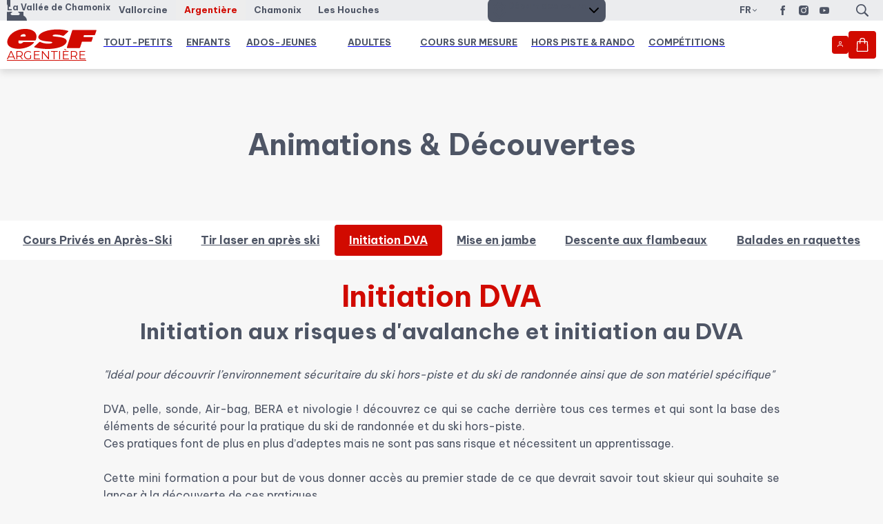

--- FILE ---
content_type: text/html; charset=utf-8
request_url: https://www.esf-argentiere.com/animations/initiation-securite/
body_size: 14048
content:
<!DOCTYPE html><html lang="fr"><head><meta charSet="utf-8"/><meta name="viewport" content="width=device-width"/><title>Initiation DVA - esf Argentière</title><meta name="description" content=""/><meta name="format-detection" content="telephone=no, date=no, email=no, address=no"/><link rel="canonical" href="https://www.esf-argentiere.com/animations/initiation-securite/"/><link rel="alternate" hrefLang="fr" href="https://www.esf-argentiere.com/animations/initiation-securite/"/><link rel="alternate" hrefLang="en" href="https://www.ski-school-argentiere.com/animations/safety-initiation/"/><meta name="next-head-count" content="8"/><link rel="preload" href="/_next/static/media/e11f95d95ac59fa4-s.p.woff2" as="font" type="font/woff2" crossorigin="anonymous" data-next-font="size-adjust"/><link rel="preload" href="/_next/static/media/e270c9fc4fe96f5a-s.p.woff2" as="font" type="font/woff2" crossorigin="anonymous" data-next-font="size-adjust"/><link rel="preload" href="/_next/static/css/f10129fb6b17f102.css" as="style"/><link rel="stylesheet" href="/_next/static/css/f10129fb6b17f102.css" data-n-g=""/><link rel="preload" href="/_next/static/css/81878097a6bb4f74.css" as="style"/><link rel="stylesheet" href="/_next/static/css/81878097a6bb4f74.css"/><noscript data-n-css=""></noscript><script defer="" nomodule="" src="/_next/static/chunks/polyfills-42372ed130431b0a.js"></script><script defer="" src="/_next/static/chunks/792.0311980589e49b58.js"></script><script defer="" src="/_next/static/chunks/793.5f03c4448a69a1b5.js"></script><script src="/_next/static/chunks/webpack-230209c8799b5919.js" defer=""></script><script src="/_next/static/chunks/framework-97d94e38d2b990d3.js" defer=""></script><script src="/_next/static/chunks/main-16405a5d3d2abb9b.js" defer=""></script><script src="/_next/static/chunks/pages/_app-aeacf0be7dbbe0fc.js" defer=""></script><script src="/_next/static/chunks/pages/%5B%5B...path%5D%5D-5606ad96ae8949ab.js" defer=""></script><script src="/_next/static/qFHO8XtD2mB6rmoGdkYwm/_buildManifest.js" defer=""></script><script src="/_next/static/qFHO8XtD2mB6rmoGdkYwm/_ssgManifest.js" defer=""></script><style id="__jsx-1071197427">:root{--content-font:'__Be_Vietnam_Pro_26e0e3', '__Be_Vietnam_Pro_Fallback_26e0e3', sans-serif}</style></head><body><div id="__next"><div class="navigation navigation--white-background"><div class="navigation__content"><div class="navigation__brand navigation__brand--mobile"><div class="navigation__brand-inner"><a tabindex="0" class="esf-logo esf-logo--bottom esf-logo--red" data-state="closed" href="https://www.esf-argentiere.com/"><svg width="110" height="27" viewBox="0 0 110 27" xmlns="http://www.w3.org/2000/svg" class="esf-logo__image"><path d="M22.94 9.88c0 .32-.21.54-.43.54h-5.36c-.32 0-.53-.22-.53-.54v-.22a4.5 4.5 0 0 1 3.96-2.3c1.82 0 2.68 1.2 2.47 2.63l-.1-.11zm-7.93 5.56h19.4a1.09 1.09 0 0 0 1.07-.76C38.7 6.06 32.38.82 22.3.82 12.97.82 3.86 5.84 1.07 13.81c-2.9 8.29 4.18 12.1 13.3 12.1 6.43 0 14.57-2.4 18.76-7.63l.1-.33c0-.22-.21-.54-.53-.54H20.58a1.06 1.06 0 0 0-.86.43 4.3 4.3 0 0 1-3.21 1.53c-2.79 0-2.68-1.85-2.15-3.71.22-.33.43-.44.65-.44v.22zm18.87 8.51c-.22 0-.43-.21-.43-.43l.21-.44 6-5.56c.22-.22.54-.33.76-.33l.42.1h.11c2.68 1.32 6 2.19 9.97 2.19 0 0 4.4-.22 4.72-1.31.43-1.1-1.82-1.1-3.22-1.31L49 16.53C42.56 16 37.52 13.91 38.7 10.2c1.72-5.56 12.86-8.73 22.94-8.73 4.93 0 9.33.55 13.3 1.75.21.11.32.33.32.55v.43L69.9 9.22s-.43.33-.75.33h-.43a25.06 25.06 0 0 0-8.58-1.64c-1.5 0-3.75.33-4.07 1.31-.22.88 1.82 1.1 3.1 1.2l3.65.44c6.97.76 11.58 2.73 10.3 6.76-1.83 5.68-12.87 8.52-22.95 8.52-5.47 0-11.58-.77-16.3-1.97v-.22zm58.53-6.98c-.21 0-.43.1-.43.33l-2.14 6.87c-.07.23-.22.43-.41.57-.2.14-.43.2-.67.2H74.08c-.32 0-.54-.33-.54-.55v-.22L80.08 2.9a1.06 1.06 0 0 1 1.07-.76h28.1c.31 0 .53.33.53.55v.21l-1.61 5.02c-.07.21-.2.4-.37.54-.17.13-.38.21-.6.23H94.88c-.22 0-.43.1-.43.32l-.43 1.31v.22c0 .33.21.55.53.55h10.4c.22 0 .43.22.43.54v.22l-1.4 4.58a1.08 1.08 0 0 1-1.06.66H92.3v-.11"></path></svg><span class="esf-logo__school-name">Argentière</span><style>@import url('https://fonts.googleapis.com/css2?family=Montserrat&display=swap&text=ARGENTIÈRE');</style></a></div></div><div class="navigation__top"><div class="navigation-resorts"><div class="top-map"><a aria-label="La Vallée de Chamonix" class="button_button__cl3hC top-map__link top-map__link--desktop button_link__vxHZp button_compact__mMxqg button_iconOnly__0LkKw"><div class="top-map__title">La Vallée de Chamonix</div><svg viewBox="0 0 24 24" width="24" height="24" class="top-map__icon"><path d="M23.966 7.982 23.892.074 15.983 0l3.037 3.037-3.94 3.939 1.91 1.91 3.94-3.94 3.036 3.036ZM.108.162 8.017.088 4.98 3.124l3.94 3.94-1.91 1.909-3.939-3.94L.034 8.07.108.162ZM23.873 23.926 15.964 24l3.037-3.037-3.94-3.939 1.91-1.91 3.94 3.94 3.036-3.036-.074 7.908ZM.108 23.857.034 15.95l3.037 3.036 3.94-3.939 1.909 1.91-3.94 3.939 3.037 3.036-7.909-.074Z"></path></svg></a><a aria-label="La Vallée de Chamonix" class="button_button__cl3hC top-map__link top-map__link--mobile button_secondary__px_iI button_compact__mMxqg button_iconOnly__0LkKw"><span><svg viewBox="0 0 24 24" width="24" height="24" class="top-map__icon"><path d="M23.966 7.982 23.892.074 15.983 0l3.037 3.037-3.94 3.939 1.91 1.91 3.94-3.94 3.036 3.036ZM.108.162 8.017.088 4.98 3.124l3.94 3.94-1.91 1.909-3.939-3.94L.034 8.07.108.162ZM23.873 23.926 15.964 24l3.037-3.037-3.94-3.939 1.91-1.91 3.94 3.94 3.036-3.036-.074 7.908ZM.108 23.857.034 15.95l3.037 3.036 3.94-3.939 1.909 1.91-3.94 3.939 3.037 3.036-7.909-.074Z"></path></svg></span><div class="top-map__title">La Vallée de Chamonix</div></a></div><div class="navigation-resorts__list"><div class="navigation-resorts__item">Vallorcine</div><div class="navigation-resorts__item navigation-resorts__item--current">Argentière</div><div class="navigation-resorts__item">Chamonix</div><div class="navigation-resorts__item">Les Houches</div></div></div><div class="top-map top-map--meeting-points"><a aria-label="Départ des cours" class="button_button__cl3hC top-map__link top-map__link--desktop button_link__vxHZp button_compact__mMxqg button_iconOnly__0LkKw"><svg viewBox="0 0 24 24" width="24" height="24" class="top-map__icon"><path fill-rule="evenodd" d="M12 0c5.514 0 10 4.307 10 9.6.036 7.728-8.895 13.919-9.275 14.177a1.29 1.29 0 0 1-1.45 0c-.38-.258-9.311-6.449-9.275-14.183C2 4.307 6.486 0 12 0Zm0 2.4c-4.136 0-7.5 3.23-7.5 7.2-.026 5.33 5.486 10.113 7.5 11.682 2.015-1.568 7.526-6.35 7.5-11.676C19.5 5.63 16.136 2.4 12 2.4Zm0 2.4c2.757 0 5 2.153 5 4.8s-2.243 4.8-5 4.8-5-2.153-5-4.8 2.243-4.8 5-4.8Zm0 2.4c-1.379 0-2.5 1.076-2.5 2.4 0 1.324 1.121 2.4 2.5 2.4s2.5-1.076 2.5-2.4c0-1.324-1.121-2.4-2.5-2.4Z" clip-rule="evenodd"></path></svg><div class="top-map__title">Départ des cours</div><svg viewBox="0 0 24 24" width="24" height="24"><path d="M5.293 8.293a1 1 0 0 1 1.414 0L12 13.586l5.293-5.293a1 1 0 1 1 1.414 1.414l-6 6a1 1 0 0 1-1.414 0l-6-6a1 1 0 0 1 0-1.414Z"></path></svg></a><a aria-label="Départ des cours" class="button_button__cl3hC top-map__link top-map__link--mobile button_secondary__px_iI button_compact__mMxqg button_iconOnly__0LkKw"><span><svg viewBox="0 0 24 24" width="24" height="24" class="top-map__icon"><path fill-rule="evenodd" d="M12 0c5.514 0 10 4.307 10 9.6.036 7.728-8.895 13.919-9.275 14.177a1.29 1.29 0 0 1-1.45 0c-.38-.258-9.311-6.449-9.275-14.183C2 4.307 6.486 0 12 0Zm0 2.4c-4.136 0-7.5 3.23-7.5 7.2-.026 5.33 5.486 10.113 7.5 11.682 2.015-1.568 7.526-6.35 7.5-11.676C19.5 5.63 16.136 2.4 12 2.4Zm0 2.4c2.757 0 5 2.153 5 4.8s-2.243 4.8-5 4.8-5-2.153-5-4.8 2.243-4.8 5-4.8Zm0 2.4c-1.379 0-2.5 1.076-2.5 2.4 0 1.324 1.121 2.4 2.5 2.4s2.5-1.076 2.5-2.4c0-1.324-1.121-2.4-2.5-2.4Z" clip-rule="evenodd"></path></svg></span><div class="top-map__title">Départ des cours</div></a></div><div class="flags"><button class="flags__current">fr<svg viewBox="0 0 24 24" width="24" height="24" class="flags__chevron"><path d="M5.293 8.293a1 1 0 0 1 1.414 0L12 13.586l5.293-5.293a1 1 0 1 1 1.414 1.414l-6 6a1 1 0 0 1-1.414 0l-6-6a1 1 0 0 1 0-1.414Z"></path></svg></button></div><div class="socials"><a class="socials__link social__link--facebook" href="https://www.facebook.com/esf.argentiere" aria-label="Facebook" target="_blank" rel="noopener, noreferrer" data-state="closed"><svg viewBox="0 0 24 24" width="24" height="24" class="socials__icon"><path d="M8.492 12H6V7.846h2.492V5.354C8.492 2.03 9.877 0 13.754 0h3.323v4.154h-2.03c-1.662 0-1.662.461-1.662 1.661v2.031h3.692L16.615 12h-3.23v12H8.492V12z"></path></svg></a><a class="socials__link social__link--instagram" href="https://www.instagram.com/esf_argentiere" aria-label="Instagram" target="_blank" rel="noopener, noreferrer" data-state="closed"><svg viewBox="0 0 24 24" width="24" height="24" class="socials__icon"><path d="M17.503 0H6.497A6.504 6.504 0 000 6.497v11.007A6.504 6.504 0 006.497 24h11.007A6.504 6.504 0 0024 17.504V6.497A6.504 6.504 0 0017.503 0zM12 18.562A6.57 6.57 0 015.438 12 6.57 6.57 0 0112 5.438 6.57 6.57 0 0118.562 12 6.57 6.57 0 0112 18.562zm6.72-11.577c-1.07 0-1.94-.87-1.94-1.939 0-1.07.87-1.94 1.94-1.94 1.069 0 1.939.87 1.939 1.94 0 1.07-.87 1.94-1.94 1.94z"></path><path d="M12 7.428A4.577 4.577 0 007.429 12c0 2.52 2.05 4.571 4.571 4.571 2.52 0 4.571-2.05 4.571-4.571 0-2.52-2.05-4.572-4.571-4.572zM18.72 4.514a.533.533 0 100 1.066.533.533 0 000-1.066z"></path></svg></a><a class="socials__link social__link--youtube" href="https://www.youtube.com/esfargentiere" aria-label="YouTube" target="_blank" rel="noopener, noreferrer" data-state="closed"><svg viewBox="0 0 24 24" width="24" height="24" class="socials__icon"><path d="M9.5 15.8V8.6l6.3 3.6-6.3 3.6zm14-9.4a3 3 0 00-2.1-2.1c-1.9-.5-9.4-.5-9.4-.5s-7.5 0-9.4.5a3 3 0 00-2 2c-.6 2-.6 6-.6 6S0 16 .5 18a3 3 0 002.1 2.3c3.1.3 6.3.5 9.4.4 0 0 7.5 0 9.4-.4a3 3 0 002-2.2c.6-1.9.6-5.8.6-5.8s0-4-.5-5.9z"></path></svg></a></div><div class="navigation-search"><button class="navigation-search__toggle" aria-label="Afficher la recherche" data-state="closed"><svg viewBox="0 0 24 24" width="24" height="24" class="navigation-search__toggle-icon"><path d="M9.75 0a9.75 9.75 0 0 1 7.87 15.5l5.94 5.94a1.5 1.5 0 0 1-2.12 2.12l-5.94-5.94A9.75 9.75 0 1 1 9.75 0Zm0 2.25a7.5 7.5 0 1 0 0 15 7.5 7.5 0 0 0 0-15Z"></path></svg></button></div></div><nav class="navigation__bottom"><div class="navigation__brand"><div class="navigation__brand-inner"><a tabindex="0" class="esf-logo esf-logo--bottom esf-logo--red" data-state="closed" href="https://www.esf-argentiere.com/"><svg width="110" height="27" viewBox="0 0 110 27" xmlns="http://www.w3.org/2000/svg" class="esf-logo__image"><path d="M22.94 9.88c0 .32-.21.54-.43.54h-5.36c-.32 0-.53-.22-.53-.54v-.22a4.5 4.5 0 0 1 3.96-2.3c1.82 0 2.68 1.2 2.47 2.63l-.1-.11zm-7.93 5.56h19.4a1.09 1.09 0 0 0 1.07-.76C38.7 6.06 32.38.82 22.3.82 12.97.82 3.86 5.84 1.07 13.81c-2.9 8.29 4.18 12.1 13.3 12.1 6.43 0 14.57-2.4 18.76-7.63l.1-.33c0-.22-.21-.54-.53-.54H20.58a1.06 1.06 0 0 0-.86.43 4.3 4.3 0 0 1-3.21 1.53c-2.79 0-2.68-1.85-2.15-3.71.22-.33.43-.44.65-.44v.22zm18.87 8.51c-.22 0-.43-.21-.43-.43l.21-.44 6-5.56c.22-.22.54-.33.76-.33l.42.1h.11c2.68 1.32 6 2.19 9.97 2.19 0 0 4.4-.22 4.72-1.31.43-1.1-1.82-1.1-3.22-1.31L49 16.53C42.56 16 37.52 13.91 38.7 10.2c1.72-5.56 12.86-8.73 22.94-8.73 4.93 0 9.33.55 13.3 1.75.21.11.32.33.32.55v.43L69.9 9.22s-.43.33-.75.33h-.43a25.06 25.06 0 0 0-8.58-1.64c-1.5 0-3.75.33-4.07 1.31-.22.88 1.82 1.1 3.1 1.2l3.65.44c6.97.76 11.58 2.73 10.3 6.76-1.83 5.68-12.87 8.52-22.95 8.52-5.47 0-11.58-.77-16.3-1.97v-.22zm58.53-6.98c-.21 0-.43.1-.43.33l-2.14 6.87c-.07.23-.22.43-.41.57-.2.14-.43.2-.67.2H74.08c-.32 0-.54-.33-.54-.55v-.22L80.08 2.9a1.06 1.06 0 0 1 1.07-.76h28.1c.31 0 .53.33.53.55v.21l-1.61 5.02c-.07.21-.2.4-.37.54-.17.13-.38.21-.6.23H94.88c-.22 0-.43.1-.43.32l-.43 1.31v.22c0 .33.21.55.53.55h10.4c.22 0 .43.22.43.54v.22l-1.4 4.58a1.08 1.08 0 0 1-1.06.66H92.3v-.11"></path></svg><span class="esf-logo__school-name">Argentière</span><style>@import url('https://fonts.googleapis.com/css2?family=Montserrat&display=swap&text=ARGENTIÈRE');</style></a></div></div><ul class="navigation__items"><li class="navigation__item"><a class="navigation__link" href="https://www.esf-argentiere.com/petits/"><span>Tout-Petits</span> <span>3 à 5 ans</span></a></li><li class="navigation__item"><a class="navigation__link" href="https://www.esf-argentiere.com/enfants/"><span>Enfants</span> <span>6 à 12 ans</span></a></li><li class="navigation__item"><a class="navigation__link" href="https://www.esf-argentiere.com/ados/"><span>Ados-Jeunes</span> <span>À partir de 13 ans</span></a></li><li class="navigation__item"><a class="navigation__link" href="https://www.esf-argentiere.com/adultes/"><span>Adultes</span> <span>Technique, plaisir</span></a></li><li class="navigation__item"><a class="navigation__link" href="https://www.esf-argentiere.com/cours-sur-mesure/"><span>Cours sur mesure</span> <span>Réserver un moniteur</span></a></li><li class="navigation__item"><a class="navigation__link" href="https://www.esf-argentiere.com/neiges-et-montagne/"><span>Hors piste & Rando</span> <span>Neiges et Montagne</span></a></li><li class="navigation__item"><a class="navigation__link" href="https://www.esf-argentiere.com/competitions-club-esf/"><span>Compétitions</span> <span>Club esf</span></a></li><li class="navigation__contact-item"><a class="navigation__contact" href="https://www.esf-argentiere.com/contact/"><span>Contactez-nous</span></a></li><ul class="navigation--other-items"><div class="top-map"><a aria-label="La Vallée de Chamonix" class="button_button__cl3hC top-map__link top-map__link--desktop button_link__vxHZp button_compact__mMxqg button_iconOnly__0LkKw"><div class="top-map__title">La Vallée de Chamonix</div><svg viewBox="0 0 24 24" width="24" height="24" class="top-map__icon"><path d="M23.966 7.982 23.892.074 15.983 0l3.037 3.037-3.94 3.939 1.91 1.91 3.94-3.94 3.036 3.036ZM.108.162 8.017.088 4.98 3.124l3.94 3.94-1.91 1.909-3.939-3.94L.034 8.07.108.162ZM23.873 23.926 15.964 24l3.037-3.037-3.94-3.939 1.91-1.91 3.94 3.94 3.036-3.036-.074 7.908ZM.108 23.857.034 15.95l3.037 3.036 3.94-3.939 1.909 1.91-3.94 3.939 3.037 3.036-7.909-.074Z"></path></svg></a><a aria-label="La Vallée de Chamonix" class="button_button__cl3hC top-map__link top-map__link--mobile button_secondary__px_iI button_compact__mMxqg button_iconOnly__0LkKw"><span><svg viewBox="0 0 24 24" width="24" height="24" class="top-map__icon"><path d="M23.966 7.982 23.892.074 15.983 0l3.037 3.037-3.94 3.939 1.91 1.91 3.94-3.94 3.036 3.036ZM.108.162 8.017.088 4.98 3.124l3.94 3.94-1.91 1.909-3.939-3.94L.034 8.07.108.162ZM23.873 23.926 15.964 24l3.037-3.037-3.94-3.939 1.91-1.91 3.94 3.94 3.036-3.036-.074 7.908ZM.108 23.857.034 15.95l3.037 3.036 3.94-3.939 1.909 1.91-3.94 3.939 3.037 3.036-7.909-.074Z"></path></svg></span><div class="top-map__title">La Vallée de Chamonix</div></a></div><div class="top-map top-map--meeting-points"><a aria-label="Départ des cours" class="button_button__cl3hC top-map__link top-map__link--desktop button_link__vxHZp button_compact__mMxqg button_iconOnly__0LkKw"><svg viewBox="0 0 24 24" width="24" height="24" class="top-map__icon"><path fill-rule="evenodd" d="M12 0c5.514 0 10 4.307 10 9.6.036 7.728-8.895 13.919-9.275 14.177a1.29 1.29 0 0 1-1.45 0c-.38-.258-9.311-6.449-9.275-14.183C2 4.307 6.486 0 12 0Zm0 2.4c-4.136 0-7.5 3.23-7.5 7.2-.026 5.33 5.486 10.113 7.5 11.682 2.015-1.568 7.526-6.35 7.5-11.676C19.5 5.63 16.136 2.4 12 2.4Zm0 2.4c2.757 0 5 2.153 5 4.8s-2.243 4.8-5 4.8-5-2.153-5-4.8 2.243-4.8 5-4.8Zm0 2.4c-1.379 0-2.5 1.076-2.5 2.4 0 1.324 1.121 2.4 2.5 2.4s2.5-1.076 2.5-2.4c0-1.324-1.121-2.4-2.5-2.4Z" clip-rule="evenodd"></path></svg><div class="top-map__title">Départ des cours</div><svg viewBox="0 0 24 24" width="24" height="24"><path d="M5.293 8.293a1 1 0 0 1 1.414 0L12 13.586l5.293-5.293a1 1 0 1 1 1.414 1.414l-6 6a1 1 0 0 1-1.414 0l-6-6a1 1 0 0 1 0-1.414Z"></path></svg></a><a aria-label="Départ des cours" class="button_button__cl3hC top-map__link top-map__link--mobile button_secondary__px_iI button_compact__mMxqg button_iconOnly__0LkKw"><span><svg viewBox="0 0 24 24" width="24" height="24" class="top-map__icon"><path fill-rule="evenodd" d="M12 0c5.514 0 10 4.307 10 9.6.036 7.728-8.895 13.919-9.275 14.177a1.29 1.29 0 0 1-1.45 0c-.38-.258-9.311-6.449-9.275-14.183C2 4.307 6.486 0 12 0Zm0 2.4c-4.136 0-7.5 3.23-7.5 7.2-.026 5.33 5.486 10.113 7.5 11.682 2.015-1.568 7.526-6.35 7.5-11.676C19.5 5.63 16.136 2.4 12 2.4Zm0 2.4c2.757 0 5 2.153 5 4.8s-2.243 4.8-5 4.8-5-2.153-5-4.8 2.243-4.8 5-4.8Zm0 2.4c-1.379 0-2.5 1.076-2.5 2.4 0 1.324 1.121 2.4 2.5 2.4s2.5-1.076 2.5-2.4c0-1.324-1.121-2.4-2.5-2.4Z" clip-rule="evenodd"></path></svg></span><div class="top-map__title">Départ des cours</div></a></div></ul><div class="media-items"><div class="socials"><a class="socials__link social__link--facebook" href="https://www.facebook.com/esf.argentiere" aria-label="Facebook" target="_blank" rel="noopener, noreferrer" data-state="closed"><svg viewBox="0 0 24 24" width="24" height="24" class="socials__icon"><path d="M8.492 12H6V7.846h2.492V5.354C8.492 2.03 9.877 0 13.754 0h3.323v4.154h-2.03c-1.662 0-1.662.461-1.662 1.661v2.031h3.692L16.615 12h-3.23v12H8.492V12z"></path></svg></a><a class="socials__link social__link--instagram" href="https://www.instagram.com/esf_argentiere" aria-label="Instagram" target="_blank" rel="noopener, noreferrer" data-state="closed"><svg viewBox="0 0 24 24" width="24" height="24" class="socials__icon"><path d="M17.503 0H6.497A6.504 6.504 0 000 6.497v11.007A6.504 6.504 0 006.497 24h11.007A6.504 6.504 0 0024 17.504V6.497A6.504 6.504 0 0017.503 0zM12 18.562A6.57 6.57 0 015.438 12 6.57 6.57 0 0112 5.438 6.57 6.57 0 0118.562 12 6.57 6.57 0 0112 18.562zm6.72-11.577c-1.07 0-1.94-.87-1.94-1.939 0-1.07.87-1.94 1.94-1.94 1.069 0 1.939.87 1.939 1.94 0 1.07-.87 1.94-1.94 1.94z"></path><path d="M12 7.428A4.577 4.577 0 007.429 12c0 2.52 2.05 4.571 4.571 4.571 2.52 0 4.571-2.05 4.571-4.571 0-2.52-2.05-4.572-4.571-4.572zM18.72 4.514a.533.533 0 100 1.066.533.533 0 000-1.066z"></path></svg></a><a class="socials__link social__link--youtube" href="https://www.youtube.com/esfargentiere" aria-label="YouTube" target="_blank" rel="noopener, noreferrer" data-state="closed"><svg viewBox="0 0 24 24" width="24" height="24" class="socials__icon"><path d="M9.5 15.8V8.6l6.3 3.6-6.3 3.6zm14-9.4a3 3 0 00-2.1-2.1c-1.9-.5-9.4-.5-9.4-.5s-7.5 0-9.4.5a3 3 0 00-2 2c-.6 2-.6 6-.6 6S0 16 .5 18a3 3 0 002.1 2.3c3.1.3 6.3.5 9.4.4 0 0 7.5 0 9.4-.4a3 3 0 002-2.2c.6-1.9.6-5.8.6-5.8s0-4-.5-5.9z"></path></svg></a></div><div class="navigation-search"><button class="navigation-search__toggle" aria-label="Afficher la recherche" data-state="closed"><svg viewBox="0 0 24 24" width="24" height="24" class="navigation-search__toggle-icon"><path d="M9.75 0a9.75 9.75 0 0 1 7.87 15.5l5.94 5.94a1.5 1.5 0 0 1-2.12 2.12l-5.94-5.94A9.75 9.75 0 1 1 9.75 0Zm0 2.25a7.5 7.5 0 1 0 0 15 7.5 7.5 0 0 0 0-15Z"></path></svg></button></div></div></ul><div class="main-navigation__wrapper"><a aria-label="Mon compte" class="button_button__cl3hC account-button_button__4jl7N main-navigation__account button_transparent__hIGYh button_iconOnly__0LkKw" href="https://www.esf-argentiere.com/mon-compte/"><svg viewBox="0 0 24 24" width="24" height="24" class="account-button_icon__FDAsW"><path d="M4.464 15.434A5 5 0 0 1 8 13.969h8a5 5 0 0 1 5 5v2a1 1 0 1 1-2 0v-2a3 3 0 0 0-3-3H8a3 3 0 0 0-3 3v2a1 1 0 1 1-2 0v-2a5 5 0 0 1 1.464-3.535ZM12 3.97a3 3 0 1 0 0 6 3 3 0 0 0 0-6Zm-5 3a5 5 0 1 1 10 0 5 5 0 0 1-10 0Z"></path></svg><span>Mon compte</span></a><a class="navigation__cart" href="https://www.esf-argentiere.com/panier/"><svg viewBox="0 0 24 24" width="24" height="24" class="navigation__cart-icon"><path fill-rule="evenodd" d="M9.076 5.455a3.024 3.024 0 0 1 6.048 0v.687H9.076v-.687ZM7.645 7.573v2.09a.715.715 0 0 0 1.43 0v-2.09h6.05v2.09a.715.715 0 0 0 1.43 0v-2.09h2.586c.097 0 .176.077.18.173l.448 13.638a.179.179 0 0 1-.178.185H4.61a.179.179 0 0 1-.179-.185l.45-13.638a.179.179 0 0 1 .178-.173h2.586Zm0-1.43v-.688a4.455 4.455 0 1 1 8.91 0v.687h2.586c.869 0 1.58.69 1.61 1.557l.448 13.638A1.61 1.61 0 0 1 19.59 23H4.61A1.61 1.61 0 0 1 3 21.337L3.45 7.7A1.61 1.61 0 0 1 5.06 6.142h2.586Z" clip-rule="evenodd"></path></svg><span class="visually-hidden">Mon panier</span></a></div><button class="toggle"><svg width="100" height="100" viewBox="0 0 100 100" class="toggle__icon"><path stroke-linecap="round" class="toggle__path toggle__path--1" d="M 20,29.000046 H 80.000231 C 80.000231,29.000046 94.498839,28.817352 94.532987,66.711331 94.543142,77.980673 90.966081,81.670246 85.259173,81.668997 79.552261,81.667751 75.000211,74.999942 75.000211,74.999942 L 25.000021,25.000058"></path><path stroke-linecap="round" class="toggle__path toggle__path--2" d="M 20,50 H 80"></path><path stroke-linecap="round" class="toggle__path toggle__path--3" d="M 20,70.999954 H 80.000231 C 80.000231,70.999954 94.498839,71.182648 94.532987,33.288669 94.543142,22.019327 90.966081,18.329754 85.259173,18.331003 79.552261,18.332249 75.000211,25.000058 75.000211,25.000058 L 25.000021,74.999942"></path></svg></button></nav></div></div><div class="content content--outil content--initiation-securite"><header class="header"><div class="tool-title"><span>Animations & Découvertes</span></div></header><nav class="secondary-navigation" role="navigation"><div class="secondary-navigation__inner"><a class="secondary-navigation__link" href="https://www.esf-argentiere.com/animations/cours-prives-apres-ski/"><span>Cours Privés en Après-Ski</span></a><a class="secondary-navigation__link" href="https://www.esf-argentiere.com/animations/biathlon-apres-ski/"><span>Tir laser en après ski</span></a><a class="secondary-navigation__link secondary-navigation__link--current" href="https://www.esf-argentiere.com/animations/initiation-securite/"><span>Initiation DVA</span></a><a class="secondary-navigation__link" href="https://www.esf-argentiere.com/animations/mise-en-jambe/"><span>Mise en jambe</span></a><a class="secondary-navigation__link" href="https://www.esf-argentiere.com/animations/descente-flambeaux/"><span>Descente aux flambeaux</span></a><a class="secondary-navigation__link" href="https://www.esf-argentiere.com/animations/balades-raquettes/"><span>Balades en raquettes</span></a></div></nav><main class="main"><div class="cms tools-content" data-cms-key="content" data-cms-tooltip="Zone d&#x27;édition : Contenu"><section data-class="title-1-seo" class="title-1" style=""><h1 class="title-1__inner"><div style="text-align: center;"><span style="color: var(--from-cms-red); font-size: var(--h1); font-family: var(--content-font);">Initiation DVA</span></div></h1></section><section data-class="title-2" class="title-2" style=""><h2 class="title-2__inner"><div style="text-align: center;">Initiation aux risques d'avalanche et initiation au DVA</div></h2></section><section data-class="rich-text" class="rich-text" style=""><div class="rich-text__inner"><div style="text-align: justify;"><i><br></i></div><i><div style="text-align: justify;"><i style="color: hsl(var(--primary)); font-size: var(--p); font-family: var(--content-font);">"Idéal pour découvrir l’environnement sécuritaire du ski hors-piste et du ski de randonnée ainsi que de son matériel spécifique"&nbsp;</i></div><div style="text-align: justify;"><i style="color: hsl(var(--primary)); font-size: var(--p); font-family: var(--content-font);"><br></i></div></i><div style="text-align: justify;">DVA, pelle, sonde, Air-bag, BERA et nivologie ! découvrez ce qui se cache derrière tous ces termes et qui sont la base des éléments de sécurité pour la pratique du ski de randonnée et du ski hors-piste.<br>Ces pratiques font de plus en plus d’adeptes mais ne sont pas sans risque et nécessitent un apprentissage.<br><br>Cette mini formation a pour but de vous donner accès au premier stade de ce que devrait savoir tout skieur qui souhaite se lancer à la découverte de ces pratiques.<br><br>Ce qui vous marquera à coup sûr:<br><ul><li>La manipulation du DVA</li><li>Le besoin de réaction très rapide</li><li>Développer vos connaissances en matière de lecture de météo</li><li>Mise en situation terrain pour vous entrainer</li><li>Vous sentir plus alaise avec le matériel de sécurité</li></ul></div><div><div style="text-align: justify;"><br></div></div></div></section><section data-class="product-offer" class="product-offer" style="" data-width="Affichage horizontal"><div class="product-offer__inner"><div class="product-offer__top"><div class="product-offer__image"><img alt="" src="https://files.ublo.app/production/old/esfargentiere23/820_570/esf21-02-ls-01-0063-1.jpeg" width="820" height="570" loading="eager"></div><div class="product-offer__price"><span style="font-size: var(--h4)"><b>29€/pers</b></span></div></div><div class="product-offer__bottom"><div class="product-offer__bottom-left"><div class="product-offer__title">Initiation DVA&nbsp;</div><div class="product-offer__subtitle"></div><div class="product-offer__description">Groupe de 4 à 8 personnes</div></div><div class="product-offer__bottom-right"><table class="product-offer__information"><tbody><tr class="product-offer__row product-offer__row--empty"><td colspan="2"></td></tr><tr class="product-offer__row" data-rowformat="2"><td>Selon disponibilités :&nbsp;le soir ou la journée</td><td tabindex="-1"><svg><use xmlns:xlink="http://www.w3.org/1999/xlink" href="/static/images/sprites/icons.svg#icon-calendar"></use></svg></td></tr><tr class="product-offer__row" data-rowformat="3"><td>Les lundis soir de 17h15 à 18h45<br>La journée de 9h à 17h selon disponibilité</td><td tabindex="-1"><svg><use xmlns:xlink="http://www.w3.org/1999/xlink" href="/static/images/sprites/icons.svg#icon-clock"></use></svg></td></tr></tbody></table><div class="product-offer__options"><div class="product-offer__options-toggle">Important</div><table class="product-offer__options-table"><tbody><tr class="product-offer__row product-offer__row--empty"><td colspan="2"></td></tr><tr data-tool="medaille" class="product-offer__row" data-rowformat="2"><td>Aucun niveau requis</td><td tabindex="-1"><svg><use xmlns:xlink="http://www.w3.org/1999/xlink" href="/static/images/sprites/icons.svg#icon-snowflake"></use></svg></td></tr><tr data-tool="gear" class="product-offer__row" data-rowformat="7"><td>Prévoir tenue de ski, gants, bonnets et chaussures après ski</td><td tabindex="-1"><svg><use xmlns:xlink="http://www.w3.org/1999/xlink" href="/static/images/sprites/icons.svg#icon-gear"></use></svg></td></tr><tr data-tool="helmet" class="product-offer__row" data-rowformat="9"><td>Le matériel de sécurité est inclus</td><td tabindex="-1"><svg><use xmlns:xlink="http://www.w3.org/1999/xlink" href="/static/images/sprites/icons.svg#icon-helmet"></use></svg></td></tr></tbody></table></div></div></div></div><div class="product-offer__outer"><a class="product-offer__button product-offer__button--cart" tabindex="0"><span class="product-offer__button-icon"><svg><use xmlns:xlink="http://www.w3.org/1999/xlink" href="/static/images/sprites/icons.svg#icon-cart"></use></svg></span><span class="product-offer__button-text">Contactez-nous</span></a><a class="product-offer__button product-offer__button--link" href="/contact"><span class="product-offer__button-text">Contactez-nous</span></a></div></section></div></main><div class="login_login__PEG52 ublo-login"><button class="login_lock__iD5Cs" aria-label="Connexion UBLO"><svg xmlns="http://www.w3.org/2000/svg" viewBox="0 0 24 24" height="24" width="24" class="login_lockIcon__tLswz"><path d="M6 22q-.825 0-1.412-.587Q4 20.825 4 20V10q0-.825.588-1.413Q5.175 8 6 8h1V6q0-2.075 1.463-3.538Q9.925 1 12 1t3.538 1.462Q17 3.925 17 6v2h1q.825 0 1.413.587Q20 9.175 20 10v10q0 .825-.587 1.413Q18.825 22 18 22Zm6-5q.825 0 1.413-.587Q14 15.825 14 15q0-.825-.587-1.413Q12.825 13 12 13q-.825 0-1.412.587Q10 14.175 10 15q0 .825.588 1.413Q11.175 17 12 17ZM9 8h6V6q0-1.25-.875-2.125T12 3q-1.25 0-2.125.875T9 6Z"></path></svg></button><dialog class="login_dialog__iQaEp"><div class="login_inner__8i9UJ"></div><button type="button" class="login_closeButton__oBVY2"><svg xmlns="http://www.w3.org/2000/svg" viewBox="0 0 24 24" height="24" width="24" class="login_closeIcon__sG3gd"><path d="M18.707 5.293a1 1 0 0 1 0 1.414l-12 12a1 1 0 0 1-1.414-1.414l12-12a1 1 0 0 1 1.414 0Z"></path><path d="M5.293 5.293a1 1 0 0 1 1.414 0l12 12a1 1 0 0 1-1.414 1.414l-12-12a1 1 0 0 1 0-1.414Z"></path></svg></button></dialog></div><div class="admin-links_root___U9xz"></div></div><footer class="footer"><div class="footer__top"><div class="signature"><a tabindex="0" class="esf-logo esf-logo--bottom esf-logo--auto" data-state="closed" href="https://www.esf-argentiere.com/"><svg width="110" height="27" viewBox="0 0 110 27" xmlns="http://www.w3.org/2000/svg" class="esf-logo__image"><path d="M22.94 9.88c0 .32-.21.54-.43.54h-5.36c-.32 0-.53-.22-.53-.54v-.22a4.5 4.5 0 0 1 3.96-2.3c1.82 0 2.68 1.2 2.47 2.63l-.1-.11zm-7.93 5.56h19.4a1.09 1.09 0 0 0 1.07-.76C38.7 6.06 32.38.82 22.3.82 12.97.82 3.86 5.84 1.07 13.81c-2.9 8.29 4.18 12.1 13.3 12.1 6.43 0 14.57-2.4 18.76-7.63l.1-.33c0-.22-.21-.54-.53-.54H20.58a1.06 1.06 0 0 0-.86.43 4.3 4.3 0 0 1-3.21 1.53c-2.79 0-2.68-1.85-2.15-3.71.22-.33.43-.44.65-.44v.22zm18.87 8.51c-.22 0-.43-.21-.43-.43l.21-.44 6-5.56c.22-.22.54-.33.76-.33l.42.1h.11c2.68 1.32 6 2.19 9.97 2.19 0 0 4.4-.22 4.72-1.31.43-1.1-1.82-1.1-3.22-1.31L49 16.53C42.56 16 37.52 13.91 38.7 10.2c1.72-5.56 12.86-8.73 22.94-8.73 4.93 0 9.33.55 13.3 1.75.21.11.32.33.32.55v.43L69.9 9.22s-.43.33-.75.33h-.43a25.06 25.06 0 0 0-8.58-1.64c-1.5 0-3.75.33-4.07 1.31-.22.88 1.82 1.1 3.1 1.2l3.65.44c6.97.76 11.58 2.73 10.3 6.76-1.83 5.68-12.87 8.52-22.95 8.52-5.47 0-11.58-.77-16.3-1.97v-.22zm58.53-6.98c-.21 0-.43.1-.43.33l-2.14 6.87c-.07.23-.22.43-.41.57-.2.14-.43.2-.67.2H74.08c-.32 0-.54-.33-.54-.55v-.22L80.08 2.9a1.06 1.06 0 0 1 1.07-.76h28.1c.31 0 .53.33.53.55v.21l-1.61 5.02c-.07.21-.2.4-.37.54-.17.13-.38.21-.6.23H94.88c-.22 0-.43.1-.43.32l-.43 1.31v.22c0 .33.21.55.53.55h10.4c.22 0 .43.22.43.54v.22l-1.4 4.58a1.08 1.08 0 0 1-1.06.66H92.3v-.11"></path></svg><span class="esf-logo__school-name">Argentière</span><style>@import url('https://fonts.googleapis.com/css2?family=Montserrat&display=swap&text=ARGENTIÈRE');</style></a><div class="signature__information"><div class="signature__address"><a class="signature__link" href="https://www.google.com/maps/search/?api=1&amp;query=24, route du Village - 74400 Argentière" target="_blank" rel="noopener, noreferrer">24, route du Village - 74400 Argentière</a></div><div class="signature__phone"><a class="signature__link" href="tel:+33450540012">04 50 54 00 12</a></div></div><a class="signature__contact" href="https://www.esf-argentiere.com/contact/"><span>Contactez-nous</span></a><div class="socials"><a class="socials__link social__link--facebook" href="https://www.facebook.com/esf.argentiere" aria-label="Facebook" target="_blank" rel="noopener, noreferrer" data-state="closed"><svg viewBox="0 0 24 24" width="24" height="24" class="socials__icon"><path d="M8.492 12H6V7.846h2.492V5.354C8.492 2.03 9.877 0 13.754 0h3.323v4.154h-2.03c-1.662 0-1.662.461-1.662 1.661v2.031h3.692L16.615 12h-3.23v12H8.492V12z"></path></svg></a><a class="socials__link social__link--instagram" href="https://www.instagram.com/esf_argentiere" aria-label="Instagram" target="_blank" rel="noopener, noreferrer" data-state="closed"><svg viewBox="0 0 24 24" width="24" height="24" class="socials__icon"><path d="M17.503 0H6.497A6.504 6.504 0 000 6.497v11.007A6.504 6.504 0 006.497 24h11.007A6.504 6.504 0 0024 17.504V6.497A6.504 6.504 0 0017.503 0zM12 18.562A6.57 6.57 0 015.438 12 6.57 6.57 0 0112 5.438 6.57 6.57 0 0118.562 12 6.57 6.57 0 0112 18.562zm6.72-11.577c-1.07 0-1.94-.87-1.94-1.939 0-1.07.87-1.94 1.94-1.94 1.069 0 1.939.87 1.939 1.94 0 1.07-.87 1.94-1.94 1.94z"></path><path d="M12 7.428A4.577 4.577 0 007.429 12c0 2.52 2.05 4.571 4.571 4.571 2.52 0 4.571-2.05 4.571-4.571 0-2.52-2.05-4.572-4.571-4.572zM18.72 4.514a.533.533 0 100 1.066.533.533 0 000-1.066z"></path></svg></a><a class="socials__link social__link--youtube" href="https://www.youtube.com/esfargentiere" aria-label="YouTube" target="_blank" rel="noopener, noreferrer" data-state="closed"><svg viewBox="0 0 24 24" width="24" height="24" class="socials__icon"><path d="M9.5 15.8V8.6l6.3 3.6-6.3 3.6zm14-9.4a3 3 0 00-2.1-2.1c-1.9-.5-9.4-.5-9.4-.5s-7.5 0-9.4.5a3 3 0 00-2 2c-.6 2-.6 6-.6 6S0 16 .5 18a3 3 0 002.1 2.3c3.1.3 6.3.5 9.4.4 0 0 7.5 0 9.4-.4a3 3 0 002-2.2c.6-1.9.6-5.8.6-5.8s0-4-.5-5.9z"></path></svg></a></div></div></div><div class="footer__middle"><div class="footer__middle-inner"><ul class="footer__navigation"><li class="footer__navigation-item"><a class="footer__navigation-link" href="https://www.esf-argentiere.com/petits/"><span>Tout-Petits</span> <span>3 à 5 ans</span></a><ul><li class="footer__navigation-sub-item"><a class="footer__navigation-sub-link" href="https://www.esf-argentiere.com/petits/mini-club-piou-piou/"><span>Mini Club Piou Piou</span> <span>J'ai 3 ans, je découvre la glisse</span></a></li><li class="footer__navigation-sub-item"><a class="footer__navigation-sub-link" href="https://www.esf-argentiere.com/petits/club-piou-piou/"><span>Club Piou Piou</span> <span>J'ai 4-5 ans et je suis débutant</span></a></li><li class="footer__navigation-sub-item"><a class="footer__navigation-sub-link" href="https://www.esf-argentiere.com/petits/cours-ourson/"><span>Cours Ourson</span> <span>Je fais le chasse-neige</span></a></li><li class="footer__navigation-sub-item"><a class="footer__navigation-sub-link" href="https://www.esf-argentiere.com/petits/cours-ski-petits/"><span>Cours de ski Flocon</span> <span>J'ai mon ourson, je sais tourner et m'arrêter</span></a></li><li class="footer__navigation-sub-item"><a class="footer__navigation-sub-link" href="https://www.esf-argentiere.com/petits/lecons-particulieres/"><span>Cours privés</span> <span>Enfants de 3-5 ans</span></a></li><li class="footer__navigation-sub-item"><a class="footer__navigation-sub-link" href="https://www.esf-argentiere.com/petits/club-piou-piou-nordique/"><span>Club Piou Piou Nordic</span> <span>J'ai entre 4 et 5 ans, je découvre la glisse en ski nordic</span></a></li></ul></li><li class="footer__navigation-item"><a class="footer__navigation-link" href="https://www.esf-argentiere.com/enfants/"><span>Enfants</span> <span>6 à 12 ans</span></a><ul><li class="footer__navigation-sub-item"><a class="footer__navigation-sub-link" href="https://www.esf-argentiere.com/enfants/cours-ski-debutant/"><span>Cours de ski débutant</span> <span>Je n'ai jamais skié</span></a></li><li class="footer__navigation-sub-item"><a class="footer__navigation-sub-link" href="https://www.esf-argentiere.com/enfants/cours-ski/"><span>Cours de ski</span> <span>Flocon à Étoile d'Or</span></a></li><li class="footer__navigation-sub-item"><a class="footer__navigation-sub-link" href="https://www.esf-argentiere.com/enfants/cours-team-rider/"><span>Cours Team Rider et Freestyle</span> <span>Ski toute neige tout terrain / snowpark     après l'étoile d'or</span></a></li><li class="footer__navigation-sub-item"><a class="footer__navigation-sub-link" href="https://www.esf-argentiere.com/enfants/cours-snowboard/"><span>Cours de snowboard</span> <span>Dès 8 ans</span></a></li><li class="footer__navigation-sub-item"><a class="footer__navigation-sub-link" href="https://www.esf-argentiere.com/enfants/competition-junior/"><span>Compétition Junior</span> <span>Grande matinée après l'Étoile d'Or</span></a></li><li class="footer__navigation-sub-item"><a class="footer__navigation-sub-link" href="https://www.esf-argentiere.com/enfants/competition-elite/"><span>Compétition Élite</span> <span>À la journée niveau Flèche de Bronze</span></a></li><li class="footer__navigation-sub-item"><a class="footer__navigation-sub-link" href="https://www.esf-argentiere.com/enfants/lecons-particulieres/"><span>Cours privés</span> <span>Ski / Snowboard / Ski de Fond</span></a></li></ul></li><li class="footer__navigation-item"><a class="footer__navigation-link" href="https://www.esf-argentiere.com/ados/"><span>Ados-Jeunes</span> <span>À partir de 13 ans</span></a><ul><li class="footer__navigation-sub-item"><a class="footer__navigation-sub-link" href="https://www.esf-argentiere.com/ados/cours-ski-decouverte/"><span>Cours de ski découverte</span> <span>Je n'ai jamais skié</span></a></li><li class="footer__navigation-sub-item"><a class="footer__navigation-sub-link" href="https://www.esf-argentiere.com/ados/ski-intermediaire/"><span>Cours de ski</span> <span>Tous niveaux</span></a></li><li class="footer__navigation-sub-item"><a class="footer__navigation-sub-link" href="https://www.esf-argentiere.com/ados/team-rider/"><span>Team Rider Ado et Freestyle</span> <span>Toute neige tout terrain et snowpark</span></a></li><li class="footer__navigation-sub-item"><a class="footer__navigation-sub-link" href="https://www.esf-argentiere.com/ados/cours-snowboard/"><span>Cours de Snowboard</span> <span>Niveau ourson à 2ème étoile snowboard</span></a></li><li class="footer__navigation-sub-item"><a class="footer__navigation-sub-link" href="https://www.esf-argentiere.com/ados/competitition-demi-journee/"><span>Compétition Junior</span>  <span>Grande matinée après l'étoile d'or</span></a></li><li class="footer__navigation-sub-item"><a class="footer__navigation-sub-link" href="https://www.esf-argentiere.com/ados/competition-elite-journee-complete/"><span>Compétition Elite</span>  <span>À la journée niveau Flèche de Bronze</span></a></li><li class="footer__navigation-sub-item"><a class="footer__navigation-sub-link" href="https://www.esf-argentiere.com/ados/lecons-particulieres/"><span>Cours privés</span> <span>Ski / Snowboard / Ski de Fond</span></a></li></ul></li><li class="footer__navigation-item"><a class="footer__navigation-link" href="https://www.esf-argentiere.com/adultes/"><span>Adultes</span> <span>Technique, plaisir</span></a><ul><li class="footer__navigation-sub-item"><a class="footer__navigation-sub-link" href="https://www.esf-argentiere.com/adultes/ski-decouverte/"><span>Ski Débutant</span> <span>Je n'ai jamais skié</span></a></li><li class="footer__navigation-sub-item"><a class="footer__navigation-sub-link" href="https://www.esf-argentiere.com/adultes/cours-ski/"><span>Cours de ski</span> <span>De Classe 1 à Classe 4</span></a></li><li class="footer__navigation-sub-item"><a class="footer__navigation-sub-link" href="https://www.esf-argentiere.com/adultes/lecons-particulieres/"><span>Cours privés</span> <span>Ski ou Snowboard</span></a></li><li class="footer__navigation-sub-item"><a target="_blank" rel="noopener noreferrer" class="footer__navigation-sub-link" href="https://www.esf-argentiere.com/ski-fond-biathlon"><span>Ski de fond</span> <span>Cours privés</span></a></li></ul></li><li class="footer__navigation-item"><a class="footer__navigation-link" href="https://www.esf-argentiere.com/cours-sur-mesure/"><span>Cours sur mesure</span> <span>Réserver un moniteur</span></a><ul><li class="footer__navigation-sub-item"><a class="footer__navigation-sub-link" href="https://www.esf-argentiere.com/cours-sur-mesure/ski-snowboard/"><span>Cours privés</span> <span>Ski ou Snowboard</span></a></li><li class="footer__navigation-sub-item"><a class="footer__navigation-sub-link" href="https://www.esf-argentiere.com/cours-sur-mesure/reserver-moniteur/"><span>Réserver un moniteur</span> <span>Demi-journée ou journée</span></a></li><li class="footer__navigation-sub-item"><a class="footer__navigation-sub-link" href="https://www.esf-argentiere.com/cours-sur-mesure/groupes-seminaires/"><span>Groupes et séminaires</span> <span>Projet sur mesure</span></a></li></ul></li><li class="footer__navigation-item"><a class="footer__navigation-link" href="https://www.esf-argentiere.com/neiges-et-montagne/"><span>Hors piste & Rando</span> <span>Neiges et Montagne</span></a><ul><li class="footer__navigation-sub-item"><a class="footer__navigation-sub-link" href="https://www.esf-argentiere.com/neiges-et-montagne/ski-de-randonnee/"><span>Ski de randonnée</span> <span>Initiation ou perfectionnement</span></a></li><li class="footer__navigation-sub-item"><a class="footer__navigation-sub-link" href="https://www.esf-argentiere.com/neiges-et-montagne/sortie-hors-piste-avec-un-moniteur/"><span>Hors Piste</span> <span>sécurité et plaisir</span></a></li><li class="footer__navigation-sub-item"><a class="footer__navigation-sub-link" href="https://www.esf-argentiere.com/neiges-et-montagne/mont-blanc-ski-discovery/"><span>Mont Blanck Ski Discovery</span> <span>Bon skieur à Expert</span></a></li></ul></li><li class="footer__navigation-item"><a class="footer__navigation-link" href="https://www.esf-argentiere.com/competitions-club-esf/"><span>Compétitions</span> <span>Club esf</span></a><ul><li class="footer__navigation-sub-item"><a class="footer__navigation-sub-link" href="https://www.esf-argentiere.com/competitions-club-esf/club-esf-competition/"><span>Club ESF </span> <span>Saison</span></a></li><li class="footer__navigation-sub-item"><a class="footer__navigation-sub-link" href="https://www.esf-argentiere.com/competitions-club-esf/fleche-chamois/"><span>Flèche et Chamois</span> <span>Inscriptions et résultats</span></a></li><li class="footer__navigation-sub-item"><a class="footer__navigation-sub-link" href="https://www.esf-argentiere.com/competitions-club-esf/course-privee/"><span>Courses privées / Séminaires</span> <span>Privatisation stade de slalom</span></a></li></ul></li><li class="footer__navigation-item"><a class="footer__navigation-link" href="https://www.esf-argentiere.com/ski-fond-biathlon/"><span>Ski de fond & Biathlon</span> <span></span></a><ul><li class="footer__navigation-sub-item"><a class="footer__navigation-sub-link" href="https://www.esf-argentiere.com/ski-fond-biathlon/ski-fond-classique/"><span>Ski de fond classique</span> <span>En cours privés</span></a></li><li class="footer__navigation-sub-item"><a class="footer__navigation-sub-link" href="https://www.esf-argentiere.com/ski-fond-biathlon/skating/"><span>Skating</span> <span>En cours privés</span></a></li><li class="footer__navigation-sub-item"><a class="footer__navigation-sub-link" href="https://www.esf-argentiere.com/ski-fond-biathlon/biathlon/"><span>Biathlon</span> <span>En cours privés</span></a></li><li class="footer__navigation-sub-item"><a class="footer__navigation-sub-link" href="https://www.esf-argentiere.com/ski-fond-biathlon/ski-fond-enfant/"><span>Ski de fond enfant</span> <span>Club piou piou nordic</span></a></li></ul></li></ul><div class="footer__middle-right"><div class="search-bar search-bar--loading"><div class="search-bar__backdrop"></div><div class="search-bar__input-container"><input type="text" class="search-bar__input" placeholder="Que recherchez-vous ?" value=""/><svg viewBox="0 0 24 24" width="24" height="24" class="search-bar__icon"><path d="M10.7 3V1.4a1.3 1.3 0 012.6 0V3c0 .7-.6 1.3-1.3 1.3-.7 0-1.3-.6-1.3-1.3zM10.7 22.7V21a1.3 1.3 0 012.6 0v1.8c0 .7-.6 1.3-1.3 1.3-.7 0-1.3-.6-1.3-1.3zM17.4 6.6c-.5-.5-.5-1.3 0-1.8l1.3-1.3a1.3 1.3 0 111.8 1.8l-1.3 1.3a1.3 1.3 0 01-1.8 0zM3.5 20.5c-.5-.5-.5-1.3 0-1.8l1.3-1.3a1.3 1.3 0 011.8 1.8l-1.3 1.3a1.3 1.3 0 01-1.8 0zM21 13.3a1.3 1.3 0 110-2.6h1.7c.7 0 1.3.6 1.3 1.3 0 .7-.6 1.3-1.3 1.3H21zM1.3 13.3a1.3 1.3 0 110-2.6H3a1.3 1.3 0 010 2.6H1.3zM18.7 20.5l-1.3-1.3a1.3 1.3 0 011.8-1.8l1.3 1.3a1.3 1.3 0 01-1 2.2l-.8-.4zM4.8 6.6L3.5 5.3a1.3 1.3 0 011.8-1.8l1.3 1.3a1.3 1.3 0 01-1.8 1.8z"></path></svg><div class="search-bar__results"></div></div></div><div class="cms footer__partners" data-cms-key="footer-partners" data-cms-fixed-section="footer-partner-logo,button" data-cms-fixed-content="true" data-cms-max-sections="6"></div><div class="secure-payment"><svg viewBox="0 0 24 24" width="24" height="24" class="secure-payment__icon"><path fill-rule="evenodd" d="M12.64 0h-.45A7.53 7.53 0 0 0 4.8 7.5v2.2h-.6c-.67.08-1.21.79-1.21 1.65v11.13c.07.85.64 1.52 1.34 1.52H20.6c.68-.08 1.21-.8 1.21-1.67V11.2c-.06-.84-.64-1.5-1.33-1.5H20V7.25A7.53 7.53 0 0 0 12.64 0Zm-.03 2 .23.01A5.53 5.53 0 0 1 18 7.33V10H6.81V7.29A5.53 5.53 0 0 1 12.23 2h.4ZM5 12h14.82v10H5V11.7v.3Zm8.93 8.15v-3.32a2 2 0 0 0-1.29-3.42h-.45a2 2 0 0 0-1.3 3.42v3.32c0 .38.33.7.72.7h1.6c.4 0 .72-.32.72-.7Z" clip-rule="evenodd"></path></svg><div class="secure-payment__title">Paiement sécurisé</div></div></div></div></div><div class="footer__menu"><ul class="footer__menu-inner"><li class="footer__menu-item"><a class="footer__menu-link" href="https://www.esf-argentiere.com/mentions-legales/"><span>Mentions légales</span></a></li><li class="footer__menu-item"><a class="footer__menu-link" href="https://www.esf-argentiere.com/donnees-personnelles/"><span>Données personnelles</span></a></li><li class="footer__menu-item"><a target="_blank" rel="noopener noreferrer" class="footer__menu-link" href="https://widget.vente-en-ligne-esf.com/cgvs/fr/ESF-152-fr.pdf"><span>CGV</span></a></li><li class="footer__menu-item"><a class="footer__menu-link" href="https://www.esf-argentiere.com/contact/"><span>Contactez-nous</span></a></li><li class="footer__menu-item"><a class="footer__menu-link" href="https://www.valraiso.net" target="_blank" rel="noreferrer"><svg viewBox="0 0 24 24" width="24" height="24" class="footer__valraiso-icon"><path d="M0 22.12 12.07 1.87l1.72 2.87L3.46 22.12H0Zm10.2 0 1.71-2.86 6.95-.02-3.45-5.87 1.72-2.86 5.15 8.72 1.72 2.9H10.2Z"></path></svg><span>Site réalisé par Valraiso</span></a></li></ul></div></footer></div><script id="__NEXT_DATA__" type="application/json">{"props":{"pageProps":{"dynamicLayout":null,"ubloContext":{"layout":"/outil","ubloApi":"https://ublo.valraiso.net","site":"esfargentiere23","lang":"fr","path":"/animations/initiation-securite","menuPath":{"id":61,"active":true,"disabled":false,"name":"initiation-securite","title":"\u003cspan\u003eInitiation DVA\u003c/span\u003e","menu":"/animations/initiation-securite","path":"/animations/initiation-securite","page":"/outil","metadata":{"villages":"","disableWeekpicker":false,"seasonProductsPage":false},"next":null,"prev":{"id":58,"active":true,"disabled":false,"name":"animations","title":"\u003cspan\u003eAnimations \u0026 Découvertes\u003c/span\u003e","menu":"/animations","path":"/animations","metadata":{"villages":"","disableWeekpicker":false,"seasonProductsPage":false},"next":null,"prev":{"id":45,"active":true,"disabled":false,"name":"outils","title":"\u003cspan\u003eOutils\u003c/span\u003e","menu":"/outils","path":"/outils","metadata":{},"next":null,"prev":{"id":1,"active":true,"disabled":false,"name":"accueil","title":"\u003cspan\u003eAccueil\u003c/span\u003e","menu":"/","path":"/","page":"/","metadata":{},"next":null}}}},"breadcrumb":{"id":1,"active":true,"disabled":false,"name":"accueil","title":"\u003cspan\u003eAccueil\u003c/span\u003e","menu":"/","path":"/","page":"/","metadata":{},"next":{"id":45,"active":true,"disabled":false,"name":"outils","title":"\u003cspan\u003eOutils\u003c/span\u003e","menu":"/outils","path":"/outils","metadata":{},"next":{"id":58,"active":true,"disabled":false,"name":"animations","title":"\u003cspan\u003eAnimations \u0026 Découvertes\u003c/span\u003e","menu":"/animations","path":"/animations","metadata":{"villages":"","disableWeekpicker":false,"seasonProductsPage":false},"next":{"id":61,"active":true,"disabled":false,"name":"initiation-securite","title":"\u003cspan\u003eInitiation DVA\u003c/span\u003e","menu":"/animations/initiation-securite","path":"/animations/initiation-securite","page":"/outil","metadata":{"villages":"","disableWeekpicker":false,"seasonProductsPage":false}}}}},"zones":{"footer-partners":"","social-wall-tagline":"\u003csection data-class=\"title-4\" class=\"title-4\" style=\"\"\u003e\u003cdiv class=\"title-4__inner\"\u003eRéseaux sociaux\u003c/div\u003e\u003c/section\u003e","social-wall-title":"\u003csection data-class=\"title-2\" class=\"title-2\" style=\"\"\u003e\u003ch2 class=\"title-2__inner\"\u003eSuivez-nous !\u003c/h2\u003e\u003c/section\u003e","sub-biathlon":"\u003csection data-class=\"offer-image\" class=\"offer-image\" style=\"\"\u003e\u003cdiv class=\"offer-image__image\"\u003e\u003cimg alt=\"\" src=\"https://files.ublo.app/production/old/esfargentiere23/500_400/esf21-03-ls-01-0018.jpg\" loading=\"lazy\" width=\"500\" height=\"400\"\u003e\u003c/div\u003e\u003c/section\u003e","sub-club-esf-competition":"\u003csection data-class=\"offer-image\" class=\"offer-image\" style=\"\"\u003e\u003cdiv class=\"offer-image__image\"\u003e\u003cimg alt=\"\" src=\"https://files.ublo.app/production/old/esfargentiere23/500_400/9.png\" loading=\"eager\" width=\"500\" height=\"400\"\u003e\u003c/div\u003e\u003c/section\u003e","sub-club-esf-freeride":"\u003csection data-class=\"offer-image\" class=\"offer-image\" style=\"\"\u003e\u003cdiv class=\"offer-image__image\"\u003e\u003cimg alt=\"\" src=\"https://files.ublo.app/production/old/esfargentiere23/500_400/esf22-10-pb-01-0071.jpeg\" loading=\"lazy\" width=\"500\" height=\"400\"\u003e\u003c/div\u003e\u003c/section\u003e","sub-club-esf-mini":"\u003csection data-class=\"offer-image\" class=\"offer-image\" style=\"\"\u003e\u003cdiv class=\"offer-image__image\"\u003e\u003cimg alt=\"\" src=\"https://files.ublo.app/production/old/esfargentiere23/500_400/esf19-05-cp-0060.jpg\" loading=\"eager\" width=\"500\" height=\"400\"\u003e\u003c/div\u003e\u003c/section\u003e","sub-club-esf-piou-piou":"\u003csection data-class=\"offer-image\" class=\"offer-image\" style=\"\"\u003e\u003cdiv class=\"offer-image__image\"\u003e\u003cimg alt=\"\" src=\"https://files.ublo.app/production/old/esfargentiere23/500_400/esf23-03-pb-03-0039.jpeg\" loading=\"lazy\" width=\"500\" height=\"400\"\u003e\u003c/div\u003e\u003c/section\u003e","sub-club-piou-piou-nordic":"\u003csection data-class=\"offer-image\" class=\"offer-image\" style=\"\" data-weeks=\"0,1,7,8,9,10\"\u003e\u003cdiv class=\"offer-image__image\"\u003e\u003cimg alt=\"\" src=\"https://files.ublo.app/production/ESF Commun/Photothèque Zoom/ski nordique 2021/2018 enfants/500_400/esf18-08-nl-01-0006-1.webp\" loading=\"lazy\" width=\"500\" height=\"400\"\u003e\u003c/div\u003e\u003c/section\u003e","sub-club-pioupiou":"\u003csection data-class=\"offer-image\" class=\"offer-image\" style=\"\"\u003e\u003cdiv class=\"offer-image__image\"\u003e\u003cimg alt=\"\" src=\"https://files.ublo.app/production/old/esfargentiere23/500_400/esf23-03-pb-03-0019.jpeg\" loading=\"eager\" width=\"500\" height=\"400\"\u003e\u003c/div\u003e\u003c/section\u003e","sub-competition-elite":"\u003csection data-class=\"offer-image\" class=\"offer-image\" style=\"\"\u003e\u003cdiv class=\"offer-image__image\"\u003e\u003cimg alt=\"\" src=\"https://files.ublo.app/production/old/esfargentiere23/500_400/esf22-skior-ab-02-3931-1.JPG\" loading=\"lazy\" width=\"500\" height=\"400\"\u003e\u003c/div\u003e\u003c/section\u003e","sub-competition-elite-ado":"\u003csection data-class=\"offer-image\" class=\"offer-image\" style=\"\"\u003e\u003cdiv class=\"offer-image__image\"\u003e\u003cimg alt=\"\" src=\"https://files.ublo.app/production/old/esfargentiere23/500_400/esf22-skior-ab-02-3931.JPG\" loading=\"lazy\" width=\"500\" height=\"400\"\u003e\u003c/div\u003e\u003c/section\u003e","sub-competition-junior":"\u003csection data-class=\"offer-image\" class=\"offer-image\" style=\"\"\u003e\u003cdiv class=\"offer-image__image\"\u003e\u003cimg alt=\"\" src=\"https://files.ublo.app/production/old/esfargentiere23/500_400/esf22-etor-ab-01-0444.JPG\" loading=\"eager\" width=\"500\" height=\"400\"\u003e\u003c/div\u003e\u003c/section\u003e","sub-competition-junior-ado":"\u003csection data-class=\"offer-image\" class=\"offer-image\" style=\"\"\u003e\u003cdiv class=\"offer-image__image\"\u003e\u003cimg alt=\"\" src=\"https://files.ublo.app/production/old/esfargentiere23/500_400/esf22-etor-ab-01-0444-2.JPG\" loading=\"eager\" width=\"500\" height=\"400\"\u003e\u003c/div\u003e\u003c/section\u003e","sub-cours-ourson":"\u003csection data-class=\"offer-image\" class=\"offer-image\" style=\"\"\u003e\u003cdiv class=\"offer-image__image\"\u003e\u003cimg alt=\"\" src=\"https://files.ublo.app/production/old/esfargentiere23/500_400/esf20-01-ls-01-0177.jpg\" loading=\"lazy\" width=\"500\" height=\"400\"\u003e\u003c/div\u003e\u003c/section\u003e","sub-cours-prives-ados":"\u003csection data-class=\"offer-image\" class=\"offer-image\" style=\"\"\u003e\u003cdiv class=\"offer-image__image\"\u003e\u003cimg alt=\"\" src=\"https://files.ublo.app/production/old/esfargentiere23/500_400/esf20-01-ls-04-0434-1.jpg\" loading=\"eager\" width=\"500\" height=\"400\"\u003e\u003c/div\u003e\u003c/section\u003e","sub-cours-prives-adultes":"\u003csection data-class=\"offer-image\" class=\"offer-image\" style=\"\"\u003e\u003cdiv class=\"offer-image__image\"\u003e\u003cimg alt=\"\" src=\"https://files.ublo.app/production/old/esfargentiere23/500_400/esf22-10-pb-01-0060.jpeg\" loading=\"lazy\" width=\"500\" height=\"400\"\u003e\u003c/div\u003e\u003c/section\u003e","sub-cours-prives-enfants":"\u003csection data-class=\"offer-image\" class=\"offer-image\" style=\"\"\u003e\u003cdiv class=\"offer-image__image\"\u003e\u003cimg alt=\"\" src=\"https://files.ublo.app/production/old/esfargentiere23/500_400/esf19-15-nl-02-0006.jpg\" loading=\"eager\" width=\"500\" height=\"400\"\u003e\u003c/div\u003e\u003c/section\u003e","sub-cours-prives-petits":"\u003csection data-class=\"offer-image\" class=\"offer-image\" style=\"\"\u003e\u003cdiv class=\"offer-image__image\"\u003e\u003cimg alt=\"\" src=\"https://files.ublo.app/production/old/esfargentiere23/500_400/esf19-13-nl-0020.jpg\" loading=\"eager\" width=\"500\" height=\"400\"\u003e\u003c/div\u003e\u003c/section\u003e","sub-cours-prives-ski-snowboard":"\u003csection data-class=\"offer-image\" class=\"offer-image\" style=\"\"\u003e\u003cdiv class=\"offer-image__image\"\u003e\u003cimg alt=\"\" src=\"https://files.ublo.app/production/old/esfargentiere23/500_400/esf21-02-ls-01-0021.jpg\" loading=\"eager\" width=\"500\" height=\"400\"\u003e\u003c/div\u003e\u003c/section\u003e","sub-cours-ski-adultes":"\u003csection data-class=\"offer-image\" class=\"offer-image\" style=\"\"\u003e\u003cdiv class=\"offer-image__image\"\u003e\u003cimg alt=\"\" src=\"https://files.ublo.app/production/old/esfargentiere23/500_400/esf23-03-pb-02-0113.jpeg\" loading=\"eager\" width=\"500\" height=\"400\"\u003e\u003c/div\u003e\u003c/section\u003e","sub-cours-ski-enfants":"\u003csection data-class=\"offer-image\" class=\"offer-image\" style=\"\"\u003e\u003cdiv class=\"offer-image__image\"\u003e\u003cimg alt=\"\" src=\"https://files.ublo.app/production/old/esfargentiere23/500_400/esf22-10-pb-01-0040.jpeg\" loading=\"eager\" width=\"500\" height=\"400\"\u003e\u003c/div\u003e\u003c/section\u003e","sub-cours-ski-petits":"\u003csection data-class=\"offer-image\" class=\"offer-image\" style=\"\"\u003e\u003cdiv class=\"offer-image__image\"\u003e\u003cimg alt=\"\" src=\"https://files.ublo.app/production/old/esfargentiere23/500_400/esf19-11-nl-0043-1.jpg\" loading=\"eager\" width=\"500\" height=\"400\"\u003e\u003c/div\u003e\u003c/section\u003e","sub-course-privee":"\u003csection data-class=\"offer-image\" class=\"offer-image\" style=\"\"\u003e\u003cdiv class=\"offer-image__image\"\u003e\u003cimg alt=\"\" src=\"https://files.ublo.app/production/ESF Commun/Photothèque Zoom/ski competition 2022/500_400/esf22-soco-gf-06-1024.webp\" loading=\"lazy\" width=\"500\" height=\"400\"\u003e\u003c/div\u003e\u003c/section\u003e","sub-fleche-chamois":"\u003csection data-class=\"offer-image\" class=\"offer-image\" style=\"\"\u003e\u003cdiv class=\"offer-image__image\"\u003e\u003cimg alt=\"\" src=\"https://files.ublo.app/production/old/esfargentiere23/500_400/esf22-etor-cp-10-2839.jpg\" loading=\"eager\" width=\"500\" height=\"400\"\u003e\u003c/div\u003e\u003c/section\u003e","sub-groupes-seminaires":"\u003csection data-class=\"offer-image\" class=\"offer-image\" style=\"\"\u003e\u003cdiv class=\"offer-image__image\"\u003e\u003cimg alt=\"\" src=\"https://files.ublo.app/production/old/esfargentiere23/500_400/esf19-09-nl-0045.jpg\" loading=\"lazy\" width=\"500\" height=\"400\"\u003e\u003c/div\u003e\u003c/section\u003e","sub-hors-piste":"\u003csection data-class=\"offer-image\" class=\"offer-image\" style=\"\"\u003e\u003cdiv class=\"offer-image__image\"\u003e\u003cimg alt=\"\" src=\"https://files.ublo.app/production/old/esfargentiere23/500_400/esf21-02-ls-01-0059.jpg\" loading=\"eager\" width=\"500\" height=\"400\"\u003e\u003c/div\u003e\u003c/section\u003e","sub-hors-piste-freeride":"\u003csection data-class=\"offer-image\" class=\"offer-image\"\u003e\u003cdiv class=\"offer-image__image\"\u003e\u003cimg alt=\"\" src=\"https://ublo-file-manager.valraiso.net/api/placeholder/500x400\" loading=\"lazy\" width=\"500\" height=\"400\"\u003e\u003c/div\u003e\u003c/section\u003e","sub-mini-club-pioupiou":"\u003csection data-class=\"offer-image\" class=\"offer-image\" style=\"\"\u003e\u003cdiv class=\"offer-image__image\"\u003e\u003cimg alt=\"\" src=\"https://files.ublo.app/production/old/esfargentiere23/500_400/esf19-05-cp-0107.jpg\" loading=\"eager\" width=\"500\" height=\"400\"\u003e\u003c/div\u003e\u003c/section\u003e","sub-mont-blanc-ski-discovery":"\u003csection data-class=\"offer-image\" class=\"offer-image\" style=\"\" data-weeks=\"0,1,2,3,4,5,6,7,8,9,10,11,12,13,14\"\u003e\u003cdiv class=\"offer-image__image\"\u003e\u003cimg alt=\"\" src=\"https://files.ublo.app/production/ESF Commun/Photothèque Zoom/ski hors-piste 2021/500_400/esf21-02-ls-01-0060.webp\" loading=\"lazy\" width=\"500\" height=\"400\"\u003e\u003c/div\u003e\u003c/section\u003e","sub-new-node-d1057b48":"\u003csection data-class=\"offer-image\" class=\"offer-image\" style=\"\" data-weeks=\"0,1,8,9,10,7\"\u003e\u003cdiv class=\"offer-image__image\"\u003e\u003cimg alt=\"\" src=\"https://files.ublo.app/production/ESF Commun/Photothèque Zoom/ski nordique 2021/2018 enfants/500_400/esf18-08-nl-01-0006.webp\" loading=\"lazy\" width=\"500\" height=\"400\"\u003e\u003c/div\u003e\u003c/section\u003e","sub-new-node-e877d7f0":"\u003csection data-class=\"offer-image\" class=\"offer-image\"\u003e\u003cdiv class=\"offer-image__image\"\u003e\u003cimg alt=\"\" src=\"https://placeholder.valraiso.net/500x400\" loading=\"lazy\" width=\"500\" height=\"400\"\u003e\u003c/div\u003e\u003c/section\u003e","sub-reserver-moniteur":"\u003csection data-class=\"offer-image\" class=\"offer-image\" style=\"\"\u003e\u003cdiv class=\"offer-image__image\"\u003e\u003cimg alt=\"\" src=\"https://files.ublo.app/production/old/esfargentiere23/500_400/esf19-05-cp-0073.jpg\" loading=\"eager\" width=\"500\" height=\"400\"\u003e\u003c/div\u003e\u003c/section\u003e","sub-skating":"\u003csection data-class=\"offer-image\" class=\"offer-image\" style=\"\"\u003e\u003cdiv class=\"offer-image__image\"\u003e\u003cimg alt=\"\" src=\"https://files.ublo.app/production/old/esfargentiere23/500_400/esf19-17-nl-0001.jpg\" loading=\"eager\" width=\"500\" height=\"400\"\u003e\u003c/div\u003e\u003c/section\u003e","sub-ski-ados":"\u003csection data-class=\"offer-image\" class=\"offer-image\" style=\"\"\u003e\u003cdiv class=\"offer-image__image\"\u003e\u003cimg alt=\"\" src=\"https://files.ublo.app/production/old/esfargentiere23/500_400/esf23-03-pb-02-0076.jpeg\" loading=\"eager\" width=\"500\" height=\"400\"\u003e\u003c/div\u003e\u003c/section\u003e","sub-ski-de-fond-adultes":"\u003csection data-class=\"offer-image\" class=\"offer-image\" style=\"\"\u003e\u003cdiv class=\"offer-image__image\"\u003e\u003cimg alt=\"\" src=\"https://files.ublo.app/production/ESF Commun/Photothèque Zoom/ski nordique 2021/2019 adultes/500_400/esf19-17-nl-0007-1.webp\" loading=\"eager\" width=\"500\" height=\"400\"\u003e\u003c/div\u003e\u003c/section\u003e","sub-ski-debutant-enfants":"\u003csection data-class=\"offer-image\" class=\"offer-image\" style=\"\"\u003e\u003cdiv class=\"offer-image__image\"\u003e\u003cimg alt=\"\" src=\"https://files.ublo.app/production/old/esfargentiere23/500_400/esf22-10-pb-01-0023.jpeg\" loading=\"eager\" width=\"500\" height=\"400\"\u003e\u003c/div\u003e\u003c/section\u003e","sub-ski-decouverte-adultes":"\u003csection data-class=\"offer-image\" class=\"offer-image\" style=\"\"\u003e\u003cdiv class=\"offer-image__image\"\u003e\u003cimg alt=\"\" src=\"https://files.ublo.app/production/old/esfargentiere23/500_400/esf23-03-pb-02-0076-1.jpeg\" loading=\"eager\" width=\"500\" height=\"400\"\u003e\u003c/div\u003e\u003c/section\u003e","sub-ski-fond-classique":"\u003csection data-class=\"offer-image\" class=\"offer-image\" style=\"\"\u003e\u003cdiv class=\"offer-image__image\"\u003e\u003cimg alt=\"\" src=\"https://files.ublo.app/production/old/esfargentiere23/500_400/esf18-07-nl-03-0010.jpg\" loading=\"eager\" width=\"500\" height=\"400\"\u003e\u003c/div\u003e\u003c/section\u003e","sub-ski-fond-enfant":"\u003csection data-class=\"offer-image\" class=\"offer-image\" style=\"\" data-weeks=\"-3,-2,-1,0,1,2,3,4,5,6,7,8,9,10,11,12,13,14,15,16,17,18\"\u003e\u003cdiv class=\"offer-image__image\"\u003e\u003cimg alt=\"\" src=\"https://files.ublo.app/production/ESF Commun/Photothèque Zoom/ski nordique 2021/500_400/esf23-05-oo-01-0111-1.webp\" loading=\"eager\" width=\"500\" height=\"400\"\u003e\u003c/div\u003e\u003c/section\u003e","sub-ski-intermediaire-ados":"\u003csection data-class=\"offer-image\" class=\"offer-image\" style=\"\"\u003e\u003cdiv class=\"offer-image__image\"\u003e\u003cimg alt=\"\" src=\"https://files.ublo.app/production/old/esfargentiere23/500_400/esf23-03-pb-02-0088.jpeg\" loading=\"eager\" width=\"500\" height=\"400\"\u003e\u003c/div\u003e\u003c/section\u003e","sub-ski-rando":"\u003csection data-class=\"offer-image\" class=\"offer-image\" style=\"\"\u003e\u003cdiv class=\"offer-image__image\"\u003e\u003cimg alt=\"\" src=\"https://files.ublo.app/production/old/esfargentiere23/500_400/esf21-02-ls-01-0008.jpg\" loading=\"eager\" width=\"500\" height=\"400\"\u003e\u003c/div\u003e\u003c/section\u003e","sub-snowboard-ados":"\u003csection data-class=\"offer-image\" class=\"offer-image\" style=\"\"\u003e\u003cdiv class=\"offer-image__image\"\u003e\u003cimg alt=\"\" src=\"https://files.ublo.app/production/old/esfargentiere23/500_400/esf18-03-nl-02-0017.jpg\" loading=\"eager\" width=\"500\" height=\"400\"\u003e\u003c/div\u003e\u003c/section\u003e","sub-snowboard-enfants":"\u003csection data-class=\"offer-image\" class=\"offer-image\" style=\"\"\u003e\u003cdiv class=\"offer-image__image\"\u003e\u003cimg alt=\"\" src=\"https://files.ublo.app/production/old/esfargentiere23/500_400/esf18-10-nl-03-0007.jpg\" loading=\"eager\" width=\"500\" height=\"400\"\u003e\u003c/div\u003e\u003c/section\u003e","sub-sorties-hors-piste":"\u003csection data-class=\"offer-image\" class=\"offer-image\" style=\"\"\u003e\u003cdiv class=\"offer-image__image\"\u003e\u003cimg alt=\"\" src=\"https://files.ublo.app/production/old/esfargentiere23/500_400/esf23-fb-01-0011.jpeg\" loading=\"lazy\" width=\"500\" height=\"400\"\u003e\u003c/div\u003e\u003c/section\u003e","sub-team-rider-ados":"\u003csection data-class=\"offer-image\" class=\"offer-image\" style=\"\"\u003e\u003cdiv class=\"offer-image__image\"\u003e\u003cimg alt=\"\" src=\"https://files.ublo.app/production/old/esfargentiere23/500_400/esf19-04-cp-0102.jpg\" loading=\"lazy\" width=\"500\" height=\"400\"\u003e\u003c/div\u003e\u003c/section\u003e","sub-team-rider-enfants":"\u003csection data-class=\"offer-image\" class=\"offer-image\" style=\"\"\u003e\u003cdiv class=\"offer-image__image\"\u003e\u003cimg alt=\"\" src=\"https://files.ublo.app/production/old/esfargentiere23/500_400/esf19-05-cp-0020.jpg\" loading=\"lazy\" width=\"500\" height=\"400\"\u003e\u003c/div\u003e\u003c/section\u003e","sub-vallee-blanche":"\u003csection data-class=\"offer-image\" class=\"offer-image\" style=\"\"\u003e\u003cdiv class=\"offer-image__image\"\u003e\u003cimg alt=\"\" src=\"https://files.ublo.app/production/old/esfargentiere23/500_400/IMG_4906 copie.jpg\" loading=\"eager\" width=\"500\" height=\"400\"\u003e\u003c/div\u003e\u003c/section\u003e","zone-information":"\u003csection data-class=\"information-message\" class=\"information-message\" style=\"\" data-hidden=\"true\" data-nosnippet=\"\"\u003e\u003cdiv class=\"information-message__inner\"\u003e\u003cdiv class=\"information-message__text-icon\"\u003e\u003cdiv class=\"information-message__scrolling\"\u003e\u003cdiv class=\"information-message__icon\"\u003e\u003csvg\u003e\u003cuse xmlns:xlink=\"http://www.w3.org/1999/xlink\" href=\"/static/images/sprites/icons.svg#icon-information\"\u003e\u003c/use\u003e\u003c/svg\u003e\u003c/div\u003e\u003cdiv class=\"information-message__text\"\u003e\u003c/div\u003e\u003c/div\u003e\u003c/div\u003e\u003ca class=\"information-message__button\"\u003e\u003cspan class=\"information-message__button-text\"\u003eLink\u003c/span\u003e\u003c/a\u003e\u003c/div\u003e\u003c/section\u003e","content":"\u003csection data-class=\"title-1-seo\" class=\"title-1\" style=\"\"\u003e\u003ch1 class=\"title-1__inner\"\u003e\u003cdiv style=\"text-align: center;\"\u003e\u003cspan style=\"color: var(--from-cms-red); font-size: var(--h1); font-family: var(--content-font);\"\u003eInitiation DVA\u003c/span\u003e\u003c/div\u003e\u003c/h1\u003e\u003c/section\u003e\u003csection data-class=\"title-2\" class=\"title-2\" style=\"\"\u003e\u003ch2 class=\"title-2__inner\"\u003e\u003cdiv style=\"text-align: center;\"\u003eInitiation aux risques d'avalanche et initiation au DVA\u003c/div\u003e\u003c/h2\u003e\u003c/section\u003e\u003csection data-class=\"rich-text\" class=\"rich-text\" style=\"\"\u003e\u003cdiv class=\"rich-text__inner\"\u003e\u003cdiv style=\"text-align: justify;\"\u003e\u003ci\u003e\u003cbr\u003e\u003c/i\u003e\u003c/div\u003e\u003ci\u003e\u003cdiv style=\"text-align: justify;\"\u003e\u003ci style=\"color: hsl(var(--primary)); font-size: var(--p); font-family: var(--content-font);\"\u003e\"Idéal pour découvrir l’environnement sécuritaire du ski hors-piste et du ski de randonnée ainsi que de son matériel spécifique\"\u0026nbsp;\u003c/i\u003e\u003c/div\u003e\u003cdiv style=\"text-align: justify;\"\u003e\u003ci style=\"color: hsl(var(--primary)); font-size: var(--p); font-family: var(--content-font);\"\u003e\u003cbr\u003e\u003c/i\u003e\u003c/div\u003e\u003c/i\u003e\u003cdiv style=\"text-align: justify;\"\u003eDVA, pelle, sonde, Air-bag, BERA et nivologie ! découvrez ce qui se cache derrière tous ces termes et qui sont la base des éléments de sécurité pour la pratique du ski de randonnée et du ski hors-piste.\u003cbr\u003eCes pratiques font de plus en plus d’adeptes mais ne sont pas sans risque et nécessitent un apprentissage.\u003cbr\u003e\u003cbr\u003eCette mini formation a pour but de vous donner accès au premier stade de ce que devrait savoir tout skieur qui souhaite se lancer à la découverte de ces pratiques.\u003cbr\u003e\u003cbr\u003eCe qui vous marquera à coup sûr:\u003cbr\u003e\u003cul\u003e\u003cli\u003eLa manipulation du DVA\u003c/li\u003e\u003cli\u003eLe besoin de réaction très rapide\u003c/li\u003e\u003cli\u003eDévelopper vos connaissances en matière de lecture de météo\u003c/li\u003e\u003cli\u003eMise en situation terrain pour vous entrainer\u003c/li\u003e\u003cli\u003eVous sentir plus alaise avec le matériel de sécurité\u003c/li\u003e\u003c/ul\u003e\u003c/div\u003e\u003cdiv\u003e\u003cdiv style=\"text-align: justify;\"\u003e\u003cbr\u003e\u003c/div\u003e\u003c/div\u003e\u003c/div\u003e\u003c/section\u003e\u003csection data-class=\"product-offer\" class=\"product-offer\" style=\"\" data-width=\"Affichage horizontal\"\u003e\u003cdiv class=\"product-offer__inner\"\u003e\u003cdiv class=\"product-offer__top\"\u003e\u003cdiv class=\"product-offer__image\"\u003e\u003cimg alt=\"\" src=\"https://files.ublo.app/production/old/esfargentiere23/820_570/esf21-02-ls-01-0063-1.jpeg\" width=\"820\" height=\"570\" loading=\"eager\"\u003e\u003c/div\u003e\u003cdiv class=\"product-offer__price\"\u003e\u003cspan style=\"font-size: var(--h4)\"\u003e\u003cb\u003e29€/pers\u003c/b\u003e\u003c/span\u003e\u003c/div\u003e\u003c/div\u003e\u003cdiv class=\"product-offer__bottom\"\u003e\u003cdiv class=\"product-offer__bottom-left\"\u003e\u003cdiv class=\"product-offer__title\"\u003eInitiation DVA\u0026nbsp;\u003c/div\u003e\u003cdiv class=\"product-offer__subtitle\"\u003e\u003c/div\u003e\u003cdiv class=\"product-offer__description\"\u003eGroupe de 4 à 8 personnes\u003c/div\u003e\u003c/div\u003e\u003cdiv class=\"product-offer__bottom-right\"\u003e\u003ctable class=\"product-offer__information\"\u003e\u003ctbody\u003e\u003ctr class=\"product-offer__row product-offer__row--empty\"\u003e\u003ctd colspan=\"2\"\u003e\u003c/td\u003e\u003c/tr\u003e\u003ctr class=\"product-offer__row\" data-rowformat=\"2\"\u003e\u003ctd\u003eSelon disponibilités :\u0026nbsp;le soir ou la journée\u003c/td\u003e\u003ctd tabindex=\"-1\"\u003e\u003csvg\u003e\u003cuse xmlns:xlink=\"http://www.w3.org/1999/xlink\" href=\"/static/images/sprites/icons.svg#icon-calendar\"\u003e\u003c/use\u003e\u003c/svg\u003e\u003c/td\u003e\u003c/tr\u003e\u003ctr class=\"product-offer__row\" data-rowformat=\"3\"\u003e\u003ctd\u003eLes lundis soir de 17h15 à 18h45\u003cbr\u003eLa journée de 9h à 17h selon disponibilité\u003c/td\u003e\u003ctd tabindex=\"-1\"\u003e\u003csvg\u003e\u003cuse xmlns:xlink=\"http://www.w3.org/1999/xlink\" href=\"/static/images/sprites/icons.svg#icon-clock\"\u003e\u003c/use\u003e\u003c/svg\u003e\u003c/td\u003e\u003c/tr\u003e\u003c/tbody\u003e\u003c/table\u003e\u003cdiv class=\"product-offer__options\"\u003e\u003cdiv class=\"product-offer__options-toggle\"\u003eImportant\u003c/div\u003e\u003ctable class=\"product-offer__options-table\"\u003e\u003ctbody\u003e\u003ctr class=\"product-offer__row product-offer__row--empty\"\u003e\u003ctd colspan=\"2\"\u003e\u003c/td\u003e\u003c/tr\u003e\u003ctr data-tool=\"medaille\" class=\"product-offer__row\" data-rowformat=\"2\"\u003e\u003ctd\u003eAucun niveau requis\u003c/td\u003e\u003ctd tabindex=\"-1\"\u003e\u003csvg\u003e\u003cuse xmlns:xlink=\"http://www.w3.org/1999/xlink\" href=\"/static/images/sprites/icons.svg#icon-snowflake\"\u003e\u003c/use\u003e\u003c/svg\u003e\u003c/td\u003e\u003c/tr\u003e\u003ctr data-tool=\"gear\" class=\"product-offer__row\" data-rowformat=\"7\"\u003e\u003ctd\u003ePrévoir tenue de ski, gants, bonnets et chaussures après ski\u003c/td\u003e\u003ctd tabindex=\"-1\"\u003e\u003csvg\u003e\u003cuse xmlns:xlink=\"http://www.w3.org/1999/xlink\" href=\"/static/images/sprites/icons.svg#icon-gear\"\u003e\u003c/use\u003e\u003c/svg\u003e\u003c/td\u003e\u003c/tr\u003e\u003ctr data-tool=\"helmet\" class=\"product-offer__row\" data-rowformat=\"9\"\u003e\u003ctd\u003eLe matériel de sécurité est inclus\u003c/td\u003e\u003ctd tabindex=\"-1\"\u003e\u003csvg\u003e\u003cuse xmlns:xlink=\"http://www.w3.org/1999/xlink\" href=\"/static/images/sprites/icons.svg#icon-helmet\"\u003e\u003c/use\u003e\u003c/svg\u003e\u003c/td\u003e\u003c/tr\u003e\u003c/tbody\u003e\u003c/table\u003e\u003c/div\u003e\u003c/div\u003e\u003c/div\u003e\u003c/div\u003e\u003cdiv class=\"product-offer__outer\"\u003e\u003ca class=\"product-offer__button product-offer__button--cart\" tabindex=\"0\"\u003e\u003cspan class=\"product-offer__button-icon\"\u003e\u003csvg\u003e\u003cuse xmlns:xlink=\"http://www.w3.org/1999/xlink\" href=\"/static/images/sprites/icons.svg#icon-cart\"\u003e\u003c/use\u003e\u003c/svg\u003e\u003c/span\u003e\u003cspan class=\"product-offer__button-text\"\u003eContactez-nous\u003c/span\u003e\u003c/a\u003e\u003ca class=\"product-offer__button product-offer__button--link\" href=\"/contact\"\u003e\u003cspan class=\"product-offer__button-text\"\u003eContactez-nous\u003c/span\u003e\u003c/a\u003e\u003c/div\u003e\u003c/section\u003e"},"seo":{"title":"","description":"","robots":"","canonical":"","keywords":"","priority":0,"frequency":"","inSitemap":false},"metadata":{"villages":"","disableWeekpicker":false,"seasonProductsPage":false},"langPrefix":false,"domain":"www.esf-argentiere.com","langSwitches":{"fr":{"path":"/animations/initiation-securite","page":"/outil","disabled":false},"en":{"path":"/animations/safety-initiation","page":"/outil","disabled":false}},"params":{"path":["animations","initiation-securite"]}},"props":{"navigation":[{"id":5,"highlight":true,"name":"petits","title":"\u003cspan\u003eTout-Petits\u003c/span\u003e \u003cspan\u003e3 à 5 ans\u003c/span\u003e","menu":"/petits","page":"/rubrique","metadata":{"villages":"","disableWeekpicker":false,"seasonProductsPage":false},"path":"/petits","subs":[{"id":6,"name":"mini-club-pioupiou","title":"\u003cspan\u003eMini Club Piou Piou\u003c/span\u003e \u003cspan\u003eJ'ai 3 ans, je découvre la glisse\u003c/span\u003e","menu":"/petits/mini-club-piou-piou","page":"/produit","metadata":{"villages":"Les Grands Montets","disableWeekpicker":false,"seasonProductsPage":false},"path":"/petits/mini-club-piou-piou"},{"id":7,"name":"club-pioupiou","title":"\u003cspan\u003eClub Piou Piou\u003c/span\u003e \u003cspan\u003eJ'ai 4-5 ans et je suis débutant\u003c/span\u003e","menu":"/petits/club-piou-piou","page":"/produit","metadata":{"villages":"Les Grands Montets,Le Tour","disableWeekpicker":false,"seasonProductsPage":false},"path":"/petits/club-piou-piou"},{"id":8,"name":"cours-ourson","title":"\u003cspan\u003eCours Ourson\u003c/span\u003e \u003cspan\u003eJe fais le chasse-neige\u003c/span\u003e","menu":"/petits/cours-ourson","page":"/produit","metadata":{"villages":"Les Grands Montets,Le Tour","disableWeekpicker":false,"seasonProductsPage":false},"path":"/petits/cours-ourson"},{"id":9,"name":"cours-ski-petits","title":"\u003cspan\u003eCours de ski Flocon\u003c/span\u003e \u003cspan\u003eJ'ai mon ourson, je sais tourner et m'arrêter\u003c/span\u003e","menu":"/petits/cours-ski-petits","page":"/produit","metadata":{"villages":"Les Grands Montets,Le Tour","disableWeekpicker":false,"seasonProductsPage":false},"path":"/petits/cours-ski-petits"},{"id":10,"name":"cours-prives-petits","title":"\u003cspan\u003eCours privés\u003c/span\u003e \u003cspan\u003eEnfants de 3-5 ans\u003c/span\u003e","menu":"/petits/lecons-particulieres","page":"/produit","metadata":{"villages":"","disableWeekpicker":false,"seasonProductsPage":false},"path":"/petits/lecons-particulieres"},{"id":1103,"name":"club-piou-piou-nordic","title":"\u003cspan\u003eClub Piou Piou Nordic\u003c/span\u003e \u003cspan\u003eJ'ai entre 4 et 5 ans, je découvre la glisse en ski nordic\u003c/span\u003e","menu":"/petits/club-piou-piou-nordique","page":"/produit","metadata":{"villages":"Les Grands Montets","disableWeekpicker":false,"seasonProductsPage":false},"path":"/petits/club-piou-piou-nordique"}]},{"id":11,"highlight":true,"name":"enfants","title":"\u003cspan\u003eEnfants\u003c/span\u003e \u003cspan\u003e6 à 12 ans\u003c/span\u003e","menu":"/enfants","page":"/rubrique","metadata":{"disableWeekpicker":false,"seasonProductsPage":false},"path":"/enfants","subs":[{"id":12,"name":"ski-debutant-enfants","title":"\u003cspan\u003eCours de ski débutant\u003c/span\u003e \u003cspan\u003eJe n'ai jamais skié\u003c/span\u003e","menu":"/enfants/cours-ski-debutant","page":"/produit","metadata":{"villages":"Les Grands Montets,Le Tour","disableWeekpicker":false,"seasonProductsPage":false},"path":"/enfants/cours-ski-debutant"},{"id":13,"name":"cours-ski-enfants","title":"\u003cspan\u003eCours de ski\u003c/span\u003e \u003cspan\u003eFlocon à Étoile d'Or\u003c/span\u003e","menu":"/enfants/cours-ski","page":"/produit","metadata":{"villages":"Les Grands Montets,Le Tour","disableWeekpicker":false,"seasonProductsPage":false},"path":"/enfants/cours-ski"},{"id":14,"name":"team-rider-enfants","title":"\u003cspan\u003eCours Team Rider et Freestyle\u003c/span\u003e \u003cspan\u003eSki toute neige tout terrain / snowpark     après l'étoile d'or\u003c/span\u003e","menu":"/enfants/cours-team-rider","page":"/produit","metadata":{"villages":"","disableWeekpicker":false,"seasonProductsPage":false},"path":"/enfants/cours-team-rider"},{"id":15,"name":"snowboard-enfants","title":"\u003cspan\u003eCours de snowboard\u003c/span\u003e \u003cspan\u003eDès 8 ans\u003c/span\u003e","subTitle":"de l'ourson à la 2ème étoile snowboard","menu":"/enfants/cours-snowboard","page":"/produit","metadata":{"villages":"Le Tour","disableWeekpicker":false,"seasonProductsPage":false},"path":"/enfants/cours-snowboard"},{"id":37,"name":"competition-junior","title":"\u003cspan\u003eCompétition Junior\u003c/span\u003e \u003cspan\u003eGrande matinée après l'Étoile d'Or\u003c/span\u003e","menu":"/enfants/competition-junior","page":"/produit","metadata":{"villages":"","disableWeekpicker":false,"seasonProductsPage":false},"path":"/enfants/competition-junior"},{"id":38,"name":"competition-elite","title":"\u003cspan\u003eCompétition Élite\u003c/span\u003e \u003cspan\u003eÀ la journée niveau Flèche de Bronze\u003c/span\u003e","menu":"/enfants/competition-elite","page":"/produit","metadata":{"villages":"","disableWeekpicker":false,"seasonProductsPage":false},"path":"/enfants/competition-elite"},{"id":16,"name":"cours-prives-enfants","title":"\u003cspan\u003eCours privés\u003c/span\u003e \u003cspan\u003eSki / Snowboard / Ski de Fond\u003c/span\u003e","menu":"/enfants/lecons-particulieres","page":"/produit","metadata":{"villages":"","disableWeekpicker":false,"seasonProductsPage":false},"path":"/enfants/lecons-particulieres"}]},{"id":17,"highlight":true,"name":"ados","title":"\u003cspan\u003eAdos-Jeunes\u003c/span\u003e \u003cspan\u003eÀ partir de 13 ans\u003c/span\u003e","menu":"/ados","page":"/rubrique","metadata":{"disableWeekpicker":false,"seasonProductsPage":false},"path":"/ados","subs":[{"id":18,"name":"ski-ados","title":"\u003cspan\u003eCours de ski découverte\u003c/span\u003e \u003cspan\u003eJe n'ai jamais skié\u003c/span\u003e","menu":"/ados/cours-ski-decouverte","page":"/produit","metadata":{"villages":"","disableWeekpicker":false,"seasonProductsPage":false},"path":"/ados/cours-ski-decouverte"},{"id":19,"name":"ski-intermediaire-ados","title":"\u003cspan\u003eCours de ski\u003c/span\u003e \u003cspan\u003eTous niveaux\u003c/span\u003e","menu":"/ados/ski-intermediaire","page":"/produit","metadata":{"villages":"","disableWeekpicker":false,"seasonProductsPage":false},"path":"/ados/ski-intermediaire"},{"id":20,"name":"team-rider-ados","title":"\u003cspan\u003eTeam Rider Ado et Freestyle\u003c/span\u003e \u003cspan\u003eToute neige tout terrain et snowpark\u003c/span\u003e","menu":"/ados/team-rider","page":"/produit","metadata":{"villages":"","disableWeekpicker":false,"seasonProductsPage":false},"path":"/ados/team-rider"},{"id":21,"name":"snowboard-ados","title":"\u003cspan\u003eCours de Snowboard\u003c/span\u003e \u003cspan\u003eNiveau ourson à 2ème étoile snowboard\u003c/span\u003e","menu":"/ados/cours-snowboard","page":"/produit","metadata":{"villages":"","disableWeekpicker":false,"seasonProductsPage":false},"path":"/ados/cours-snowboard"},{"id":1068,"name":"competition-junior-ado","title":"\u003cspan\u003eCompétition Junior\u003c/span\u003e  \u003cspan\u003eGrande matinée après l'étoile d'or\u003c/span\u003e","menu":"/ados/competitition-demi-journee","page":"/produit","metadata":{"villages":"","disableWeekpicker":false,"seasonProductsPage":false},"path":"/ados/competitition-demi-journee"},{"id":1069,"name":"competition-elite-ado","title":"\u003cspan\u003eCompétition Elite\u003c/span\u003e  \u003cspan\u003eÀ la journée niveau Flèche de Bronze\u003c/span\u003e","menu":"/ados/competition-elite-journee-complete","page":"/produit","metadata":{"villages":"","disableWeekpicker":false,"seasonProductsPage":false},"path":"/ados/competition-elite-journee-complete"},{"id":22,"name":"cours-prives-ados","title":"\u003cspan\u003eCours privés\u003c/span\u003e \u003cspan\u003eSki / Snowboard / Ski de Fond\u003c/span\u003e","menu":"/ados/lecons-particulieres","page":"/produit","metadata":{"villages":"","disableWeekpicker":false,"seasonProductsPage":false},"path":"/ados/lecons-particulieres"}]},{"id":23,"highlight":true,"name":"adultes","title":"\u003cspan\u003eAdultes\u003c/span\u003e \u003cspan\u003eTechnique, plaisir\u003c/span\u003e","menu":"/adultes","page":"/rubrique","metadata":{"disableWeekpicker":false,"seasonProductsPage":false},"path":"/adultes","subs":[{"id":24,"name":"ski-decouverte-adultes","title":"\u003cspan\u003eSki Débutant\u003c/span\u003e \u003cspan\u003eJe n'ai jamais skié\u003c/span\u003e","menu":"/adultes/ski-decouverte","page":"/produit","metadata":{"villages":"","disableWeekpicker":false,"seasonProductsPage":false},"path":"/adultes/ski-decouverte"},{"id":25,"name":"cours-ski-adultes","title":"\u003cspan\u003eCours de ski\u003c/span\u003e \u003cspan\u003eDe Classe 1 à Classe 4\u003c/span\u003e","menu":"/adultes/cours-ski","page":"/produit","metadata":{"villages":"","disableWeekpicker":false,"seasonProductsPage":false},"path":"/adultes/cours-ski"},{"id":26,"name":"cours-prives-adultes","title":"\u003cspan\u003eCours privés\u003c/span\u003e \u003cspan\u003eSki ou Snowboard\u003c/span\u003e","menu":"/adultes/lecons-particulieres","page":"/produit","metadata":{"villages":"","disableWeekpicker":false,"seasonProductsPage":false},"path":"/adultes/lecons-particulieres"},{"id":1099,"name":"ski-de-fond-adultes","title":"\u003cspan\u003eSki de fond\u003c/span\u003e \u003cspan\u003eCours privés\u003c/span\u003e","menu":"https://www.esf-argentiere.com/ski-fond-biathlon","metadata":{"villages":"","disableWeekpicker":false,"seasonProductsPage":false},"path":"https://www.esf-argentiere.com/ski-fond-biathlon"}]},{"id":27,"name":"cours-sur-mesure","title":"\u003cspan\u003eCours sur mesure\u003c/span\u003e \u003cspan\u003eRéserver un moniteur\u003c/span\u003e","menu":"/cours-sur-mesure","page":"/rubrique","metadata":{"villages":"","disableWeekpicker":false,"seasonProductsPage":false},"path":"/cours-sur-mesure","subs":[{"id":28,"name":"cours-prives-ski-snowboard","title":"\u003cspan\u003eCours privés\u003c/span\u003e \u003cspan\u003eSki ou Snowboard\u003c/span\u003e","menu":"/cours-sur-mesure/ski-snowboard","page":"/produit","metadata":{"villages":"","disableWeekpicker":false,"seasonProductsPage":false},"path":"/cours-sur-mesure/ski-snowboard"},{"id":29,"name":"reserver-moniteur","title":"\u003cspan\u003eRéserver un moniteur\u003c/span\u003e \u003cspan\u003eDemi-journée ou journée\u003c/span\u003e","menu":"/cours-sur-mesure/reserver-moniteur","page":"/produit","metadata":{"villages":"","disableWeekpicker":false,"seasonProductsPage":false},"path":"/cours-sur-mesure/reserver-moniteur"},{"id":30,"name":"groupes-seminaires","title":"\u003cspan\u003eGroupes et séminaires\u003c/span\u003e \u003cspan\u003eProjet sur mesure\u003c/span\u003e","menu":"/cours-sur-mesure/groupes-seminaires","page":"/produit","metadata":{"villages":"","disableWeekpicker":false,"seasonProductsPage":false},"path":"/cours-sur-mesure/groupes-seminaires"}]},{"id":31,"name":"hors-piste-rando","title":"\u003cspan\u003eHors piste \u0026 Rando\u003c/span\u003e \u003cspan\u003eNeiges et Montagne\u003c/span\u003e","menu":"/neiges-et-montagne","page":"/rubrique","metadata":{"villages":"","disableWeekpicker":false,"seasonProductsPage":false},"path":"/neiges-et-montagne","subs":[{"id":32,"name":"ski-rando","title":"\u003cspan\u003eSki de randonnée\u003c/span\u003e \u003cspan\u003eInitiation ou perfectionnement\u003c/span\u003e","menu":"/neiges-et-montagne/ski-de-randonnee","page":"/produit","metadata":{"villages":"","disableWeekpicker":false,"seasonProductsPage":false},"path":"/neiges-et-montagne/ski-de-randonnee"},{"id":33,"name":"hors-piste","title":"\u003cspan\u003eHors Piste\u003c/span\u003e \u003cspan\u003esécurité et plaisir\u003c/span\u003e","menu":"/neiges-et-montagne/sortie-hors-piste-avec-un-moniteur","page":"/produit","metadata":{"villages":"","disableWeekpicker":false,"seasonProductsPage":false},"path":"/neiges-et-montagne/sortie-hors-piste-avec-un-moniteur"},{"id":1097,"name":"mont-blanc-ski-discovery","title":"\u003cspan\u003eMont Blanck Ski Discovery\u003c/span\u003e \u003cspan\u003eBon skieur à Expert\u003c/span\u003e","menu":"/neiges-et-montagne/mont-blanc-ski-discovery","page":"/produit","metadata":{"villages":"","disableWeekpicker":false,"seasonProductsPage":false},"path":"/neiges-et-montagne/mont-blanc-ski-discovery"}]},{"id":36,"name":"competitions","title":"\u003cspan\u003eCompétitions\u003c/span\u003e \u003cspan\u003eClub esf\u003c/span\u003e","menu":"/competitions-club-esf","page":"/rubrique","metadata":{},"path":"/competitions-club-esf","subs":[{"id":39,"name":"club-esf-competition","title":"\u003cspan\u003eClub ESF \u003c/span\u003e \u003cspan\u003eSaison\u003c/span\u003e","menu":"/competitions-club-esf/club-esf-competition","page":"/produit","metadata":{"villages":"","disableWeekpicker":false,"seasonProductsPage":false},"path":"/competitions-club-esf/club-esf-competition"},{"id":43,"name":"fleche-chamois","title":"\u003cspan\u003eFlèche et Chamois\u003c/span\u003e \u003cspan\u003eInscriptions et résultats\u003c/span\u003e","menu":"/competitions-club-esf/fleche-chamois","page":"/produit","metadata":{},"path":"/competitions-club-esf/fleche-chamois"},{"id":44,"name":"course-privee","title":"\u003cspan\u003eCourses privées / Séminaires\u003c/span\u003e \u003cspan\u003ePrivatisation stade de slalom\u003c/span\u003e","menu":"/competitions-club-esf/course-privee","page":"/produit","metadata":{"villages":"","disableWeekpicker":false,"seasonProductsPage":false},"path":"/competitions-club-esf/course-privee"}]}],"secondaryNavigation":[{"id":1106,"name":"private-lesson-apres-ski","title":"\u003cspan\u003eCours Privés en Après-Ski\u003c/span\u003e","menu":"/animations/cours-prives-apres-ski","page":"/outil","metadata":{"villages":"","disableWeekpicker":false,"seasonProductsPage":false},"path":"/animations/cours-prives-apres-ski"},{"id":60,"name":"biathlon-apres-ski","title":"\u003cspan\u003eTir laser en après ski\u003c/span\u003e","menu":"/animations/biathlon-apres-ski","page":"/outil","metadata":{"villages":"","disableWeekpicker":false,"seasonProductsPage":false},"path":"/animations/biathlon-apres-ski"},{"id":61,"name":"initiation-securite","title":"\u003cspan\u003eInitiation DVA\u003c/span\u003e","menu":"/animations/initiation-securite","page":"/outil","metadata":{"villages":"","disableWeekpicker":false,"seasonProductsPage":false},"path":"/animations/initiation-securite"},{"id":1100,"name":"mise-en-jambe","title":"\u003cspan\u003eMise en jambe\u003c/span\u003e","menu":"/animations/mise-en-jambe","page":"/outil","metadata":{"villages":"","disableWeekpicker":false,"seasonProductsPage":false},"path":"/animations/mise-en-jambe"},{"id":59,"name":"descente-flambeaux","title":"\u003cspan\u003eDescente aux flambeaux\u003c/span\u003e","menu":"/animations/descente-flambeaux","page":"/outil","metadata":{},"path":"/animations/descente-flambeaux"},{"id":62,"name":"balades-raquettes","title":"\u003cspan\u003eBalades en raquettes\u003c/span\u003e","menu":"/animations/balades-raquettes","page":"/outil","metadata":{},"path":"/animations/balades-raquettes"}],"otherNavigation":[{"id":63,"name":"ski-fond","title":"\u003cspan\u003eSki de fond \u0026 Biathlon\u003c/span\u003e \u003cspan\u003e\u003c/span\u003e","menu":"/ski-fond-biathlon","page":"/rubrique","metadata":{"disableWeekpicker":false,"seasonProductsPage":false},"path":"/ski-fond-biathlon","subs":[{"id":64,"name":"ski-fond-classique","title":"\u003cspan\u003eSki de fond classique\u003c/span\u003e \u003cspan\u003eEn cours privés\u003c/span\u003e","menu":"/ski-fond-biathlon/ski-fond-classique","page":"/produit","metadata":{"villages":"","disableWeekpicker":false,"seasonProductsPage":false},"path":"/ski-fond-biathlon/ski-fond-classique"},{"id":65,"name":"skating","title":"\u003cspan\u003eSkating\u003c/span\u003e \u003cspan\u003eEn cours privés\u003c/span\u003e","menu":"/ski-fond-biathlon/skating","page":"/produit","metadata":{"villages":"","disableWeekpicker":false,"seasonProductsPage":false},"path":"/ski-fond-biathlon/skating"},{"id":66,"name":"biathlon","title":"\u003cspan\u003eBiathlon\u003c/span\u003e \u003cspan\u003eEn cours privés\u003c/span\u003e","menu":"/ski-fond-biathlon/biathlon","page":"/produit","metadata":{"villages":"","disableWeekpicker":false,"seasonProductsPage":false},"path":"/ski-fond-biathlon/biathlon"},{"id":1105,"name":"ski-fond-enfant","title":"\u003cspan\u003eSki de fond enfant\u003c/span\u003e \u003cspan\u003eClub piou piou nordic\u003c/span\u003e","menu":"/ski-fond-biathlon/ski-fond-enfant","page":"/produit","metadata":{"villages":"","disableWeekpicker":false,"seasonProductsPage":false},"path":"/ski-fond-biathlon/ski-fond-enfant"}]}],"footer":[{"id":68,"name":"mentions-legales","title":"\u003cspan\u003eMentions légales\u003c/span\u003e","menu":"/mentions-legales","page":"/outil","metadata":{},"path":"/mentions-legales"},{"id":69,"name":"donnees-perso","title":"\u003cspan\u003eDonnées personnelles\u003c/span\u003e","menu":"/donnees-personnelles","page":"/outil","metadata":{},"path":"/donnees-personnelles"},{"id":70,"name":"cgv","title":"\u003cspan\u003eCGV\u003c/span\u003e","menu":"https://widget.vente-en-ligne-esf.com/cgvs/fr/ESF-152-fr.pdf","metadata":{},"path":"https://widget.vente-en-ligne-esf.com/cgvs/fr/ESF-152-fr.pdf"},{"id":71,"name":"contact","title":"\u003cspan\u003eContactez-nous\u003c/span\u003e","menu":"/contact","page":"/contact","metadata":{"villages":"","disableWeekpicker":false,"seasonProductsPage":false},"path":"/contact"}],"shortcuts":{"homeItem":{"id":1,"name":"accueil","title":"\u003cspan\u003eAccueil\u003c/span\u003e","menu":"/","page":"/","metadata":{},"path":"/"},"cartItem":{"id":3,"name":"panier","title":"\u003cspan\u003ePanier\u003c/span\u003e","menu":"/panier","page":"/panier","metadata":{},"path":"/panier"},"contactItem":{"id":71,"name":"contact","title":"\u003cspan\u003eContactez-nous\u003c/span\u003e","menu":"/contact","page":"/contact","metadata":{"villages":"","disableWeekpicker":false,"seasonProductsPage":false},"path":"/contact"},"accountItem":[{"id":1076,"name":"compte","title":"Mon compte","menu":"/mon-compte","page":"/compte","metadata":{"villages":"","disableWeekpicker":false,"seasonProductsPage":false},"path":"/mon-compte"}]}}},"__N_SSG":true},"page":"/[[...path]]","query":{"path":["animations","initiation-securite"]},"buildId":"qFHO8XtD2mB6rmoGdkYwm","runtimeConfig":{"cmsVersion":"v3","site":"esfargentiere23","langs":["fr","en"],"domains":{"fr":"www.esf-argentiere.com","en":"www.ski-school-argentiere.com"},"langPrefix":false,"ubloApi":"https://ublo.valraiso.net","siteName":"esf Argentière","resort":152,"merchant":"ESF-152","season":{"enableFullStatus":true,"forceSeasonSwitch":false,"start":-3,"end":19},"reviews":false,"plausibleLink":"https://www.peek-performances.app/?auth=JIAA2zhvb6PdGJoGAOFt-","plausibleDomain":"esf-argentiere.com","preProd":false},"isFallback":false,"dynamicIds":[793],"gsp":true,"locale":"fr","locales":["fr","en"],"defaultLocale":"fr","domainLocales":[{"domain":"www.esf-argentiere.com","defaultLocale":"fr"},{"domain":"www.ski-school-argentiere.com","defaultLocale":"en"}],"scriptLoader":[]}</script><script src="https://widget.vente-en-ligne-esf.com/dist/business-provider.js" defer=""></script><script src="https://widget.vente-en-ligne-esf.com/dist/gesco-referral.js" defer=""></script></body></html>

--- FILE ---
content_type: text/css; charset=utf-8
request_url: https://www.esf-argentiere.com/_next/static/css/f10129fb6b17f102.css
body_size: 35545
content:
.tooltip_tooltip__MT_5g{padding:var(--ds-tooltip-padding,6px 10px);color:var(--ds-tooltip-foreground,var(--ds-grey-600,#484848));font-size:var(--ds-tooltip-font-size,13px);line-height:1;-webkit-user-select:none;-ms-user-select:none;user-select:none;font-family:var(--ds-sans-serif-font,inherit);background-color:var(--ds-tooltip-background,var(--ds-grey-000,#fff));box-shadow:var(
    --ds-tooltip-shadow,var(--ds-shadow-100,0 3px 6px rgba(0,0,0,.12))
  );border-radius:var(--ds-tooltip-radius,var(--ds-radius-200,8px));z-index:var(--ds-floating-z-index,100);animation-duration:.16s;animation-timing-function:var(
    --ds-transition-easing,cubic-bezier(.4,.1,.2,.9)
  );will-change:transform,opacity}.tooltip_tooltip__MT_5g[data-state=delayed-open][data-side=top]{animation-name:tooltip_slide-down-and-fade__hVOqC}@keyframes tooltip_slide-down-and-fade__hVOqC{0%{opacity:0;transform:translateY(-2px)}to{opacity:1;transform:translateY(0)}}.tooltip_tooltip__MT_5g[data-state=closed][data-side=top]{animation-name:tooltip_fade-and-slide-up__IFZSg}@keyframes tooltip_fade-and-slide-up__IFZSg{0%{opacity:1;transform:translateY(0)}to{opacity:0;transform:translateY(-2px)}}.tooltip_tooltip__MT_5g[data-state=delayed-open][data-side=right]{animation-name:tooltip_slide-left-and-fade__Ugp9G}@keyframes tooltip_slide-left-and-fade__Ugp9G{0%{opacity:0;transform:translateX(2px)}to{opacity:1;transform:translateX(0)}}.tooltip_tooltip__MT_5g[data-state=closed][data-side=right]{animation-name:tooltip_fade-and-slide-right__s7piK}@keyframes tooltip_fade-and-slide-right__s7piK{0%{opacity:1;transform:translateX(0)}to{opacity:0;transform:translateX(2px)}}.tooltip_tooltip__MT_5g[data-state=delayed-open][data-side=bottom]{animation-name:tooltip_slide-up-and-fade__uxaE_}@keyframes tooltip_slide-up-and-fade__uxaE_{0%{opacity:0;transform:translateY(2px)}to{opacity:1;transform:translateY(0)}}.tooltip_tooltip__MT_5g[data-state=closed][data-side=bottom]{animation-name:tooltip_fade-and-slide-down__FRoxV}@keyframes tooltip_fade-and-slide-down__FRoxV{0%{opacity:1;transform:translateY(0)}to{opacity:0;transform:translateY(2px)}}.tooltip_tooltip__MT_5g[data-state=delayed-open][data-side=left]{animation-name:tooltip_slide-right-and-fade__8w662}@keyframes tooltip_slide-right-and-fade__8w662{0%{opacity:0;transform:translateX(-2px)}to{opacity:1;transform:translateX(0)}}.tooltip_arrow__3O2WO{fill:var(--ds-tooltip-background,var(--ds-grey-000,#fff));filter:drop-shadow(var(
      --ds-tooltip-shadow,var(--ds-shadow-100,0 3px 6px rgba(0,0,0,.12))
    ))}.ripple_container__RgqAE{position:absolute;top:0;left:0;width:100%;height:100%;overflow:hidden;pointer-events:none;touch-action:none}.ripple_ripple__DvX_6{position:absolute;background-color:var(--ds-grey-700,#262626);border-radius:50%;transform:scale(0);opacity:.5;filter:invert(100%) brightness(100%) grayscale(100%);animation:ripple_ripple__DvX_6 .96s var(--ds-transition-easing,cubic-bezier(.4,.1,.2,.9))}@keyframes ripple_ripple__DvX_6{to{transform:scale(4);opacity:0}}.button_button__cl3hC{--padding:var(--ds-button-padding,8px);padding:var(--padding) calc(var(--padding) * 2);box-sizing:border-box;font-size:var(--ds-button-font-size,14px);color:var(--ds-button-foreground,var(--ds-grey-000,#fff));font-family:var(--ds-sans-serif-font,inherit);text-transform:var(--ds-button-text-transform,none);letter-spacing:var(--ds-button-letter-spacing,normal);line-height:var(--ds-button-line-height,1);font-weight:var(--ds-button-font-weight,700);background-color:var(
    --ds-button-background,var(--ds-secondary,var(--ds-blue-400,#0038ff))
  );border:var(--ds-button-border,0);border-radius:var(--ds-button-radius,var(--ds-radius-200,8px));box-shadow:var(--ds-button-shadow,none);cursor:pointer}@media not (hover:none){.button_button__cl3hC:where(:not(:disabled)):hover{background-color:var(
      --ds-button-hover-background,var(--ds-primary,var(--ds-blue-500,#002dcc))
    )}}:where(.button_button__cl3hC){position:relative;width:max-content;display:flex;align-items:center;justify-content:center;gap:8px;margin:0;transition:background-color .16s var(--ds-transition-easing,cubic-bezier(.4,.1,.2,.9))}:where(.button_button__cl3hC.button_secondary__px_iI){--ds-button-foreground:var(--ds-black,#262626);--ds-button-background:var(--ds-grey-300,#d7d7d7)}@media not (hover:none){:where(.button_button__cl3hC.button_secondary__px_iI:where(:not(:disabled)):hover){--ds-button-foreground:var(--ds-black,#262626);--ds-button-hover-background:var(--ds-grey-400,#bbb)}}:where(.button_button__cl3hC.button_success__cbgWF){--ds-button-background:var(--ds-green-400,#24c678)}@media not (hover:none){:where(.button_button__cl3hC.button_success__cbgWF:where(:not(:disabled)):hover){--ds-button-hover-background:var(--ds-green-500,#4ab292)}}:where(.button_button__cl3hC.button_warning___ZCsk){--ds-button-background:var(--ds-yellow-400,#ffa114)}@media not (hover:none){:where(.button_button__cl3hC.button_warning___ZCsk:where(:not(:disabled)):hover){--ds-button-hover-background:var(--ds-yellow-500,#e2a445)}}:where(.button_button__cl3hC.button_danger__kEzCh){--ds-button-background:var(--ds-red-400,#ee3535)}@media not (hover:none){:where(.button_button__cl3hC.button_danger__kEzCh:where(:not(:disabled)):hover){--ds-button-hover-background:var(--ds-red-500,#990700)}}:where(.button_button__cl3hC.button_link__vxHZp){--ds-button-foreground:var(--ds-grey-700,#262626);--ds-button-background:transparent;padding:0;-webkit-text-decoration:underline;text-decoration:underline;text-decoration-color:currentColor;text-underline-offset:var(--padding)}@media not (hover:none){:where(.button_button__cl3hC.button_link__vxHZp:where(:not(:disabled)):hover){--ds-button-foreground:var(--ds-grey-700,#262626);--ds-button-hover-background:transparent}}:where(.button_button__cl3hC.button_transparent__hIGYh){--ds-button-foreground:var(--ds-grey-700,#262626);--ds-button-background:transparent}@media not (hover:none){:where(.button_button__cl3hC.button_transparent__hIGYh:where(:not(:disabled)):hover){--ds-button-foreground:var(--ds-grey-700,#262626);--ds-button-hover-background:transparent}}.button_button__cl3hC:disabled{cursor:not-allowed;filter:grayscale(100%) opacity(40%)}.button_button__cl3hC:focus-visible{outline:var(--ds-focus-ring-width,2px) solid var(--ds-focus-ring-color,var(--ds-blue-400,#0038ff));outline-offset:var(--ds-focus-ring-offset,2px)}.button_iconOnly__0LkKw{padding:var(--padding)}.button_compact__mMxqg{--padding:var(--ds-button-compact-padding,5px)}:where(.button_button__cl3hC)>svg{--size:17px;flex:0 0 var(--size);width:var(--size);height:var(--size);fill:currentColor}.button_compact__mMxqg>svg{--size:12px}.cart-pill_pill__6sDfs{position:absolute;bottom:3px;right:3px;width:15px;height:15px;padding:1px 0;color:var(--ds-grey-000,#fff);font-size:11px;font-weight:700;text-align:center;background-color:var(--ds-primary,var(--ds-blue-500,#073ff8));border-radius:100%;z-index:10;pointer-events:none;touch-action:none;transition:background-color .16s var(--ds-transition-easing,cubic-bezier(.4,0,.2,1))}@media (min-width:992px){.cart-pill_pill__6sDfs{top:0;bottom:auto;right:0;width:18px;height:18px;font-size:13px}}.cart-preview_preview__Jkpj2{display:none}@media (min-width:1100px){.cart-preview_preview__Jkpj2{position:absolute;top:100%;right:0;min-width:300px;max-width:300px;min-height:140px;display:flex;flex-direction:column;padding:20px;color:var(--ds-grey-700,#232324);background-color:var(--ds-grey-000,#fff);border-radius:var(--ds-radius-200,10px);box-shadow:var(--ds-shadow-300,0 8px 30px rgba(0,0,0,.12));cursor:default;opacity:0;transform:translateY(-10px);pointer-events:none;touch-action:none;transition:opacity .16s var(--ds-transition-easing,cubic-bezier(.4,0,.2,1)),transform .16s var(--ds-transition-easing,cubic-bezier(.4,0,.2,1))}}.cart-preview_previewVisible__unV6b{opacity:1;transform:none;pointer-events:auto;touch-action:auto}.cart-preview_preview__Jkpj2:before{content:"";position:absolute;top:-10px;right:15px;width:0;height:0;border-left:8px solid transparent;border-right:8px solid transparent;border-bottom:10px solid #fff}.cart-preview_entry__mb2Qh{margin-bottom:8px;padding:5px 0}.cart-preview_entryTitle__zx0Vo{display:flex;align-items:center}.cart-preview_entryPrice__2Bj19{align-self:start;margin-left:auto;padding:0 6px;color:var(--ds-grey-700,#232324);font-weight:700;text-transform:none;white-space:nowrap}.cart-preview_entryRows__W4A0p:not(:empty){padding:4px 0}.cart-preview_entryRow__E5y9b{font-size:11px;text-transform:lowercase}.cart-preview_entryRow__E5y9b:not(:last-child){margin-bottom:2px}.cart-preview_entryRow__E5y9b:first-letter{text-transform:uppercase}.cart-preview_total__r8_9R{display:flex;align-items:center;padding-top:15px;border-top:1px solid #000}.cart-preview_totalTitle__gtaiq{margin-right:auto;font-size:14px;font-weight:700}.cart-preview_totalTitle__gtaiq>em{font-size:10px;font-style:normal}.cart-preview_totalAmount__3vOUK{margin-right:10px;font-size:15px;font-weight:700}.cart-preview_bottomButton__2MvnJ{margin:20px auto 0}.loader_spinner__Mh_yY{width:var(--ds-loader-spinner-size,50px);height:var(--ds-loader-spinner-size,50px);margin:auto;border:var(--ds-loader-thickness,5px) solid var(--ds-loader-background,var(--ds-grey-200,#ededed));border-bottom-color:var(
    --ds-loader-foreground,var(--ds-secondary,var(--ds-blue-400,#0038ff))
  );box-sizing:border-box;border-radius:50%;animation:loader_loader-spining__3uED6 .96s var(--ds-transition-easing,cubic-bezier(.4,.1,.2,.9)) infinite}@keyframes loader_loader-spining__3uED6{to{transform:rotate(1turn)}}.loader_bar__KKT87{display:flex;width:var(--ds-loader-bar-size,100%);height:var(--ds-loader-thickness,5px);background-color:var(--ds-loader-background,var(--ds-grey-200,#ededed));overflow:hidden}.loader_bar__KKT87:after{content:"";flex:0 0 50%;height:100%;background-color:var(
    --ds-loader-foreground,var(--ds-secondary,var(--ds-blue-400,#0038ff))
  );transform:translateX(-100%);animation:loader_loader-sliding__e2Qi5 1.28s var(--ds-transition-easing,cubic-bezier(.4,.1,.2,.9)) infinite}@keyframes loader_loader-sliding__e2Qi5{to{transform:translateX(200%)}}.loader_overlay__4o1M6{position:absolute;top:0;left:0;width:100%;height:100%;background:var(
    --ds-loader-gradient,linear-gradient(-45deg,var(--ds-grey-300,#d7d7d7),var(--ds-grey-100,#f8f8f8),var(--ds-grey-200,#ededed),var(--ds-grey-500,#7c7b7b))
  );background-size:400% 400%;background-position:0 50%;animation:loader_loader-gradient-gliding__gQaOV 1.28s ease infinite;border-radius:var(--ds-loader-overlay-radius,inherit)}@keyframes loader_loader-gradient-gliding__gQaOV{50%{background-position:100% 50%}}.dialog_content___nBdX{position:fixed;top:0;bottom:0;left:0;right:0;margin:auto}:where(.dialog_content___nBdX){width:fit-content;max-width:calc((100% - 6px) - 2em);height:fit-content;max-height:calc((100% - 6px) - 2em);background-color:var(--ds-grey-000,#fff);border-radius:var(--ds-radius-200,8px);box-shadow:var(--ds-shadow-200,0 5px 10px rgba(0,0,0,.12));overflow:auto;z-index:var(--ds-floating-z-index,100)}.dialog_content___nBdX[data-state=open]{animation:dialog_dialog-appearance__EqSHO .16s var(--ds-transition-easing,cubic-bezier(.4,.1,.2,.9))}@keyframes dialog_dialog-appearance__EqSHO{0%{opacity:0;transform:translateY(2%)}to{opacity:1}}.dialog_content___nBdX[data-state=closed]{animation:dialog_dialog-disappearance__HExwZ .16s var(--ds-transition-easing,cubic-bezier(.4,.1,.2,.9))}@keyframes dialog_dialog-disappearance__HExwZ{0%{opacity:1}to{opacity:0;transform:translateY(2%)}}.dialog_content___nBdX:focus{outline:none}.dialog_content___nBdX[data-state=open].dialog_loading__2XM5n{display:flex;background-color:transparent;box-shadow:none;overflow:hidden;animation:dialog_loader-appearance__9Zh9_ .16s var(--ds-transition-easing,cubic-bezier(.4,.1,.2,.9))}@keyframes dialog_loader-appearance__9Zh9_{0%{opacity:0}to{opacity:1}}.dialog_content___nBdX[data-state=closed].dialog_loading__2XM5n{display:none}.dialog_header__yfK8a{position:sticky;top:0;right:0;z-index:1}button.dialog_closeButton__biwDM{position:absolute;top:5px;right:5px}.dialog_overlay__ACoS2{position:fixed;top:0;left:0;width:100%;height:100%;backdrop-filter:blur(calc(var(--blur, 5px) * 3));z-index:var(--ds-floating-z-index,100)}.dialog_overlay__ACoS2[data-state=open]{animation:dialog_overlay-appearance__hlHgi .16s var(--ds-transition-easing,cubic-bezier(.4,.1,.2,.9))}@keyframes dialog_overlay-appearance__hlHgi{0%{opacity:0}to{opacity:1}}.dialog_overlay__ACoS2[data-state=closed]{animation:dialog_overlay-disappearance__Lbcv0 .16s var(--ds-transition-easing,cubic-bezier(.4,.1,.2,.9))}@keyframes dialog_overlay-disappearance__Lbcv0{0%{opacity:1}to{opacity:0}}a.account-button_button__4jl7N{align-self:center;color:inherit}svg.account-button_icon__FDAsW{--size:24px}a.account-button_compact__JXbxH svg.account-button_icon__FDAsW{--size:15px}@media (max-width:600px){a.account-button_compact__JXbxH{font-size:11px}}.cookie-consent_banner__tjTiu{position:fixed;left:0;bottom:0;width:100%;max-height:100%;display:flex;flex-direction:column;gap:20px;padding:46px 15px;color:var(--ds-grey-000,#fff);background-color:var(--ds-grey-700,#232324);z-index:20;overflow:auto;scrollbar-width:thin;opacity:0;transform:translateY(100%);box-shadow:var(--ds-shadow-200,0 5px 10px rgba(0,0,0,.12));pointer-events:none;touch-action:none;transition:opacity .32s var(--ds-transition-easing,cubic-bezier(.4,0,.2,1)),transform .32s var(--ds-transition-easing,cubic-bezier(.4,0,.2,1))}.cookie-consent_opened__z1YVm{opacity:1;transform:none;pointer-events:auto;touch-action:auto}.cookie-consent_inner__3sBTi{width:100%;max-width:1400px;display:flex;flex-direction:column;align-items:center;gap:22px;margin:0 auto}@media (min-width:580px){.cookie-consent_inner__3sBTi{flex-direction:row}}.cookie-consent_iconContainer__As3DZ{flex:0 0 44px;width:44px;height:44px;display:flex;align-items:center;justify-content:center;background-color:var(--ds-secondary,var(--ds-blue-400,#4177f6));border-radius:50%}.cookie-consent_icon__Xr66m{width:26px;height:26px;fill:currentColor}.cookie-consent_text__BAFD9{flex:1 1 auto;display:flex;flex-direction:column;text-align:center;gap:4px}@media (min-width:580px){.cookie-consent_text__BAFD9{text-align:left}}.cookie-consent_title__BVbsb{font-size:22px;font-weight:700}.cookie-consent_description___zMX8{font-size:15px}.cookie-consent_buttons__iNYsD{flex:0 0 auto;display:flex;gap:12px}@media (min-width:580px){.cookie-consent_buttons__iNYsD{flex-direction:column}}.cookie-consent_buttons__iNYsD button:last-of-type{background-color:var(--ds-grey-600,#383838)}:root{--grey-900:0,0%,0%;--grey-800:0,0%,13%;--grey-700:0,0%,22%;--grey-600:0,0%,48%;--grey-500:0,0%,62%;--grey-400:0,0%,78%;--grey-300:0,0%,82%;--grey-200:0,0%,93%;--grey-100:0,0%,97%;--grey-000:0,0%,100%;--light-grey:222,9%,52%;--dark-grey:220,13%,35%;--darker-grey:222,15%,26%;--blur-color:207,40%,16%;--red:3,100%,41%;--blue:224,88%,67%;--blue-medium:212,54%,49%;--green:130,51%,61%;--orange:34,100%,50%;--primary:var(--dark-grey);--secondary:var(--light-grey);--accent:var(--red);--from-cms-primary:hsl(var(--primary));--from-cms-secondary:hsl(var(--secondary));--from-cms-green:hsl(var(--green));--from-cms-orange:hsl(var(--orange));--from-cms-red:hsl(var(--red));--content-width:1340px;--outside-content-margin:10px}@media(min-width:1360px){:root{--outside-content-margin:calc((100vw - var(--content-width)) / 2)}}:root{--shadow-100:0 4px 8px rgba(0,0,0,.12);--shadow-200:0 5px 10px rgba(0,0,0,.12);--shadow-300:0 8px 30px rgba(0,0,0,.12);--shadow-400:0 30px 60px rgba(0,0,0,.12);--blur:4px;--radius-40:4px;--radius-80:8px;--radius-100:10px;--radius-160:16px;--radius-200:20px;--radius-220:22px;--transition-easing:cubic-bezier(0.4,0,0.2,1);--h1:30px;--h2:18px;--h3:17px;--h4:15px;--p:14px;--label:13px}@media(min-width:480px){:root{--h1:36px;--h2:26px;--h3:21px;--h4:18px;--p:15px}}@media(min-width:992px){:root{--h1:42px;--h2:32px;--h3:26px;--h4:20px;--p:16px;--label:13px}}:root{--navigation-height:60px}@media(min-width:1100px){:root{--navigation-height:100px}}:root{--ds-primary:hsl(var(--primary));--ds-secondary:hsl(var(--accent));--ds-sans-serif-font:var(--content-font);--ds-button-background:hsl(var(--primary));--ds-button-hover-background:hsl(var(--primary));--ds-grey-700:hsl(var(--primary))}a,abbr,acronym,address,applet,article,aside,audio,b,big,blockquote,body,canvas,caption,center,cite,code,dd,del,details,dfn,div,dl,dt,em,embed,fieldset,figcaption,figure,footer,form,h1,h2,h3,h4,h5,h6,header,html,i,iframe,img,ins,kbd,label,legend,li,mark,menu,nav,object,ol,output,p,pre,q,ruby,s,samp,section,small,span,strike,strong,sub,summary,sup,table,tbody,td,tfoot,th,thead,time,tr,tt,u,ul,var,video{margin:0;padding:0;border:0}table{width:100%;border-spacing:0;border-collapse:collapse}ul{list-style:none}section[data-class] ol,section[data-class] ul{margin:10px 0 10px 20px}section[data-class] ul{list-style:disc}img{max-width:100%;height:auto;vertical-align:middle}button{padding:0;font-family:inherit;font-size:100%;line-height:1.15;text-transform:none;border:0;background-color:transparent;-webkit-appearance:button;overflow:visible}*,:after,:before{box-sizing:border-box}@media(prefers-reduced-motion:reduce){*,:after,:before{transition:none!important;animation:none!important}}@keyframes arrow-bouncing{0%,55%{opacity:1;transform:translateX(0) scale(1)}25%{opacity:0;transform:translateX(10px) scale(.9)}26%{opacity:0;transform:translateX(-10px) scale(.9)}}:focus{outline:none}:focus-visible{outline:2px solid hsl(var(--blue));outline-offset:3px}a:where(a,:hover){color:currentColor;-webkit-text-decoration:none;text-decoration:none}a:where(a,:hover):link,a:where(a,:hover):visited{cursor:pointer}a:where(a,:hover):-moz-any-link{cursor:pointer}a:where(a,:hover):any-link{cursor:pointer}svg [data-accent-color]{fill:hsl(var(--accent))}body:not(.cms--connected):not(.cms--editing):not(.cms--info) section[data-hidden=true],body:not(.cms--connected):not(.cms--editing):not(.cms--info) section[hidden]{display:none!important}section[data-class][data-full=true]{position:relative;filter:opacity(75%) grayscale(100%);cursor:not-allowed}section[data-class][data-full=true] [onclick*=openBoutiqueESF]{pointer-events:none}section[data-class][data-full=true] img{filter:blur(2px)}section[data-class][data-full=true]:after{content:"Complet";position:absolute;top:16px;left:16px;display:flex;align-items:center;justify-content:center;padding:7px 16px;color:#fff;text-transform:uppercase;font-weight:700;background-color:#000;border-radius:4px;opacity:.9}[lang=en] [data-class][data-full=true]:after{content:"Full"}[data-credits]{position:relative}[data-credits]:after{content:"© " attr(data-credits);position:absolute;bottom:10px;right:10px;padding:5px 10px;font-size:12px;color:hsl(var(--grey-500));background-color:hsla(var(--grey-000),50%);white-space:nowrap;border-radius:var(--radius-200)}.visually-hidden:not(:focus):not(:active){position:absolute;width:1px;height:1px;white-space:nowrap;clip:rect(0 0 0 0);clip-path:inset(50%);overflow:hidden}.ublo-login{z-index:2}body,html{position:relative;vertical-align:baseline;font-family:var(--content-font);font-size:16px;line-height:1.3;color:hsl(var(--primary));background-color:hsl(var(--grey-100));scrollbar-gutter:stable;-webkit-font-smoothing:antialiased}#__next{width:inherit;height:inherit;min-height:100vh;isolation:isolate}.site-loader{--ds-loader-thickness:3px;--ds-loader-background:transparent;--ds-loader-foreground:hsl(var(--accent));position:fixed;top:0;z-index:9999}html[data-loading] *{cursor:wait!important}.period-picker button>svg{fill:hsl(var(--primary))}section[data-class][data-villages][data-village-hidden]{display:none}.content--compte main{padding:100px 0}@keyframes appear-opacity{0%{opacity:0}to{opacity:1}}@keyframes appear-section{0%{opacity:0;transform:translateY(20px)}to{opacity:1;transform:translateY(0)}}@keyframes appear-full-vertical{0%{opacity:0;transform:translateY(calc(100% + 20px))}to{opacity:1;transform:translateY(0)}}@keyframes appear-full-horizontal{0%{opacity:0;transform:translateX(100%)}to{opacity:1;transform:translateX(0)}}.footer{position:relative;display:flex;flex-direction:column;color:hsl(var(--grey-000));background-image:url(/static/images/background/background-footer.jpg);background-blend-mode:multiply;background-position:top;background-color:hsl(var(--darker-grey))}.footer,.footer:after{background-size:cover;background-repeat:no-repeat}.footer:after{position:absolute;top:0;right:0;bottom:0;left:0;background-position:50%;background-color:hsla(var(--dark-blue),85%);content:"";z-index:-1}.footer__middle,.footer__top{padding:0 10px}.footer__middle-inner{width:100%;max-width:var(--content-width);display:flex;align-items:stretch;flex-wrap:wrap;gap:22px;margin:0 auto;padding:36px 0;border-top:1px solid}.footer__navigation{flex:1 1 auto;display:grid;grid-template-columns:repeat(auto-fill,minmax(155px,1fr));grid-gap:15px;gap:15px;margin:0 auto}@media(min-width:450px){.footer__navigation{grid-template-columns:repeat(auto-fill,minmax(200px,1fr))}}@media(min-width:557px){.footer__navigation{gap:24px;grid-template-columns:repeat(2,minmax(200px,1fr))}}@media(min-width:600px){.footer__navigation{grid-template-columns:repeat(3,minmax(170px,1fr))}}@media(min-width:725px){.footer__navigation{grid-template-columns:repeat(auto-fill,minmax(170px,1fr))}}@media(min-width:800px){.footer__navigation{grid-template-columns:repeat(auto-fill,minmax(200px,1fr))}}.footer__navigation-link{color:currentColor;line-height:1.6;font-size:var(--label);border-radius:var(--radius-200);font-weight:700}.footer__navigation-link:hover{-webkit-text-decoration:underline;text-decoration:underline}.footer__navigation-link>span:nth-child(2){display:none}.footer__navigation-sub-link{color:currentColor;line-height:1.6;font-size:var(--label);border-radius:var(--radius-200)}.footer__navigation-sub-link:hover{-webkit-text-decoration:underline;text-decoration:underline}.footer__navigation-sub-link>span:nth-child(2){display:none}.footer__middle-right{flex:0 0 300px;max-width:100%;display:flex;flex-direction:column;justify-content:space-between;gap:24px}.footer .search-bar{position:relative;width:100%;z-index:1}.footer .search-bar__input-container{position:relative;display:flex;flex-direction:row-reverse;align-items:center;background-color:hsl(var(--grey-000));border-radius:var(--radius-40);transform-origin:top right;animation:footer-search-appearance .16s var(--transition-easing);box-shadow:var(--shadow-100)}@media(min-width:992px){.footer .search-bar__input-container{transform-origin:center right}}@keyframes footer-search-appearance{0%{opacity:0;transform:scale(.85) translateX(8px)}}.footer .search-bar__input{width:100%;height:40px;padding:10px 34px 10px 8px;color:hsl(var(--grey-900));font-size:16px;font-family:inherit;background-color:transparent;border:0;border-radius:var(--radius-40);appearance:none;-webkit-appearance:none;-moz-appearance:none;transition:background-color .16s var(--transition-easing)}.footer .search-bar__icon{position:absolute;top:12px;right:10px;margin:0;width:16px;height:16px;fill:hsl(var(--primary))}.footer .search-bar--loading .search-bar__icon{animation:search-loader-spinning 1.28s var(--transition-easing) infinite}.footer .search-bar__results{position:absolute;top:calc(100% + 10px);left:0;width:100%;max-height:300px;display:flex;flex-direction:column;gap:6px;padding:10px;background-color:hsl(var(--grey-000));border-radius:var(--radius-200);box-shadow:var(--shadow-200);overflow:auto;overscroll-behavior:contain;transition:opacity .16s var(--transition-easing),transform .16s var(--transition-easing)}.footer .search-bar__results:empty{opacity:0;transform:translateY(-10px);pointer-events:none}.footer .search-bar__result{display:flex;flex-direction:column;padding:6px 10px;border-radius:var(--radius-200);transition:background-color .16s var(--transition-easing)}.footer .search-bar__result:not(.search-bar__result--selected):hover{background-color:hsl(var(--grey-100))}.footer .search-bar__result>span:first-child{color:hsl(var(--primary));line-height:1.6;font-size:var(--p);font-weight:700}.footer .search-bar__result>span:nth-child(2){color:hsl(var(--primary));line-height:1;font-size:var(--label);font-weight:400}.footer .search-bar__result--selected>span:nth-child(n){color:hsl(var(--grey-000))}.footer .search-bar__result--selected{background-color:hsl(var(--primary))}.footer .search-bar__no-result{color:hsl(var(--primary));line-height:1.6;font-size:var(--p);font-style:italic}.footer .search-bar--opened .search-bar__backdrop{position:fixed;top:0;right:0;bottom:0;left:0;width:100%;height:100%;background-color:hsla(var(--grey-900),30%);backdrop-filter:blur(var(--blur));animation:search-backdrop-fade-in .32s var(--transition-easing)}@keyframes search-backdrop-fade-in{0%{opacity:0}}.footer__partners{width:100%;display:flex;align-items:center;justify-content:center;flex-wrap:wrap;gap:24px;margin:0 auto;padding:16px;border:1px solid #fff;border-radius:var(--radius-40)}body:not(.cms--editing) .footer__partners:empty{display:none}.footer__partners .button__link{position:relative;width:-moz-max-content;width:max-content;display:flex;align-items:center;gap:14px;padding:10px 15px;color:hsl(var(--grey-800));font-size:var(--p);font-weight:700;text-align:center;background-color:hsla(var(--grey-100),90%);border:none;border-radius:var(--radius-40);cursor:pointer;-webkit-user-select:none;-moz-user-select:none;user-select:none;z-index:0;transition:color .16s var(--transition-easing),background-color .16s var(--transition-easing)}.footer__partners .button__link:not(:disabled):not([disabled]):hover{background-color:hsl(var(--grey-100))}.footer__partners .button__link:disabled,.footer__partners .button__link[disabled]{color:hsl(var(--grey-100));background-color:hsla(var(--grey-100),30%);cursor:not-allowed}.footer__partners .button__link svg{display:block;width:22px;height:22px;margin:auto;fill:currentColor}.footer__menu{padding:10px}.footer__menu-inner{width:100%;max-width:var(--content-width);display:flex;flex-wrap:wrap;gap:10px;margin:0 auto;padding-left:30px}@media(min-width:1400px){.footer__menu-inner{padding-left:15px}}@media(min-width:1430px){.footer__menu-inner{padding-left:0}}.footer__menu-item:last-child{margin-left:auto}@media(min-width:1460px){.footer__menu-item:last-child{padding-right:0}}.footer__menu-link{display:flex;align-items:center;gap:8px;color:hsl(var(--grey-000));line-height:1.6;font-size:var(--label);border-radius:var(--radius-200)}.footer__menu-link,.footer__menu-link:focus,.footer__menu-link:hover{-webkit-text-decoration:underline;text-decoration:underline}.footer__menu-link:not(:last-child):after{content:"";flex:0 0 6px;width:6px;height:6px;background-color:currentColor;border-radius:50%}.footer__valraiso-icon{flex:0 0 16px;width:16px;height:16px;fill:#ff3c00}.secure-payment{margin-top:auto;display:flex;justify-content:flex-end;align-items:center;gap:14px}.secure-payment__title{color:hsl(var(--grey-000));line-height:1;font-size:var(--label)}.secure-payment__icon{width:16px;height:16px;fill:currentcolor}.signature{width:100%;max-width:var(--content-width);display:flex;flex-direction:column;align-items:center;justify-content:center;gap:16px;margin:0 auto;padding:26px 0}@media(min-width:720px){.signature{flex-direction:row;flex-wrap:wrap}}.signature .esf-logo{color:currentColor}.signature__information{display:flex;flex-direction:column;margin:0 auto}.signature__address,.signature__phone{display:flex;align-items:center;text-align:center;gap:7px}@media(min-width:720px){.signature__address,.signature__phone{text-align:left}}.signature__link{width:100%;color:currentColor;line-height:1.6;font-size:var(--p);font-weight:700;text-align:center;border-radius:var(--radius-200)}@media(min-width:720px){.signature__link{text-align:left}}.signature__link:focus,.signature__link:hover{-webkit-text-decoration:underline;text-decoration:underline;text-underline-offset:5px;text-decoration-thickness:2px}.signature__contact{position:relative;width:-moz-max-content;width:max-content;display:flex;align-items:center;gap:14px;padding:10px 15px;color:hsl(var(--grey-000));font-size:var(--p);font-weight:700;text-align:center;background-color:hsla(var(--accent),90%);border:none;border-radius:var(--radius-40);cursor:pointer;-webkit-user-select:none;-moz-user-select:none;user-select:none;z-index:0;transition:color .16s var(--transition-easing),background-color .16s var(--transition-easing)}.signature__contact:not(:disabled):not([disabled]):hover{background-color:hsl(var(--accent))}.signature__contact:disabled,.signature__contact[disabled]{color:hsl(var(--accent));background-color:hsla(var(--accent),30%);cursor:not-allowed}.signature__contact svg{display:block;width:22px;height:22px;margin:auto;fill:currentColor}.flags{position:relative;height:48px;width:48px;padding:0 8px;color:hsl(var(--primary));-webkit-user-select:none;-moz-user-select:none;user-select:none}@media(min-width:800px){.flags{padding:0 10px}}@media(min-width:1100px){.flags{padding:0}}.flags--opened{z-index:2}.navigation--white-background .flags{color:hsl(var(--primary))}.flags__current{height:100%;display:flex;align-items:center;gap:6px;color:currentColor;line-height:1;font-size:var(--label);text-transform:uppercase;font-weight:700;cursor:pointer;border-radius:var(--radius-200)}.flags__current-icon{flex:0 0 14px;width:14px;height:14px;fill:currentColor}.flags__chevron{width:10px;height:10px;fill:currentColor;transition:transform .16s var(--transition-easing)}.flags--opened .flags__chevron{transform:rotate(.5turn)}.flags__list{position:absolute;top:100%;right:0;width:-moz-max-content;width:max-content;max-width:none;display:flex;flex-direction:column;gap:5px;background-color:hsl(var(--grey-000));padding:8px;color:hsl(var(--primary));line-height:1;font-size:var(--label);text-transform:uppercase;border-radius:var(--radius-40);box-shadow:var(--shadow-200)}.flags__flag{padding:3px 7px;white-space:nowrap;border-radius:calc(var(--radius-200)/2);transition:background-color .16s var(--transition-easing)}.flags__flag:hover{background-color:hsl(var(--grey-100))}.flags__flag--current{color:hsl(var(--primary));font-weight:700}.mega-menu{position:fixed;top:var(--navigation-height);left:0;width:100%;height:calc(100% - var(--navigation-height));background-color:hsl(var(--grey-000))}@media(max-width:1079px){.mega-menu{transform:none!important;transition:none!important}}@media(min-width:1100px){.mega-menu{--offset:10px;position:absolute;top:calc(100% + var(--offset));left:-16px;width:calc(100% + 32px);height:auto;box-shadow:var(--shadow-200);border-radius:var(--radius-40)}.mega-menu:before{content:"";position:absolute;bottom:100%;left:0;width:100%;height:var(--offset)}}.mega-menu__inner{max-height:100%;flex:1 1 100%;display:flex;flex-direction:column;gap:16px;padding:16px;overflow:auto;overscroll-behavior:contain}@media(min-width:1100px){.mega-menu__inner{max-height:calc(100vh - (var(--navigation-height) + var(--offset)*2));padding:36px}}.mega-menu__header{display:flex;align-items:center;gap:8px}button.mega-menu__back{padding:0}@media(min-width:1100px){button.mega-menu__back{-webkit-text-decoration:none;text-decoration:none;pointer-events:none;touch-action:none}button.mega-menu__back .mega-menu__back-icon{display:none}}.mega-menu__title{color:hsl(var(--primary));line-height:1.2;letter-spacing:normal;font-weight:700;font-size:var(--h3);text-transform:none!important}.mega-menu__title:first-letter{text-transform:capitalize}.mega-menu__title>span:nth-child(2){display:none}.mega-menu__all-offers{position:relative;width:-moz-max-content;width:max-content;display:flex;align-items:center;gap:14px;padding:10px 15px;color:hsl(var(--grey-000));font-size:var(--p);font-weight:700;text-align:center;background-color:hsla(var(--accent),90%);border:none;border-radius:var(--radius-40);cursor:pointer;-webkit-user-select:none;-moz-user-select:none;user-select:none;z-index:0;transition:color .16s var(--transition-easing),background-color .16s var(--transition-easing)}.mega-menu__all-offers:not(:disabled):not([disabled]):hover{background-color:hsl(var(--accent))}.mega-menu__all-offers:disabled,.mega-menu__all-offers[disabled]{color:hsl(var(--accent));background-color:hsla(var(--accent),30%);cursor:not-allowed}.mega-menu__all-offers svg{display:block;width:22px;height:22px;margin:auto;fill:currentColor}.mega-menu__all-offers{margin-left:auto}.mega-menu__links{display:grid;grid-template-columns:repeat(auto-fill,minmax(180px,1fr));grid-gap:14px;gap:14px}@media(min-width:1200px){.mega-menu__links{grid-template-columns:repeat(4,1fr)}}.mega-menu__link{height:100%;display:flex;flex-direction:column;gap:8px;border-radius:var(--radius-100)}.mega-menu__link-image-container{position:relative;border-radius:var(--radius-100);overflow:hidden}.mega-menu__link-image:empty{height:100%;min-height:120px;display:flex;align-items:center;justify-content:center;background-color:hsl(var(--grey-100))}.mega-menu__link-image:empty:after{content:"";width:70px;height:70px;background-color:hsl(var(--grey-200));border-radius:var(--radius-100)}.mega-menu__link-overlay{position:absolute;top:0;right:0;bottom:0;left:0;width:100%;height:100%;display:flex;align-items:center;justify-content:center;background-color:hsla(var(--primary),50%);backdrop-filter:blur(var(--blur));opacity:0;pointer-events:none;transition:opacity .16s var(--transition-easing)}.mega-menu__link:focus .mega-menu__link-overlay,.mega-menu__link:hover .mega-menu__link-overlay{opacity:1}.mega-menu__link-button{position:relative;width:-moz-max-content;width:max-content;display:flex;align-items:center;gap:14px;padding:10px 15px;color:hsl(var(--grey-000));font-size:var(--p);font-weight:700;text-align:center;background-color:hsla(var(--accent),90%);border:none;border-radius:var(--radius-40);cursor:pointer;-webkit-user-select:none;-moz-user-select:none;user-select:none;z-index:0;transition:color .16s var(--transition-easing),background-color .16s var(--transition-easing)}.mega-menu__link-button:not(:disabled):not([disabled]):hover{background-color:hsl(var(--accent))}.mega-menu__link-button:disabled,.mega-menu__link-button[disabled]{color:hsl(var(--accent));background-color:hsla(var(--accent),30%);cursor:not-allowed}.mega-menu__link-button svg{display:block;width:22px;height:22px;margin:auto;fill:currentColor}.mega-menu__link-title{display:flex;flex-direction:column}.mega-menu__link-title>span:first-child{color:hsl(var(--primary));line-height:1.6;font-size:var(--p);font-weight:700;transition:color .16s var(--transition-easing)}.mega-menu__link-title>span:nth-child(2){color:hsl(var(--grey-500));line-height:1;font-size:var(--label)}.mega-menu__link:hover .mega-menu__link-title>span:first-child{color:hsl(var(--accent))}@media(min-width:1100px){.navigation{--navigation-top-height:30px;position:sticky;top:0;display:flex;height:var(--navigation-height);color:hsl(var(--primary));background-color:hsl(var(--grey-000));box-shadow:var(--shadow-200);transition:transform .24s var(--transition-easing);z-index:4}.navigation--white-background{color:var(--from-cms-primary);background-color:hsl(var(--grey-000))}.navigation--scrolling-down{transform:translateY(calc(0px - var(--navigation-top-height)))}.navigation__brand{flex:0 0 auto;height:100%;display:flex;align-items:center;color:hsl(var(--red));background-color:hsl(var(--grey-000));transition:padding-top .24s var(--transition-easing)}.navigation__brand--mobile{display:none}.navigation__brand-inner{margin-left:var(--outside-content-margin)}.navigation__content{flex:1 1 100%;display:flex;flex-direction:column;align-items:stretch}.navigation__top{display:flex;padding:0 var(--outside-content-margin) 0 var(--outside-content-margin);align-items:center;height:var(--navigation-top-height);background-color:hsla(var(--secondary),15%);border-bottom:1px solid hsla(var(--grey-100),20%)}.main-navigation__wrapper{display:flex;gap:8px}a.main-navigation__account{margin:0;padding:0;background-color:hsl(var(--accent));border-radius:var(--radius-40)}a.main-navigation__account>svg{--size:40px;padding:7px;fill:hsl(var(--grey-000))}a.main-navigation__account:hover{--ds-button-hover-background:hsl(var(--accent))}a.main-navigation__account span{display:none}.navigation__top .flags{margin-left:50px}.navigation__bottom{display:flex;margin-right:var(--outside-content-margin);flex:1 1 auto;align-items:center;gap:10px}.navigation__items{position:relative;flex:1 1 100%;height:100%;display:flex}.navigation__item{position:relative;flex:1 1 auto}}@media(min-width:1100px)and (min-width:1200px){.navigation__item{flex:initial}}@media(min-width:1100px){.navigation__link{display:flex;flex-direction:column;align-items:center;text-align:center;padding:14px 5px 0;height:100%;border-radius:var(--radius-80);position:relative;vertical-align:middle;z-index:1;transition-property:color;transition-duration:.2s}.navigation__link:before{position:absolute;left:51%;right:51%;bottom:6px;margin:0;height:2px;content:"";background-color:hsl(var(--accent));transition-property:left,right;transition-duration:.2s;z-index:-1;transition-timing-function:ease-out}}@media(min-width:1100px)and (min-width:1200px){.navigation__link{padding:14px 10px 0}}@media(min-width:1100px)and (min-width:1300px){.navigation__link{padding:15px 15px 0}}@media(min-width:1100px){.navigation__link[aria-current=page]:before{left:0;right:0}.navigation__link>span{display:block}.navigation__link>span:first-child,.navigation__link>span:only-child{margin-top:8px;color:hsl(var(--primary));line-height:1.5;letter-spacing:normal;text-transform:uppercase;font-weight:700;font-size:var(--label);transition:color .16s var(--transition-easing)}}@media(min-width:1100px)and (min-width:1300px){.navigation__link>span:first-child,.navigation__link>span:only-child{letter-spacing:.5px}}@media(min-width:1100px){.navigation__link--selected,.navigation__link:hover>span:first-child,.navigation__link:hover>span:only-child,.navigation__link[aria-current=page]>span:first-child,.navigation__link[aria-current=page]>span:only-child{color:hsl(var(--accent))}.navigation__link--selected:before,.navigation__link:hover:before,.navigation__link[aria-current=page]:before{left:0;right:0}.navigation__link>span:last-child:not(:only-child){color:hsl(var(--primary));line-height:1.5;font-size:var(--label);white-space:nowrap;pointer-events:none;opacity:0;transition:opacity .16s var(--transition-easing)}.navigation__link--selected>span:last-child:not(:only-child),.navigation__link:hover>span:last-child:not(:only-child),.navigation__link[aria-current=page]>span:last-child:not(:only-child){opacity:1}.navigation__contact-item{display:none}.navigation__cart{position:relative;flex:0 0 40px;width:40px;height:40px;display:flex;align-items:center;justify-content:center;border-radius:var(--radius-40);background-color:hsl(var(--accent));cursor:pointer}.navigation__cart-icon{--size:22px;width:var(--size);height:var(--size);fill:hsl(var(--grey-000))}.navigation__bottom .navigation-search{margin-left:auto}.navigation-backdrop{position:fixed;top:0;right:0;bottom:0;left:0;width:100%;height:100%;background-color:hsla(var(--grey-900),30%);backdrop-filter:blur(var(--blur));z-index:4}.media-items,.navigation__item--other-item{display:none}}.cms--editing .navigation__brand{height:auto}.cms--editing .navigation__link:before{bottom:12px}@media(max-width:1099px){.navigation{position:sticky;top:0;display:flex;height:var(--navigation-height);background-color:hsl(var(--primary));box-shadow:var(--shadow-200);transition:transform .24s var(--transition-easing);z-index:4}.navigation--white-background{color:hsl(var(--grey-900));background-color:hsl(var(--grey-000))}.navigation__top{flex:0 1 100%;display:flex;align-items:center;padding-right:8px;color:hsl(var(--grey-000))}}@media(max-width:1099px)and (min-width:800px){.navigation__top{flex:initial;width:100%}}@media(max-width:1099px){.main-navigation__wrapper{display:flex;gap:8px}a.main-navigation__account{padding:0}}@media(max-width:1099px)and (min-width:640px){a.main-navigation__account{margin-left:0}}@media(max-width:1099px){a.main-navigation__account>svg{--size:36px;padding:8px;fill:hsl(var(--grey-000));background-color:hsl(var(--accent));border-radius:var(--radius-40)}}@media(max-width:1099px)and (min-width:800px){a.main-navigation__account>svg{--size:40px;padding:8px}}@media(max-width:1099px){a.main-navigation__account span{display:none}.navigation__brand{flex:0 0 auto;height:100%;display:flex;align-items:center;margin-right:auto}.navigation__brand-inner{padding:6px 6px 6px 0}.navigation__brand .esf-logo__image{width:100px}.navigation__brand .esf-logo__school-name{font-size:16px}.navigation__content{flex:1 1 100%;display:flex;align-items:stretch;justify-content:flex-end;padding:0 8px;color:hsl(var(--grey-000))}.navigation__bottom{flex:0 0 auto;display:flex;align-items:center;gap:8px}.navigation__bottom .navigation__brand{display:none}.navigation__items{position:fixed;top:var(--navigation-height);left:0;width:100%;height:calc(100% - var(--navigation-height));display:flex;flex-direction:column;padding:22px 10px;background-color:hsl(var(--grey-000));opacity:0;transform:translateX(6px);pointer-events:none;overflow:auto;transition:opacity .16s var(--transition-easing),transform .16s var(--transition-easing)}.navigation--opened .navigation__items{opacity:1;transform:none;pointer-events:auto;touch-action:auto}.navigation__link{display:flex;flex-direction:column;padding:10px;color:hsl(var(--grey-900));line-height:1.6;font-size:var(--p);border-radius:var(--radius-200);transition:background-color .16s var(--transition-easing)}.navigation__link:focus,.navigation__link:hover{background-color:hsl(var(--grey-100))}.navigation__link span:first-child{font-weight:700}.navigation__link>span{display:block;opacity:0;transform:translateY(4px);transition:opacity .32s var(--transition-easing),transform .32s var(--transition-easing)}.navigation--opened .navigation__link>span{opacity:1;transform:none}.navigation__link>span:first-child,.navigation__link>span:only-child{color:hsl(var(--primary));line-height:1.2;letter-spacing:normal;font-weight:700;font-size:var(--h4);font-family:var(--content-font)}.navigation__link>span:last-child{color:hsl(var(--grey-600));line-height:1.6;font-size:var(--p);font-family:var(--title-font);white-space:nowrap}.navigation--opened .navigation__contact-item:first-child,.navigation--opened .navigation__item:first-child span:first-child,.navigation--opened .navigation__item:first-child span:only-child{transition:opacity .32s .22s var(--transition-easing),transform .32s .22s var(--transition-easing)}.navigation--opened .navigation__item:first-child span:last-child{transition:opacity .32s .25s var(--transition-easing),transform .32s .25s var(--transition-easing)}.navigation--opened .navigation__contact-item:nth-child(2),.navigation--opened .navigation__item:nth-child(2) span:first-child,.navigation--opened .navigation__item:nth-child(2) span:only-child{transition:opacity .32s .28s var(--transition-easing),transform .32s .28s var(--transition-easing)}.navigation--opened .navigation__contact-item:nth-child(3),.navigation--opened .navigation__item:nth-child(2) span:last-child,.navigation--opened .navigation__item:nth-child(3) span:first-child,.navigation--opened .navigation__item:nth-child(3) span:only-child{transition:opacity .32s .34s var(--transition-easing),transform .32s .34s var(--transition-easing)}.navigation--opened .navigation__item:nth-child(3) span:last-child{transition:opacity .32s .43s var(--transition-easing),transform .32s .43s var(--transition-easing)}.navigation--opened .navigation__contact-item:nth-child(4),.navigation--opened .navigation__item:nth-child(4) span:first-child,.navigation--opened .navigation__item:nth-child(4) span:only-child{transition:opacity .32s .4s var(--transition-easing),transform .32s .4s var(--transition-easing)}.navigation--opened .navigation__item:nth-child(4) span:last-child{transition:opacity .32s .52s var(--transition-easing),transform .32s .52s var(--transition-easing)}.navigation--opened .navigation__contact-item:nth-child(5),.navigation--opened .navigation__item:nth-child(5) span:first-child,.navigation--opened .navigation__item:nth-child(5) span:only-child{transition:opacity .32s .46s var(--transition-easing),transform .32s .46s var(--transition-easing)}.navigation--opened .navigation__item:nth-child(5) span:last-child{transition:opacity .32s .61s var(--transition-easing),transform .32s .61s var(--transition-easing)}.navigation--opened .navigation__contact-item:nth-child(6),.navigation--opened .navigation__item:nth-child(6) span:first-child,.navigation--opened .navigation__item:nth-child(6) span:only-child{transition:opacity .32s .52s var(--transition-easing),transform .32s .52s var(--transition-easing)}.navigation--opened .navigation__item:nth-child(6) span:last-child{transition:opacity .32s .7s var(--transition-easing),transform .32s .7s var(--transition-easing)}.navigation--opened .navigation__contact-item:nth-child(7),.navigation--opened .navigation__item:nth-child(7) span:first-child,.navigation--opened .navigation__item:nth-child(7) span:only-child{transition:opacity .32s .58s var(--transition-easing),transform .32s .58s var(--transition-easing)}.navigation--opened .navigation__item:nth-child(7) span:last-child{transition:opacity .32s .79s var(--transition-easing),transform .32s .79s var(--transition-easing)}.navigation--opened .navigation__contact-item:nth-child(8),.navigation--opened .navigation__item:nth-child(8) span:first-child,.navigation--opened .navigation__item:nth-child(8) span:only-child{transition:opacity .32s .64s var(--transition-easing),transform .32s .64s var(--transition-easing)}.navigation--opened .navigation__item:nth-child(8) span:last-child{transition:opacity .32s .88s var(--transition-easing),transform .32s .88s var(--transition-easing)}.navigation--opened .navigation__contact-item:nth-child(9),.navigation--opened .navigation__item:nth-child(9) span:first-child,.navigation--opened .navigation__item:nth-child(9) span:only-child{transition:opacity .32s .7s var(--transition-easing),transform .32s .7s var(--transition-easing)}.navigation--opened .navigation__item:nth-child(9) span:last-child{transition:opacity .32s .97s var(--transition-easing),transform .32s .97s var(--transition-easing)}.navigation--opened .navigation__contact-item:nth-child(10),.navigation--opened .navigation__item:nth-child(10) span:first-child,.navigation--opened .navigation__item:nth-child(10) span:only-child{transition:opacity .32s .76s var(--transition-easing),transform .32s .76s var(--transition-easing)}.navigation--opened .navigation__item:nth-child(10) span:last-child{transition:opacity .32s 1.06s var(--transition-easing),transform .32s 1.06s var(--transition-easing)}.navigation__contact-item{padding:10px 10px 20px;opacity:0;transform:translateY(4px);transition:opacity .32s var(--transition-easing),transform .32s var(--transition-easing)}.navigation--opened .navigation__contact-item{padding:10px;opacity:1;transform:none}.navigation__contact{position:relative;width:-moz-max-content;width:max-content;display:flex;align-items:center;gap:14px;padding:10px 15px;color:hsl(var(--grey-000));font-size:var(--p);font-weight:700;text-align:center;background-color:hsla(var(--accent),90%);border:none;border-radius:var(--radius-40);cursor:pointer;-webkit-user-select:none;-moz-user-select:none;user-select:none;z-index:0;transition:color .16s var(--transition-easing),background-color .16s var(--transition-easing)}.navigation__contact:not(:disabled):not([disabled]):hover{background-color:hsl(var(--accent))}.navigation__contact:disabled,.navigation__contact[disabled]{color:hsl(var(--accent));background-color:hsla(var(--accent),30%);cursor:not-allowed}.navigation__contact svg{display:block;width:22px;height:22px;margin:auto;fill:currentColor}.navigation__cart{position:relative;width:36px;height:36px;display:flex;align-items:center;justify-content:center;border-radius:var(--radius-40);background-color:hsl(var(--accent));cursor:pointer}}@media(max-width:1099px)and (min-width:800px){.navigation__cart{width:40px;height:40px}}@media(max-width:1099px){.navigation__cart-icon{--size:22px;width:var(--size);height:var(--size);fill:hsl(var(--grey-000))}.navigation-backdrop{position:fixed;top:0;right:0;bottom:0;left:0;width:100%;height:100%;background-color:hsla(var(--grey-900),30%);backdrop-filter:blur(var(--blur));z-index:4}.media-items{display:none}}@media(max-width:799px){.media-items{display:flex}}@media(max-width:569px){.navigation__top{flex:0 0 auto}}@media(max-width:400px){.navigation__brand .esf-logo__school-name{font-size:14px}}.navigation-search{position:relative;display:flex;margin-left:6px;align-items:center;pointer-events:auto;touch-action:auto}@media(min-width:460px){.navigation-search{margin-right:0;z-index:2}}@media(min-width:992px){.navigation-search{margin-left:20px;background-color:transparent}}@media(min-width:1080px){.navigation-search{margin-right:0}}.navigation__top .navigation-search{display:none}@media(min-width:460px){.navigation__top .navigation-search{display:flex;border-radius:var(--radius-40)}.media-items .navigation-search{display:none}}.navigation-search__toggle{position:relative;width:40px;flex:0 0 40px;height:40px;display:flex;align-items:center;justify-content:center;border-radius:var(--radius-40);background-color:hsl(var(--accent));cursor:pointer}@media(min-width:460px){.navigation-search__toggle{width:36px;flex:0 0 36px;height:36px}}@media(min-width:800px){.navigation-search__toggle{flex:0 0 40px;width:40px;height:40px}}@media(min-width:1100px){.navigation-search__toggle{background-color:transparent}}.navigation-search__toggle-icon{--size:16px;width:var(--size);height:var(--size);fill:hsl(var(--grey-000));transition:fill .16s var(--transition-easing)}@media(min-width:1100px){.navigation-search__toggle-icon{--size:18px;fill:hsl(var(--primary))}}.navigation-search .search-bar{position:fixed;bottom:90px;left:10px;right:10px;width:100%;max-width:calc(100vw - 20px)}@media(min-width:460px){.navigation-search .search-bar{top:calc(var(--navigation-height) + 10px);bottom:auto}}@media(min-width:992px){.navigation-search .search-bar{position:absolute;top:50%;right:calc(100% + 6px);left:auto;width:280px;transform:translateY(-50%)}}@media(min-width:1100px){.navigation-search .search-bar{transform:translateY(-25%)}}.navigation-search .search-bar__input-container{position:relative;display:flex;flex-direction:row-reverse;align-items:center;background-color:hsl(var(--grey-000));border-radius:var(--radius-40);transform-origin:top right;animation:search-appearance .16s var(--transition-easing);box-shadow:var(--shadow-100)}@media(min-width:992px){.navigation-search .search-bar__input-container{transform-origin:center right}}@keyframes search-appearance{0%{opacity:0;transform:scale(.85) translateX(8px)}}.navigation-search .search-bar__input{width:100%;height:40px;padding:10px 8px 10px 34px;color:hsl(var(--grey-900));font-size:16px;font-family:inherit;background-color:transparent;border:0;border-radius:var(--radius-40);appearance:none;-webkit-appearance:none;-moz-appearance:none;transition:background-color .16s var(--transition-easing)}.navigation-search .search-bar__icon{position:absolute;top:12px;left:10px;margin:0;width:16px;height:16px;fill:hsl(var(--primary))}.navigation-search .search-bar--loading .search-bar__icon{animation:search-loader-spinning 1.28s var(--transition-easing) infinite}@keyframes search-loader-spinning{to{transform:rotate(1turn)}}.navigation-search .search-bar__results{position:absolute;top:calc(100% + 10px);left:0;width:100%;max-height:300px;display:flex;flex-direction:column;gap:6px;padding:10px;background-color:hsl(var(--grey-000));border-radius:var(--radius-200);box-shadow:var(--shadow-200);overflow:auto;overscroll-behavior:contain;transition:opacity .16s var(--transition-easing),transform .16s var(--transition-easing)}.navigation-search .search-bar__results:empty{opacity:0;transform:translateY(-10px);pointer-events:none}.navigation-search .search-bar__result{display:flex;flex-direction:column;padding:6px 10px;border-radius:var(--radius-200);transition:background-color .16s var(--transition-easing)}.navigation-search .search-bar__result:not(.search-bar__result--selected):hover{background-color:hsl(var(--grey-100))}.navigation-search .search-bar__result>span:first-child{color:hsl(var(--primary));line-height:1.6;font-size:var(--p);font-weight:700}.navigation-search .search-bar__result>span:nth-child(2){color:hsl(var(--primary));line-height:1;font-size:var(--label);font-weight:400}.navigation-search .search-bar__result--selected>span:nth-child(n){color:hsl(var(--grey-000))}.navigation-search .search-bar__result--selected{background-color:hsl(var(--primary))}.navigation-search .search-bar__no-result{color:hsl(var(--primary));line-height:1.6;font-size:var(--p);font-style:italic}.navigation-resorts{display:none}@media(min-width:800px){.navigation-resorts{display:flex;margin:0 auto;height:100%;flex:0 0 auto;align-items:center;gap:1ch}}@media(min-width:1100px){.navigation-resorts{margin:0}}.navigation-resorts__item,.navigation-resorts__title{color:currentColor;line-height:1;font-size:var(--label);font-weight:700}.navigation-resorts__list{display:none}@media(min-width:1100px){.navigation-resorts__list{display:flex;height:100%;align-items:stretch}}.navigation-resorts__item{display:flex;align-items:center;padding:3px 12px}.navigation-resorts__item--current{color:hsl(var(--red));background-color:hsl(var(--grey-200))}.toggle{position:relative;width:36px;height:36px;display:flex;align-items:center;justify-content:center;border-radius:var(--radius-40);background-color:hsl(var(--accent));cursor:pointer}@media(min-width:800px){.toggle{width:40px;height:40px}}@media(min-width:1100px){.toggle{display:none}}.toggle__icon{--size:26px;align-self:center;width:var(--size);height:var(--size)}.toggle__path{fill:none;stroke:hsl(var(--grey-000));stroke-width:6;transition:stroke-dasharray .64s cubic-bezier(.4,0,.2,1),stroke-dashoffset .64s cubic-bezier(.4,0,.2,1)}.toggle__path--1{stroke-dasharray:60 207}.toggle--opened .toggle__path--1{stroke-dasharray:90 207;stroke-dashoffset:-134}.toggle__path--2{stroke-dasharray:60 60}.toggle--opened .toggle__path--2{stroke-dasharray:1 60;stroke-dashoffset:-30;transform:scale(0)}.toggle__path--3{stroke-dasharray:60 207}.toggle--opened .toggle__path--3{stroke-dasharray:90 207;stroke-dashoffset:-134}.top-map__dialog{width:1000px;height:680px}.top-map{color:hsl(var(--primary))}@media(min-width:800px){.top-map{margin:0 auto}}.media-items .top-map{margin-left:0}.top-map__dialog>main{display:flex}.navigation__top .top-map--meeting-points,.top-map__dialog>main>:not(.open-street-map){display:none}@media(min-width:570px){.navigation__top .top-map--meeting-points{display:flex;margin:0 auto}.top-map--meeting-points a.top-map__link--mobile{display:none}}@media(min-width:800px){.navigation__top .top-map a.top-map__link--mobile{display:none}}.navigation__top .top-map--meeting-points a.top-map__link--desktop{display:none}@media(min-width:570px){.navigation__top .top-map--meeting-points a.top-map__link--desktop{display:flex;font-size:12px}}.top-map--meeting-points a.top-map__link--desktop:focus .top-map__title+svg,.top-map--meeting-points a.top-map__link--desktop:hover .top-map__title+svg{fill:hsl(var(--primary))}.top-map__title{color:hsl(var(--primary));transition:color .16s var(--transition-easing)}@media(min-width:800px){.top-map__title{font-size:12px}}a.top-map__link:focus,a.top-map__link:hover{background-color:transparent}a.top-map__link--desktop:focus,a.top-map__link--desktop:hover{color:hsl(var(--accent))}a.top-map__link--desktop:focus .top-map__icon,a.top-map__link--desktop:hover .top-map__icon{fill:hsl(var(--accent))}.top-map .top-map__icon{--size:14px;fill:hsl(var(--primary));transition:fill .16s var(--transition-easing)}@media(min-width:800px){.top-map--meeting-points .top-map__icon{display:none}}@media(min-width:900px){.top-map--meeting-points .top-map__icon{display:flex}}@media(min-width:800px){.navigation__bottom .top-map{display:none}}.navigation__bottom .top-map a.top-map__link--mobile{padding:10px 0;background-color:transparent}.navigation__bottom .top-map{gap:10px}.navigation__bottom .top-map a.top-map__link--desktop{display:none}.navigation__bottom .top-map a.top-map__link--mobile span{flex:0 0 40px;margin:0 10px;width:40px;height:40px;display:flex;align-items:center;justify-content:center;background-color:hsl(var(--primary));border-radius:var(--radius-40)}@media(min-width:800px){.navigation__bottom .top-map a.top-map__link--mobile span{display:none}}.navigation__bottom .top-map .top-map__icon{--size:16px}.navigation__bottom .top-map a.top-map__link--mobile svg{fill:hsl(var(--grey-000))}.open-street-map{position:relative;width:100%;height:inherit;min-height:300px;z-index:0}.breadcrumb{width:100%;max-width:var(--content-width);display:flex;flex-wrap:wrap;gap:7px;margin:0 auto;padding:10px}@media(min-width:1360px){.breadcrumb{padding:15px 0}}.breadcrumb__item{display:flex;align-items:center;border-radius:var(--radius-200);color:hsl(var(--grey-600));line-height:1;font-size:var(--label);line-height:normal}.breadcrumb__item:link:hover,.breadcrumb__item:visited:hover{-webkit-text-decoration:underline;text-decoration:underline}.breadcrumb__item:-moz-any-link:hover{-webkit-text-decoration:underline;text-decoration:underline}.breadcrumb__item:any-link:hover{-webkit-text-decoration:underline;text-decoration:underline}.breadcrumb__item:link:focus,.breadcrumb__item:visited:focus{-webkit-text-decoration:underline;text-decoration:underline}.breadcrumb__item:-moz-any-link:focus{-webkit-text-decoration:underline;text-decoration:underline}.breadcrumb__item:any-link:focus{-webkit-text-decoration:underline;text-decoration:underline}.breadcrumb__item:not(:last-child):after{content:"";width:6px;height:6px;margin-left:7px;background-color:currentColor;border-radius:50%;pointer-events:none}.breadcrumb__item:last-child{font-weight:700}.breadcrumb__item span:first-child:first-letter,.breadcrumb__item:first-letter{text-transform:uppercase}.breadcrumb__item span:nth-child(2){display:none}.carousel{position:relative;height:100%;pointer-events:none}.carousel>*{pointer-events:auto;touch-action:auto}.carousel:not(.carousel__fade)>.cms{touch-action:pan-y;height:100%;display:flex;flex-wrap:nowrap;padding:0;transition:transform 1.28s var(--transition-easing)}.carousel__fade>.cms{position:relative;width:100%;height:100%;margin:0;padding:0}.carousel>.cms>section{position:relative;min-width:100%;margin:0}.carousel__fade>.cms>section{position:absolute;top:0;left:0;width:100%;height:100%;transition:opacity 1.28s var(--transition-easing)}.carousel__fade>.cms>section:not([data-current]){opacity:0}.carousel__dots{display:flex;flex-direction:column;align-items:flex-end;gap:18px}.carousel__dot{--height:2px;counter-increment:home-carousel-dots;position:relative;flex:0 0 var(--height);width:18px;height:var(--height);display:flex;align-items:center;gap:3px;background-color:hsla(var(--grey-100),60%);cursor:pointer;transition:margin-right .16s var(--transition-easing),background-color .16s var(--transition-easing)}.carousel__dot--current{margin-right:10px;background-color:hsl(var(--grey-100))}.carousel__dot--current:after{content:counter(home-carousel-dots);position:absolute;right:-10px;color:hsl(var(--grey-000));line-height:1;font-size:11px}.category-offers{--max-width:var(--content-width);--gap:12px;--item-height:calc(50vw - var(--gap));--columns:1;width:100%;max-width:calc(var(--max-width) - 40px);display:grid;grid-template-columns:repeat(var(--columns),1fr);grid-gap:var(--gap);gap:var(--gap);margin:40px auto;padding:0 10px}@media(min-width:440px){.category-offers{--columns:2}}@media(min-width:880px){.category-offers{--item-height:calc(25vw - var(--gap));--columns:4;--item-height:300px}}@media(min-width:1360px){.category-offers{padding:0}}.category-offers__lesson{position:relative;overflow:hidden;background-color:hsl(var(--grey-000));border-radius:var(--radius-80)}@media(min-width:992px){.category-offers__lesson{opacity:0;transform:translateY(20px)}.category-offers__lesson--in-view,body.cms--connected .category-offers__lesson,body.cms--editing .category-offers__lesson,body.cms--info .category-offers__lesson{animation-delay:.1ms;animation:appear-section .8s var(--transition-easing) forwards}.category-offers__lesson--in-view:first-child,body.cms--connected .category-offers__lesson:first-child,body.cms--editing .category-offers__lesson:first-child,body.cms--info .category-offers__lesson:first-child{animation-delay:calc(.1s*1*2)}.category-offers__lesson--in-view:nth-child(2),body.cms--connected .category-offers__lesson:nth-child(2),body.cms--editing .category-offers__lesson:nth-child(2),body.cms--info .category-offers__lesson:nth-child(2){animation-delay:calc(.1s*2*2)}.category-offers__lesson--in-view:nth-child(3),body.cms--connected .category-offers__lesson:nth-child(3),body.cms--editing .category-offers__lesson:nth-child(3),body.cms--info .category-offers__lesson:nth-child(3){animation-delay:calc(.1s*3*2)}.category-offers__lesson--in-view:nth-child(4),body.cms--connected .category-offers__lesson:nth-child(4),body.cms--editing .category-offers__lesson:nth-child(4),body.cms--info .category-offers__lesson:nth-child(4){animation-delay:calc(.1s*4*2)}.category-offers__lesson--in-view:nth-child(5),body.cms--connected .category-offers__lesson:nth-child(5),body.cms--editing .category-offers__lesson:nth-child(5),body.cms--info .category-offers__lesson:nth-child(5){animation-delay:calc(.1s*5*2)}.category-offers__lesson--in-view:nth-child(6),body.cms--connected .category-offers__lesson:nth-child(6),body.cms--editing .category-offers__lesson:nth-child(6),body.cms--info .category-offers__lesson:nth-child(6){animation-delay:calc(.1s*6*2)}.category-offers__lesson--in-view:nth-child(7),body.cms--connected .category-offers__lesson:nth-child(7),body.cms--editing .category-offers__lesson:nth-child(7),body.cms--info .category-offers__lesson:nth-child(7){animation-delay:calc(.1s*7*2)}.category-offers__lesson--in-view:nth-child(8),body.cms--connected .category-offers__lesson:nth-child(8),body.cms--editing .category-offers__lesson:nth-child(8),body.cms--info .category-offers__lesson:nth-child(8){animation-delay:calc(.1s*8*2)}.category-offers__lesson--in-view:nth-child(9),body.cms--connected .category-offers__lesson:nth-child(9),body.cms--editing .category-offers__lesson:nth-child(9),body.cms--info .category-offers__lesson:nth-child(9){animation-delay:calc(.1s*9*2)}.category-offers__lesson--in-view:nth-child(10),body.cms--connected .category-offers__lesson:nth-child(10),body.cms--editing .category-offers__lesson:nth-child(10),body.cms--info .category-offers__lesson:nth-child(10){animation-delay:calc(.1s*10*2)}}@media(prefers-reduced-motion:reduce)and (min-width:992px){.category-offers__lesson{opacity:1;transform:none}}.category-offers__lesson:before{background-color:hsla(var(--blur-color),10%);backdrop-filter:blur(var(--blur));z-index:1}.category-offers__lesson:after,.category-offers__lesson:before{content:"";position:absolute;top:0;right:0;bottom:0;left:0;width:100%;height:100%;opacity:0;pointer-events:none;transition:opacity .32s var(--transition-easing)}.category-offers__lesson:after{display:block;background:linear-gradient(180deg,rgba(78,85,101,.2) 55%,rgba(78,85,101,.7))}.category-offers__lesson:focus:after,.category-offers__lesson:focus:before,.category-offers__lesson:hover:after,.category-offers__lesson:hover:before{opacity:1}.cms--editing .category-offers__lesson{overflow:visible}.cms--editing .category-offers__lesson:has(cms-section-ui){z-index:2}.cms--editing .category-offers__lesson:after,.cms--editing .category-offers__lesson:before{content:none}.content{background-color:hsl(var(--grey-100))}.esf-logo{display:flex;gap:6px;border-radius:var(--radius-200)}.esf-logo--red{color:hsl(var(--red))}.esf-logo--auto,.esf-logo--white{color:hsl(var(--grey-000))}.esf-logo--right{align-items:flex-end}.esf-logo--bottom{flex-direction:column;align-items:flex-start}.esf-logo__image{width:120px;height:auto;fill:currentColor}@media(min-width:1200px){.esf-logo__image{width:130px}}.esf-logo__school-name{font-family:Montserrat,var(--content-font),sans-serif;color:currentColor;font-size:17px;text-transform:uppercase;line-height:1}.header{height:100%;min-height:inherit}.header:has(cms-section-ui){position:relative;z-index:4}.home-header{position:relative;min-height:80vh;height:auto;background-color:hsl(var(--primary))}.home-header__background{position:absolute;top:0;right:0;bottom:0;left:0;width:100%;height:100%;-o-object-fit:cover;object-fit:cover;filter:blur(var(--blur));opacity:.25}.home-header>.header{position:relative;width:100%;height:100%;display:flex;align-items:flex-end;flex-wrap:wrap;gap:24px;margin:0 auto}@media(min-width:1080px){.home-header>.header{gap:30px;align-items:center}}@media(min-width:1185px){.home-header>.header{gap:44px}}.home-header .carousel{position:static;width:100%;height:80vh}.home-header .carousel .carousel--next,.home-header .carousel .carousel--prev{display:none}@media(min-width:1080px){.home-header .carousel .carousel--next,.home-header .carousel .carousel--prev{display:block;position:absolute;right:13px;width:22px;height:22px;fill:hsl(var(--grey-100));cursor:pointer;-webkit-user-select:none;-moz-user-select:none;user-select:none;transform:rotate(90deg);transition:fill .16s var(--transition-easing);z-index:1}}.home-header .carousel .carousel--prev{top:calc(50% - 100px)}.home-header .carousel .carousel--next{bottom:calc(50% - 100px)}.home-header .carousel .carousel--next:disabled,.home-header .carousel .carousel--prev:disabled{fill:hsla(var(--grey-100),50%);cursor:not-allowed}.home-header .carousel__dots{display:none}@media(min-width:1080px){.home-header .carousel__dots{position:absolute;right:16px;top:50%;display:flex;transform:translateY(-50%);z-index:1}}.home-header__introduction{position:absolute;display:flex;flex-direction:column;flex:1 1 400px;right:0;left:0;gap:20px;padding:15px;justify-content:center;background-color:hsla(var(--blur-color),20%);backdrop-filter:blur(var(--blur));order:1}@media(min-width:500px){.home-header__introduction{top:0;right:0;bottom:0;left:auto;max-width:300px}}@media(min-width:700px){.home-header__introduction{max-width:350px}}@media(min-width:800px){.home-header__introduction{padding:30px;max-width:400px}}@media(min-width:930px){.home-header__introduction{flex:1 1 450px;max-width:450px}}@media(min-width:992px){.home-header__introduction{opacity:0}}@media(min-width:1080px){.home-header__introduction{flex:0 0 580px;top:0;right:0;padding:60px;width:100%;max-width:580px;height:100%;order:0;background-color:hsla(var(--blur-color),10%)}}.home-header__introduction:before{position:absolute;display:block;width:100%;height:100%;top:0;right:0;bottom:0;left:0;background:linear-gradient(180deg,rgba(78,85,101,.2) 35%,rgba(78,85,101,.7));content:"";pointer-events:none}@media(min-width:1180px){.home-header__introduction:before{background:linear-gradient(90deg,rgba(78,85,101,.2) 55%,rgba(78,85,101,.7))}}.home-header__introduction .rich-text__inner,.home-header__introduction .title-1__inner{position:relative;font-weight:700;color:hsl(var(--grey-000));z-index:1}.home-header__introduction .title-1__inner{max-width:320px}.home-header__introduction .title-4__inner{position:relative;color:hsl(var(--grey-000));letter-spacing:2px;text-transform:uppercase;margin-bottom:0;z-index:1}@media(min-width:992px){.home-header__introduction.cms--in-view,body.cms--connected .home-header__introduction.cms,body.cms--editing .home-header__introduction.cms,body.cms--info .home-header__introduction.cms{animation:appear-opacity 1s var(--transition-easing) .3s forwards}}@media(prefers-reduced-motion:reduce)and (min-width:992px){.home-header__introduction.cms{opacity:1}}.cms--editing .home-header .carousel:has(cms-section-ui){z-index:1}.cms--editing .home-header__introduction{position:absolute!important;background-color:hsla(var(--blur-color),10%);z-index:1}.home-header-anchor{position:relative;display:none}@media(min-width:600px){.home-header-anchor{position:absolute;bottom:40px;left:32px;display:flex;justify-content:center;align-items:center;padding:10px;width:40px;height:40px;cursor:pointer;z-index:1;background-color:hsla(var(--primary),85%);border-radius:var(--radius-200)}}.home-header-anchor__arrow{width:40px;height:40px;fill:hsl(var(--grey-000));transition:transform .32s var(--transition-easing)}.home-header-anchor__tooltip{position:absolute;padding:5px;bottom:calc(100% + 5px);color:var(--from-cms-primary);line-height:1.4;font-size:var(--label);font-weight:700;opacity:0;background-color:hsla(var(--grey-000),85%);border-radius:var(--radius-200);transition:opacity .16s var(--transition-easing),background-color .16s var(--transition-easing)}.home-header-anchor:hover .home-header-anchor__tooltip{opacity:1}.home-header-anchor:hover .home-header-anchor__arrow{transform:translateY(4px)}.home-news{margin:40px 0;padding:46px 10px;background-position:0 0;background-image:url("data:image/svg+xml,%3Csvg xmlns='http://www.w3.org/2000/svg' width='350' height='350' viewBox='0 0 800 800'%3E%3Cg fill='none' stroke='%234A505F' stroke-width='1.5'%3E%3Cpath d='M769 229L1037 260.9M927 880L731 737 520 660 309 538 40 599 295 764 126.5 879.5 40 599-197 493 102 382-31 229 126.5 79.5-69-63'/%3E%3Cpath d='M-31 229L237 261 390 382 603 493 308.5 537.5 101.5 381.5M370 905L295 764'/%3E%3Cpath d='M520 660L578 842 731 737 840 599 603 493 520 660 295 764 309 538 390 382 539 269 769 229 577.5 41.5 370 105 295 -36 126.5 79.5 237 261 102 382 40 599 -69 737 127 880'/%3E%3Cpath d='M520-140L578.5 42.5 731-63M603 493L539 269 237 261 370 105M902 382L539 269M390 382L102 382'/%3E%3Cpath d='M-222 42L126.5 79.5 370 105 539 269 577.5 41.5 927 80 769 229 902 382 603 493 731 737M295-36L577.5 41.5M578 842L295 764M40-201L127 80M102 382L-261 269'/%3E%3C/g%3E%3Cg fill='%23505767'%3E%3Ccircle cx='769' cy='229' r='5'/%3E%3Ccircle cx='539' cy='269' r='5'/%3E%3Ccircle cx='603' cy='493' r='5'/%3E%3Ccircle cx='731' cy='737' r='5'/%3E%3Ccircle cx='520' cy='660' r='5'/%3E%3Ccircle cx='309' cy='538' r='5'/%3E%3Ccircle cx='295' cy='764' r='5'/%3E%3Ccircle cx='40' cy='599' r='5'/%3E%3Ccircle cx='102' cy='382' r='5'/%3E%3Ccircle cx='127' cy='80' r='5'/%3E%3Ccircle cx='370' cy='105' r='5'/%3E%3Ccircle cx='578' cy='42' r='5'/%3E%3Ccircle cx='237' cy='261' r='5'/%3E%3Ccircle cx='390' cy='382' r='5'/%3E%3C/g%3E%3C/svg%3E");background-color:hsl(var(--darker-grey))}@media(min-width:992px){.home-news{padding:55px 10px}.home-news__title-zone section{opacity:0}.home-news__title-zone.cms--in-view section,body.cms--connected .home-news__title-zone.cms section,body.cms--editing .home-news__title-zone.cms section,body.cms--info .home-news__title-zone.cms section{animation:appear-opacity .32s var(--transition-easing) forwards}.home-news__title-zone.cms--in-view>:first-child,body.cms--connected .home-news__title-zone.cms>:first-child,body.cms--editing .home-news__title-zone.cms>:first-child,body.cms--info .home-news__title-zone.cms>:first-child{animation-delay:calc(.1s*1*1)}.home-news__title-zone.cms--in-view>:nth-child(2),body.cms--connected .home-news__title-zone.cms>:nth-child(2),body.cms--editing .home-news__title-zone.cms>:nth-child(2),body.cms--info .home-news__title-zone.cms>:nth-child(2){animation-delay:calc(.1s*2*1)}.home-news__title-zone.cms--in-view>:nth-child(3),body.cms--connected .home-news__title-zone.cms>:nth-child(3),body.cms--editing .home-news__title-zone.cms>:nth-child(3),body.cms--info .home-news__title-zone.cms>:nth-child(3){animation-delay:calc(.1s*3*1)}.home-news__title-zone.cms--in-view>:nth-child(4),body.cms--connected .home-news__title-zone.cms>:nth-child(4),body.cms--editing .home-news__title-zone.cms>:nth-child(4),body.cms--info .home-news__title-zone.cms>:nth-child(4){animation-delay:calc(.1s*4*1)}.home-news__title-zone.cms--in-view>:nth-child(5),body.cms--connected .home-news__title-zone.cms>:nth-child(5),body.cms--editing .home-news__title-zone.cms>:nth-child(5),body.cms--info .home-news__title-zone.cms>:nth-child(5){animation-delay:calc(.1s*5*1)}.home-news__title-zone.cms--in-view>:nth-child(6),body.cms--connected .home-news__title-zone.cms>:nth-child(6),body.cms--editing .home-news__title-zone.cms>:nth-child(6),body.cms--info .home-news__title-zone.cms>:nth-child(6){animation-delay:calc(.1s*6*1)}.home-news__title-zone.cms--in-view>:nth-child(7),body.cms--connected .home-news__title-zone.cms>:nth-child(7),body.cms--editing .home-news__title-zone.cms>:nth-child(7),body.cms--info .home-news__title-zone.cms>:nth-child(7){animation-delay:calc(.1s*7*1)}.home-news__title-zone.cms--in-view>:nth-child(8),body.cms--connected .home-news__title-zone.cms>:nth-child(8),body.cms--editing .home-news__title-zone.cms>:nth-child(8),body.cms--info .home-news__title-zone.cms>:nth-child(8){animation-delay:calc(.1s*8*1)}.home-news__title-zone.cms--in-view>:nth-child(9),body.cms--connected .home-news__title-zone.cms>:nth-child(9),body.cms--editing .home-news__title-zone.cms>:nth-child(9),body.cms--info .home-news__title-zone.cms>:nth-child(9){animation-delay:calc(.1s*9*1)}.home-news__title-zone.cms--in-view>:nth-child(10),body.cms--connected .home-news__title-zone.cms>:nth-child(10),body.cms--editing .home-news__title-zone.cms>:nth-child(10),body.cms--info .home-news__title-zone.cms>:nth-child(10){animation-delay:calc(.1s*10*1)}}@media(prefers-reduced-motion:reduce)and (min-width:992px){.home-news__title-zone.cms section{opacity:1}}.home-news__title-zone .title-2__inner{color:hsl(var(--grey-000))}.home-news__title-zone .title-4__inner{color:hsla(var(--grey-000),60%)}.home-news__filters{width:100%;max-width:var(--content-width);display:flex;gap:12px;margin:10px auto 65px}@media(min-width:420px){.home-news__filters{margin:10px auto 0}}@media(min-width:992px){.home-news__filters{opacity:0}.home-news__filters--in-view,body.cms--connected .home-news__filters,body.cms--editing .home-news__filters,body.cms--info .home-news__filters{animation:appear-opacity .32s var(--transition-easing) forwards;animation-delay:.4s}}@media(prefers-reduced-motion:reduce)and (min-width:992px){.home-news__filters{opacity:1}}.home-news__filter{padding:6px 9px;color:hsl(var(--grey-000));line-height:1;font-size:var(--label);background-color:var(--accent);font-weight:700;cursor:pointer;border-radius:var(--radius-100)}.home-news__filter--current{outline:2px solid var(--accent);outline-offset:3px}.home-news--filtered .home-news__filter:not(.home-news__filter--current){filter:grayscale(100%)}.home-news__carousel{width:100%;max-width:var(--content-width);margin:0 auto;min-height:240px}.home-news__carousel-inner{display:flex;gap:16px}@media(min-width:992px){.home-news__filters--in-view+.home-news__carousel .home-news__carousel-inner.cms section{animation:appear-section .32s var(--transition-easing) forwards}.home-news__filters--in-view+.home-news__carousel .home-news__carousel-inner.cms>section:first-child{animation-delay:calc(.1s*(1))}.home-news__filters--in-view+.home-news__carousel .home-news__carousel-inner.cms>section:nth-child(2){animation-delay:calc(.1s*(2))}.home-news__filters--in-view+.home-news__carousel .home-news__carousel-inner.cms>section:nth-child(3){animation-delay:calc(.1s*(3))}.home-news__filters--in-view+.home-news__carousel .home-news__carousel-inner.cms>section:nth-child(4){animation-delay:calc(.1s*(4))}.home-news__filters--in-view+.home-news__carousel .home-news__carousel-inner.cms>section:nth-child(5){animation-delay:calc(.1s*(5))}.home-news__filters--in-view+.home-news__carousel .home-news__carousel-inner.cms>section:nth-child(6){animation-delay:calc(.1s*(6))}.home-news__filters--in-view+.home-news__carousel .home-news__carousel-inner.cms>section:nth-child(7){animation-delay:calc(.1s*(7))}.home-news__filters--in-view+.home-news__carousel .home-news__carousel-inner.cms>section:nth-child(8){animation-delay:calc(.1s*(8))}.home-news__filters--in-view+.home-news__carousel .home-news__carousel-inner.cms>section:nth-child(9){animation-delay:calc(.1s*(9))}.home-news__filters--in-view+.home-news__carousel .home-news__carousel-inner.cms>section:nth-child(10){animation-delay:calc(.1s*(10))}}@media(prefers-reduced-motion:reduce)and (min-width:992px){.home-news__filters--in-view+.home-news__carousel .home-news__carousel-inner.cms section{opacity:1}}@media(min-width:992px){body.cms--connected .home-news__carousel-inner.cms section,body.cms--editing .home-news__carousel-inner.cms section,body.cms--info .home-news__carousel-inner.cms section{opacity:1;transform:none}}.home-news__carousel [data-controls]{gap:16px;padding:4px 0;background-color:hsl(var(--accent));border-radius:var(--radius-40)}.home-news__carousel [data-controls]:after{content:"";position:absolute;top:20%;left:50%;width:2px;height:60%;background-color:hsl(var(--grey-000));transform:rotate(10deg);border-radius:2px}.home-news__carousel [data-control]>svg{fill:hsl(var(--grey-000))}.cms--editing .home-news__title-zone section:has(cms-section-ui){z-index:2}.cms--editing .home-news__carousel>div{bottom:92%}@media(min-width:700px){.information{width:700px}}.information__inner{padding:26px}.information__right img{border-radius:var(--radius-200)}.evaluate-level{display:block;margin:0 auto;width:100%;max-width:var(--content-width);background-color:hsl(var(--grey-000));border-radius:calc(var(--radius-200)/2)}.evaluate-level__item{display:flex;flex-direction:column}@media(min-width:850px){.evaluate-level__item{flex-direction:row}}.evaluate-level__activity{flex:0 0 auto;display:flex;align-items:center;margin:5px;padding:10px;color:hsl(var(--grey-800));text-transform:uppercase;background-color:hsl(var(--grey-000));-webkit-user-select:none;-moz-user-select:none;user-select:none;border-radius:calc(var(--radius-200) + 5px);cursor:pointer;box-shadow:var(--shadow-100);transition:color .16s var(--transition-easing),background-color .16s var(--transition-easing)}@media(min-width:850px){.evaluate-level__activity{flex:0 0 270px;font-size:18px}}@media(min-width:992px){.evaluate-level__activity{height:43px;padding:10px 15px}}.evaluate-level__activity:hover{-webkit-text-decoration:none;text-decoration:none}.evaluate-level__activity:hover,.evaluate-level__item--selected .evaluate-level__activity{color:hsl(var(--grey-000));background-color:hsl(var(--accent))}.evaluate-level__ages{flex:1 1 auto;display:flex;flex-wrap:wrap;animation:mobile-ages-appearance .16s var(--transition-easing)}@keyframes mobile-ages-appearance{0%{opacity:0;transform:translateY(-10%)}}@media(min-width:850px){.evaluate-level__ages{position:relative;width:100%;height:auto;flex-wrap:nowrap;margin:0;animation:desktop-ages-appearance .16s var(--transition-easing)}}@keyframes desktop-ages-appearance{0%{opacity:0;transform:translateX(-10%) scale(.8)}}@media(min-width:850px){.evaluate-level__ages:before{content:"";position:absolute;left:-5px;width:100%;top:calc(50% - 1px);height:2px;background-color:hsl(var(--grey-400))}}.evaluate-level__age{position:relative;flex:1 1 100%;height:30px;display:flex;align-items:center;margin:5px;padding:5px 15px;text-transform:uppercase;color:var(--dark-grey);font-size:12px;background-color:hsl(var(--grey-000));border-radius:calc(var(--radius-200) + 5px);box-shadow:var(--shadow-100);cursor:pointer;-webkit-user-select:none;-moz-user-select:none;user-select:none;transition:color .16s var(--transition-easing),background-color .16s var(--transition-easing)}@media(min-width:850px){.evaluate-level__age{flex:1 0;height:43px;justify-content:center;padding:10px 15px;font-size:15px;text-align:center}}@media(min-width:1000px){.evaluate-level__age{font-size:17px}}.evaluate-level__age--selected,.evaluate-level__age:hover{color:hsl(var(--grey-000));background-color:hsl(var(--accent))}.evaluate-level__radio-button{display:none}.evaluate-level__levels{padding:10px}.evaluate-level__levels-title{display:flex;align-items:center;justify-content:flex-start;margin:10px 0;font-size:22px;text-transform:uppercase;color:var(--dark-grey)}@media(min-width:850px){.evaluate-level__levels-title{justify-content:center;margin-top:0;font-size:28px}}.evaluate-level__levels-title>span{margin-left:7px;color:var(--main);font-weight:700}.evaluate-level__levels-outer{display:flex;justify-content:center;flex-wrap:wrap}.evaluate-level__level{flex-grow:0;flex-shrink:0;flex-basis:calc(50% - 10px);min-width:140px;display:block;cursor:pointer;margin:5px;background-color:hsl(var(--grey-000));box-shadow:var(--shadow-100);border-radius:var(--radius-80);overflow:hidden}.evaluate-level__level:hover h3.level__title{background-color:var(--minor)}@media(min-width:550px){.evaluate-level__level{flex-basis:calc(33.33% - 10px)}}@media(min-width:1000px){.evaluate-level__level{flex-basis:calc(16.66% - 10px)}}.evaluate-level__level .detail{display:none}.evaluate-level__level-title{padding:5px;font-size:15px;text-align:center;color:hsl(var(--grey-800));font-weight:400;background-color:hsl(var(--grey-100));transition:color .16s var(--transition-easing),background-color .16s var(--transition-easing)}.evaluate-level__level--selected .evaluate-level__level-title,.evaluate-level__level:hover .evaluate-level__level-title{color:hsl(var(--grey-000));background-color:hsl(var(--accent))}.evaluate-level__activities,.evaluate-level__detail,.evaluate-level__levels{margin-bottom:10px;padding:5px;background-color:hsl(var(--grey-000));border-radius:4px}.evaluate-level__activities:last-child,.evaluate-level__detail:last-child,.evaluate-level__levels:last-child{margin-bottom:0}.detailniveau{display:flex;flex-wrap:wrap;padding:5px;animation:scaleAppearance .16s var(--transition-easing)}.detailniveau .logo{flex:0 0 100%;margin-bottom:10px;text-align:center}@media(min-width:650px){.detailniveau .logo{order:1;flex:0 0 25%;margin-left:10px}}.detailniveau .logo img{width:200px;max-width:60%;margin:0 auto}@media(min-width:650px){.detailniveau .logo img{max-width:100%}}.detailniveau h4{font-size:34px;font-weight:400;color:var(--main)!important}.detailniveau .letexte{margin:3px 0;line-height:1.3;color:var(--dark-grey)}@media(min-width:650px){.detailniveau .letexte{min-height:200px}}.detailniveau .letexte ul{list-style:none;padding:0 0 0 20px}.detailniveau .letexte li{position:relative}.detailniveau .letexte li:before{position:absolute;top:1px;left:-21px;content:"◼";background-color:transparent}.detailniveau .coldroitelevel{flex-grow:0;flex-shrink:0;flex-basis:100%}@media(min-width:650px){.detailniveau .coldroitelevel{flex-basis:calc(75% - 10px)}}.detailniveau .video{position:relative;width:100%;margin-top:15px;padding-bottom:57%}.detailniveau .video:empty{padding-bottom:0;background:none}@media(min-width:650px){.detailniveau .video{width:135%}}.detailniveau .video iframe{position:absolute;width:100%;height:100%}.level-detail__content{display:none}.offers{--max-width:var(--content-width);--columns:1;width:100%;max-width:var(--max-width);display:grid;grid-template-columns:repeat(var(--columns),1fr);grid-gap:30px 20px;gap:30px 20px;margin:0 auto;padding:0 10px}@media(min-width:680px){.offers{--columns:2}}@media(min-width:1000px){.offers{--columns:3}}@media(min-width:1360px){.offers{padding:0}}.offer{position:relative;min-height:400px;display:flex;flex-direction:column;justify-content:flex-end;background-color:hsl(var(--grey-000));border-radius:var(--radius-200);overflow:hidden}.offer:before{content:"";position:absolute;top:0;right:0;bottom:0;left:0;width:100%;height:100%;background-color:hsla(var(--primary),50%);backdrop-filter:blur(var(--blur));opacity:0;z-index:1;pointer-events:none;transition:opacity .32s var(--transition-easing)}.offer:focus:before,.offer:hover:before{opacity:1}.offer__image-zone{position:absolute;top:0;left:0;width:100%;height:100%;transition:height .32s var(--transition-easing);z-index:0}.offer:focus .offer__image-zone,.offer:hover .offer__image-zone,.offer__image-zone *{height:100%}.offer__image-zone img{width:100%;height:100%;-o-object-fit:cover;object-fit:cover}.offer:focus .offer__image-zone img,.offer:hover .offer__image-zone img{transform:scale(1.1)}.offer__texts{position:relative;display:flex;flex-direction:column;gap:8px;padding:16px;width:100%;background-color:hsla(var(--grey-000),80%);z-index:1;transition:background-color .16s var(--transition-easing)}.offer:focus .offer__texts,.offer:hover .offer__texts{padding-bottom:25px;background-color:transparent}.offer__text-zone{display:flex;flex-direction:column}.offer:focus .offer__description-zone .rich-text__inner,.offer:focus .offer__text-zone *,.offer:hover .offer__description-zone .rich-text__inner,.offer:hover .offer__text-zone *{color:hsl(var(--grey-000))}.offer__text-zone .title-2__inner{line-height:normal}@media(min-width:992px){.offer__text-zone .title-2__inner{font-size:26px}}.offer__text-zone .rich-text__inner{color:hsl(var(--grey-600));line-height:1.6;font-size:16px}.offer__description-zone .rich-text{display:block;height:0;overflow:hidden;transition:height .16s var(--transition-easing)}.offer__description-zone .rich-text__inner{font-size:15px}.offer:focus .offer__description-zone .rich-text,.offer:hover .offer__description-zone .rich-text{height:auto}.offer__button{position:relative;height:0;overflow:hidden;color:hsl(var(--grey-000));line-height:1;font-size:var(--label);font-weight:700;-webkit-text-decoration:underline;text-decoration:underline;text-underline-offset:5px;text-decoration-color:hsl(var(--accent));z-index:1;transition:height .32s var(--transition-easing),transform .32s var(--transition-easing)}.offer:focus .offer__button,.offer:hover .offer__button{height:30px;transform:translateY(10px)}.offer:has(cms-section-ui){z-index:2}.cms--editing .offer:focus .offer__text-zone .title-2__inner,.cms--editing .offer:hover .offer__text-zone .title-2__inner{color:hsl(var(--primary))}.cms--editing .offer:focus .offer__text-zone .rich-text__inner,.cms--editing .offer:hover .offer__text-zone .rich-text__inner{color:hsl(var(--grey-600))}.cms--editing .offer:focus .offer__description-zone .rich-text__inner,.cms--editing .offer:hover .offer__description-zone .rich-text__inner{color:hsl(var(--primary))}.cms--editing .offer:focus .offer__texts,.cms--editing .offer:hover .offer__texts{padding-bottom:16px}.cms--editing .offer:before{display:none}.cms--editing .offer:focus .offer__image-zone,.cms--editing .offer:hover .offer__image-zone{height:100%}.cms--editing .offer:focus .offer__image-zone img,.cms--editing .offer:hover .offer__image-zone img{transform:none}.cms--editing .offer:focus .offer__button,.cms--editing .offer:hover .offer__button{height:0;overflow:hidden}.cms--editing .offer__description-zone{margin-top:30px}.cms--editing .offer__description-zone .rich-text{height:auto;overflow:visible}.cms--editing .offer{overflow:visible}.pre-footer{padding:40px 10px;background-color:hsl(var(--grey-000))}@media(min-width:540px){.pre-footer{padding:80px 10px}}@media(min-width:900px){.pre-footer{padding:140px 10px}}body:not(.cms--editing) .pre-footer:has(.pre-footer__left:empty+.pre-footer__right:empty){display:none}.pre-footer__inner{width:100%;max-width:1000px;display:flex;flex-direction:column;justify-content:center;margin:0 auto;gap:10px}@media(min-width:540px){.pre-footer__inner{flex-direction:row;align-items:center}}.pre-footer__left{margin-bottom:20px}@media(min-width:540px){.pre-footer__left{margin-bottom:0}}.pre-footer__left,.pre-footer__right{flex:1 1 100%;display:flex;flex-direction:column;gap:16px}@media(min-width:992px){.pre-footer__left,.pre-footer__right{opacity:0}.pre-footer__inner--in-view .pre-footer__left,.pre-footer__inner--in-view .pre-footer__right,body.cms--connected .pre-footer__inner .pre-footer__left,body.cms--connected .pre-footer__inner .pre-footer__right,body.cms--editing .pre-footer__inner .pre-footer__left,body.cms--editing .pre-footer__inner .pre-footer__right,body.cms--info .pre-footer__inner .pre-footer__left,body.cms--info .pre-footer__inner .pre-footer__right{animation-delay:.1ms;animation:appear-section .8s var(--transition-easing) forwards}.pre-footer__inner--in-view>div:first-child,body.cms--connected .pre-footer__inner>div:first-child,body.cms--editing .pre-footer__inner>div:first-child,body.cms--info .pre-footer__inner>div:first-child{animation-delay:calc(.1s*1*2)}.pre-footer__inner--in-view>div:nth-child(2),body.cms--connected .pre-footer__inner>div:nth-child(2),body.cms--editing .pre-footer__inner>div:nth-child(2),body.cms--info .pre-footer__inner>div:nth-child(2){animation-delay:calc(.1s*2*2)}.pre-footer__inner--in-view>div:nth-child(3),body.cms--connected .pre-footer__inner>div:nth-child(3),body.cms--editing .pre-footer__inner>div:nth-child(3),body.cms--info .pre-footer__inner>div:nth-child(3){animation-delay:calc(.1s*3*2)}.pre-footer__inner--in-view>div:nth-child(4),body.cms--connected .pre-footer__inner>div:nth-child(4),body.cms--editing .pre-footer__inner>div:nth-child(4),body.cms--info .pre-footer__inner>div:nth-child(4){animation-delay:calc(.1s*4*2)}.pre-footer__inner--in-view>div:nth-child(5),body.cms--connected .pre-footer__inner>div:nth-child(5),body.cms--editing .pre-footer__inner>div:nth-child(5),body.cms--info .pre-footer__inner>div:nth-child(5){animation-delay:calc(.1s*5*2)}.pre-footer__inner--in-view>div:nth-child(6),body.cms--connected .pre-footer__inner>div:nth-child(6),body.cms--editing .pre-footer__inner>div:nth-child(6),body.cms--info .pre-footer__inner>div:nth-child(6){animation-delay:calc(.1s*6*2)}.pre-footer__inner--in-view>div:nth-child(7),body.cms--connected .pre-footer__inner>div:nth-child(7),body.cms--editing .pre-footer__inner>div:nth-child(7),body.cms--info .pre-footer__inner>div:nth-child(7){animation-delay:calc(.1s*7*2)}.pre-footer__inner--in-view>div:nth-child(8),body.cms--connected .pre-footer__inner>div:nth-child(8),body.cms--editing .pre-footer__inner>div:nth-child(8),body.cms--info .pre-footer__inner>div:nth-child(8){animation-delay:calc(.1s*8*2)}.pre-footer__inner--in-view>div:nth-child(9),body.cms--connected .pre-footer__inner>div:nth-child(9),body.cms--editing .pre-footer__inner>div:nth-child(9),body.cms--info .pre-footer__inner>div:nth-child(9){animation-delay:calc(.1s*9*2)}.pre-footer__inner--in-view>div:nth-child(10),body.cms--connected .pre-footer__inner>div:nth-child(10),body.cms--editing .pre-footer__inner>div:nth-child(10),body.cms--info .pre-footer__inner>div:nth-child(10){animation-delay:calc(.1s*10*2)}}@media(prefers-reduced-motion:reduce)and (min-width:992px){.pre-footer__left,.pre-footer__right{opacity:1}}.pre-footer__left .title-4__inner{color:hsl(var(--accent))}.pre-footer__right .rich-text__inner{color:hsl(var(--grey-600))}.cms--editing .pre-footer .cms:has(section):has(cms-section-ui){z-index:1}.scroller{display:flex;flex-direction:column}@media(min-width:992px){.scroller{flex-direction:row}}.scroller__menu{align-self:center;position:fixed;top:calc(var(--full-navigation-height) + 30px);left:50%;display:flex;flex-direction:column;padding:0 20px;background-color:hsl(var(--grey-000));box-shadow:var(--shadow-200);border-radius:50px;text-align:center;transform:translateX(-50%);z-index:9}@media(min-width:992px){.scroller__menu{flex:0 0 265px;align-self:flex-start;position:sticky;left:0;top:calc(45% - var(--full-navigation-height));width:100%;margin:100px 0 40px;padding:0 0 0 15px;text-align:left;background-color:transparent;border:0;border-radius:0;box-shadow:none;transform:none;z-index:1}}@media(min-width:1360px){.scroller__menu{padding-left:0}}.scroller__item{display:none;position:relative;margin:8px 0;padding:8px 10px;color:hsl(var(--grey-500));line-height:1;font-size:var(--label);transition:transform .16s var(--transition-easing)}@media(min-width:992px){.scroller__item{display:block;padding:8px 10px 8px 30px}}.scroller__item--current{display:block;font-weight:700;color:hsl(var(--grey-800))}@media(min-width:992px){.scroller__item--current{transform:translateX(15px)}.scroller__item:before{content:"";position:absolute;top:calc(50% - 1.5px);left:0;width:12px;height:3px;background-color:hsl(var(--grey-500));transform-origin:center right;transition:background-color .16s var(--transition-easing),transform .16s var(--transition-easing)}}.scroller__item--current:before{background-color:hsl(var(--accent));transform:scaleX(2.2)}.scroller__link{color:inherit}.scroller__menu-list{align-self:center;display:flex;flex-direction:column;margin:10px 0 30px;counter-reset:scroller-menu-list 0}@media(min-width:992px){.scroller__menu-list{display:none}}.scroller__menu-list-link{display:flex;align-items:center;margin:6px 0;color:hsl(var(--primary));line-height:1.6;font-size:var(--p);text-transform:uppercase;font-weight:700;counter-increment:scroller-menu-list}.scroller__menu-list-link>span{position:relative;width:16px;height:16px;display:inline-flex;align-items:center;justify-content:center;margin-right:10px;padding:3px;font-size:10px;color:hsl(var(--grey-000));background-color:hsl(var(--accent));border-radius:50%}.scroller__menu-list-link>span:after{content:counter(scroller-menu-list)}.scroller__content{flex:1 1 100%}.scroller section[data-tags]{position:relative}.scroller__section-anchor{position:absolute;top:calc(-20px - var(--full-navigation-height));left:0;width:100%;min-height:100%;pointer-events:none}.secondary-navigation{position:relative;opacity:0;transition:opacity .16s var(--transition-easing)}@media(min-width:1100px){.secondary-navigation{position:sticky;top:0;box-shadow:none;transition:top .32s var(--transition-easing);opacity:1}}@media(min-width:1360px){.secondary-navigation{border-radius:var(--radius-200)}}.secondary-navigation--loaded{opacity:1}.secondary-navigation:after,.secondary-navigation:before{content:"";position:absolute;top:0;width:30px;height:100%;z-index:1}@media(min-width:1100px){.secondary-navigation:after,.secondary-navigation:before{content:none}}.secondary-navigation:before{left:0;background:linear-gradient(to right,hsl(var(--grey-000)),transparent)}.secondary-navigation:after{right:0;background:linear-gradient(to left,hsl(var(--grey-000)),transparent)}.secondary-navigation__inner{width:100%;max-width:var(--content-width);display:flex;gap:6px;margin:0 auto;padding:6px 12px;background-color:hsl(var(--grey-000));overflow:auto;-webkit-overflow-scrolling:touch}@media(min-width:1360px){.secondary-navigation__inner{overflow:visible;border-radius:var(--radius-80)}}.secondary-navigation__link{position:relative;flex:1 0 auto;display:flex;flex-direction:column;align-items:center;justify-content:center;padding:10px 12px;color:hsl(var(--primary));line-height:1.6;font-size:var(--p);font-weight:700;text-align:center;border-radius:var(--radius-40);transition:background-color .16s var(--transition-easing)}@media(min-width:1100px){.secondary-navigation__link{flex:1 1 auto;padding:10px}}.secondary-navigation__link:last-child:after{content:"";position:absolute;top:0;left:100%;width:15px;height:100%}@media(min-width:1100px){.secondary-navigation__link:last-child:after{content:none}}.secondary-navigation__link--current{color:hsl(var(--grey-000));background-color:hsl(var(--accent))}.secondary-navigation__link:not(.secondary-navigation__link--current):focus,.secondary-navigation__link:not(.secondary-navigation__link--current):hover{background-color:hsl(var(--grey-100))}.secondary-navigation__link>span:nth-child(2){display:none}.social-wall{position:relative;display:flex;align-items:center;justify-content:center;padding:60px 10px;background-position:0 0;background-image:url("data:image/svg+xml,%3Csvg xmlns='http://www.w3.org/2000/svg' width='350' height='350' viewBox='0 0 800 800'%3E%3Cg fill='none' stroke='%234A505F' stroke-width='1.5'%3E%3Cpath d='M769 229L1037 260.9M927 880L731 737 520 660 309 538 40 599 295 764 126.5 879.5 40 599-197 493 102 382-31 229 126.5 79.5-69-63'/%3E%3Cpath d='M-31 229L237 261 390 382 603 493 308.5 537.5 101.5 381.5M370 905L295 764'/%3E%3Cpath d='M520 660L578 842 731 737 840 599 603 493 520 660 295 764 309 538 390 382 539 269 769 229 577.5 41.5 370 105 295 -36 126.5 79.5 237 261 102 382 40 599 -69 737 127 880'/%3E%3Cpath d='M520-140L578.5 42.5 731-63M603 493L539 269 237 261 370 105M902 382L539 269M390 382L102 382'/%3E%3Cpath d='M-222 42L126.5 79.5 370 105 539 269 577.5 41.5 927 80 769 229 902 382 603 493 731 737M295-36L577.5 41.5M578 842L295 764M40-201L127 80M102 382L-261 269'/%3E%3C/g%3E%3Cg fill='%23505767'%3E%3Ccircle cx='769' cy='229' r='5'/%3E%3Ccircle cx='539' cy='269' r='5'/%3E%3Ccircle cx='603' cy='493' r='5'/%3E%3Ccircle cx='731' cy='737' r='5'/%3E%3Ccircle cx='520' cy='660' r='5'/%3E%3Ccircle cx='309' cy='538' r='5'/%3E%3Ccircle cx='295' cy='764' r='5'/%3E%3Ccircle cx='40' cy='599' r='5'/%3E%3Ccircle cx='102' cy='382' r='5'/%3E%3Ccircle cx='127' cy='80' r='5'/%3E%3Ccircle cx='370' cy='105' r='5'/%3E%3Ccircle cx='578' cy='42' r='5'/%3E%3Ccircle cx='237' cy='261' r='5'/%3E%3Ccircle cx='390' cy='382' r='5'/%3E%3C/g%3E%3C/svg%3E");background-color:hsl(var(--darker-grey))}@media(min-width:1100px){.social-wall{padding:300px 10px 180px}}.social-wall__zone{display:none}@media(min-width:1100px){.social-wall__zone{display:block;position:absolute!important}}.social-wall__zone:first-of-type{top:5%;left:33%}@media(min-width:1200px){.social-wall__zone:first-of-type{left:41%}}.social-wall__zone:nth-of-type(2){top:10%;left:5%}@media(min-width:1200px){.social-wall__zone:nth-of-type(2){left:24%}}@media(min-width:2000px){.social-wall__zone:nth-of-type(2){left:calc((100% - 900px)/2)}}.social-wall__zone:nth-of-type(3){top:56%;left:12%}@media(min-width:1240px){.social-wall__zone:nth-of-type(3){left:15%}}@media(min-width:2000px){.social-wall__zone:nth-of-type(3){left:calc((100% - 1340px)/2)}}.social-wall__zone:nth-of-type(4){top:8%;left:60%}@media(min-width:1200px){.social-wall__zone:nth-of-type(4){top:13%;left:66%}}@media(min-width:1300px){.social-wall__zone:nth-of-type(4){top:17%}}@media(min-width:2000px){.social-wall__zone:nth-of-type(4){left:auto;right:calc((100% - 900px)/2)}}.social-wall__zone:nth-of-type(5){top:57%;left:calc(100% - 300px)}@media(min-width:1380px){.social-wall__zone:nth-of-type(5){left:auto;right:calc((100% - 1260px)/2)}}.social-wall__zone:first-of-type img{width:180px}.social-wall__zone:nth-of-type(2) img{width:150px}.social-wall__zone:nth-of-type(3) img,.social-wall__zone:nth-of-type(4) img{width:230px}.social-wall__zone:nth-of-type(5) img{width:160px}.social-wall__content{position:relative;display:flex;flex-direction:column;gap:30px;margin:0 auto;padding-top:15px}.social-wall__tagline{display:flex;align-items:center;gap:10px;transition:transform .5s var(--transition-easing),opacity .6s var(--transition-easing)}@media(min-width:992px){.social-wall__tagline{transform:translateX(100%);opacity:0}}.social-wall__tagline .title-4__inner{color:hsla(var(--grey-000),60%);line-height:1.2;letter-spacing:1px;text-transform:uppercase;font-weight:700;font-size:var(--label);margin-bottom:0}.social-wall__title{max-width:300px;transition:transform .5s var(--transition-easing),opacity .6s var(--transition-easing)}@media(min-width:992px){.social-wall__title{transform:translateX(100%);opacity:0}}.social-wall__title .title-2__inner{color:hsl(var(--grey-000));line-height:1.2;letter-spacing:normal;font-weight:700;font-size:var(--h1)}@media(min-width:992px){.social-wall__content--in-view .social-wall__tagline,.social-wall__content--in-view .social-wall__title,body.cms--connected .social-wall__content .social-wall__tagline,body.cms--connected .social-wall__content .social-wall__title,body.cms--editing .social-wall__content .social-wall__tagline,body.cms--editing .social-wall__content .social-wall__title,body.cms--info .social-wall__content .social-wall__tagline,body.cms--info .social-wall__content .social-wall__title{animation:appear-full-horizontal .5s var(--transition-easing) forwards}.social-wall__content--in-view .socials>a:first-child,body.cms--connected .social-wall__content .socials>a:first-child,body.cms--editing .social-wall__content .socials>a:first-child,body.cms--info .social-wall__content .socials>a:first-child{animation:appear-full-vertical .35s var(--transition-easing) calc(.1s*1*2) forwards}.social-wall__content--in-view .socials>a:nth-child(2),body.cms--connected .social-wall__content .socials>a:nth-child(2),body.cms--editing .social-wall__content .socials>a:nth-child(2),body.cms--info .social-wall__content .socials>a:nth-child(2){animation:appear-full-vertical .35s var(--transition-easing) calc(.1s*2*2) forwards}.social-wall__content--in-view .socials>a:nth-child(3),body.cms--connected .social-wall__content .socials>a:nth-child(3),body.cms--editing .social-wall__content .socials>a:nth-child(3),body.cms--info .social-wall__content .socials>a:nth-child(3){animation:appear-full-vertical .35s var(--transition-easing) calc(.1s*3*2) forwards}.social-wall__content--in-view .socials>a:nth-child(4),body.cms--connected .social-wall__content .socials>a:nth-child(4),body.cms--editing .social-wall__content .socials>a:nth-child(4),body.cms--info .social-wall__content .socials>a:nth-child(4){animation:appear-full-vertical .35s var(--transition-easing) calc(.1s*4*2) forwards}.social-wall__content--in-view .socials>a:nth-child(5),body.cms--connected .social-wall__content .socials>a:nth-child(5),body.cms--editing .social-wall__content .socials>a:nth-child(5),body.cms--info .social-wall__content .socials>a:nth-child(5){animation:appear-full-vertical .35s var(--transition-easing) calc(.1s*5*2) forwards}.social-wall__content--in-view .socials>a:nth-child(6),body.cms--connected .social-wall__content .socials>a:nth-child(6),body.cms--editing .social-wall__content .socials>a:nth-child(6),body.cms--info .social-wall__content .socials>a:nth-child(6){animation:appear-full-vertical .35s var(--transition-easing) calc(.1s*6*2) forwards}.social-wall__content--in-view .socials>a:nth-child(7),body.cms--connected .social-wall__content .socials>a:nth-child(7),body.cms--editing .social-wall__content .socials>a:nth-child(7),body.cms--info .social-wall__content .socials>a:nth-child(7){animation:appear-full-vertical .35s var(--transition-easing) calc(.1s*7*2) forwards}.social-wall__content--in-view .socials>a:nth-child(8),body.cms--connected .social-wall__content .socials>a:nth-child(8),body.cms--editing .social-wall__content .socials>a:nth-child(8),body.cms--info .social-wall__content .socials>a:nth-child(8){animation:appear-full-vertical .35s var(--transition-easing) calc(.1s*8*2) forwards}.social-wall__content--in-view .socials>a:nth-child(9),body.cms--connected .social-wall__content .socials>a:nth-child(9),body.cms--editing .social-wall__content .socials>a:nth-child(9),body.cms--info .social-wall__content .socials>a:nth-child(9){animation:appear-full-vertical .35s var(--transition-easing) calc(.1s*9*2) forwards}.social-wall__content--in-view .socials>a:nth-child(10),body.cms--connected .social-wall__content .socials>a:nth-child(10),body.cms--editing .social-wall__content .socials>a:nth-child(10),body.cms--info .social-wall__content .socials>a:nth-child(10){animation:appear-full-vertical .35s var(--transition-easing) calc(.1s*10*2) forwards}}@media(prefers-reduced-motion:reduce)and (min-width:992px){.social-wall__content .social-wall__tagline,.social-wall__content .social-wall__title,.social-wall__content .socials>a{opacity:1;transform:none}}.cms--editing .social-wall__content>div:has(cms-section-ui){z-index:1}.socials{display:flex;align-items:center;color:hsl(var(--grey-800));gap:16px;padding:8px 10px}@media(min-width:992px){.socials{padding:0}}.socials__link{flex:0 0 40px;width:40px;height:40px;display:flex;align-items:center;justify-content:center;color:hsl(var(--grey-000));background-color:hsl(var(--accent));border-radius:var(--radius-40);transition:background-color .16s var(--transition-easing)}.footer .socials__link:focus,.footer .socials__link:hover{background-color:hsl(var(--grey-000))}.socials__icon{--size:14px;width:var(--size);height:var(--size);fill:currentColor;transition:fill .16s var(--transition-easing)}.socials__link:focus .socials__icon,.socials__link:hover .socials__icon{fill:hsl(var(--accent))}.social-wall .socials__link{background-color:hsl(var(--secondary))}@media(min-width:992px){.social-wall .socials__link{opacity:0;transform:translateY(100%);transition:transform .35s var(--transition-easing),opacity .35s var(--transition-easing)}}.social-wall .socials__link:focus,.social-wall .socials__link:hover{background-color:hsl(var(--accent))}.social-wall .socials__link:focus .socials__icon,.social-wall .socials__link:hover .socials__icon{fill:hsl(var(--grey-000))}.media-items .socials__link:focus,.media-items .socials__link:hover{background-color:hsl(var(--primary))}.media-items .socials__link:focus .socials__icon,.media-items .socials__link:hover .socials__icon{fill:hsl(var(--grey-000))}.navigation__top .socials{display:none}@media(min-width:800px){.navigation__top .socials{display:flex;gap:10px;padding:0}}@media(min-width:900px){.navigation__top .socials{padding:0 10px}}@media(min-width:1080px){.navigation__top .socials{padding:0}}.navigation__top .socials__link{flex:0 0 30px;width:30px;height:40px;color:hsl(var(--primary));background-color:transparent}.tools{width:100%;max-width:var(--content-width);display:grid;grid-template-columns:repeat(4,1fr);grid-gap:20px;gap:20px;margin:40px auto;padding:10px 0;overflow:auto}@media(min-width:992px){.tools{grid-template-columns:repeat(3,1fr);overflow:hidden}}@media(min-width:1080px){.tools{grid-template-columns:repeat(4,1fr)}}.tools--3{max-width:calc(var(--content-width) - var(--content-width)/4 + 40px)}@media(min-width:1080px){.tools--3{grid-template-columns:repeat(3,1fr)}}.content:not(.content--index) .tools{padding:16px 10px}@media(min-width:1360px){.content:not(.content--index) .tools{padding:0}}.tools__item{width:calc((var(--content-width))/4);height:calc((var(--content-width))/4);position:relative;display:flex;flex-direction:column;align-items:center;justify-content:center;gap:20px;padding:24px 15px 15px;color:hsl(var(--grey-000));background-color:hsl(var(--primary));border-radius:var(--radius-80);overflow:hidden;transition:color .32s var(--transition-easing),background-color .32s var(--transition-easing)}@media(min-width:992px){.tools__item{padding:26px 15px;width:100%;color:hsl(var(--primary));background-color:hsl(var(--grey-000))}}@media(min-width:1360px){.tools__item{width:auto}}@media(min-width:992px){.tools--3 .tools__item{width:calc((var(--content-width))/4)}button.tools__item{display:none}}@media(min-width:1080px){button.tools__item{display:flex;cursor:pointer}}.tools__item:focus-within{color:hsl(var(--grey-000));z-index:0}.tools__item:focus,.tools__item:hover{color:hsl(var(--grey-000));z-index:0}.tools__item:after{content:"";position:absolute;top:0;right:0;bottom:0;left:0;width:100%;height:100%;pointer-events:none;opacity:1;transition:opacity .16s var(--transition-easing),height .16s var(--transition-easing)}@media(min-width:992px){.tools__item:after{top:auto;right:0;bottom:0;left:0;height:0;opacity:0;z-index:-1}.tools__item:focus:after,.tools__item:hover:after{height:100%;background-color:hsla(var(--primary));opacity:1}}@media(min-width:992px){.tools__item:focus-within:after{height:100%;background-color:hsla(var(--primary));opacity:1}}.tools__item-icon{flex:0 0 34px;width:34px;height:34px;fill:hsl(var(--accent))}.tools__item-name{color:currentColor;line-height:normal;letter-spacing:normal;font-weight:700;font-size:var(--h4);text-align:center}.tools__item-subs{display:flex;flex-direction:column;margin:auto 0;align-items:center;text-align:center}@media(min-width:992px){.tools__item-subs{display:none;transform:translateY(100%);margin:initial;opacity:0}}@media(min-width:992px){.tools__item:focus-within .tools__item-subs{display:flex;flex-direction:column;align-items:center;text-align:center;animation:tools-subs-appearance .32s var(--transition-easing) forwards}.tools__item:focus .tools__item-subs,.tools__item:hover .tools__item-subs{display:flex;flex-direction:column;align-items:center;text-align:center;animation:tools-subs-appearance .32s var(--transition-easing) forwards}}@media(prefers-reduced-motion:reduce)and (min-width:992px){.tools__item-subs{opacity:1;transform:none}}@keyframes tools-subs-appearance{0%{opacity:0;transform:translateY(100%)}to{opacity:1;transform:translateY(0)}}@media(min-width:992px){.content--index .tools__item{transform:translateY(calc(100% + 20px))}.content--index .tools--in-view .tools__item:first-child,.content--index body.cms--connected .tools .tools__item:first-child,.content--index body.cms--editing .tools .tools__item:first-child,.content--index body.cms--info .tools .tools__item:first-child{animation:appear-full-vertical .35s .18s var(--transition-easing) forwards}.content--index .tools--in-view .tools__item:nth-child(2),.content--index body.cms--connected .tools .tools__item:nth-child(2),.content--index body.cms--editing .tools .tools__item:nth-child(2),.content--index body.cms--info .tools .tools__item:nth-child(2){animation:appear-full-vertical .35s .36s var(--transition-easing) forwards}.content--index .tools--in-view .tools__item:nth-child(3),.content--index body.cms--connected .tools .tools__item:nth-child(3),.content--index body.cms--editing .tools .tools__item:nth-child(3),.content--index body.cms--info .tools .tools__item:nth-child(3){animation:appear-full-vertical .35s .54s var(--transition-easing) forwards}.content--index .tools--in-view .tools__item:nth-child(4),.content--index body.cms--connected .tools .tools__item:nth-child(4),.content--index body.cms--editing .tools .tools__item:nth-child(4),.content--index body.cms--info .tools .tools__item:nth-child(4){animation:appear-full-vertical .35s .72s var(--transition-easing) forwards}.content--index .tools--in-view .tools__item:nth-child(5),.content--index body.cms--connected .tools .tools__item:nth-child(5),.content--index body.cms--editing .tools .tools__item:nth-child(5),.content--index body.cms--info .tools .tools__item:nth-child(5){animation:appear-full-vertical .35s .9s var(--transition-easing) forwards}.content--index .tools--in-view .tools__item:nth-child(6),.content--index body.cms--connected .tools .tools__item:nth-child(6),.content--index body.cms--editing .tools .tools__item:nth-child(6),.content--index body.cms--info .tools .tools__item:nth-child(6){animation:appear-full-vertical .35s 1.08s var(--transition-easing) forwards}.content--index .tools--in-view .tools__item:nth-child(7),.content--index body.cms--connected .tools .tools__item:nth-child(7),.content--index body.cms--editing .tools .tools__item:nth-child(7),.content--index body.cms--info .tools .tools__item:nth-child(7){animation:appear-full-vertical .35s 1.26s var(--transition-easing) forwards}.content--index .tools--in-view .tools__item:nth-child(8),.content--index body.cms--connected .tools .tools__item:nth-child(8),.content--index body.cms--editing .tools .tools__item:nth-child(8),.content--index body.cms--info .tools .tools__item:nth-child(8){animation:appear-full-vertical .35s 1.44s var(--transition-easing) forwards}.content--index .tools--in-view .tools__item:nth-child(9),.content--index body.cms--connected .tools .tools__item:nth-child(9),.content--index body.cms--editing .tools .tools__item:nth-child(9),.content--index body.cms--info .tools .tools__item:nth-child(9){animation:appear-full-vertical .35s 1.62s var(--transition-easing) forwards}.content--index .tools--in-view .tools__item:nth-child(10),.content--index body.cms--connected .tools .tools__item:nth-child(10),.content--index body.cms--editing .tools .tools__item:nth-child(10),.content--index body.cms--info .tools .tools__item:nth-child(10){animation:appear-full-vertical .35s 1.8s var(--transition-easing) forwards}}@media(prefers-reduced-motion:reduce)and (min-width:992px){.tools .tools__item{opacity:1;transform:none}}.tools__item-sub-link{color:currentColor;line-height:1.6;font-size:var(--p);line-height:1.8;text-align:center;border-radius:var(--radius-200)}@media(min-width:992px){.tools__item-sub-link{line-height:1.6}}.tools__item-sub-link:focus,.tools__item-sub-link:hover{-webkit-text-decoration:underline;text-decoration:underline}.tools__dialog{width:100%}@media(min-width:1000px){.tools__dialog{max-width:1000px}}.tools__dialog-inner{display:grid;grid-gap:16px 20px;gap:16px 20px;padding:26px}@media(min-width:680px){.tools__dialog-inner{gap:20px 24px}}@media(min-width:830px){.tools__dialog-inner{grid-template-columns:repeat(auto-fill,minmax(50%,1fr))}}.tools__dialog-levels{padding:16px}.villages-selector{margin:50px 0;text-align:center;gap:20px}.villages-selector,.villages-selector__buttons{display:flex;justify-content:center;align-items:center;flex-direction:column}.villages-selector__buttons{width:100%;gap:10px}@media(min-width:580px){.villages-selector__buttons{flex-direction:row;width:auto}}.villages-selector__button{display:flex;align-items:center;justify-content:center;gap:5px;height:40px;flex:1 0 auto;padding:10px;min-width:210px;font-family:var(--title-font);font-weight:700;border-radius:var(--radius-80);background-color:hsl(var(--secondary));color:hsl(var(--grey-000));fill:hsl(var(--grey-000));cursor:pointer}.villages-selector__button--selected{color:hsl(var(--grey-000));background-color:hsl(var(--primary))}.villages-selector__button--le-tour.villages-selector__button--selected,.villages-selector__button--les-grands-montets.villages-selector__button--selected{background-color:hsl(var(--primary))}.villages{display:flex;gap:10px}.village,.villages span{color:hsl(var(--primary))}.village{display:flex;gap:5px;line-height:1;font-size:var(--label);align-items:center;font-weight:700}.village:focus,.village:hover{-webkit-text-decoration:underline;text-decoration:underline}.village>svg{height:18px;width:18px;fill:hsl(var(--secondary));transition:fill .16s var(--transition-easing)}.village:focus svg,.village:hover svg{fill:hsl(var(--accent))}.navigation__top .villages{display:none}@media(min-width:900px){.navigation__top .villages{display:flex}.navigation__top .villages span{display:none}}@media(min-width:992px){.navigation__top .villages span{display:flex}}.media-items .villages{display:flex;flex-direction:column;justify-content:center;flex-wrap:wrap;color:hsl(var(--primary));line-height:1;font-size:var(--label)}@media(min-width:520px){.media-items .villages{flex-direction:row;justify-content:flex-start}}@media(min-width:900px){.media-items .villages{display:none}}.villages__dialog{width:800px}.villages__dialog-inner{padding:16px}.big-offer{display:flex;width:100%;flex-direction:column;margin:40px auto;padding:0 15px}@media(min-width:992px){.content--index .big-offer{opacity:0}.content--index .big-offer--in-view,.content--index body.cms--connected .big-offer,.content--index body.cms--editing .big-offer,.content--index body.cms--info .big-offer{animation-delay:.1ms;animation:appear-section .8s var(--transition-easing) forwards}}.big-offer__container{display:flex;margin:0 auto;flex-direction:column;width:100%;max-width:calc(var(--content-width) - 100px);border-radius:var(--radius-80)}@media(min-width:560px){.big-offer__container{flex-direction:row}}.big-offer__image{overflow:hidden;border-radius:var(--radius-80) var(--radius-80) 0 0}@media(min-width:560px){.big-offer__image{max-width:calc(50% - 15px);border-radius:var(--radius-80) 0 0 var(--radius-80)}}@media(min-width:1360px){.big-offer__image{max-width:calc(var(--content-width)/2)}}.big-offer__image>img{width:100%;height:100%;-o-object-fit:cover;object-fit:cover;transition:transform .16s var(--transition-easing)}.big-offer:has(.big-offer__link:is(:hover,:focus)) .big-offer__image>img{transform:scale(1.1)}.big-offer:has(.big-offer__link:is(:hover,:focus)) .big-offer__link-icon svg{animation:arrow-bouncing 1.44s linear infinite}.big-offer__texts{position:relative;display:flex;flex-direction:column;padding:20px;background-color:hsl(var(--grey-000));z-index:1;border-radius:0 0 var(--radius-80) var(--radius-80)}@media(min-width:560px){.big-offer__texts{padding:30px;width:100%;max-width:calc(50% + 15px);border-radius:0 var(--radius-80) var(--radius-80) 0}}@media(min-width:900px){.big-offer__texts{padding:65px 40px}}@media(min-width:1100px){.big-offer__texts{padding:95px 70px}}@media(min-width:1360px){.big-offer__texts{max-width:calc(var(--content-width)/2)}}.big-offer__title{color:hsl(var(--primary));line-height:1.4;letter-spacing:normal;font-weight:700;font-size:var(--h2)}.big-offer__description{margin:15px 0 20px;color:hsl(var(--grey-600));line-height:1.6;font-size:var(--p)}@media(min-width:560px){.big-offer__description{margin:20px 0 35px}}.big-offer__link{margin-top:8px;position:relative;width:-moz-max-content;width:max-content;display:flex;align-items:center;gap:14px;padding:10px 15px;color:hsl(var(--grey-000));font-size:var(--p);font-weight:700;text-align:center;background-color:hsla(var(--accent),90%);border:none;border-radius:var(--radius-40);cursor:pointer;-webkit-user-select:none;-moz-user-select:none;user-select:none;z-index:0;transition:color .16s var(--transition-easing),background-color .16s var(--transition-easing)}.big-offer__link:not(:disabled):not([disabled]):hover{background-color:hsl(var(--accent))}.big-offer__link:disabled,.big-offer__link[disabled]{color:hsl(var(--accent));background-color:hsla(var(--accent),30%);cursor:not-allowed}.big-offer__link svg{display:block;width:22px;height:22px;margin:auto;fill:currentColor}@media(min-width:900px){div[data-information-popup] .big-offer__texts{padding:30px}}.bloc-2col-mxp{display:flex;flex-direction:column;margin:20px auto;width:100%}@media(min-width:600px){.bloc-2col-mxp{flex-direction:row;justify-content:space-between}}@media(min-width:680px){.bloc-2col-mxp{flex-direction:column}}@media(min-width:760px){.bloc-2col-mxp{flex-direction:row;justify-content:space-between}}@media(min-width:600px){.bloc-2col-mxp__column{width:50%;max-width:420px}}@media(min-width:680px){.bloc-2col-mxp__column{width:100%;max-width:none}}@media(min-width:760px){.bloc-2col-mxp__column{width:50%;max-width:420px}}.bloc-2col-mxp__column--left{margin-bottom:30px}@media(min-width:760px){.bloc-2col-mxp__column--left{margin-bottom:0}}.bloc-2col-mxp__title{margin-bottom:10px;color:hsl(var(--primary));line-height:1.25;letter-spacing:normal;font-weight:700;font-size:var(--h4)}.bloc-2col-mxp__text{color:hsl(var(--secondary));line-height:1.7;font-size:var(--p)}.bloc-2col-mxp__text ul{margin-left:15px;list-style-type:disc}.bloc-2col-mxp__button{display:none;margin-top:20px}.bloc-2col-mxp--button .bloc-2col-mxp__button{display:flex}.bloc-2col-mxp__button-icon svg{width:24px;height:24px;padding:5px;fill:hsl(var(--accent));transition:background-color .24s var(--transition-easing)}.bloc-2col-mxp__button-text{margin-left:8px;color:hsl(var(--accent));line-height:1.5;letter-spacing:normal;font-weight:700;font-size:var(--p);transition:transform .16s var(--transition-easing)}.bloc-2col-mxp__button:focus-within .bloc-2col-mxp__button-text,.bloc-2col-mxp__button:hover .bloc-2col-mxp__button-text{transform:translateX(10px)}.button{grid-column:1/-1}.button__link{width:-moz-max-content;display:block;position:relative;width:max-content;display:flex;align-items:center;gap:14px;padding:10px 15px;color:hsl(var(--grey-000));font-size:var(--p);font-weight:700;text-align:center;background-color:hsla(var(--accent),90%);border:none;border-radius:var(--radius-40);cursor:pointer;-webkit-user-select:none;-moz-user-select:none;user-select:none;z-index:0;transition:color .16s var(--transition-easing),background-color .16s var(--transition-easing)}.button__link:not(:disabled):not([disabled]):hover{background-color:hsl(var(--accent))}.button__link:disabled,.button__link[disabled]{color:hsl(var(--accent));background-color:hsla(var(--accent),30%);cursor:not-allowed}.button__link svg{display:block;width:22px;height:22px;margin:auto;fill:currentColor}.button:not(.button--with-icon) .button__link .button__icon{display:none}.button--mxp{margin:0 auto;width:100%}.button--mxp .button-cart__button{position:relative;width:-moz-max-content;width:max-content;display:flex;align-items:center;gap:14px;padding:10px 15px;color:hsl(var(--grey-000));font-size:var(--p);font-weight:700;text-align:center;background-color:hsla(var(--accent),90%);border:none;border-radius:var(--radius-40);cursor:pointer;-webkit-user-select:none;-moz-user-select:none;user-select:none;z-index:0;transition:color .16s var(--transition-easing),background-color .16s var(--transition-easing)}.button--mxp .button-cart__button:not(:disabled):not([disabled]):hover{background-color:hsl(var(--accent))}.button--mxp .button-cart__button:disabled,.button--mxp .button-cart__button[disabled]{color:hsl(var(--accent));background-color:hsla(var(--accent),30%);cursor:not-allowed}.button--mxp .button-cart__button svg{display:block;width:22px;height:22px;margin:auto;fill:currentColor}.button--mxp .button-cart__button,.button--mxp--link .button__link{display:flex;margin:0 auto;padding:15px 65px 15px 20px;width:100%;max-width:292px;font-size:var(--h4);text-align:left;transition:transform .16s var(--transition-easing)}.button--mxp--link .button-cart__button,.button--mxp:not(.button--mxp--link) .button__link{display:none}.button--mxp .button-cart__button:after,.button--mxp .button__link:after{position:absolute;right:15px;content:"";width:22px;height:22px;margin-left:12px;background-image:url("data:image/svg+xml,%3Csvg xmlns='http://www.w3.org/2000/svg' viewBox='0 0 24 24' width='24' height='24'%3E%3Cpath fill='%23fff' d='M23.77 11.18L14.3 1.37a1.07 1.07 0 0 0-.8-.37 1.05 1.05 0 0 0-.8.37c-.4.54-.4 1.23 0 1.63l7.6 7.91H1.08C.53 10.91 0 11.31 0 12c0 .68.53 1.09 1.07 1.09H20.3l-7.61 7.9c-.4.41-.4 1.1 0 1.64a1.07 1.07 0 0 0 .8.37 1.05 1.05 0 0 0 .8-.37l9.35-9.81A1.09 1.09 0 0 0 24 12a1.11 1.11 0 0 0-.36-.82h.13z'%3E%3C/path%3E%3C/svg%3E");background-position:50%;background-repeat:no-repeat;background-size:100% 100%;transition:transform .32s var(--transition-easing)}@media(min-width:1001px){.button--mxp .button-cart__button:after,.button--mxp .button__link:after{width:23px;height:23px}}@media(min-width:500px){.button--mxp .button-cart__button:after,.button--mxp .button__link:after{right:30px}}@media(min-width:992px){.button--mxp .button-cart__button:hover:after,.button--mxp .button__link:hover:after{animation:arrow-bouncing 1.44s linear infinite}}.button--mxp .button__link:active{transform:scale(.97)}@media(min-width:680px){.aside-mex .button--mxp .button-cart__button,.aside-mex .button--mxp .button__link{padding:15px 42px 15px 15px}}@media(min-width:750px){.aside-mex .button--mxp .button-cart__button,.aside-mex .button--mxp .button__link{padding:15px 42px 15px 20px}}@media(min-width:680px){.aside-mex .button--mxp .button-cart__button:after,.aside-mex .button--mxp .button__link:after{right:15px}}@media(min-width:800px){.aside-mex .button--mxp .button-cart__button:after,.aside-mex .button--mxp .button__link:after{right:30px}}.aside-mex .button-cart__text{max-width:170px}@media(min-width:480px){.aside-mex .button-cart__text{max-width:200px}}.category-offer{height:var(--item-height);display:flex;flex-direction:column}.category-image__inner{position:absolute;top:0;left:0;width:100%;height:100%;transition:height .32s var(--transition-easing);z-index:0;overflow:hidden}.category-image__inner>img{transition:transform .32s var(--transition-easing)}.category-offers__lesson:focus .category-image__inner,.category-offers__lesson:hover .category-image__inner{height:100%}.category-offer img{width:100%;height:100%;-o-object-fit:cover;object-fit:cover}.category-offers__lesson:focus .category-offer img,.category-offers__lesson:hover .category-offer img{transform:scale(1.1)}.category-offers__lesson-titles{position:relative;margin-top:auto;background-color:hsla(var(--grey-000),65%);transition:background-color .16s var(--transition-easing)}.category-offers__lesson:focus .category-offers__lesson-titles,.category-offers__lesson:hover .category-offers__lesson-titles{background-color:transparent}.category-offers__lesson-titles-inner{position:relative;display:flex;flex-direction:column-reverse;align-items:center;padding:0 16px 20px;gap:5px 8px;margin-top:auto;text-align:center;z-index:1}.category-offers__lesson-titles-inner>span:first-child{color:hsl(var(--primary));line-height:1.2;letter-spacing:normal;font-weight:700;font-size:var(--h4);transition:color .16s var(--transition-easing)}.category-offers__lesson:focus .category-offers__lesson-titles-inner>span:first-child,.category-offers__lesson:hover .category-offers__lesson-titles-inner>span:first-child{color:hsl(var(--grey-000))}.category-offers__lesson-titles-inner>span:nth-child(2){padding:8px 16px;color:hsl(var(--grey-000));line-height:1;font-size:var(--label);font-weight:700;background-color:hsl(var(--accent));transform:translateY(-50%);border-radius:var(--radius-40)}.category-offers__lesson-subtitle{position:relative;height:0;overflow:hidden;color:hsl(var(--grey-000));line-height:1;font-size:var(--label);text-align:center;font-weight:700;-webkit-text-decoration:underline;text-decoration:underline;text-underline-offset:5px;text-decoration-color:hsl(var(--accent));z-index:1;transition:height .32s var(--transition-easing),transform .32s var(--transition-easing)}.category-offers__lesson:focus .category-offers__lesson-titles,.category-offers__lesson:hover .category-offers__lesson-titles{padding-bottom:15px}.category-offers__lesson:focus .category-offers__lesson-subtitle,.category-offers__lesson:hover .category-offers__lesson-subtitle{height:30px;transform:translateY(0)}.cms--editing .category-offers__lesson:focus .category-offer img,.cms--editing .category-offers__lesson:hover .category-offer img{transform:none}.cms--editing .category-offers__lesson-subtitle,.cms--editing .category-offers__lesson:focus .category-offers__lesson-titles-inner>span:first-child,.cms--editing .category-offers__lesson:hover .category-offers__lesson-titles-inner>span:first-child{color:hsl(var(--primary))}.cms--editing .category-offers__lesson:focus .category-offers__lesson-titles,.cms--editing .category-offers__lesson:hover .category-offers__lesson-titles{background-color:hsla(var(--grey-000),65%)}.cms--editing .category-offers__lesson .category-offers__lesson-subtitle{height:30px;transform:translateY(10px)}.cms--editing .category-offers__lesson:focus .category-offers__lesson-titles,.cms--editing .category-offers__lesson:hover .category-offers__lesson-titles{padding-bottom:0}.faq{grid-column:1/-1;width:100%;max-width:970px}.faq,.faq__accordeon{position:relative;margin:0 auto}.faq__accordeon{display:flex;flex-direction:column;z-index:0;background-color:hsl(var(--grey-000));border-radius:var(--radius-100);transition:box-shadow .16s var(--transition-easing)}.faq__accordeon[open]{box-shadow:var(--shadow-100)}.faq__question{display:flex;padding:22px 42px 22px 16px;cursor:pointer;-webkit-user-select:none;-moz-user-select:none;user-select:none}@media(min-width:800px){.faq__question{padding:30px 55px 30px 16px}}.faq__question::marker{content:" "}.faq__question-title{color:hsl(var(--primary));line-height:1.2;letter-spacing:normal;font-weight:700;font-size:var(--h4)}.faq__answer{padding:0 16px 22px;color:hsl(var(--secondary));line-height:1.6;font-size:var(--p)}.faq__answer a{color:hsl(var(--accent))}.faq__answer a:focus,.faq__answer a:hover{-webkit-text-decoration:underline;text-decoration:underline;text-underline-offset:5px}.faq__accordeon[open] .faq__answer{animation:faq-answer-appearance .32s var(--transition-easing)}@keyframes faq-answer-appearance{0%{opacity:0;transform:translateY(-6px)}}.faq__arrow{position:absolute;top:18px;right:15px;width:30px;height:30px;flex:0 0 30px;background-image:url("data:image/svg+xml, %3Csvg xmlns='http://www.w3.org/2000/svg' width='24' height='24' viewBox='0 0 24 24'%3E%3Cpath fill='%23fff' d='M7.406 7.828l4.594 4.594 4.594-4.594 1.406 1.406-6 6-6-6z'%3E%3C/path%3E%3C/svg%3E");background-position:50% 50%;background-repeat:no-repeat;background-size:22px;background-color:hsl(var(--accent));border-radius:var(--radius-40);pointer-events:none;transition:transform .32s var(--transition-easing)}@media(min-width:800px){.faq__arrow{top:26px;right:30px}}.faq__accordeon[open]+.faq__arrow{transform:rotate(.5turn)}.footer-partner-logo__image img{max-height:60px}.google-map,.highlight{grid-column:1/-1}.highlight{position:relative;margin-top:20px;border-radius:var(--radius-200)}@media(min-width:700px){.highlight{grid-column:span 2}}@media(min-width:950px){.highlight{gap:15px}}@media(min-width:990px){.highlight{width:100%;grid-column:span 3}}@media(min-width:1300px){.highlight{gap:24px}}.highlight__inner{position:relative;margin-top:50px;padding:50px 26px 26px;background-color:hsl(var(--grey-000));box-shadow:0 0 0 2px hsl(var(--grey-200));border-radius:var(--radius-100)}.highlight-section__title{color:hsl(var(--primary));line-height:1.2;letter-spacing:normal;font-weight:700;font-size:var(--h2)}body:not(.cms--editing) .highlight__inner:has(.highlight__image img[src*=placeholder]){margin-top:0;padding-top:26px}.highlight__badge{position:absolute;left:16px;top:-40px;display:flex;padding:15px;flex:0 0 80px;width:80px;height:80px;justify-content:center;align-items:center;color:hsl(var(--grey-000));line-height:1.2;letter-spacing:normal;text-transform:uppercase;font-weight:700;font-size:var(--h3);background-color:hsl(var(--primary));border-radius:50%}@media(min-width:600px){.highlight__badge{flex:0 0 50px;top:-25px;width:50px;height:50px}}@media(min-width:992px){.highlight__badge{flex:0 0 80px;top:-40px;width:80px;height:80px}}body:not(.cms--editing) .highlight__image img[src*=placeholder]{display:none}.highlight__title{color:hsl(var(--primary));line-height:1.2;letter-spacing:normal;font-weight:700;font-size:var(--h4)}.highlight__subtitle{padding-top:5px;color:hsl(var(--accent));line-height:normal;letter-spacing:1px;text-transform:uppercase;font-weight:700;font-size:var(--label)}.highlight__description{margin-top:16px;color:hsl(var(--primary));line-height:1.6;font-size:var(--p)}.highlight__description:empty:not([contentEditable=true]){display:none}.highlight__description[contentEditable=true]:empty{padding:6px 20px}.image{border-radius:var(--radius-80)}.image__link{height:100%;display:block}.image__inner{position:relative;height:100%}.image__inner>img{width:100%;height:100%;-o-object-fit:cover;object-fit:cover}.image--medium{grid-column:span 2}.image.image--free,.image.image--large{grid-column:1/-1}.image *{border-radius:inherit}.image-mxp-fav{position:relative;display:flex;flex-direction:column;margin-top:30px;margin-bottom:10px}@media(min-width:515px){.image-mxp-fav{margin-top:210px}}@media(min-width:890px){.image-mxp-fav{margin-top:190px}}.image-mxp-fav__image{display:flex;order:1}@media(min-width:890px){.image-mxp-fav__image{order:0}}.image-mxp-fav__texts{padding:40px 30px 10px 40px;width:100%;max-width:470px;background-color:hsl(var(--accent));order:0;border-radius:var(--radius-40)}@media(min-width:515px){.image-mxp-fav__texts{position:absolute;top:-190px;left:10px;max-width:400px;order:1}}@media(min-width:600px){.image-mxp-fav__texts{max-width:470px}}@media(min-width:890px){.image-mxp-fav__texts{position:absolute;top:-130px;left:30px;padding:50px 60px 20px;order:1}}.image-mxp-fav__texts:before{position:absolute;margin-top:-20px;margin-left:-30px;width:60px;height:60px;background-size:100%;background-image:url("data:image/svg+xml,%3Csvg xmlns='http://www.w3.org/2000/svg' width='61' height='60'%3E%3Cpath d='M42.561 4.996c-2.134 0-4.248.42-6.22 1.237l-.73.325a16.253 16.253 0 00-4.543 3.2l-.882.882-.882-.882a16.249 16.249 0 00-11.493-4.76A16.248 16.248 0 001.559 21.25a16.25 16.25 0 004.76 11.493l22.1 22.1a2.5 2.5 0 003.535 0l22.1-22.1A16.253 16.253 0 0042.562 4.996zm0 5a11.236 11.236 0 017.957 3.297 11.24 11.24 0 013.298 7.957c0 1.478-.291 2.942-.857 4.307l-.258.577a11.257 11.257 0 01-2.182 3.073l-20.333 20.33L9.854 29.208a11.253 11.253 0 1115.914-15.914l2.65 2.65c.977.976 2.56.976 3.536 0l2.65-2.65a11.24 11.24 0 017.957-3.297z' fill='%23111' fill-rule='nonzero' opacity='.148'/%3E%3C/svg%3E");background-repeat:no-repeat;content:""}.image-mxp-fav__title{position:relative;margin-bottom:30px;color:hsl(var(--grey-000));line-height:1;letter-spacing:normal;font-weight:700;font-size:var(--h2)}.image-mxp-fav__text{color:hsl(var(--grey-000));line-height:1.6;font-size:var(--p)}.image-mxp-fav__text ul{margin-left:15px;list-style:disc}.image-mxp{margin:10px auto;width:100%}@media(min-width:600px){.image-mxp{margin:10px 0;width:50%;max-width:calc(50% - 15px)}}.image-mxp img,.image-mxp-fav img{border-radius:var(--radius-40)}.cms--editing .image-mxp-fav__texts{top:0}.information-message{width:100%;background-color:hsl(var(--primary))}.information-message__inner{position:relative;display:flex;margin:0 auto;padding:5px 20px;width:-moz-fit-content;width:fit-content;max-width:var(--content-width);justify-content:center;align-items:center}.information-message__text-icon{width:100%;max-width:800px;overflow:hidden}.information-message__scrolling{display:flex;justify-content:center}@media(min-width:1200px){.information-message__scrolling{animation:scrolling-text 16s linear infinite}}.information-message__scrolling:hover{animation-play-state:paused}.information-message__icon{flex:0 0 20px;width:20px;height:20px}.information-message__icon svg{width:100%;height:100%;fill:hsl(var(--accent))}.information-message__text{margin-left:15px;color:hsl(var(--grey-000));line-height:1.2;font-size:15px}.information-message__text:empty:not([contentEditable=true]){display:none}.information-message__text[contentEditable=true]:empty{padding:0}@media(min-width:1200px){.information-message__text{white-space:nowrap}}.information-message__text a{font-weight:700;-webkit-text-decoration:underline;text-decoration:underline;text-underline-offset:3px;transition:color .16s var(--transition-easing)}.information-message:has(.information-message__text:empty){display:none}.information-message--red .information-message__icon svg{fill:hsl(var(--grey-000))}.information-message__button{margin-right:15px;margin-left:15px;color:hsl(var(--grey-000));line-height:1.2;font-size:15px;font-weight:700;-webkit-text-decoration:underline;text-decoration:underline;text-underline-offset:2px;transition:color .16s var(--transition-easing);white-space:nowrap}@media(min-width:1360px){.information-message__button{margin-right:0}}.information-message__text a:focus,.information-message__text a:hover{color:hsl(var(--accent))}.information-message--red{background-color:hsl(var(--accent))}.information-message--red .information-message__text a:focus,.information-message--red .information-message__text a:hover{color:hsl(var(--primary))}@keyframes scrolling-text{0%{transform:translateX(100%)}to{transform:translateX(-100%)}}.cms--editing .information-message,.cms--editing .information-message:has(.information-message__text:empty){display:table}.cms--editing .information__zone .information-message__text{display:table;min-width:100px;outline:2px solid var(--ublo-primary-color,#073ff8);outline-offset:3px}.cms--editing .information-message__scrolling{animation:none}.cms--editing .information-message .information-message__text:empty{display:block}.cms--editing .information-message__button-text{display:block;min-width:30px;outline:2px solid var(--ublo-primary-color,#073ff8);outline-offset:3px}.large-offer{position:relative;display:flex;justify-content:center;padding:0 10px;width:100%}@media(min-width:900px){.large-offer{padding:70px 0}}@media(min-width:400px){.content--index .main__offers .large-offer{margin:0 auto}}.large-offer--with-background{padding:10px;background-size:cover;background-position:50%}@media(min-width:480px){.large-offer--with-background{padding:10px 26px}}@media(min-width:900px){.large-offer--with-background{padding:90px 0}}.large-offer--with-background:before{content:"";position:absolute;top:0;right:0;bottom:0;left:0;width:100%;height:100%;background-color:hsla(var(--blur-color),30%);backdrop-filter:blur(var(--blur));pointer-events:none}.large-offer__inner{position:relative;width:100%;max-width:1080px;display:flex;align-items:center;padding:26px;background-color:hsla(var(--grey-000),65%);border-radius:var(--radius-80)}@media(min-width:900px){.large-offer__inner{background-color:hsl(var(--grey-000));border-radius:0}}@media(min-width:1100px){.large-offer__inner{border-radius:var(--radius-80)}}.large-offer:nth-child(odd) .large-offer__inner{display:flex;flex-direction:row-reverse}@media(min-width:900px){.large-offer__content,.large-offer__image{flex:0 0 50%}}.large-offer__image{display:none}@media(min-width:900px){.large-offer__image{display:block;margin:-70px 0;overflow:hidden;border-radius:var(--radius-80)}}@media(min-width:992px){.large-offer__image{opacity:0;transform:translateY(20px)}}.large-offer__image>img{width:100%;height:auto;box-shadow:var(--shadow-200);border-radius:inherit;transition:transform .32s var(--transition-easing)}.large-offer:has(.large-offer__link:is(:hover,:focus)) .large-offer__image>img{transform:scale(1.1)}.large-offer:has(.large-offer__link:is(:hover,:focus)) .large-offer__link-icon svg{animation:arrow-bouncing 1.44s linear infinite}.large-offer__content{display:flex;flex-direction:column;gap:16px;padding:16px;width:100%}@media(min-width:900px){.large-offer__content{padding:40px 40px 40px 70px}}@media(min-width:992px){.large-offer__content{opacity:0;transform:translateY(20px)}}@media(min-width:900px){.large-offer:nth-child(odd) .large-offer__content{padding-right:70px;padding-left:40px}}.large-offer__tagline{display:flex;align-items:center;gap:10px;color:hsl(var(--accent));line-height:1.3;letter-spacing:normal;font-weight:700;font-size:var(--p)}.large-offer__tagline:before{content:"";width:60px;height:2px;background-color:currentColor}.large-offer__title{color:hsl(var(--deep-blue));line-height:1.2;letter-spacing:normal;font-weight:700;font-size:var(--h2)}.large-offer__description{color:hsl(var(--grey-600));line-height:1.6;font-size:var(--p)}.large-offer__link{margin-top:8px;position:relative;width:-moz-max-content;width:max-content;display:flex;align-items:center;gap:14px;padding:10px 15px;color:hsl(var(--grey-000));font-size:var(--p);font-weight:700;text-align:center;background-color:hsla(var(--accent),90%);border:none;border-radius:var(--radius-40);cursor:pointer;-webkit-user-select:none;-moz-user-select:none;user-select:none;z-index:0;transition:color .16s var(--transition-easing),background-color .16s var(--transition-easing)}.large-offer__link:not(:disabled):not([disabled]):hover{background-color:hsl(var(--accent))}.large-offer__link:disabled,.large-offer__link[disabled]{color:hsl(var(--accent));background-color:hsla(var(--accent),30%);cursor:not-allowed}.large-offer__link svg{display:block;width:22px;height:22px;margin:auto;fill:currentColor}@media(min-width:992px){.large-offer--in-view .large-offer__content,.large-offer--in-view .large-offer__image,body.cms--connected .large-offer .large-offer__content,body.cms--connected .large-offer .large-offer__image,body.cms--editing .large-offer .large-offer__content,body.cms--editing .large-offer .large-offer__image,body.cms--info .large-offer .large-offer__content,body.cms--info .large-offer .large-offer__image{animation-delay:.1ms;animation:appear-section .8s var(--transition-easing) forwards}.large-offer--in-view .large-offer__inner>:first-child,body.cms--connected .large-offer .large-offer__inner>:first-child,body.cms--editing .large-offer .large-offer__inner>:first-child,body.cms--info .large-offer .large-offer__inner>:first-child{animation-delay:calc(.1s*1*2)}.large-offer--in-view .large-offer__inner>:nth-child(2),body.cms--connected .large-offer .large-offer__inner>:nth-child(2),body.cms--editing .large-offer .large-offer__inner>:nth-child(2),body.cms--info .large-offer .large-offer__inner>:nth-child(2){animation-delay:calc(.1s*2*2)}.large-offer--in-view .large-offer__inner>:nth-child(3),body.cms--connected .large-offer .large-offer__inner>:nth-child(3),body.cms--editing .large-offer .large-offer__inner>:nth-child(3),body.cms--info .large-offer .large-offer__inner>:nth-child(3){animation-delay:calc(.1s*3*2)}.large-offer--in-view .large-offer__inner>:nth-child(4),body.cms--connected .large-offer .large-offer__inner>:nth-child(4),body.cms--editing .large-offer .large-offer__inner>:nth-child(4),body.cms--info .large-offer .large-offer__inner>:nth-child(4){animation-delay:calc(.1s*4*2)}.large-offer--in-view .large-offer__inner>:nth-child(5),body.cms--connected .large-offer .large-offer__inner>:nth-child(5),body.cms--editing .large-offer .large-offer__inner>:nth-child(5),body.cms--info .large-offer .large-offer__inner>:nth-child(5){animation-delay:calc(.1s*5*2)}.large-offer--in-view .large-offer__inner>:nth-child(6),body.cms--connected .large-offer .large-offer__inner>:nth-child(6),body.cms--editing .large-offer .large-offer__inner>:nth-child(6),body.cms--info .large-offer .large-offer__inner>:nth-child(6){animation-delay:calc(.1s*6*2)}.large-offer--in-view .large-offer__inner>:nth-child(7),body.cms--connected .large-offer .large-offer__inner>:nth-child(7),body.cms--editing .large-offer .large-offer__inner>:nth-child(7),body.cms--info .large-offer .large-offer__inner>:nth-child(7){animation-delay:calc(.1s*7*2)}.large-offer--in-view .large-offer__inner>:nth-child(8),body.cms--connected .large-offer .large-offer__inner>:nth-child(8),body.cms--editing .large-offer .large-offer__inner>:nth-child(8),body.cms--info .large-offer .large-offer__inner>:nth-child(8){animation-delay:calc(.1s*8*2)}.large-offer--in-view .large-offer__inner>:nth-child(9),body.cms--connected .large-offer .large-offer__inner>:nth-child(9),body.cms--editing .large-offer .large-offer__inner>:nth-child(9),body.cms--info .large-offer .large-offer__inner>:nth-child(9){animation-delay:calc(.1s*9*2)}.large-offer--in-view .large-offer__inner>:nth-child(10),body.cms--connected .large-offer .large-offer__inner>:nth-child(10),body.cms--editing .large-offer .large-offer__inner>:nth-child(10),body.cms--info .large-offer .large-offer__inner>:nth-child(10){animation-delay:calc(.1s*10*2)}}@media(prefers-reduced-motion:reduce)and (min-width:992px){.large-offer__content,.large-offer__image,.large-offer__inner>*{opacity:1;transform:none}}.medium-offer-horizontal{display:flex;flex-direction:column;margin:0 auto;width:100%;max-width:calc(var(--content-width) - 100px)}@media(min-width:560px){.medium-offer-horizontal{flex-direction:row;padding:30px 10px;gap:15px}}@media(min-width:840px){.medium-offer-horizontal{max-width:calc(var(--content-width) - 70px)}}@media(min-width:992px){.medium-offer-horizontal{opacity:0}.medium-offer-horizontal--in-view,body.cms--connected .medium-offer-horizontal,body.cms--editing .medium-offer-horizontal,body.cms--info .medium-offer-horizontal{animation-delay:.1ms;animation:appear-section .8s var(--transition-easing) forwards}.medium-offer-horizontal--in-view:first-child,body.cms--connected .medium-offer-horizontal:first-child,body.cms--editing .medium-offer-horizontal:first-child,body.cms--info .medium-offer-horizontal:first-child{animation-delay:calc(.1s*1*2)}.medium-offer-horizontal--in-view:nth-child(2),body.cms--connected .medium-offer-horizontal:nth-child(2),body.cms--editing .medium-offer-horizontal:nth-child(2),body.cms--info .medium-offer-horizontal:nth-child(2){animation-delay:calc(.1s*2*2)}.medium-offer-horizontal--in-view:nth-child(3),body.cms--connected .medium-offer-horizontal:nth-child(3),body.cms--editing .medium-offer-horizontal:nth-child(3),body.cms--info .medium-offer-horizontal:nth-child(3){animation-delay:calc(.1s*3*2)}.medium-offer-horizontal--in-view:nth-child(4),body.cms--connected .medium-offer-horizontal:nth-child(4),body.cms--editing .medium-offer-horizontal:nth-child(4),body.cms--info .medium-offer-horizontal:nth-child(4){animation-delay:calc(.1s*4*2)}.medium-offer-horizontal--in-view:nth-child(5),body.cms--connected .medium-offer-horizontal:nth-child(5),body.cms--editing .medium-offer-horizontal:nth-child(5),body.cms--info .medium-offer-horizontal:nth-child(5){animation-delay:calc(.1s*5*2)}.medium-offer-horizontal--in-view:nth-child(6),body.cms--connected .medium-offer-horizontal:nth-child(6),body.cms--editing .medium-offer-horizontal:nth-child(6),body.cms--info .medium-offer-horizontal:nth-child(6){animation-delay:calc(.1s*6*2)}.medium-offer-horizontal--in-view:nth-child(7),body.cms--connected .medium-offer-horizontal:nth-child(7),body.cms--editing .medium-offer-horizontal:nth-child(7),body.cms--info .medium-offer-horizontal:nth-child(7){animation-delay:calc(.1s*7*2)}.medium-offer-horizontal--in-view:nth-child(8),body.cms--connected .medium-offer-horizontal:nth-child(8),body.cms--editing .medium-offer-horizontal:nth-child(8),body.cms--info .medium-offer-horizontal:nth-child(8){animation-delay:calc(.1s*8*2)}.medium-offer-horizontal--in-view:nth-child(9),body.cms--connected .medium-offer-horizontal:nth-child(9),body.cms--editing .medium-offer-horizontal:nth-child(9),body.cms--info .medium-offer-horizontal:nth-child(9){animation-delay:calc(.1s*9*2)}.medium-offer-horizontal--in-view:nth-child(10),body.cms--connected .medium-offer-horizontal:nth-child(10),body.cms--editing .medium-offer-horizontal:nth-child(10),body.cms--info .medium-offer-horizontal:nth-child(10){animation-delay:calc(.1s*10*2)}}@media(prefers-reduced-motion:reduce)and (min-width:992px){.medium-offer-horizontal{opacity:1;transform:none}}.medium-offer-horizontal__container{display:flex;flex-direction:column;margin:15px auto;padding:0 10px;max-width:635px}@media(min-width:560px){.medium-offer-horizontal__container{margin:0;padding:15px 0;flex:1 1 50%}}@media(min-width:840px){.medium-offer-horizontal__container{flex-direction:row}}.medium-offer-horizontal__image{overflow:hidden;border-radius:var(--radius-80) var(--radius-80) 0 0}@media(min-width:560px){.medium-offer-horizontal__image{height:100%}}@media(min-width:840px){.medium-offer-horizontal__image{max-width:45%;border-radius:var(--radius-80) 0 0 var(--radius-80)}}@media(min-width:900px){.medium-offer-horizontal__image{max-width:53%}}.medium-offer-horizontal__image>img{width:100%;height:100%;-o-object-fit:cover;object-fit:cover;transition:transform .16s var(--transition-easing)}.medium-offer-horizontal__container:has(.medium-offer-horizontal__link:is(:hover,:focus)) .medium-offer-horizontal__image>img{transform:scale(1.1)}.medium-offer-horizontal__container:has(.medium-offer-horizontal__link:is(:hover,:focus)) .medium-offer-horizontal__link-icon svg{animation:arrow-bouncing 1.44s linear infinite}.medium-offer-horizontal__texts{position:relative;display:flex;flex-direction:column;padding:20px;background-color:hsl(var(--grey-000));z-index:1;border-radius:0;border-radius:0 0 var(--radius-80) var(--radius-80)}@media(min-width:840px){.medium-offer-horizontal__texts{width:100%;max-width:57%;border-radius:0 var(--radius-80) var(--radius-80) 0}}@media(min-width:980px){.medium-offer-horizontal__texts{padding:35px 25px;max-width:50%}}@media(min-width:1100px){.medium-offer-horizontal__texts{padding:50px 35px}}.medium-offer-horizontal__title{color:hsl(var(--primary));line-height:1.4;letter-spacing:normal;font-weight:700;font-size:var(--h2)}.medium-offer-horizontal__description{margin:15px 0 20px;color:hsl(var(--grey-600));line-height:1.6;font-size:var(--p)}@media(min-width:560px){.medium-offer-horizontal__description{margin:20px 0;height:100%}}@media(min-width:992px){.medium-offer-horizontal__description{margin:40px 0}}.medium-offer-horizontal__link{margin-top:8px;position:relative;width:-moz-max-content;width:max-content;display:flex;align-items:center;gap:14px;padding:10px 15px;color:hsl(var(--grey-000));font-size:var(--p);font-weight:700;text-align:center;background-color:hsla(var(--accent),90%);border:none;border-radius:var(--radius-40);cursor:pointer;-webkit-user-select:none;-moz-user-select:none;user-select:none;z-index:0;transition:color .16s var(--transition-easing),background-color .16s var(--transition-easing)}.medium-offer-horizontal__link:not(:disabled):not([disabled]):hover{background-color:hsl(var(--accent))}.medium-offer-horizontal__link:disabled,.medium-offer-horizontal__link[disabled]{color:hsl(var(--accent));background-color:hsla(var(--accent),30%);cursor:not-allowed}.medium-offer-horizontal__link svg{display:block;width:22px;height:22px;margin:auto;fill:currentColor}.medium-offer{flex:0 0 620px;width:620px;height:420px;max-width:90vw}@media(min-width:992px){.medium-offer{opacity:0}.main__content--in-view .medium-offer,body.cms--connected .main__content .medium-offer,body.cms--editing .main__content .medium-offer,body.cms--info .main__content .medium-offer{animation-delay:.1ms;animation:appear-section .8s var(--transition-easing) forwards}.main__content--in-view .medium-offer:first-child,body.cms--connected .main__content .medium-offer:first-child,body.cms--editing .main__content .medium-offer:first-child,body.cms--info .main__content .medium-offer:first-child{animation-delay:calc(.1s*1*2)}.main__content--in-view .medium-offer:nth-child(2),body.cms--connected .main__content .medium-offer:nth-child(2),body.cms--editing .main__content .medium-offer:nth-child(2),body.cms--info .main__content .medium-offer:nth-child(2){animation-delay:calc(.1s*2*2)}.main__content--in-view .medium-offer:nth-child(3),body.cms--connected .main__content .medium-offer:nth-child(3),body.cms--editing .main__content .medium-offer:nth-child(3),body.cms--info .main__content .medium-offer:nth-child(3){animation-delay:calc(.1s*3*2)}.main__content--in-view .medium-offer:nth-child(4),body.cms--connected .main__content .medium-offer:nth-child(4),body.cms--editing .main__content .medium-offer:nth-child(4),body.cms--info .main__content .medium-offer:nth-child(4){animation-delay:calc(.1s*4*2)}.main__content--in-view .medium-offer:nth-child(5),body.cms--connected .main__content .medium-offer:nth-child(5),body.cms--editing .main__content .medium-offer:nth-child(5),body.cms--info .main__content .medium-offer:nth-child(5){animation-delay:calc(.1s*5*2)}.main__content--in-view .medium-offer:nth-child(6),body.cms--connected .main__content .medium-offer:nth-child(6),body.cms--editing .main__content .medium-offer:nth-child(6),body.cms--info .main__content .medium-offer:nth-child(6){animation-delay:calc(.1s*6*2)}.main__content--in-view .medium-offer:nth-child(7),body.cms--connected .main__content .medium-offer:nth-child(7),body.cms--editing .main__content .medium-offer:nth-child(7),body.cms--info .main__content .medium-offer:nth-child(7){animation-delay:calc(.1s*7*2)}.main__content--in-view .medium-offer:nth-child(8),body.cms--connected .main__content .medium-offer:nth-child(8),body.cms--editing .main__content .medium-offer:nth-child(8),body.cms--info .main__content .medium-offer:nth-child(8){animation-delay:calc(.1s*8*2)}.main__content--in-view .medium-offer:nth-child(9),body.cms--connected .main__content .medium-offer:nth-child(9),body.cms--editing .main__content .medium-offer:nth-child(9),body.cms--info .main__content .medium-offer:nth-child(9){animation-delay:calc(.1s*9*2)}.main__content--in-view .medium-offer:nth-child(10),body.cms--connected .main__content .medium-offer:nth-child(10),body.cms--editing .main__content .medium-offer:nth-child(10),body.cms--info .main__content .medium-offer:nth-child(10){animation-delay:calc(.1s*10*2)}}@media(prefers-reduced-motion:reduce)and (min-width:992px){.medium-offer{opacity:1;transform:none}}.medium-offer__link{position:relative;height:100%;display:flex;flex-direction:column;background-color:hsl(var(--grey-000));border-radius:var(--radius-80);overflow:hidden}.medium-offer__link:before{background-color:hsla(var(--blur-color),10%);backdrop-filter:blur(var(--blur));z-index:1}.medium-offer__link:after,.medium-offer__link:before{content:"";position:absolute;top:0;right:0;bottom:0;left:0;width:100%;height:100%;opacity:0;pointer-events:none;transition:opacity .32s var(--transition-easing)}.medium-offer__link:after{display:block;background:linear-gradient(180deg,rgba(78,85,101,.2) 55%,rgba(78,85,101,.7))}.medium-offer__link:focus:before,.medium-offer__link:hover:before{opacity:1}.medium-offer__link:focus-within:before{opacity:1}.medium-offer__link:focus:after,.medium-offer__link:hover:after{opacity:1}.medium-offer__link:focus-within:after{opacity:1}.medium-offer__image{position:absolute;top:0;left:0;width:100%;height:100%;transition:height .32s var(--transition-easing);z-index:0;overflow:hidden}.medium-offer__link:focus-within .medium-offer__image{height:100%}.medium-offer__image *,.medium-offer__link:focus .medium-offer__image,.medium-offer__link:hover .medium-offer__image{height:100%}.medium-offer__image>img{width:100%;height:100%;-o-object-fit:cover;object-fit:cover;transition:transform .32s var(--transition-easing)}.medium-offer:focus-within .medium-offer__image img{transform:scale(1.1)}.medium-offer:focus .medium-offer__image img,.medium-offer:hover .medium-offer__image img{transform:scale(1.1)}.medium-offer__content{position:relative;display:flex;flex-direction:column;padding:16px;gap:8px;margin-top:auto;background-color:hsla(var(--grey-000),65%);transition:background-color .16s var(--transition-easing)}.medium-offer__button{position:relative;width:-moz-max-content;width:max-content;display:flex;align-items:center;gap:14px;padding:10px 15px;color:hsl(var(--grey-000));font-size:var(--p);font-weight:700;text-align:center;background-color:hsla(var(--accent),90%);border:none;border-radius:var(--radius-40);cursor:pointer;-webkit-user-select:none;-moz-user-select:none;user-select:none;z-index:0;transition:color .16s var(--transition-easing),background-color .16s var(--transition-easing)}.medium-offer__button:not(:disabled):not([disabled]):hover{background-color:hsl(var(--accent))}.medium-offer__button:disabled,.medium-offer__button[disabled]{color:hsl(var(--accent));background-color:hsla(var(--accent),30%);cursor:not-allowed}.medium-offer__button svg{display:block;width:22px;height:22px;margin:auto;fill:currentColor}.medium-offer__button{position:absolute;cursor:default;top:12px;right:12px;padding:10px;z-index:1}@media(min-width:920px){.medium-offer__button{top:16px;right:16px}}.medium-offer__title{color:hsl(var(--primary));line-height:1.2;letter-spacing:normal;font-weight:700;font-size:var(--h4)}.medium-offer__subtitle{color:hsl(var(--grey-600));line-height:1.3;font-size:var(--p)}.medium-offer__subtitle,.medium-offer__title{position:relative;margin-right:50px;z-index:1;transition:color .16s var(--transition-easing)}.medium-offer__link:focus-within .medium-offer__content{gap:12px;background-color:transparent}.medium-offer__link:focus .medium-offer__content,.medium-offer__link:hover .medium-offer__content{gap:12px;background-color:transparent}.medium-offer__link:focus-within .medium-offer__title{color:hsl(var(--grey-000))}.medium-offer__link:focus-within .medium-offer__subtitle{color:hsl(var(--grey-000))}.medium-offer__link:focus .medium-offer__subtitle,.medium-offer__link:focus .medium-offer__title,.medium-offer__link:hover .medium-offer__subtitle,.medium-offer__link:hover .medium-offer__title{color:hsl(var(--grey-000))}.medium-offer__discover-link{position:relative;height:0;padding:0 50px 0 0;overflow:hidden;color:hsl(var(--grey-000));line-height:1;font-size:var(--label);font-weight:700;-webkit-text-decoration:underline;text-decoration:underline;text-underline-offset:5px;text-decoration-color:hsl(var(--accent));z-index:1;transition:height .32s var(--transition-easing),padding .32s var(--transition-easing),transform .32s var(--transition-easing)}.medium-offer__link:focus-within{padding-bottom:20px}.medium-offer__link:focus,.medium-offer__link:hover{padding-bottom:20px}.medium-offer__link:focus-within .medium-offer__discover-link{height:30px;transform:translateY(10px)}.medium-offer__link:focus .medium-offer__discover-link,.medium-offer__link:hover .medium-offer__discover-link{height:30px;transform:translateY(10px)}.cms--editing .medium-offer:has(cms-section-ui){z-index:1}.multiple-offer{width:100%;margin:0 auto;padding:0 15px}.multiple-offer__container{display:flex;flex-direction:column;margin:50px auto;max-width:calc(var(--content-width) - 200px)}@media(min-width:760px){.multiple-offer__container{display:grid;grid-template-columns:repeat(3,1fr);grid-gap:10px}}.multiple-offer__offer{position:relative;display:flex;flex-direction:column;margin-bottom:15px;border-radius:var(--radius-80);box-shadow:var(--shadow-100);overflow:hidden}@media(min-width:760px){.multiple-offer__offer{flex-direction:row;margin-bottom:0}}@media(min-width:992px){.multiple-offer__offer{opacity:0}}.multiple-offer__offer--1{grid-row:1/4;grid-column:1/3;min-height:250px;cursor:default}@media(min-width:992px){.multiple-offer__offer--1{margin-right:10px;padding:45px 0 0}}.multiple-offer__offer--2{grid-row:1;grid-column:3}.multiple-offer__offer--3{grid-row:2;grid-column:3}.multiple-offer__offer--4{grid-row:3;grid-column:3}a.multiple-offer__offer{flex-direction:column;min-height:180px;cursor:pointer}@media(min-width:1360px){a.multiple-offer__offer{width:400px;height:187px}}a.multiple-offer__offer:before{background-color:hsla(var(--blur-color),10%);backdrop-filter:blur(var(--blur));z-index:1}a.multiple-offer__offer:after,a.multiple-offer__offer:before{content:"";position:absolute;top:0;right:0;bottom:0;left:0;width:100%;height:100%;opacity:0;pointer-events:none;transition:opacity .32s var(--transition-easing)}a.multiple-offer__offer:after{display:block;background:linear-gradient(180deg,rgba(78,85,101,.2) 55%,rgba(78,85,101,.7))}.multiple-offer__data{position:relative;display:flex;margin-top:auto;flex-direction:column;width:100%;background-color:hsla(var(--grey-000),65%);border-radius:0 0 var(--radius-80) var(--radius-80);transition:background-color .16s var(--transition-easing)}a.multiple-offer__offer .multiple-offer__data{height:-moz-max-content;height:max-content;width:100%}@media(min-width:760px){a.multiple-offer__offer .multiple-offer__data{max-width:400px}}.multiple-offer__data-inner{display:flex;flex-direction:column;padding:15px 65px 10px 15px}@media(min-width:760px){.multiple-offer__data-inner{padding:15px 45px 10px 10px}}@media(min-width:1100px){.multiple-offer__data-inner{padding:15px 65px 5px 25px}}.multiple-offer__offer--1 .multiple-offer__data-inner{display:flex;flex-direction:column;padding:10px 15px;height:-moz-max-content;height:max-content}@media(min-width:920px){.multiple-offer__offer--1 .multiple-offer__data-inner{padding:20px 15px 20px 30px}}.multiple-offer__image{position:absolute;width:100%;height:100%;border-radius:inherit;transition:height .32s var(--transition-easing);z-index:0}@media(min-width:600px){.multiple-offer__image{top:0;left:0;overflow:hidden}}.multiple-offer__image>img{width:100%;height:100%;-o-object-fit:cover;object-fit:cover;transition:transform .16s var(--transition-easing)}.multiple-offer__link{position:relative;width:-moz-max-content;width:max-content;display:flex;align-items:center;gap:14px;padding:10px 15px;color:hsl(var(--grey-000));font-size:var(--p);font-weight:700;text-align:center;background-color:hsla(var(--accent),90%);border:none;border-radius:var(--radius-40);cursor:pointer;-webkit-user-select:none;-moz-user-select:none;user-select:none;z-index:0;transition:color .16s var(--transition-easing),background-color .16s var(--transition-easing)}.multiple-offer__link:not(:disabled):not([disabled]):hover{background-color:hsl(var(--accent))}.multiple-offer__link:disabled,.multiple-offer__link[disabled]{color:hsl(var(--accent));background-color:hsla(var(--accent),30%);cursor:not-allowed}.multiple-offer__link svg{display:block;width:22px;height:22px;margin:auto;fill:currentColor}.multiple-offer__link{margin:0 0 10px 15px}@media(min-width:920px){.multiple-offer__link{margin:8px 0 20px 30px}}.multiple-offer__button{position:relative;width:-moz-max-content;width:max-content;display:flex;align-items:center;gap:14px;padding:10px 15px;color:hsl(var(--grey-000));font-size:var(--p);font-weight:700;text-align:center;background-color:hsla(var(--accent),90%);border:none;border-radius:var(--radius-40);cursor:pointer;-webkit-user-select:none;-moz-user-select:none;user-select:none;z-index:0;transition:color .16s var(--transition-easing),background-color .16s var(--transition-easing)}.multiple-offer__button:not(:disabled):not([disabled]):hover{background-color:hsl(var(--accent))}.multiple-offer__button:disabled,.multiple-offer__button[disabled]{color:hsl(var(--accent));background-color:hsla(var(--accent),30%);cursor:not-allowed}.multiple-offer__button svg{display:block;width:22px;height:22px;margin:auto;fill:currentColor}.multiple-offer__button{position:absolute;cursor:default;top:12px;right:15px;padding:10px;z-index:1}@media(min-width:760px){.multiple-offer__button{right:6px;padding:7px}}@media(min-width:1100px){.multiple-offer__button{right:25px;padding:10px}}@media(min-width:760px){.multiple-offer__button svg{width:18px;height:18px}}@media(min-width:920px){.multiple-offer__button svg{width:22px;height:22px}}.multiple-offer__discover-link{position:relative;height:0;padding:0 15px;overflow:hidden;color:hsl(var(--grey-000));line-height:1;font-size:var(--label);font-weight:700;-webkit-text-decoration:underline;text-decoration:underline;text-underline-offset:5px;text-decoration-color:hsl(var(--accent));z-index:1;transition:height .32s var(--transition-easing),transform .32s var(--transition-easing)}@media(min-width:1100px){.multiple-offer__discover-link{padding:0 25px}}.multiple-offer__offer--1:has(.multiple-offer__link:is(:hover,:focus)) .multiple-offer__image>img{transform:scale(1.1)}.multiple-offer__offer--1:has(.multiple-offer__link:is(:hover,:focus)) .multiple-offer__link-icon svg{animation:arrow-bouncing 1.44s linear infinite}a.multiple-offer__offer:focus:before,a.multiple-offer__offer:hover:before{opacity:1}a.multiple-offer__offer:focus-within:before{opacity:1}a.multiple-offer__offer:focus:after,a.multiple-offer__offer:hover:after{opacity:1}a.multiple-offer__offer:focus-within:after{opacity:1}a.multiple-offer__offer:focus-within .multiple-offer__image{height:100%}a.multiple-offer__offer:focus .multiple-offer__image,a.multiple-offer__offer:hover .multiple-offer__image{height:100%}a.multiple-offer__offer:focus-within .multiple-offer__image img{transform:scale(1.1)}a.multiple-offer__offer:focus .multiple-offer__image img,a.multiple-offer__offer:hover .multiple-offer__image img{transform:scale(1.1)}a.multiple-offer__offer:focus-within .multiple-offer__data{background:transparent}a.multiple-offer__offer:focus .multiple-offer__data,a.multiple-offer__offer:hover .multiple-offer__data{background:transparent}.multiple-offer__title{line-height:1.4;font-size:var(--h2);z-index:1;transition:color .16s var(--transition-easing)}.multiple-offer__title,.multiple-offer__title--small{color:hsl(var(--primary));letter-spacing:normal;font-weight:700}.multiple-offer__title--small{line-height:1.2;font-size:var(--h4)}@media(min-width:760px){.multiple-offer__title--small{font-size:16px}}@media(min-width:992px){.multiple-offer__title--small{font-size:18px}}.multiple-offer__description{color:hsl(var(--grey-600));line-height:1.3;font-size:var(--p);z-index:1;transition:color .16s var(--transition-easing)}a.multiple-offer__offer:focus-within .multiple-offer__title--small{color:hsl(var(--grey-000))}a.multiple-offer__offer:focus-within .multiple-offer__description{color:hsl(var(--grey-000))}a.multiple-offer__offer:focus .multiple-offer__description,a.multiple-offer__offer:focus .multiple-offer__title--small,a.multiple-offer__offer:hover .multiple-offer__description,a.multiple-offer__offer:hover .multiple-offer__title--small{color:hsl(var(--grey-000))}.multiple-offer__offer:focus-within .multiple-offer__discover-link{height:70px;transform:translateY(20px)}.multiple-offer__offer:focus .multiple-offer__discover-link,.multiple-offer__offer:hover .multiple-offer__discover-link{height:70px;transform:translateY(20px)}@media(min-width:992px){.multiple-offer__offer:focus-within .multiple-offer__discover-link{height:45px;transform:translateY(10px)}.multiple-offer__offer:focus .multiple-offer__discover-link,.multiple-offer__offer:hover .multiple-offer__discover-link{height:45px;transform:translateY(10px)}}.multiple-offer__offer--1 .multiple-offer__link:has(.multiple-offer__link-text:empty){display:none}@media(min-width:1360px){.multiple-offer--2 .multiple-offer__offer--2,.multiple-offer--2 .multiple-offer__offer--3{height:220px}}.multiple-offer--2 .multiple-offer__offer--1{grid-row:1/3}.multiple-offer--2 .multiple-offer__offer--4{display:none}.content--page .multiple-offer__description{color:var(--from-cms-primary);line-height:1.5;font-size:var(--h3)}.content--page .multiple-offer .multiple-offer__button{display:none}@media(min-width:992px){.multiple-offer--in-view .multiple-offer__offer:first-child,body.cms--connected .multiple-offer .multiple-offer__offer:first-child,body.cms--editing .multiple-offer .multiple-offer__offer:first-child,body.cms--info .multiple-offer .multiple-offer__offer:first-child{animation:appear-opacity .32s var(--transition-easing) calc(.2s*1*1) forwards}.multiple-offer--in-view .multiple-offer__offer:nth-child(2),body.cms--connected .multiple-offer .multiple-offer__offer:nth-child(2),body.cms--editing .multiple-offer .multiple-offer__offer:nth-child(2),body.cms--info .multiple-offer .multiple-offer__offer:nth-child(2){animation:appear-opacity .32s var(--transition-easing) calc(.2s*2*1) forwards}.multiple-offer--in-view .multiple-offer__offer:nth-child(3),body.cms--connected .multiple-offer .multiple-offer__offer:nth-child(3),body.cms--editing .multiple-offer .multiple-offer__offer:nth-child(3),body.cms--info .multiple-offer .multiple-offer__offer:nth-child(3){animation:appear-opacity .32s var(--transition-easing) calc(.2s*3*1) forwards}.multiple-offer--in-view .multiple-offer__offer:nth-child(4),body.cms--connected .multiple-offer .multiple-offer__offer:nth-child(4),body.cms--editing .multiple-offer .multiple-offer__offer:nth-child(4),body.cms--info .multiple-offer .multiple-offer__offer:nth-child(4){animation:appear-opacity .32s var(--transition-easing) calc(.2s*4*1) forwards}.multiple-offer--in-view .multiple-offer__offer:nth-child(5),body.cms--connected .multiple-offer .multiple-offer__offer:nth-child(5),body.cms--editing .multiple-offer .multiple-offer__offer:nth-child(5),body.cms--info .multiple-offer .multiple-offer__offer:nth-child(5){animation:appear-opacity .32s var(--transition-easing) calc(.2s*5*1) forwards}.multiple-offer--in-view .multiple-offer__offer:nth-child(6),body.cms--connected .multiple-offer .multiple-offer__offer:nth-child(6),body.cms--editing .multiple-offer .multiple-offer__offer:nth-child(6),body.cms--info .multiple-offer .multiple-offer__offer:nth-child(6){animation:appear-opacity .32s var(--transition-easing) calc(.2s*6*1) forwards}.multiple-offer--in-view .multiple-offer__offer:nth-child(7),body.cms--connected .multiple-offer .multiple-offer__offer:nth-child(7),body.cms--editing .multiple-offer .multiple-offer__offer:nth-child(7),body.cms--info .multiple-offer .multiple-offer__offer:nth-child(7){animation:appear-opacity .32s var(--transition-easing) calc(.2s*7*1) forwards}.multiple-offer--in-view .multiple-offer__offer:nth-child(8),body.cms--connected .multiple-offer .multiple-offer__offer:nth-child(8),body.cms--editing .multiple-offer .multiple-offer__offer:nth-child(8),body.cms--info .multiple-offer .multiple-offer__offer:nth-child(8){animation:appear-opacity .32s var(--transition-easing) calc(.2s*8*1) forwards}.multiple-offer--in-view .multiple-offer__offer:nth-child(9),body.cms--connected .multiple-offer .multiple-offer__offer:nth-child(9),body.cms--editing .multiple-offer .multiple-offer__offer:nth-child(9),body.cms--info .multiple-offer .multiple-offer__offer:nth-child(9){animation:appear-opacity .32s var(--transition-easing) calc(.2s*9*1) forwards}.multiple-offer--in-view .multiple-offer__offer:nth-child(10),body.cms--connected .multiple-offer .multiple-offer__offer:nth-child(10),body.cms--editing .multiple-offer .multiple-offer__offer:nth-child(10),body.cms--info .multiple-offer .multiple-offer__offer:nth-child(10){animation:appear-opacity .32s var(--transition-easing) calc(.2s*10*1) forwards}}@media(prefers-reduced-motion:reduce)and (min-width:992px){.multiple-offer__offer{opacity:1;transform:none}}.cms--editing .multiple-offer{margin:40px auto}.news-offer{flex:0 0 380px;width:380px;height:380px;max-width:90vw}@media(min-width:992px){.news-offer{opacity:0}}.news-offer__inner{position:relative;display:flex;flex-direction:column;height:100%;justify-content:flex-end;border-radius:var(--radius-80);overflow:hidden}.news-offer__inner:before{background-color:hsla(var(--blur-color),10%);backdrop-filter:blur(var(--blur));z-index:1}.news-offer__inner:after,.news-offer__inner:before{content:"";position:absolute;top:0;right:0;bottom:0;left:0;width:100%;height:100%;opacity:0;pointer-events:none;transition:opacity .32s var(--transition-easing)}.news-offer__inner:after{display:block;background:linear-gradient(180deg,rgba(78,85,101,.2) 55%,rgba(78,85,101,.7))}.news-offer__image{position:relative;height:100%;overflow:hidden}.news-offer__image img{height:100%;transition:transform .32s var(--transition-easing)}.news-offer:has(a:link:is(:hover,:focus)) .news-offer__image img,.news-offer:has(a:visited:is(:hover,:focus)) .news-offer__image img{transform:scale(1.1)}.news-offer:has(a:-moz-any-link:is(:hover,:focus)) .news-offer__image img{transform:scale(1.1)}.news-offer:has(a:any-link:is(:hover,:focus)) .news-offer__image img{transform:scale(1.1)}.news-offer__tags{position:absolute;top:16px;left:16px;display:flex;flex-wrap:wrap;gap:4px;z-index:2}.news-offer__tag{padding:6px 9px;color:hsl(var(--grey-000));line-height:1;font-size:var(--label);background-color:var(--accent);font-weight:700;border-radius:var(--radius-100)}.news-offer__content{position:absolute;bottom:0;display:flex;flex-direction:column;width:100%;gap:14px;padding:26px 15px;background-color:hsla(var(--grey-000),65%);z-index:1;transition:background-color .16s var(--transition-easing)}.news-offer__title{color:hsl(var(--primary));line-height:1.1;letter-spacing:normal;font-weight:700;font-size:var(--h3);transition:color .16s var(--transition-easing)}@media(min-width:992px){.news-offer__title{font-size:24px}}.news-offer__description{color:hsl(var(--primary));line-height:1.35;font-size:var(--p);transition:color .16s var(--transition-easing)}.news-offer__description a{width:-moz-max-content;width:max-content;display:flex;align-items:center;margin-top:5px;color:hsl(var(--primary));line-height:1.4;font-size:var(--label);font-weight:700;-webkit-text-decoration:underline;text-decoration:underline;text-underline-offset:5px;text-decoration-color:hsl(var(--accent))}.news-offer__description a:after{margin-top:3px;content:"";width:14px;height:14px;margin-left:1ch;background-image:url("data:image/svg+xml;charset=utf8,%3Csvg xmlns='http://www.w3.org/2000/svg' viewBox='0 0 24 24'%3E%3Cpath fill='%23d10a00' d='M20.8 11.4L13.7 4.20005C13.6249 4.11492 13.5326 4.04675 13.4292 4.00005C13.3257 3.95335 13.2135 3.9292 13.1 3.9292C12.9865 3.9292 12.8743 3.95335 12.7709 4.00005C12.6674 4.04675 12.5751 4.11492 12.5 4.20005C12.2 4.60005 12.2 5.10005 12.5 5.40005L18.2 11.2H3.8C3.4 11.2 3 11.5 3 12C3 12.5 3.4 12.8 3.8 12.8H18.2L12.5 18.6C12.2 18.9 12.2 19.4 12.5 19.8C12.5751 19.8852 12.6674 19.9534 12.7709 20C12.8743 20.0467 12.9865 20.0709 13.1 20.0709C13.2135 20.0709 13.3257 20.0467 13.4292 20C13.5326 19.9534 13.6249 19.8852 13.7 19.8L20.7 12.6C20.7851 12.525 20.8533 12.4326 20.9 12.3292C20.9467 12.2258 20.9708 12.1135 20.9708 12C20.9708 11.8865 20.9467 11.7743 20.9 11.6709C20.8533 11.5674 20.7851 11.471 20.7 11.4H20.8Z'%3E%3C/path%3E%3C/svg%3E");background-position:50%;background-repeat:no-repeat;background-size:100% 100%}.news-offer:focus .news-offer__inner:after,.news-offer:focus .news-offer__inner:before,.news-offer:hover .news-offer__inner:after,.news-offer:hover .news-offer__inner:before{opacity:1}.news-offer:focus .news-offer__content,.news-offer:hover .news-offer__content{background-color:transparent}.news-offer:focus .news-offer__description,.news-offer:focus .news-offer__description a,.news-offer:focus .news-offer__title,.news-offer:hover .news-offer__description,.news-offer:hover .news-offer__description a,.news-offer:hover .news-offer__title{color:hsl(var(--grey-000))}.news-offer--compact{height:280px}@media(min-width:992px){.news-offer--compact{position:relative}.news-offer--compact .news-offer__inner{width:100%;background-color:transparent}.news-offer--compact .news-offer__image{position:absolute;border-radius:inherit}.news-offer--compact:focus .news-offer__description,.news-offer--compact:hover .news-offer__description{animation:description-appearance .16s var(--transition-easing);height:auto;transform:translateY(0)}}@media(prefers-reduced-motion:reduce)and (min-width:992px){.news-offer__description{opacity:1;transform:none}}@media(min-width:992px){.news-offer--compact .news-offer__content{gap:8px;background-color:hsla(var(--grey-000),65%);z-index:1;transform-origin:bottom;transition:transform .16s var(--transition-easing);margin-top:auto;padding:12px 26px}.news-offer--compact .news-offer__description{height:0;transform:translateY(20px);transition:height .16s var(--transition-easing)}}@keyframes description-appearance{0%{height:0;transform:translateY(20px)}to{height:auto;transform:translateY(0)}}.cms--editing .news-offer--compact{max-height:none}.cms--editing .news-offer:has(cms-section-ui){z-index:2}.cms--editing .news-offer--compact .news-offer__description{height:auto;transform:translateY(0)}.cms--editing .news-offer--compact .news-offer__image{position:relative;border-radius:0}.cms--editing .news-offer--compact:focus .news-offer__description,.cms--editing .news-offer--compact:hover .news-offer__description{animation:none}.cms--editing .news-offer:focus .news-offer__inner:after,.cms--editing .news-offer:focus .news-offer__inner:before,.cms--editing .news-offer:hover .news-offer__inner:after,.cms--editing .news-offer:hover .news-offer__inner:before{opacity:0}.cms--editing .news-offer:focus .news-offer__content,.cms--editing .news-offer:hover .news-offer__content{background-color:hsla(var(--grey-000),65%)}.cms--editing .news-offer:focus .news-offer__description,.cms--editing .news-offer:focus .news-offer__title,.cms--editing .news-offer:hover .news-offer__description,.cms--editing .news-offer:hover .news-offer__title{color:hsl(var(--primary))}.no-product{display:grid;grid-column:1/-1;width:100%}.no-product__inner{display:flex;padding:26px;gap:12px 34px;width:100%;align-items:center;justify-content:center;flex-wrap:wrap;background-color:hsl(var(--grey-000));border-radius:var(--radius-80)}@media(min-width:700px){.no-product__inner{flex-wrap:nowrap}}.no-product__icon{flex:0 0 60px;width:60px;height:60px}.no-product__icon>svg{width:inherit;height:inherit;fill:hsl(var(--accent))}.no-product__text{flex:1 1 auto;color:hsl(var(--primary));line-height:1.6;font-size:var(--p)}.no-product__button-text{position:relative;width:-moz-max-content;width:max-content;display:flex;align-items:center;gap:14px;padding:10px 15px;color:hsl(var(--grey-000));font-size:var(--p);font-weight:700;text-align:center;background-color:hsla(var(--accent),90%);border:none;border-radius:var(--radius-40);cursor:pointer;-webkit-user-select:none;-moz-user-select:none;user-select:none;z-index:0;transition:color .16s var(--transition-easing),background-color .16s var(--transition-easing)}.no-product__button-text:not(:disabled):not([disabled]):hover{background-color:hsl(var(--accent))}.no-product__button-text:disabled,.no-product__button-text[disabled]{color:hsl(var(--accent));background-color:hsla(var(--accent),30%);cursor:not-allowed}.no-product__button-text svg{display:block;width:22px;height:22px;margin:auto;fill:currentColor}.no-product__button-text:empty:not([contentEditable=true]){display:none}.no-product__button-text[contentEditable=true]:empty{padding:6px 20px}.no-product--dark .no-product__inner{background-color:hsl(var(--primary));box-shadow:0 0 0 2px hsl(var(--grey-200))}.no-product--red .no-product__inner{background-color:hsl(var(--accent));box-shadow:0 0 0 2px hsl(var(--grey-200))}.no-product--red .no-product__button-text{background-color:hsl(var(--primary))}.no-product--red .no-product__button-text:focus,.no-product--red .no-product__button-text:hover{background-color:hsl(var(--grey-800))}.no-product.no-product--dark .no-product__icon>svg,.no-product.no-product--red .no-product__icon>svg{fill:hsl(var(--grey-000))}.no-product.no-product--dark .no-product__text,.no-product.no-product--red .no-product__text{color:hsl(var(--grey-000))}.no-product[data-icon="Sans icone"] .no-product__icon{display:none}@media(min-width:950px){.no-product[data-width="Affichage vertical"]{grid-column:3/5;flex-wrap:wrap;height:calc(100% - 42px)}}@media(min-width:700px){.no-product[data-width="Affichage vertical"] .no-product__inner{flex-wrap:wrap}}@media(min-width:950px){.main__content:has(.product-offers-description[data-width="Largeur 2/3"]) .no-product[data-width="Affichage vertical"]{grid-column:5/7}}.tools__dialog .no-product{box-shadow:var(--shadow-100)}.cms--connected .no-product[data-width="Affichage vertical"],.cms--editing .no-product[data-width="Affichage vertical"],.cms--info .no-product[data-width="Affichage vertical"]{height:auto}@media(min-width:700px){.cms--editing .no-product{flex-wrap:wrap}}.nm-item-element{position:relative;grid-column:1/-1;height:100%;background-color:hsl(var(--grey-000));border-radius:var(--radius-80);overflow:hidden}@media(min-width:500px){.nm-item-element{display:flex}}.nm-item-element__image{position:relative;display:block;border-radius:var(--radius-80) var(--radius-80) 0 0;overflow:hidden}@media(min-width:500px){.nm-item-element__image{max-width:37%;border-radius:var(--radius-80) 0 0 var(--radius-80)}}@media(min-width:800px){.nm-item-element__image{max-width:400px}}.nm-item-element__image:after{content:"";position:absolute;top:0;right:0;bottom:0;left:0;width:100%;height:100%;background-color:hsla(var(--blur-color),10%);backdrop-filter:blur(var(--blur));border-radius:var(--radius-80) var(--radius-80) 0 0;opacity:0;pointer-events:none;transition:opacity .32s var(--transition-easing)}.nm-item-element__image img{width:100%;height:100%;-o-object-fit:cover;object-fit:cover;overflow:hidden;transition:transform .16s var(--transition-easing)}.nm-item-element__details{display:flex;flex-direction:column;padding:25px 25px 60px;flex:1 1 auto}@media(min-width:520px){.nm-item-element__details{padding:25px 15px 60px}}@media(min-width:680px){.nm-item-element__details{padding:15px 15px 60px}}@media(min-width:1200px){.nm-item-element__details{padding:25px 25px 60px}}.nm-item-element__header{display:flex;flex-direction:column}@media(min-width:520px){.nm-item-element__header{margin-bottom:0;padding-bottom:0}}@media(min-width:1080px){.nm-item-element__header{margin-bottom:15px}}.nm-item-element__line-details{display:flex;margin-top:10px}.nm-item-element__difficulty,.nm-item-element__duration{display:flex;flex-direction:row;align-items:center}.nm-item-element__duration{margin-right:80px}@media(min-width:520px){.nm-item-element__duration{margin-right:30px}}@media(min-width:650px){.nm-item-element__duration{margin-right:80px}}@media(min-width:840px){.nm-item-element__duration{margin-right:30px}}@media(min-width:992px){.nm-item-element__duration{margin-right:60px}}@media(min-width:1080px){.nm-item-element__duration{margin-right:80px}}.nm-item-element__title{padding-bottom:5px;color:hsl(var(--primary));line-height:1.2;letter-spacing:normal;font-weight:700;font-size:var(--h3)}@media(min-width:992px){.nm-item-element__title{font-size:var(--h4)}}.nm-item-element__subtitle{color:hsl(var(--primary));line-height:1.6;font-size:var(--p)}.nm-item-element__icon{display:flex;justify-content:center;align-items:center;width:15px;height:15px}.nm-item-element__icon svg{width:100%;height:100%;fill:hsl(var(--accent))}.nm-item-element__icon-text{padding-left:10px;color:hsl(var(--primary));line-height:1.6;font-size:var(--p)}.nm-item-element__text{display:block;margin-top:15px;margin-bottom:20px;padding-top:15px;color:hsl(var(--primary));line-height:1.6;font-size:14px;border-top:1px solid hsl(var(--grey-600))}@media(min-width:1080px){.nm-item-element__text{margin-top:0}}.nm-item-element__button{position:relative;width:-moz-max-content;width:max-content;display:flex;align-items:center;gap:14px;padding:10px 15px;color:hsl(var(--grey-000));font-size:var(--p);font-weight:700;text-align:center;background-color:hsla(var(--primary),90%);border:none;border-radius:var(--radius-40);cursor:pointer;-webkit-user-select:none;-moz-user-select:none;user-select:none;z-index:0;transition:color .16s var(--transition-easing),background-color .16s var(--transition-easing)}.nm-item-element__button:not(:disabled):not([disabled]):hover{background-color:hsl(var(--primary))}.nm-item-element__button:disabled,.nm-item-element__button[disabled]{color:hsl(var(--primary));background-color:hsla(var(--primary),30%);cursor:not-allowed}.nm-item-element__button svg{display:block;width:22px;height:22px;margin:auto;fill:currentColor}.nm-item-element__button{padding:5px 10px}.nm-item-element__button:not(:disabled):not([disabled]):hover{background-color:hsl(var(--accent))}.nm-item-element__button svg{width:15px;height:15px}.nm-item-element:has(.nm-item-element__button:is(:hover,:focus)) .nm-item-element__image img{transform:scale(1.1)}.nm-item-element:has(.nm-item-element__button:is(:hover,:focus)) .nm-item-element__image:after{opacity:1}.cms--editing .nm-item-element{overflow:visible}.offer-image{height:100%;position:relative;border-radius:inherit}.offer-image__image{height:100%;overflow:hidden}.offer-image__image>img{width:100%;height:100%;-o-object-fit:cover;object-fit:cover;transition:transform .16s var(--transition-easing)}section.open-street-map{grid-column:1/-1;min-height:680px}.partner-logo{flex:0 0 100%;margin:20px 0;max-width:220px;box-shadow:0 12px 20px -8px rgba(0,0,0,.4)}@media(min-width:400px){.partner-logo{margin:20px 10px;flex-grow:0;flex-shrink:0;flex-basis:calc(50% - 20px)}}@media(min-width:600px){.partner-logo{flex-basis:calc(33.33% - 20px)}}@media(min-width:880px){.partner-logo{flex-basis:calc(20% - 20px);max-width:240px}}.partner-logo__image{padding:5px}.partner-logo__image img{width:100%}.partner-logo__text{display:flex;flex-direction:column;padding:5px 0;justify-content:center;align-items:center;min-height:50px;text-align:center}.partner-logo__title{color:hsl(var(--accent));font-size:15px;font-weight:700;text-transform:uppercase}.partner-logo__detail{padding:0 7px;font-size:14px;color:var(--from-cms-primary)}.picto-mxp{margin:0 0 10px;width:100%}.picto-mxp--people .picto-mxp__svg{width:60px;height:60px}.picto-mxp--people .picto-mxp__svg svg{fill:hsla(var(--grey-000),15%)}.picto-mxp--people,.picto-mxp__texts{display:flex;align-items:flex-end}.picto-mxp--people .picto-mxp__texts{margin-left:-20px}.picto-mxp--people .picto-mxp__text-big{margin-right:10px}.picto-mxp__text-big{margin-right:5px;color:hsl(var(--grey-000));line-height:1;font-size:var(--h2);font-weight:700}.picto-mxp__text-small{color:hsl(var(--grey-000));line-height:1.6;font-size:var(--p);font-weight:700}.picto-mxp__text-small--thin{margin-right:7px;font-weight:400}.picto-mxp-stars .picto-mxp__svg{width:100px;height:24px}.picto-mxp svg{width:100%;height:100%;fill:hsl(var(--grey-000))}.product-offer{display:flex;flex-direction:column;grid-column:1/-1}@media(min-width:830px){.product-offer{grid-column:span 2}}.product-offer[data-width="Affichage horizontal"]{grid-column:1/-1}.product-offer__villages{position:absolute;display:flex;bottom:5px;padding:0 6px 0 16px;width:100%;gap:6px;z-index:1}@media(min-width:540px)and (max-width:829px){.product-offer__villages{flex-direction:column}}.product-offer__village{display:flex;justify-content:center;align-items:center;padding:0 7px;color:#fff;text-align:center;font-weight:700;font-size:calc(var(--label) - 1px);border-radius:var(--radius-80);height:30px}@media(min-width:540px)and (max-width:699px){.product-offer__village{flex:auto;width:90%}}@media(min-width:700px){.product-offer__village{width:60%}}@media(min-width:830px){.product-offer__village{width:auto}}.product-offer__village-les-grands-montets{background-color:hsl(var(--primary))}.product-offer__village-le-tour{background-color:hsl(var(--secondary))}.product-offer__inner{height:100%;position:relative;display:flex;flex-direction:column;transition:box-shadow .16s var(--transition-easing);border-radius:var(--radius-80)}@media(min-width:540px){.product-offer__inner{flex-direction:row}}@media(min-width:830px){.product-offer__inner{flex-direction:column}}.product-offer:hover .product-offer__inner{box-shadow:var(--shadow-80)}@media(min-width:830px){.product-offer[data-width="Affichage horizontal"] .product-offer__inner{flex-direction:row}}.product-offer__top{position:relative}@media(min-width:540px){.product-offer__top{flex:1 1 60%}}@media(min-width:830px){.product-offer__top{flex:initial}.product-offer[data-width="Affichage horizontal"] .product-offer__top{flex:0 0 46%}}.product-offer__image{position:relative;height:100%;display:block;border-radius:var(--radius-80) var(--radius-80) 0 0}@media(min-width:540px){.product-offer__image{border-radius:var(--radius-80) 0 0 var(--radius-80)}}@media(min-width:830px){.product-offer__image{border-radius:var(--radius-80) var(--radius-80) 0 0}.product-offer[data-width="Affichage horizontal"] .product-offer__image{border-radius:var(--radius-80) 0 0 var(--radius-80)}}.product-offer__image:after{content:"";position:absolute;top:0;right:0;bottom:0;left:0;width:100%;height:100%;background-color:hsla(var(--blur-color),10%);backdrop-filter:blur(var(--blur));border-radius:var(--radius-80) var(--radius-80) 0 0;opacity:0;pointer-events:none;transition:opacity .32s var(--transition-easing)}@media(min-width:540px)and (max-width:829px){.product-offer__image:after{border-radius:var(--radius-80) 0 0 var(--radius-80)}}@media(min-width:540px){.product-offer[data-width="Affichage horizontal"] .product-offer__image:after{border-radius:var(--radius-80) 0 0 var(--radius-80)}}.product-offer:hover .product-offer__image:after{opacity:1}.product-offer__image>img{width:100%;height:100%;-o-object-fit:cover;object-fit:cover;border-radius:inherit}.product-offer__price{position:absolute;top:16px;left:26px;padding:8px 18px;text-align:center;color:hsl(var(--primary));line-height:1.2;letter-spacing:normal;font-weight:400;font-size:var(--label);background-color:hsla(var(--grey-000),65%);backdrop-filter:blur(var(--blur));border-radius:var(--radius-40);white-space:nowrap}@media(min-width:480px){.product-offer__price{flex:0 0 auto}}.product-offer__price span{color:hsl(var(--accent))}.product-offer.product-offer--link:has(.product-offer__button--link:not([href])) .product-offer__image>img{filter:grayscale(100%) brightness(105%)}.product-offer__bottom{position:relative;flex:1 1 100%;display:flex;flex-direction:column;gap:16px;padding:16px;background-color:hsl(var(--grey-000));border-radius:0 0 0 var(--radius-80)}@media(min-width:540px){.product-offer__bottom{border-radius:0 var(--radius-80) var(--radius-80) 0}}@media(min-width:830px){.product-offer__bottom{border-radius:0 0 0 var(--radius-80)}.product-offer[data-tags~="2-tiers"] .product-offer__bottom{flex-direction:row}}.product-offer:hover .product-offer__bottom:after{opacity:1}@media(min-width:830px){.product-offer[data-width="Affichage horizontal"] .product-offer__bottom{padding:24px;border-radius:0 var(--radius-80) 0 0}}.product-offer[data-width="Affichage horizontal"] .product-offer__bottom:after{top:0;right:0;bottom:0;left:0;width:100%;border-radius:0}.product-offer__bottom-left{display:grid;align-content:start;grid-gap:10px;gap:10px;padding-bottom:14px;border-bottom:1px solid hsl(var(--grey-300))}@media(min-width:830px){.product-offer[data-tags~="2-tiers"] .product-offer__bottom-left{border-bottom:none;border-right:1px solid hsl(var(--grey-300))}}.product-offer__bottom-right{display:grid;align-content:start;grid-gap:10px;gap:10px}@media(min-width:830px){.product-offer[data-tags~="2-tiers"] .product-offer__bottom-left,.product-offer[data-tags~="2-tiers"] .product-offer__bottom-right{flex:1 1 100%}}.product-offer__title{color:hsl(var(--primary));line-height:1.2;letter-spacing:normal;font-weight:700;font-size:var(--h4)}.product-offer__subtitle{color:hsl(var(--accent));line-height:1.2;letter-spacing:2px;font-size:var(--p);text-transform:uppercase;font-weight:700}.product-offer__description{color:hsl(var(--secondary));line-height:1.6;font-size:var(--p);word-break:break-word;word-wrap:break-word;hyphens:auto}.product-offer__description:empty:not([contentEditable=true]){display:none}.product-offer__description[contentEditable=true]:empty{padding:6px 20px}.product-offer__description{width:100%}.product-offer__options{display:flex;flex-direction:column}.product-offer__options-toggle{align-self:flex-start;position:relative;gap:9px;white-space:nowrap;color:hsl(var(--accent));line-height:1.6;font-size:var(--p);-webkit-text-decoration:underline;text-decoration:underline;text-underline-offset:3px;cursor:pointer;-webkit-user-select:none;-moz-user-select:none;user-select:none}.product-offer__options-toggle:empty:not([contentEditable=true]){display:none}.product-offer__options-toggle[contentEditable=true]:empty{padding:6px 20px}.product-offer__options-toggle:before{content:"i";width:18px;height:18px;display:inline-flex;align-items:center;justify-content:center;margin-right:6px;padding:2px;font-size:13px;font-family:sans-serif;font-weight:700;line-height:1;color:hsl(var(--accent));border:2px solid hsl(var(--accent));border-radius:50%;opacity:1;transition:transform .16s var(--transition-easing)}.product-offer__options-toggle:after{content:"";width:6px;height:6px;display:inline-block;margin-left:6px;border-color:currentcolor;border-style:solid;border-width:0 0 1px 1px;transform:translateY(-4px) rotate(-45deg)}.product-offer__options-table{margin:10px 0;word-break:break-word;word-wrap:break-word;hyphens:auto}@media(max-width:461px){.product-offer__options-table{animation:product-offer-options-appearance .16s var(--transition-easing)}}body:not(.cms--editing) .product-offer__options{position:relative;align-self:flex-start}body:not(.cms--editing) .product-offer__options-table{align-self:flex-start;position:absolute;top:0;left:0;width:auto;margin:0;padding:4px 16px 0;background-color:hsl(var(--grey-000));box-shadow:var(--shadow-200);border-radius:var(--radius-40);z-index:1;display:none}body:not(.cms--editing) .product-offer__options-toggle+.product-offer__options-table:hover,body:not(.cms--editing) .product-offer__options-toggle:hover+.product-offer__options-table{display:flex;animation:product-offer-options-appearance .16s var(--transition-easing)}body:not(.cms--editing) .product-offer__options-toggle:hover .product-offer__options-toggle:empty+table{display:none}@keyframes product-offer-options-appearance{0%{opacity:0;transform:translateY(-10px)}}.product-offer__row{display:flex;align-items:flex-start;gap:9px;color:hsl(var(--primary));line-height:1.6;font-size:var(--p)}.product-offer__row:not(.product-offer__row--empty){margin:10px 0}.product-offer__row>td:first-child{order:1;min-width:30px}.product-offer__row--title{color:hsl(var(--primary));line-height:1.2;letter-spacing:1px;text-transform:uppercase;font-weight:700;font-size:var(--label)}.product-offer__row>td>svg{flex:0 0 18px;width:18px;height:18px;margin-top:.15rem;fill:hsl(var(--secondary))}.product-offer__row[data-ready=true]{cursor:pointer;-webkit-user-select:none;-moz-user-select:none;user-select:none}.product-offer__row[data-ready=true] td:first-child{-webkit-text-decoration:underline;text-decoration:underline;text-decoration-thickness:1px;line-height:1.35;text-underline-offset:3px}.product-offer__row[data-ready=true] td:first-child:hover{text-decoration-color:hsl(var(--accent));text-decoration-thickness:2px}.product-offer__row>td:nth-child(2){pointer-events:none}.product-offer__outer{align-self:flex-end;display:flex;justify-content:flex-end;pointer-events:none}.product-offer__button{position:relative;width:-moz-max-content;width:max-content;display:flex;align-items:center;gap:14px;padding:10px 15px;color:hsl(var(--grey-000));font-size:var(--p);font-weight:700;text-align:center;background-color:hsla(var(--accent),90%);border:none;border-radius:var(--radius-40);cursor:pointer;-webkit-user-select:none;-moz-user-select:none;user-select:none;z-index:0;transition:color .16s var(--transition-easing),background-color .16s var(--transition-easing)}.product-offer__button:not(:disabled):not([disabled]):hover{background-color:hsl(var(--accent))}.product-offer__button:disabled,.product-offer__button[disabled]{color:hsl(var(--accent));background-color:hsla(var(--accent),30%);cursor:not-allowed}.product-offer__button svg{display:block;width:22px;height:22px;margin:auto;fill:currentColor}.product-offer__button{border-radius:0 0 var(--radius-40) var(--radius-40);flex-direction:row-reverse;pointer-events:auto;touch-action:auto}.product-offer:hover .product-offer__button:hover{background-color:hsl(var(--primary))}.product-offer__button--link:not([href]),.product-offer__button--link:not([href]):hover{background-color:hsl(var(--grey-400));cursor:default}.product-offer.product-offer--link .product-offer__button--cart,.product-offer__button--link{display:none}.product-offer.product-offer--link .product-offer__button--link{display:flex}.product-offer__row--empty{display:none}body.cms--connected,body.cms--editing,body.cms--info{counter-reset:product-offer 0}body.cms--connected .product-offer__button--cart,body.cms--editing .product-offer__button--cart,body.cms--info .product-offer__button--cart{position:relative;counter-increment:product-offer}body.cms--connected .product-offer__button--cart:after,body.cms--editing .product-offer__button--cart:after,body.cms--info .product-offer__button--cart:after{content:counter(product-offer);position:absolute;bottom:calc(100% - 20px);left:calc(100% - 25px);width:40px;height:40px;display:flex;align-items:center;justify-content:center;color:var(--ublo-grey-000,hsl(var(--grey-000)) fff);font-size:18px;font-weight:700;background-color:var(--ublo-yellow-400,#ffb648);border-radius:50%;pointer-events:none;z-index:4}.cms--editing .product-offer__row[data-ready=true]{cursor:text;-webkit-user-select:auto;-moz-user-select:auto;user-select:auto}.cms--editing .product-offer__row--empty>td:after{width:100%;display:block;padding:3px 5px;box-sizing:border-box;font-size:11px;color:hsl(var(--grey-000));background:var(--ublo-blue-gradient,linear-gradient(175deg,var(--ublo-blue-400,#4177f6),var(--ublo-blue-500,#073ff8)));border-radius:var(--ublo-radius-100,3px);cursor:pointer}body.cms--connected .product-offer__options-table,body.cms--editing .product-offer__options-table,body.cms--info .product-offer__options-table{min-height:20px}.cms--editing .product-offer__row--empty{display:flex}.cms--editing .product-offer__row--empty>td:after{content:"Ligne d'ancrage, ne pas supprimer"}.cms--editing .product-offer__description{min-height:20px}.product-offers-description{grid-column:1/-1;display:flex;flex-direction:column;gap:16px;padding:60px 35px;color:hsl(var(--grey-000));background-color:hsl(var(--primary));border-radius:var(--radius-80);box-shadow:var(--shadow-100)}@media(min-width:830px){.product-offers-description{padding:60px 15px;grid-column:span 2;height:calc(100% - 42px)}}@media(min-width:1000px){.product-offers-description{padding:60px 20px}}@media(min-width:1200px){.product-offers-description{padding:60px 35px}}.product-offers-description[data-width="Largeur 2/3"],.product-offers-description[data-width="Pleine largeur"]{color:hsl(var(--grey-900));background-color:hsl(var(--grey-000))}@media(min-width:600px){.product-offers-description[data-width="Largeur 2/3"],.product-offers-description[data-width="Pleine largeur"]{grid-column:1/-1}}@media(min-width:990px){.product-offers-description[data-width="Largeur 2/3"],.product-offers-description[data-width="Pleine largeur"]{grid-column:span 4}}.product-offers-description[data-width="Pleine largeur"]{height:100%;color:hsl(var(--grey-900));background-color:hsl(var(--grey-000))}@media(min-width:600px){.product-offers-description[data-width="Pleine largeur"]{grid-column:1/-1}}.product-offers-description__title{color:currentColor;line-height:1.2;letter-spacing:normal;font-weight:700;font-size:var(--h3)}.product-offers-description__text{color:currentColor;line-height:1.6;font-size:var(--p)}.product-offers-description[data-width="Pleine largeur"] .product-offers-description__text{padding-bottom:0}.programme-description{width:100%}@media(min-width:600px){.programme-description{display:flex;align-items:flex-start}}@media(min-width:680px){.programme-description{flex-direction:column}}@media(min-width:960px){.programme-description{flex-direction:row}}@media(min-width:1080px){.programme-description{padding-right:60px}}.programme-description__planning{display:flex;justify-content:center;align-items:center;padding:10px;min-width:100px;min-height:100px;max-width:140px;flex:none;color:hsl(var(--grey-000));line-height:1.3;letter-spacing:1px;text-transform:uppercase;font-weight:700;font-size:var(--h4);text-align:center;background-color:hsl(var(--primary));border-radius:var(--radius-40)}@media(min-width:600px){.programme-description__planning{margin-right:25px}}@media(min-width:680px){.programme-description__planning{margin-bottom:20px}}.programme-description__text{color:hsl(var(--secondary));line-height:1.5;letter-spacing:normal;font-weight:400;font-size:var(--p)}.programme-description__text ul,section[data-class=programme-description] ul{margin-left:20px;list-style:none}.programme-description__text li{position:relative;margin-bottom:10px}.programme-description__text li:before{position:absolute;top:0;left:-20px;font-size:30px;line-height:.5;content:"∗";color:hsl(var(--accent))}.slide__image{height:100%;display:block}.slide__image>img,.slide__image>source{width:100%;height:100%;-o-object-fit:cover;object-fit:cover}.small-offer{flex:0 0 380px;width:380px;height:420px;max-width:90vw}@media(min-width:992px){.small-offer{opacity:0}}.small-offer__link{position:relative;height:100%;display:flex;flex-direction:column;background-color:hsl(var(--grey-000));border-radius:var(--radius-80);overflow:hidden}.small-offer__link:before{background-color:hsla(var(--blur-color),10%);backdrop-filter:blur(var(--blur));z-index:1}.small-offer__link:after,.small-offer__link:before{content:"";position:absolute;top:0;right:0;bottom:0;left:0;width:100%;height:100%;opacity:0;pointer-events:none;transition:opacity .32s var(--transition-easing)}.small-offer__link:after{display:block;background:linear-gradient(180deg,rgba(78,85,101,.2) 55%,rgba(78,85,101,.7))}.small-offer__link:focus:before,.small-offer__link:hover:before{opacity:1}.small-offer__link:focus-within:before{opacity:1}.small-offer__link:focus:after,.small-offer__link:hover:after{opacity:1}.small-offer__link:focus-within:after{opacity:1}.small-offer__image{position:absolute;top:0;left:0;width:100%;height:100%;transition:height .32s var(--transition-easing);z-index:0;overflow:hidden}.small-offer__link:focus-within .small-offer__image{height:100%}.small-offer__image *,.small-offer__link:focus .small-offer__image,.small-offer__link:hover .small-offer__image{height:100%}.small-offer__image>img{width:100%;height:100%;-o-object-fit:cover;object-fit:cover;transition:transform .32s var(--transition-easing)}.small-offer:focus-within .small-offer__image img{transform:scale(1.1)}.small-offer:focus .small-offer__image img,.small-offer:hover .small-offer__image img{transform:scale(1.1)}.small-offer__content{position:relative;display:flex;flex-direction:column;padding:16px;gap:8px;margin-top:auto;background-color:hsla(var(--grey-000),65%)}.small-offer__button{position:relative;width:-moz-max-content;width:max-content;display:flex;align-items:center;gap:14px;padding:10px 15px;color:hsl(var(--grey-000));font-size:var(--p);font-weight:700;text-align:center;background-color:hsla(var(--accent),90%);border:none;border-radius:var(--radius-40);cursor:pointer;-webkit-user-select:none;-moz-user-select:none;user-select:none;z-index:0;transition:color .16s var(--transition-easing),background-color .16s var(--transition-easing)}.small-offer__button:not(:disabled):not([disabled]):hover{background-color:hsl(var(--accent))}.small-offer__button:disabled,.small-offer__button[disabled]{color:hsl(var(--accent));background-color:hsla(var(--accent),30%);cursor:not-allowed}.small-offer__button svg{display:block;width:22px;height:22px;margin:auto;fill:currentColor}.small-offer__button{position:absolute;cursor:default;top:0;right:0;padding:10px;z-index:1}@media(min-width:920px){.small-offer__button{top:16px;right:16px}}.small-offer__title{color:hsl(var(--primary));line-height:1.2;letter-spacing:normal;font-weight:700;font-size:var(--h4)}.small-offer__subtitle{color:hsl(var(--grey-600));line-height:1.3;font-size:var(--label)}.small-offer__subtitle,.small-offer__title{position:relative;margin-right:50px;z-index:1;transition:color .16s var(--transition-easing)}.small-offer__link:focus-within .small-offer__content{gap:12px;background-color:transparent}.small-offer__link:focus .small-offer__content,.small-offer__link:hover .small-offer__content{gap:12px;background-color:transparent}.small-offer__link:focus-within .small-offer__title{color:hsl(var(--grey-000))}.small-offer__link:focus-within .small-offer__subtitle{color:hsl(var(--grey-000))}.small-offer__link:focus .small-offer__subtitle,.small-offer__link:focus .small-offer__title,.small-offer__link:hover .small-offer__subtitle,.small-offer__link:hover .small-offer__title{color:hsl(var(--grey-000))}.small-offer__discover-link{position:relative;height:0;padding:0 50px 0 0;overflow:hidden;color:hsl(var(--grey-000));line-height:1;font-size:var(--label);font-weight:700;-webkit-text-decoration:underline;text-decoration:underline;text-underline-offset:5px;text-decoration-color:hsl(var(--accent));z-index:1;transition:height .32s var(--transition-easing),transform .32s var(--transition-easing)}.small-offer__link:focus-within{padding-bottom:20px}.small-offer__link:focus,.small-offer__link:hover{padding-bottom:20px}.small-offer__link:focus-within .small-offer__discover-link{height:30px;transform:translateY(10px)}.small-offer__link:focus .small-offer__discover-link,.small-offer__link:hover .small-offer__discover-link{height:30px;transform:translateY(10px)}@media(min-width:992px){.main__content--in-view .small-offer,body.cms--connected .main__content .small-offer,body.cms--editing .main__content .small-offer,body.cms--info .main__content .small-offer{animation-delay:.1ms;animation:appear-section .8s var(--transition-easing) forwards}.main__content--in-view .small-offer:first-child,body.cms--connected .main__content .small-offer:first-child,body.cms--editing .main__content .small-offer:first-child,body.cms--info .main__content .small-offer:first-child{animation-delay:calc(.1s*1*2)}.main__content--in-view .small-offer:nth-child(2),body.cms--connected .main__content .small-offer:nth-child(2),body.cms--editing .main__content .small-offer:nth-child(2),body.cms--info .main__content .small-offer:nth-child(2){animation-delay:calc(.1s*2*2)}.main__content--in-view .small-offer:nth-child(3),body.cms--connected .main__content .small-offer:nth-child(3),body.cms--editing .main__content .small-offer:nth-child(3),body.cms--info .main__content .small-offer:nth-child(3){animation-delay:calc(.1s*3*2)}.main__content--in-view .small-offer:nth-child(4),body.cms--connected .main__content .small-offer:nth-child(4),body.cms--editing .main__content .small-offer:nth-child(4),body.cms--info .main__content .small-offer:nth-child(4){animation-delay:calc(.1s*4*2)}.main__content--in-view .small-offer:nth-child(5),body.cms--connected .main__content .small-offer:nth-child(5),body.cms--editing .main__content .small-offer:nth-child(5),body.cms--info .main__content .small-offer:nth-child(5){animation-delay:calc(.1s*5*2)}.main__content--in-view .small-offer:nth-child(6),body.cms--connected .main__content .small-offer:nth-child(6),body.cms--editing .main__content .small-offer:nth-child(6),body.cms--info .main__content .small-offer:nth-child(6){animation-delay:calc(.1s*6*2)}.main__content--in-view .small-offer:nth-child(7),body.cms--connected .main__content .small-offer:nth-child(7),body.cms--editing .main__content .small-offer:nth-child(7),body.cms--info .main__content .small-offer:nth-child(7){animation-delay:calc(.1s*7*2)}.main__content--in-view .small-offer:nth-child(8),body.cms--connected .main__content .small-offer:nth-child(8),body.cms--editing .main__content .small-offer:nth-child(8),body.cms--info .main__content .small-offer:nth-child(8){animation-delay:calc(.1s*8*2)}.main__content--in-view .small-offer:nth-child(9),body.cms--connected .main__content .small-offer:nth-child(9),body.cms--editing .main__content .small-offer:nth-child(9),body.cms--info .main__content .small-offer:nth-child(9){animation-delay:calc(.1s*9*2)}.main__content--in-view .small-offer:nth-child(10),body.cms--connected .main__content .small-offer:nth-child(10),body.cms--editing .main__content .small-offer:nth-child(10),body.cms--info .main__content .small-offer:nth-child(10){animation-delay:calc(.1s*10*2)}}@media(prefers-reduced-motion:reduce)and (min-width:992px){.small-offer{opacity:1;transform:none}}.cms--editing .small-offer:has(cms-section-ui){z-index:1}.spacer{grid-column:1/-1;position:relative;width:100%;height:25px;margin:0 auto}@media(min-width:992px){.spacer{height:50px}}.cms--editing .spacer:after{content:"Bloc vide : 25px de hauteur sur téléphone, 50px sur ordinateur";position:absolute;top:0;bottom:0;left:0;right:0;display:flex;align-items:center;justify-content:center;font-size:12px;line-height:1;color:hsl(var(--grey-500));text-align:center;background:linear-gradient(135deg,rgba(0,0,0,.1) 12.5%,transparent 0,transparent 50%,rgba(0,0,0,.1) 0,rgba(0,0,0,.1) 62.5%,transparent 0,transparent);background-size:5.66px 5.66px;box-sizing:border-box;pointer-events:none}.spacer--small{height:10px}@media(min-width:992px){.spacer--small{height:20px}}.cms--editing .spacer--small:after{content:"Petit bloc vide : 10px de hauteur sur téléphone, 20px sur ordinateur"}.spacer--big{height:50px}@media(min-width:992px){.spacer--big{height:100px}}.cms--editing .spacer--big:after{content:"Grand bloc vide : 50px de hauteur sur téléphone, 100px sur ordinateur"}.testimonial-mxp{margin:15px auto;width:100%;max-width:800px}.testimonial-mxp__texts{position:relative;padding:40px 40px 50px;background-color:hsl(var(--grey-200))}.testimonial-mxp__texts:after{position:absolute;bottom:-20px;left:75px;height:0;width:0;border-top:20px solid hsl(var(--grey-200));border-right:20px solid transparent;border-left:20px solid transparent;content:""}.testimonial-mxp__title{margin-bottom:20px;color:hsl(var(--primary));line-height:1.25;letter-spacing:normal;font-weight:700;font-size:var(--h3)}.testimonial-mxp__text{color:hsl(var(--secondary));line-height:1.7;font-size:var(--p)}.testimonial-mxp__identity{display:flex;align-items:center;margin-top:35px}.testimonial-mxp--photo .testimonial-mxp__badge,.testimonial-mxp__image{display:none}.testimonial-mxp--photo .testimonial-mxp__image{display:block;margin-left:45px;border-radius:100%;overflow:hidden}.testimonial-mxp__badge{display:flex;margin-left:45px;padding:15px;flex:0 0 100px;width:100px;height:100px;justify-content:center;align-items:center;color:hsl(var(--grey-000));line-height:1.2;letter-spacing:3px;text-transform:uppercase;font-weight:700;font-size:var(--h2);background-color:hsl(var(--primary));border-radius:100%}.testimonial-mxp__identities{display:flex;margin-left:30px;flex-direction:column}.testimonial-mxp__name{margin-bottom:10px;color:hsl(var(--primary));line-height:1.25;letter-spacing:normal;font-weight:700;font-size:var(--h4)}.testimonial-mxp__detail{color:hsl(var(--accent));line-height:normal;letter-spacing:2px;text-transform:uppercase;font-weight:400;font-size:var(--label)}.rich-text,.title-1,.title-2,.title-3,.title-4{grid-column:1/-1;width:100%;max-width:var(--content-width);margin:0 auto}@media(min-width:1000px){.rich-text--shrunk{max-width:calc(var(--content-width) - 400px)}}.title-1__inner{line-height:1.1;font-size:var(--h1)}.title-1__inner,.title-2__inner{color:hsl(var(--primary));letter-spacing:normal;font-weight:700}.title-2__inner{line-height:1.2;font-size:var(--h2)}.title-3__inner{line-height:1.35;font-size:var(--h3)}.title-3__inner,.title-4__inner{color:hsl(var(--primary));letter-spacing:normal;font-weight:700}.title-4__inner{line-height:1.3;font-size:var(--p)}.content--index .main__offers .rich-text,.content--index .main__offers .title-1,.content--index .main__offers .title-2,.content--index .main__offers .title-3,.content--index .main__offers .title-4{padding:0 15px}.title-1--with-bar .title-1__inner,.title-2--with-bar .title-2__inner,.title-3--with-bar .title-3__inner,.title-4 .title-4__inner{display:flex;align-items:center;gap:10px}.title-4 .title-4__inner{font-size:var(--label);text-transform:uppercase;letter-spacing:1px}.title-1--with-bar .title-1__inner:before,.title-2--with-bar .title-2__inner:before,.title-3--with-bar .title-3__inner:before,.title-4 .title-4__inner:before{content:"";width:60px;height:2px;background-color:hsl(var(--accent))}.title-1[data-kind="Version rouge"] .title-1__inner,.title-2[data-kind="Version rouge"] .title-2__inner,.title-3[data-kind="Version rouge"] .title-3__inner,.title-4[data-kind="Version rouge"] .title-4__inner{color:hsl(var(--accent))}.title-1[data-kind="Version rouge"] .title-1__inner:before,.title-2[data-kind="Version rouge"] .title-2__inner:before,.title-3[data-kind="Version rouge"] .title-3__inner:before,.title-4[data-kind="Version rouge"] .title-4__inner:before{background-color:hsl(var(--accent))}.rich-text__inner{color:hsl(var(--primary));line-height:1.6;font-size:var(--p);word-break:break-word;word-wrap:break-word;hyphens:auto}.rich-text__inner a{color:hsl(var(--accent));-webkit-text-decoration:underline;text-decoration:underline}.rich-text__inner ol,.rich-text__inner ul{margin:10px 0 10px 20px}.rich-text__inner ul{list-style:disc}.content--index .main .title-4__inner{margin-bottom:15px}.content--contact .title-1__inner,.content--contact .title-2__inner,.content--contact .title-3__inner,.content--contact .title-4__inner,.content--outil .tools-content .title-1__inner,.content--outil .tools-content .title-2__inner,.content--outil .tools-content .title-3__inner,.content--outil .tools-content .title-4__inner,.content--page-mex .title-1__inner,.content--page-mex .title-2__inner,.content--page-mex .title-3__inner,.content--page-mex .title-4__inner{margin-bottom:.2em}.content--outil .tools-content .rich-text__inner{margin-bottom:5px}.content--index .social-wall__content .title-4__inner,.header__content .title-1__inner,.header__content .title-4__inner,.pre-footer .pre-footer__inner .title-4__inner{margin-bottom:0}.content--outil.content--partenaires section:not(.partner-logo){padding-left:10px;padding-right:10px}.rich-text:has(cms-section-ui),.title-1:has(cms-section-ui),.title-2:has(cms-section-ui),.title-3:has(cms-section-ui),.title-4:has(cms-section-ui){z-index:2}.texts-image{margin:10px 0;padding:0;gap:16px;grid-column:span 6;box-shadow:var(--shadow-100);border-radius:var(--radius-200)}@media(min-width:600px){.texts-image{min-width:560px}}.texts-image__inner{display:flex;flex-direction:column;margin:0 auto;max-width:var(--content-width);border-radius:inherit}@media(min-width:600px){.texts-image__inner{flex-direction:row}}.texts-image--top-image .texts-image__inner{flex-direction:column}.texts-image__inner-left{display:flex;flex-direction:column;justify-content:flex-start;padding:0 15px}@media(min-width:600px){.texts-image__inner-left{flex-grow:1;flex-shrink:1;flex-basis:calc(60% - 15px)}}@media(min-width:900px){.texts-image__inner-left{flex:0 1 70%}}.texts-image--right-image .texts-image__inner-left{padding-top:15px;order:1}@media(min-width:600px){.texts-image--right-image .texts-image__inner-left{padding-right:15px;order:0}}.texts-image--left-image .texts-image__inner-left{padding-top:15px;order:1}@media(min-width:600px){.texts-image--left-image .texts-image__inner-left{padding-left:15px}}.texts-image--top-image .texts-image__inner-left{order:1;padding-top:15px}.texts-image__title{margin-bottom:25px;color:hsl(var(--accent));line-height:1.2;letter-spacing:normal;font-weight:400;font-size:var(--h3);font-weight:700}.texts-image__title:empty:not([contentEditable=true]){display:none}.texts-image__title[contentEditable=true]:empty{padding:6px 20px}@media(min-width:600px){.texts-image__title{margin-bottom:15px}}@media(min-width:900px){.texts-image__title{margin-bottom:25px}}.texts-image__text{padding-bottom:10px;color:hsl(var(--grey-600));line-height:1.6;font-size:var(--p)}.texts-image__text a{color:hsl(var(--accent))}.texts-image__text ul{list-style:disc}.texts-image__cta{position:relative;width:-moz-max-content;width:max-content;display:flex;align-items:center;gap:14px;padding:10px 15px;color:hsl(var(--grey-000));font-size:var(--p);font-weight:700;text-align:center;background-color:hsla(var(--accent),90%);border:none;border-radius:var(--radius-40);cursor:pointer;-webkit-user-select:none;-moz-user-select:none;user-select:none;z-index:0;transition:color .16s var(--transition-easing),background-color .16s var(--transition-easing)}.texts-image__cta:not(:disabled):not([disabled]):hover{background-color:hsl(var(--accent))}.texts-image__cta:disabled,.texts-image__cta[disabled]{color:hsl(var(--accent));background-color:hsla(var(--accent),30%);cursor:not-allowed}.texts-image__cta svg{display:block;width:22px;height:22px;margin:auto;fill:currentColor}.texts-image__cta{margin:25px 0 20px auto}@media(min-width:600px){.texts-image__cta{margin:20px 0 20px auto}}.texts-image__inner-right{display:flex;border-radius:var(--radius-200) var(--radius-200) 0 0}@media(min-width:600px){.texts-image__inner-right{flex:0 0 40%;border-radius:var(--radius-200) 0 0 var(--radius-200)}}@media(min-width:900px){.texts-image__inner-right{flex:0 0 30%}}.texts-image__image-container{border-radius:inherit}@media(min-width:600px){.texts-image__image-container{position:relative;height:100%}}@media(min-width:900px){.texts-image--right-image--bigger .texts-image__inner-right{flex:0 0 35%}}.texts-image--left-image .texts-image__inner-right,.texts-image--top-image .texts-image__inner-right{order:0}.texts-image--right-image .texts-image__inner-right{order:0;border-radius:var(--radius-200) var(--radius-200) 0 0}@media(min-width:600px){.texts-image--right-image .texts-image__inner-right{order:1;border-radius:0 var(--radius-200) var(--radius-200) 0}}.texts-image--top-image .texts-image__inner-right{border-radius:var(--radius-200) var(--radius-200) 0 0}.texts-image__image-container>img{display:block;width:100%;height:100%;-o-object-fit:cover;object-fit:cover;border-radius:inherit}.tool-button{width:100%;background-color:hsl(var(--grey-000));border-radius:var(--radius-80)}@media(min-width:990px){.tool-button{width:100%}}@media(min-width:1200px){.tool-button{width:270px;border-radius:0}.tool-button:last-child{border-radius:0 0 var(--radius-80) var(--radius-80)}.tool-button:first-child{border-radius:var(--radius-80) var(--radius-80) 0 0}.tool-button:first-child:last-child{border-radius:var(--radius-80)}.tool-button:not(:last-child){border-bottom:2px solid hsl(var(--grey-100))}}.tool-button__link{display:flex;align-items:center;padding:7px;border-radius:inherit;-webkit-user-select:none;-moz-user-select:none;user-select:none;cursor:pointer;transition:background-color .16s var(--transition-easing)}.tool-button__link:focus,.tool-button__link:hover{background-color:hsl(var(--grey-100));box-shadow:0 0 0 2px hsla(var(--secondary),10%)}.tool-button__icon{display:flex;flex:0 0 40px;height:40px;margin-right:5px;align-items:center;justify-content:center}@media(min-width:480px){.tool-button__icon{margin-right:0}}@media(min-width:550px){.tool-button__icon{margin-right:5px}}.tool-button__icon>svg{width:21px;height:21px;fill:hsl(var(--accent));transition:fill .16s var(--transition-easing)}.video{margin-bottom:30px;width:100%}.video__content{position:relative;padding-bottom:56.25%}.video__content iframe{position:absolute;top:0;left:0;width:100%;height:100%}.content--produit .video{grid-column:1/-1}.content--contact{--ds-input-background:#fff}.content--contact .main{width:100%;max-width:var(--content-width);display:flex;flex-direction:column;gap:26px;margin:0 auto;padding:40px 15px 50px}@media(min-width:1360px){.content--contact .main{padding:80px 0 35px}}.content--contact .main__inner{display:flex;flex-direction:column}@media(min-width:992px){.content--contact .main__inner{flex-direction:row}.content--contact .main__inner-left{flex:0 0 65%}.content--contact .main__inner-right{flex:0 1 35%;margin-top:35px;margin-left:55px}}.content--index .main{display:flex;flex-direction:column;padding-top:46px}@media(min-width:900px){.content--index .main{padding-top:86px}}.content--index .main__top{width:100%;max-width:calc(var(--content-width) - 200px);display:flex;flex-direction:column;gap:30px;margin:0 auto;padding:0 10px}@media(min-width:800px){.content--index .main__top{flex-direction:row;align-items:center}}@media(min-width:1360px){.content--index .main__top{padding:0}}.content--index .main__top-zone{flex:0 0 50%}.content--index .main__top-zone--title .title-4__inner{color:hsl(var(--accent));letter-spacing:2px;text-transform:uppercase}.content--index .main__top-zone--description{flex:1 1 50%;max-width:400px}.content--index .main__offers{display:flex;flex-direction:column}@media(min-width:400px){.content--index .main__offers{margin:0 auto;flex-direction:row;flex-wrap:wrap;width:100%;justify-content:center}}.content--index .main__offers--top{gap:10px}@media(min-width:900px){.content--index .main__offers--top{gap:34px}}.content--index .main__content{display:flex;flex-direction:column;padding:70px 10px 30px}@media(min-width:1360px){.content--index .main__content{padding:70px 0 30px}}.content--index .main__content-zone{width:100%;max-width:var(--content-width);margin:0 auto}.content--index .main__content-zone .title-4__inner{color:hsl(var(--accent));letter-spacing:2px;text-transform:uppercase}.content--index .main__content-zone .title-2__inner{padding-right:95px;max-width:460px}@media(min-width:992px){.content--index .main__content-zone .title-2__inner{max-width:540px}}.content--index .main__carousel{width:100%;max-width:var(--content-width);margin:0 auto}.content--index .main__carousel [data-controls]{gap:16px;padding:4px 0;background-color:hsl(var(--accent));border-radius:var(--radius-40)}.content--index .main__carousel [data-controls]:after{content:"";position:absolute;top:20%;left:50%;width:2px;height:60%;background-color:hsl(var(--grey-000));transform:rotate(10deg);border-radius:2px}.content--index .main__carousel [data-control]>svg{fill:hsl(var(--grey-000))}.content--index .main__carousel-inner{display:flex;gap:10px}.content--index .main__tools{padding:46px 10px 16px;background-color:hsl(var(--grey-100))}@media(min-width:992px){.content--index .main__content-zone section,.content--index .main__top-zone section{opacity:0}.main__offers--bottom.cms--in-view>section,.main__top-zone.cms--in-view>section,body.cms--connected .main__offers--bottom.cms>section,body.cms--connected .main__top-zone.cms>section,body.cms--editing .main__offers--bottom.cms>section,body.cms--editing .main__top-zone.cms>section,body.cms--info .main__offers--bottom.cms>section,body.cms--info .main__top-zone.cms>section{animation-delay:.1ms;animation:appear-section .8s var(--transition-easing) forwards}.main__content-zone.cms--in-view>section,.tools--in-view>.tools__item,body.cms--connected .main__content-zone.cms>section,body.cms--connected .tools>.tools__item,body.cms--editing .main__content-zone.cms>section,body.cms--editing .tools>.tools__item,body.cms--info .main__content-zone.cms>section,body.cms--info .tools>.tools__item{animation-delay:.2ms;animation:appear-section .8s var(--transition-easing) forwards}}@media(prefers-reduced-motion:reduce)and (min-width:992px){.main__content-zone.cms>section,.main__offers--bottom.cms>section,.main__top-zone.cms>section,.tools__item{opacity:1;transform:none}}.content--index .main__carousel>div:has(.main__carousel-inner:empty),.content--index .main__content:has(.main__carousel .main__carousel-inner:empty){padding:0}.cms--editing .content--index .main__offers--top{min-height:100px}.cms--editing .content--index .main__carousel{margin-top:80px}.cms--editing .content--index .main__offers section:has(cms-section-ui),.cms--editing .content--index .main__tools section:has(cms-section-ui){z-index:1}.content--mex .header{position:relative;min-height:80vh;display:flex;justify-content:flex-end;align-items:flex-end}.content--mex{padding-bottom:20px}.content--mex .header__background{position:absolute;top:0;right:0;bottom:0;left:0;width:100%;height:100%}.content--mex .header .slide{height:100%}.content--mex .header__content{position:absolute;display:flex;margin:auto;padding:15px;flex-direction:column;justify-content:center;flex:1 1 400px;right:0;left:0;width:100%;gap:20px;background-color:hsla(var(--blur-color),20%);backdrop-filter:blur(var(--blur))}@media(min-width:500px){.content--mex .header__content{top:0;right:0;bottom:0;left:auto;max-width:300px}}@media(min-width:700px){.content--mex .header__content{max-width:350px}}@media(min-width:800px){.content--mex .header__content{padding:30px;max-width:400px}}@media(min-width:930px){.content--mex .header__content{flex:1 1 450px;max-width:450px}}@media(min-width:1080px){.content--mex .header__content{top:0;right:0;padding:30px 40px;flex:0 0 580px;max-width:580px;height:100%;background-color:hsla(var(--blur-color),10%)}}.content--mex .header__content:before{position:absolute;display:block;width:100%;height:100%;top:0;right:0;bottom:0;left:0;background:linear-gradient(180deg,rgba(78,85,101,.2) 35%,rgba(78,85,101,.7));content:"";pointer-events:none}@media(min-width:1180px){.content--mex .header__content:before{background:linear-gradient(90deg,rgba(78,85,101,.2) 55%,rgba(78,85,101,.7))}}body:not(.cms--editing) .content--mex .header__content:empty{display:none}.content--mex .header__content section *{color:hsl(var(--grey-000))}.content--mex .header__content section{z-index:1}@media(min-width:1080px){.content--mex .header__content section{margin:0;max-width:450px}}@media(min-width:1580px){.content--mex .header__content section{max-width:420px}}.content--mex .header__content .title-4__inner:before{background-color:hsl(var(--accent))}.content--mex .period-picker{max-width:var(--content-width);margin:0 10px}@media(min-width:1360px){.content--mex .period-picker{margin:0 auto}}.content--mex .period-picker>div{box-shadow:0 0 0 2px hsl(var(--grey-200));border-radius:var(--radius-80)}.content--mex .page-date-display{width:520px;max-width:100%;margin:30px 0 0 var(--outside-content-margin);padding:0 10px}@media(min-width:1360px){.content--mex .page-date-display{padding:0}}.content--mex .main{width:100%;max-width:var(--content-width);display:flex;flex-direction:column;align-items:center;gap:24px;margin:0 auto;padding:50px 10px}@media(min-width:1200px){.content--mex .main{flex-direction:row;align-items:flex-start;gap:15px}}@media(min-width:1300px){.content--mex .main{gap:24px}}@media(min-width:1360px){.content--mex .main{padding:50px 0}}.content--mex .main__content{flex:1 1 auto;display:grid;grid-gap:24px;gap:24px;grid-template-columns:1fr}@media(min-width:600px){.content--mex .main__content{grid-template-columns:repeat(2,1fr)}}@media(min-width:1020px){.content--mex .main__content{gap:15px;grid-template-columns:repeat(3,1fr)}}@media(min-width:1300px){.content--mex .main__content{gap:24px}}.cms--editing .content--mex .header__background:before{z-index:4}.cms--editing .content--mex .cms{min-height:100px}.cms--editing .content--mex .cms.header__background section:has(cms-section-ui),.cms--editing .content--mex .cms.header__content:has(cms-section-ui){z-index:4}.cms--editing .content--mex .cms section:has(cms-section-ui){z-index:1}.content--outil .header{height:220px;display:flex;align-items:center;justify-content:center;text-align:center}.content--outil .tool-title{color:hsl(var(--primary));line-height:1.2;letter-spacing:normal;font-weight:700;font-size:var(--h1)}.content--outil .tools-content{width:100%;max-width:var(--content-width);display:flex;flex-wrap:wrap;gap:10px;margin:0 auto;padding:30px 10px}@media(min-width:1360px){.content--outil .tools-content{padding:30px 0}}.content--outil:not(.content--partenaires):not(.content--lieux-rendez-vous):not(.content--domaine-skiable) .tools-content{max-width:calc(var(--content-width) - 340px)}.content--evaluez-mon-niveau .main{padding:30px 0 60px}.cms--editing .content--outil .tools-content{z-index:3}.content--page-mex .header{position:relative;min-height:80vh;display:flex;justify-content:flex-end;align-items:flex-end}.content--page-mex{padding-bottom:20px}.content--page-mex .header__background{position:absolute;top:0;right:0;bottom:0;left:0;width:100%;height:100%}.content--page-mex .header .slide{height:100%}.content--page-mex .header__content{position:absolute;display:flex;margin:auto;padding:15px;flex-direction:column;justify-content:center;flex:1 1 400px;right:0;left:0;width:100%;gap:20px;background-color:hsla(var(--blur-color),20%);backdrop-filter:blur(var(--blur))}@media(min-width:500px){.content--page-mex .header__content{top:0;right:0;bottom:0;left:auto;max-width:300px}}@media(min-width:700px){.content--page-mex .header__content{max-width:350px}}@media(min-width:800px){.content--page-mex .header__content{padding:30px;max-width:400px}}@media(min-width:930px){.content--page-mex .header__content{flex:1 1 450px;max-width:450px}}@media(min-width:1080px){.content--page-mex .header__content{top:0;right:0;padding:30px 40px;flex:0 0 580px;max-width:580px;height:100%;background-color:hsla(var(--blur-color),10%)}}.content--page-mex .header__content:before{position:absolute;display:block;width:100%;height:100%;top:0;right:0;bottom:0;left:0;background:linear-gradient(180deg,rgba(78,85,101,.2) 35%,rgba(78,85,101,.7));content:"";pointer-events:none}@media(min-width:1180px){.content--page-mex .header__content:before{background:linear-gradient(90deg,rgba(78,85,101,.2) 55%,rgba(78,85,101,.7))}}body:not(.cms--editing) .content--page-mex .header__content:empty{display:none}.content--page-mex .header__content section *{color:hsl(var(--grey-000))}.content--page-mex .header__content section{z-index:1}@media(min-width:1080px){.content--page-mex .header__content section{margin:0;max-width:450px}}@media(min-width:1580px){.content--page-mex .header__content section{max-width:420px}}.content--page-mex .header__content .title-4__inner:before{background-color:hsl(var(--accent))}.content--page-mex .period-picker{max-width:var(--content-width);margin:0 10px}@media(min-width:1360px){.content--page-mex .period-picker{margin:0 auto}}.content--page-mex .period-picker>div{box-shadow:0 0 0 2px hsl(var(--grey-200));border-radius:var(--radius-80)}.content--page-mex .page-date-display{width:520px;max-width:100%;margin:30px 0 0 var(--outside-content-margin);padding:0 10px}@media(min-width:1360px){.content--page-mex .page-date-display{padding:0}}.content--page-mex .main{width:100%;max-width:var(--content-width);display:flex;flex-direction:column;align-items:center;gap:24px;margin:0 auto;padding:50px 10px}@media(min-width:1200px){.content--page-mex .main{flex-direction:row;align-items:flex-start;gap:15px}}@media(min-width:1300px){.content--page-mex .main{gap:24px}}@media(min-width:1370px){.content--page-mex .main{padding:50px 0}}.content--page-mex .page__inner{position:relative;display:flex;flex-direction:column;width:100%;gap:20px}@media(min-width:680px){.content--page-mex .page__inner{flex-direction:row}}@media(min-width:1080px){.content--page-mex .page__inner{gap:60px}.article-mex{flex:1 1 73%;max-width:910px}}.article-mex .article__content{display:flex;flex-wrap:wrap;gap:10px;justify-content:space-between}.aside-mex{display:flex;flex-direction:column;gap:15px;flex:0 1 27%;max-width:370px;margin:0 auto;padding:40px 35px;background-color:hsl(var(--primary))}.aside-mex:empty:not([contentEditable=true]){display:none}.aside-mex[contentEditable=true]:empty{padding:6px 20px}@media(min-width:680px){.aside-mex{margin:0;flex:0 0 40%;padding:40px 20px}}.content--page-mex .main__content{flex:1 1 auto;display:grid;grid-gap:24px;gap:24px;grid-template-columns:1fr}@media(min-width:600px){.content--page-mex .main__content{grid-template-columns:repeat(2,1fr)}}@media(min-width:1020px){.content--page-mex .main__content{gap:15px;grid-template-columns:repeat(4,1fr)}}@media(min-width:1300px){.content--page-mex .main__content{gap:24px}}.content--page-mex .line-separator{margin:10px 0;width:100%;height:1px;background-color:hsl(var(--grey-000))}.subtitle-mex__inner{color:hsl(var(--primary));line-height:1.6;font-size:var(--h3)}.aside-mex *{color:hsl(var(--grey-000))}.content--page-mex .aside-mex .title-3__inner{font-size:18px;color:hsl(var(--grey-300))}.cms--editing .content--page-mex .header__background:before{z-index:4}.cms--editing .content--page-mex .cms{min-height:100px}.cms--editing .aside-mex{background-color:hsl(var(--primary))}.cms--editing .content--page-mex .cms.header__background section:has(cms-section-ui),.cms--editing .content--page-mex .cms.header__content:has(cms-section-ui){z-index:4}.cms--editing .content--page-mex .cms section:has(cms-section-ui){z-index:1}.content--panier .main{width:100%;max-width:var(--content-width);margin:0 auto;padding:50px 0}.content--popup{position:relative;display:flex;align-items:center;padding:100px;background-color:transparent;z-index:0}div.information--popup{position:relative;width:1200px;overflow:visible;margin:0 auto}.content--produit .header{position:relative;min-height:80vh;display:flex;justify-content:flex-end;align-items:flex-end}.content--produit{padding-bottom:20px}.content--produit .header__background{position:absolute;top:0;right:0;bottom:0;left:0;width:100%;height:100%}.content--produit .header .slide{height:100%}.content--produit .header__content{position:absolute;display:flex;margin:auto;padding:15px;flex-direction:column;justify-content:center;flex:1 1 400px;right:0;left:0;width:100%;gap:20px;background-color:hsla(var(--blur-color),20%);backdrop-filter:blur(var(--blur))}@media(min-width:500px){.content--produit .header__content{top:0;right:0;bottom:0;left:auto;max-width:300px}}@media(min-width:700px){.content--produit .header__content{max-width:350px}}@media(min-width:800px){.content--produit .header__content{padding:30px;max-width:400px}}@media(min-width:930px){.content--produit .header__content{flex:1 1 450px;max-width:450px}}@media(min-width:1080px){.content--produit .header__content{top:0;right:0;padding:30px 40px;flex:0 0 580px;max-width:580px;height:100%;background-color:hsla(var(--blur-color),10%)}}.content--produit .header__content:before{position:absolute;display:block;width:100%;height:100%;top:0;right:0;bottom:0;left:0;background:linear-gradient(180deg,rgba(78,85,101,.2) 35%,rgba(78,85,101,.7));content:"";pointer-events:none}@media(min-width:1180px){.content--produit .header__content:before{background:linear-gradient(90deg,rgba(78,85,101,.2) 55%,rgba(78,85,101,.7))}}body:not(.cms--editing) .content--produit .header__content:empty{display:none}.content--produit .header__content section *{color:hsl(var(--grey-000))}.content--produit .header__content section{z-index:1}@media(min-width:1080px){.content--produit .header__content section{margin:0;max-width:450px}}@media(min-width:1580px){.content--produit .header__content section{max-width:420px}}.content--produit .header__content .title-4__inner:before{background-color:hsl(var(--accent))}.content--produit .period-picker{max-width:var(--content-width);margin:0 10px}@media(min-width:1360px){.content--produit .period-picker{margin:0 auto}}.content--produit .period-picker>div{box-shadow:0 0 0 2px hsl(var(--grey-200));border-radius:var(--radius-80)}.content--produit .page-date-display{width:520px;max-width:100%;margin:30px 0 0 var(--outside-content-margin);padding:0 10px}@media(min-width:1360px){.content--produit .page-date-display{padding:0}}.content--produit .main{width:100%;max-width:var(--content-width);display:flex;flex-direction:column;align-items:center;gap:24px;margin:0 auto;padding:50px 10px}@media(min-width:1200px){.content--produit .main{flex-direction:row;align-items:flex-start;gap:15px}}@media(min-width:1300px){.content--produit .main{gap:24px}}@media(min-width:1360px){.content--produit .main{padding:50px 0}}.content--produit .main__content{flex:1 1 auto;display:grid;grid-gap:24px;gap:24px;grid-template-columns:1fr}@media(min-width:600px){.content--produit .main__content{grid-template-columns:repeat(4,1fr)}}@media(min-width:990px){.content--produit .main__content{grid-template-columns:repeat(6,1fr);gap:15px}}@media(min-width:1300px){.content--produit .main__content{gap:24px}}.main__content-inner{width:100%}.content--produit .main__aside{position:sticky;display:grid;top:calc(var(--navigation-height) + 20px);width:100%;grid-gap:10px;gap:10px}@media(min-width:480px){.content--produit .main__aside{grid-template-columns:repeat(2,1fr);gap:10px}}@media(min-width:800px){.content--produit .main__aside{grid-template-columns:repeat(3,1fr);gap:20px}}@media(min-width:1200px){.content--produit .main__aside{display:inline;display:initial;width:auto}}body:not(.cms--editing) .content--produit .main__aside:empty{display:none}.content--produit .faqs{position:relative;padding:46px 10px;background-color:hsl(var(--grey-200));z-index:0}.content--produit .faqs__anchor{position:absolute;left:0;bottom:0;width:100%;height:calc(100% + var(--navigation-height));pointer-events:none}.content--produit .faqs__zone{width:100%;max-width:var(--content-width);display:flex;flex-direction:column;gap:26px;margin:0 auto}.faqs:has(.faqs__zone:empty){padding:0}.cms--editing .content--produit .header__background:before{z-index:4}.cms--editing .content--produit .cms{min-height:100px}.cms--editing .content--produit .cms.header__background section:has(cms-section-ui),.cms--editing .content--produit .cms.header__content:has(cms-section-ui){z-index:4}.cms--editing .content--produit .cms section:has(cms-section-ui){z-index:1}.content--rubrique .header{position:relative;min-height:80vh;display:flex;justify-content:flex-end;align-items:flex-end}.content--rubrique .header__background{position:absolute;top:0;right:0;bottom:0;left:0;width:100%;height:100%}.content--rubrique .header .slide{height:100%}.content--rubrique .header__content{position:absolute;display:flex;margin:auto;padding:15px;flex-direction:column;justify-content:center;flex:1 1 400px;right:0;left:0;width:100%;gap:20px;background-color:hsla(var(--blur-color),20%);backdrop-filter:blur(var(--blur))}@media(min-width:500px){.content--rubrique .header__content{top:0;right:0;bottom:0;left:auto;max-width:300px}}@media(min-width:700px){.content--rubrique .header__content{max-width:350px}}@media(min-width:800px){.content--rubrique .header__content{padding:30px;max-width:400px}}@media(min-width:930px){.content--rubrique .header__content{flex:1 1 450px;max-width:450px}}@media(min-width:1080px){.content--rubrique .header__content{top:0;right:0;flex:0 0 580px;max-width:580px;height:100%;background-color:hsla(var(--blur-color),10%)}}.content--rubrique .header__content:before{position:absolute;display:block;width:100%;height:100%;top:0;right:0;bottom:0;left:0;background:linear-gradient(180deg,rgba(78,85,101,.2) 35%,rgba(78,85,101,.7));content:"";pointer-events:none}@media(min-width:1180px){.content--rubrique .header__content:before{background:linear-gradient(90deg,rgba(78,85,101,.2) 55%,rgba(78,85,101,.7))}}body:not(.cms--editing) .content--rubrique .header__content:empty{display:none}@media(min-width:992px){.header__content.cms--in-view,body.cms--connected .header__content.cms,body.cms--editing .header__content.cms,body.cms--info .header__content.cms{animation:appear-opacity .8s var(--transition-easing) .1s forwards}}@media(prefers-reduced-motion:reduce)and (min-width:992px){.header__content.cms{opacity:1;transform:none}}.content--rubrique .header__content section{z-index:1}.content--rubrique .header__content section *{color:hsl(var(--grey-000))}.content--rubrique .header__content .title-4__inner:before{background-color:hsl(var(--accent))}.content--rubrique .main{padding:60px 0}.cms--editing .content--rubrique .header__background:before{z-index:4}@font-face{font-family:__Be_Vietnam_Pro_26e0e3;font-style:normal;font-weight:400;font-display:swap;src:url(/_next/static/media/cd79e1ff94fa521b-s.woff2) format("woff2");unicode-range:u+0102-0103,u+0110-0111,u+0128-0129,u+0168-0169,u+01a0-01a1,u+01af-01b0,u+0300-0301,u+0303-0304,u+0308-0309,u+0323,u+0329,u+1ea0-1ef9,u+20ab}@font-face{font-family:__Be_Vietnam_Pro_26e0e3;font-style:normal;font-weight:400;font-display:swap;src:url(/_next/static/media/89362aa296165c6d-s.woff2) format("woff2");unicode-range:u+0100-02ba,u+02bd-02c5,u+02c7-02cc,u+02ce-02d7,u+02dd-02ff,u+0304,u+0308,u+0329,u+1d00-1dbf,u+1e00-1e9f,u+1ef2-1eff,u+2020,u+20a0-20ab,u+20ad-20c0,u+2113,u+2c60-2c7f,u+a720-a7ff}@font-face{font-family:__Be_Vietnam_Pro_26e0e3;font-style:normal;font-weight:400;font-display:swap;src:url(/_next/static/media/e11f95d95ac59fa4-s.p.woff2) format("woff2");unicode-range:u+00??,u+0131,u+0152-0153,u+02bb-02bc,u+02c6,u+02da,u+02dc,u+0304,u+0308,u+0329,u+2000-206f,u+20ac,u+2122,u+2191,u+2193,u+2212,u+2215,u+feff,u+fffd}@font-face{font-family:__Be_Vietnam_Pro_26e0e3;font-style:normal;font-weight:700;font-display:swap;src:url(/_next/static/media/9ddf1512dbee9c99-s.woff2) format("woff2");unicode-range:u+0102-0103,u+0110-0111,u+0128-0129,u+0168-0169,u+01a0-01a1,u+01af-01b0,u+0300-0301,u+0303-0304,u+0308-0309,u+0323,u+0329,u+1ea0-1ef9,u+20ab}@font-face{font-family:__Be_Vietnam_Pro_26e0e3;font-style:normal;font-weight:700;font-display:swap;src:url(/_next/static/media/8247d8d2a376ae43-s.woff2) format("woff2");unicode-range:u+0100-02ba,u+02bd-02c5,u+02c7-02cc,u+02ce-02d7,u+02dd-02ff,u+0304,u+0308,u+0329,u+1d00-1dbf,u+1e00-1e9f,u+1ef2-1eff,u+2020,u+20a0-20ab,u+20ad-20c0,u+2113,u+2c60-2c7f,u+a720-a7ff}@font-face{font-family:__Be_Vietnam_Pro_26e0e3;font-style:normal;font-weight:700;font-display:swap;src:url(/_next/static/media/e270c9fc4fe96f5a-s.p.woff2) format("woff2");unicode-range:u+00??,u+0131,u+0152-0153,u+02bb-02bc,u+02c6,u+02da,u+02dc,u+0304,u+0308,u+0329,u+2000-206f,u+20ac,u+2122,u+2191,u+2193,u+2212,u+2215,u+feff,u+fffd}@font-face{font-family:__Be_Vietnam_Pro_Fallback_26e0e3;src:local("Arial");ascent-override:90.61%;descent-override:24.01%;line-gap-override:0.00%;size-adjust:110.36%}.__className_26e0e3{font-family:__Be_Vietnam_Pro_26e0e3,__Be_Vietnam_Pro_Fallback_26e0e3;font-style:normal}

--- FILE ---
content_type: text/css; charset=utf-8
request_url: https://fonts.googleapis.com/css2?family=Montserrat&display=swap&text=ARGENTI%C3%88RE
body_size: -29
content:
@font-face {
  font-family: 'Montserrat';
  font-style: normal;
  font-weight: 400;
  font-display: swap;
  src: url(https://fonts.gstatic.com/l/font?kit=JTUHjIg1_i6t8kCHKm4532VJOt5-QNFgpCtr6Ew7Y3tco6q5CqiK8soCOUPjFzNBuQqkO2A3mA&skey=7bc19f711c0de8f&v=v31) format('woff2');
}


--- FILE ---
content_type: application/javascript; charset=utf-8
request_url: https://www.esf-argentiere.com/_next/static/chunks/180.c1b5157c07eaa5ac.js
body_size: 7049
content:
(self.webpackChunk_N_E=self.webpackChunk_N_E||[]).push([[180],{9347:function(e,t,n){"use strict";n.d(t,{Z:function(){return u}});var a=n(5893),i=n(3967),s=n.n(i),r=n(8290),o=n(7930),l=n.n(o),d=n(9669);let c={default:r.Info,info:r.Info,success:r.CheckCircle,warning:r.AlertTriangle,error:r.AlertCircle};var u=function(e){let{type:t="default",icon:n,className:i,close:o,children:u}=e,m=s()(l().information,i,{[l()[t]]:t}),p=n?"string"==typeof n?r[n]:n:c[t];return(0,a.jsxs)("div",{className:m,children:[(0,a.jsx)(p,{className:l().icon}),(0,a.jsx)("div",{className:l().content,children:u}),!!o&&(0,a.jsx)(d.Z,{className:l().close,variant:"transparent",onClick:o,children:(0,a.jsx)(r.Cross,{})})]})}},4753:function(e,t,n){"use strict";n.d(t,{Z:function(){return s}});var a=n(5893),i=n(4168);function s(e){let{breadcrumb:t,exclusions:n=[]}=e;return(0,a.jsx)("div",{className:"breadcrumb",children:(0,a.jsx)(r,{rawItem:t,exclusions:n})})}function r(e){let{rawItem:t,exclusions:n}=e;if(!t)return null;let{next:i,name:s,title:l,path:d,page:c}=t,u=void 0===i,m=!u&&n.includes(i.name)?i.next:i,p=u?null:(0,a.jsx)(r,{rawItem:m,exclusions:n});return(0,a.jsx)(o,{name:s,page:c,path:d,itemTitle:l,nextItem:p,isCurrent:u,exclusions:n})}function o(e){var t,n;let{name:s,page:r,path:o,itemTitle:l,nextItem:d,isCurrent:c,exclusions:u}=e,m=void 0!==r,p=/^((http|https):\/\/)/.test(o),f=!c&&u.includes(s),_={dangerouslySetInnerHTML:{__html:l}},h={..._,href:o};return(0,a.jsxs)(a.Fragment,{children:[!f&&(t=c||!m,n={title:l,page:r,href:o},p?(0,a.jsx)("a",{className:"breadcrumb__item",...h}):t?(0,a.jsx)("span",{className:"breadcrumb__item",..._}):(0,a.jsx)(i.Z,{className:"breadcrumb__item",...n})),d]})}},6856:function(e,t,n){"use strict";n.d(t,{Z:function(){return o}});var a=n(7294),i=n(2356);let s={rootMargin:"0px",threshold:Array.from({length:101}).map((e,t)=>t/100)},r="data-in-view";function o(e,t,n){let o=!(arguments.length>3)||void 0===arguments[3]||arguments[3],d=arguments.length>4&&void 0!==arguments[4]?arguments[4]:.2,c=arguments.length>5?arguments[5]:void 0,{lang:u,path:m}=(0,i.W9)(),[p,f]=a.useState(!1),_=a.useCallback(e=>{e.forEach(e=>{let{intersectionRatio:t,target:n}=e,a=(null==n?void 0:n.classList.length)>0;if(!n||!a)return;let i=l(n.classList[0]);0!==t&&(o?t<=d?(n.classList.remove(i),n.removeAttribute(r)):(n.classList.add(i),n.setAttribute(r,"")):t>=d&&(n.classList.add(i),n.setAttribute(r,"")))})},[d,o]);a.useEffect(()=>{f("undefined"!=typeof IntersectionObserver);let a=e.current,i=void 0!==n?Array.from(a.querySelectorAll(n)):[a];if(a&&!t){if(p){i.forEach(e=>{let t=e.classList[0];if(t){let n=l(t);e.classList.remove(n)}e.removeAttribute(r)});let e=new IntersectionObserver(_,s),t=()=>i.forEach(t=>{if(!t)return;let n=t.classList[0];if(n){let e=l(n);t.classList.remove(e)}t.removeAttribute(r),e.disconnect()});return i.forEach(t=>null==e?void 0:e.observe(t)),()=>{t()}}i.forEach(e=>{let t=e.classList[0];if(t){let n=l(t);e.classList.add(n)}e.setAttribute(r,"")})}},[_,t,p,u,m,e,n,c])}function l(e){return"".concat(e,"--in-view")}},1041:function(e,t,n){"use strict";n.d(t,{Z:function(){return ef}});var a=n(5893),i=n(7294),s=n(3967),r=n.n(s),o=n(1752),l=n.n(o),d=n(2356),c=n(9435);let u={fr:{title:"<b>A quelle p\xe9riode</b> souhaitez-vous venir ?","selected-title":"Vous venez du",warn:"Attention, modifier vos dates de s\xe9jour entraine la suppression du contenu du panier",ok:"Confirmer",cancel:"Annuler","update-period":"Choisir une autre plage de dates",offers:"Les offres pour la p\xe9riode du",to:"au","extended-title":"Vous pouvez ajuster vos dates de s\xe9jour","low-period":"Basse saison","medium-period":"Saison","high-period":"Haute saison"},en:{title:"<b>When</b> are you coming?","selected-title":"You are coming from",warn:"Warning, if you change your dates of stay, products in your cart will be removed",ok:"Confirm",cancel:"Cancel","update-period":"Update your stay",offers:"Offers for the period from",to:"to","extended-title":"You are coming more precisely","low-period":"Low season","medium-period":"Season","high-period":"High season"},es:{title:"<b>\xbfCu\xe1ndo</b> vienes?","selected-title":"Vienes de",warn:"Advertencia, si cambias tus fechas de estancia, se vaciar\xe1 tu carrito",ok:"Confirmar",cancel:"Cancelar","update-period":"Actualizar tu estancia",offers:"Ofertas para el periodo del",to:"al","extended-title":"Vienes m\xe1s precisamente","low-period":"Temporada baja","medium-period":"Temporada","high-period":"Temporada alta"},ca:{title:"<b>Quan</b> vens?","selected-title":"Vens de",warn:"Atenci\xf3, si canvies les teves dates d'estada, s'esborrar\xe0 el teu carret\xf3",ok:"Confirmar",cancel:"Cancel\xb7lar","update-period":"Actualitzar la teva estada",offers:"Ofertes per al per\xedode del",to:"al","extended-title":"Vens m\xe9s precisament","low-period":"Temporada baixa","medium-period":"Temporada","high-period":"Temporada alta"},it:{title:"<b>Quando</b> vieni?","selected-title":"Vieni da",warn:"Attenzione, se modifichi le date del tuo soggiorno, il tuo carrello sar\xe0 svuotato",ok:"Confermare",cancel:"Annullare","update-period":"Aggiorna il tuo soggiorno",offers:"Offerte per il periodo dal",to:"al","extended-title":"Vieni pi\xf9 precisamente","low-period":"Bassa stagione","medium-period":"Stagione","high-period":"Alta stagione"},nl:{title:"<b>Wanneer</b> kom je?","selected-title":"Je komt van",warn:"Waarschuwing, als u uw verblijfsdata wijzigt, wordt uw winkelwagentje gewist",ok:"Aanpassen",cancel:"Annuleren","update-period":"Update je verblijf",offers:"Aanbiedingen voor de periode van",to:"tot","extended-title":"Je komt precies","low-period":"Laagseizoen","medium-period":"Seizoen","high-period":"Hoogseizoen"}};function m(e,t){let n=u[e]?e:"en";return u[n][t]}let p={fr:"fr-FR",en:"en-UK",nl:"nl-NL"};function f(e,t,n){let a=String(e);for(;a.length<t;)a=n+a;return a}function _(){for(var e=arguments.length,t=Array(e),n=0;n<e;n++)t[n]=arguments[n];let a=new Date(...t),i=a.getFullYear(),s=f(a.getMonth()+1,2,0),r=f(a.getDate(),2,0);return new Date("".concat(i,"-").concat(s,"-").concat(r))}function h(e){let t=_(e),n=1+t.getDay(),a=t.getDate()-n%7;return t.setDate(a),t}function g(e,t){let n=_(e);return n.setDate(n.getDate()+t),n}function v(e,t,n){return g(function(e,t){let n=_(),a=n.getFullYear(),i=n.getMonth(),s=n.getDate(),r=11===i&&s>=25,o=r||!r&&t?a:a-1,l=_(o,11,25),d=_(o+1,11,25),c=g(h(l),7*e);return h(n<=c?l:d)}(t,n),7*e)}function w(e){return f(e.getDate(),2,0)}function y(e,t,n){let a=v(e,t,n),i=f(a.getDate(),2,0),s=f(a.getMonth()+1,2,0),r=a.getFullYear();return"".concat(i,"/").concat(s,"/").concat(r)}function k(e){let t=f(e.getDate(),2,0),n=f(e.getMonth()+1,2,0),a=e.getFullYear();return"".concat(a,"-").concat(n,"-").concat(t)}function x(e,t){let n=arguments.length>2&&void 0!==arguments[2]?arguments[2]:{before:0,after:0},a=[],i=function(e){let t=new Date(this.valueOf());return t.setDate(t.getDate()+e),t},s=i.call(e,-(null==n?void 0:n.before)||0),r=i.call(t,(null==n?void 0:n.after)||0);for(;s<=r;)a.push(s),s=i.call(s,1);return a}function b(e){window.sessionStorage.setItem("stay",JSON.stringify(e)),function(e,t){let n=arguments.length>2&&void 0!==arguments[2]?arguments[2]:{},a=new window.CustomEvent(t,{detail:n,bubbles:!0});e.dispatchEvent(a)}(window,"msem-stay-changed",e)}function j(e,t){let n=p[e]||p.en,a=new Date(t.from),i=new Date(t.to),s=a.getDate(),r=i.getDate(),o=a.getTime()===i.getTime(),l=a.getMonth()!==i.getMonth()?"".concat(a.toLocaleDateString(n,{month:"long"})," "):"",d=i.toLocaleDateString(n,{month:"long"});return o?"".concat(r," ").concat(d):"".concat(s," ").concat(l).concat(m(e,"to")," ").concat(r," ").concat(d)}var N=n(9257),S=n.n(N);function D(e){let{lang:t,stay:n}=e;if(!n)return(0,a.jsx)("div",{className:S().title,dangerouslySetInnerHTML:{__html:m(t,"title")}});let i=j(t,n);return(0,a.jsxs)("div",{className:S().title,children:[m(t,"selected-title")," ",(0,a.jsx)("b",{children:i})]})}var C=n(9669),A=n(9883),L=n(6743),E=n(6684),T=n.n(E);function I(e){let{barRef:t,distance:n}=e,i=e=>()=>{let a=t.current;if(!a)return;let i=a.scrollLeft;0===e&&(a.scrollLeft=i-n),1===e&&(a.scrollLeft=i+n)};return(0,a.jsxs)("div",{className:T().controls,"data-controls":"",children:[(0,a.jsx)(C.Z,{variant:"transparent",className:T().control,onClick:i(0),"aria-label":"Previous","data-control":"prev",children:(0,a.jsx)(A.Z,{className:T().icon})}),(0,a.jsx)(C.Z,{variant:"transparent",className:T().control,onClick:i(1),"aria-label":"Next","data-control":"next",children:(0,a.jsx)(L.Z,{className:T().icon})})]})}var Z=n(9847),P=n.n(Z);let{publicRuntimeConfig:F}=l()(),{periods:W}=F.season||{},z=i.forwardRef((e,t)=>{var n,i,s;let{weeks:o,lang:l,...d}=e,c=r()(P().weeks,{[P().withPeriods]:W});return(0,a.jsxs)(a.Fragment,{children:[(0,a.jsx)("div",{ref:t,className:c,children:o.map(e=>(0,a.jsx)(M,{lang:l,week:e,...d},e))}),W&&(0,a.jsxs)("div",{className:P().nomenclature,children:[(null===(n=W.high)||void 0===n?void 0:n.length)>0&&(0,a.jsxs)("div",{className:P().period,"data-period":"high",children:[(0,a.jsx)("div",{className:P().pill}),m(l,"high-period")]}),(null===(i=W.medium)||void 0===i?void 0:i.length)>0&&(0,a.jsxs)("div",{className:P().period,"data-period":"medium",children:[(0,a.jsx)("div",{className:P().pill}),m(l,"medium-period")]}),(null===(s=W.low)||void 0===s?void 0:s.length)>0&&(0,a.jsxs)("div",{className:P().period,"data-period":"low",children:[(0,a.jsx)("div",{className:P().pill}),m(l,"low-period")]})]})]})});function M(e){var t,n,s;let{lang:o,week:l,beginWeek:d,endWeek:c,selected:u,select:m,forceSeasonSwitch:f,openExtendedPicker:_,hidePastDates:h}=e,g=i.useRef(null),k=new Date,x=v(l-1,c,f),b=v(l,c,f),j=v(l+1,c,f),N=u===l,S=k.getTime()>j.getTime();if(i.useEffect(()=>{let e=g.current;if(e&&N){let t=e.parentElement,{clientWidth:n,offsetLeft:a}=e;t.scrollLeft=a-1.5*n}},[N]),h&&S)return null;let D=l===d,A=l===c,L=x.getFullYear(),E=b.getFullYear(),T=D||L!==E,I=x.getMonth(),Z=b.getMonth(),F=D||I!==Z,z=p[o]||p.en,M=b.toLocaleString(z,{month:"short"}),O=r()(P().item,{[P().selected]:N,[P().past]:S,[P().highPeriod]:null==W?void 0:null===(t=W.high)||void 0===t?void 0:t.includes(l),[P().mediumPeriod]:null==W?void 0:null===(n=W.medium)||void 0===n?void 0:n.includes(l),[P().lowPeriod]:null==W?void 0:null===(s=W.low)||void 0===s?void 0:s.includes(l)});return(0,a.jsxs)("div",{ref:g,className:O,children:[(0,a.jsx)(C.Z,{className:P().button,onClick:()=>{N||(m(l),_())},"aria-label":"".concat(y(l)," - ").concat(y(l+1)),disabled:S}),(0,a.jsxs)("div",{className:P().date,children:[(0,a.jsx)("div",{className:P().dateFrom,children:w(b)}),A&&(0,a.jsx)("div",{className:P().dateTo,children:w(j)})]}),F&&(0,a.jsxs)("span",{className:P().month,children:[M," ",T&&(0,a.jsx)("b",{className:P().year,children:E})]})]})}z.displayName="Weeks";var O=n(9347),B=n(1953),R=n.n(B);function Y(e){let{lang:t,warn:n,setWarn:s,selectWeek:r,chosenWeek:o,setExtendedOpened:l,extendedTimeout:d}=e,c=i.useCallback(()=>{s(!1),l(!1),d&&clearTimeout(d)},[d,l,s]);return n?(0,a.jsxs)("div",{className:R().warn,children:[(0,a.jsx)(O.Z,{icon:"AlertCircle",children:m(t,"warn")}),(0,a.jsxs)("div",{className:R().buttons,children:[(0,a.jsx)(C.Z,{className:R().cancelButton,onClick:c,children:m(t,"cancel")}),(0,a.jsx)(C.Z,{className:R().button,onClick:()=>{r(o,!0)},children:m(t,"ok")})]})]}):null}var V=n(3904),J=n.n(V);let U=i.forwardRef((e,t)=>{let{lang:n,fullStay:s,interval:r,onChange:o}=e,[l,d]=i.useState(),c=e=>t=>{if(t.stopPropagation(),l){let t=l.getTime()>e.getTime(),n={from:k(t?e:l),to:k(t?l:e)};b(n),"function"==typeof o&&o(n),u()}else d(e)},u=()=>{d(void 0)};return i.useEffect(()=>(window.addEventListener("click",u),()=>{window.removeEventListener("click",u)}),[]),(0,a.jsx)("div",{ref:t,className:J().days,children:r.map((e,t)=>(0,a.jsx)(H,{index:t,lang:n,day:e,fullStay:s,firstSelected:l,updateSelection:c},e))})});function H(e){var t;let{lang:n,index:i,day:s,fullStay:o,firstSelected:l,updateSelection:d}=e,c=p[n]||p.en,u=s.getTime()===(null===(t=o[0])||void 0===t?void 0:t.getTime()),m=s.getTime()===o[o.length-1].getTime(),f=o.some(e=>e.getTime()===s.getTime()),_=s.getTime()===new Date(l).getTime(),h=new Date(s).toLocaleDateString(c,{weekday:"short"}),g=new Date(s).toLocaleDateString(c,{day:"2-digit"}),v=new Date(s);v.setDate(s.getDate()-1);let w=v.getMonth(),y=s.getMonth(),k=s.toLocaleString(c,{month:"short"}),x=r()(J().day,{[J().firstSelected]:_,[J().dayFirstInStay]:!l&&u,[J().dayLastInStay]:!l&&m,[J().dayBoundary]:!l&&(u||m),[J().dayInStay]:!l&&f});return(0,a.jsxs)("div",{className:x,children:[(0,a.jsx)("div",{className:J().weekday,children:h}),(0,a.jsx)("div",{className:J().dayBottom,children:(0,a.jsx)("button",{className:J().dayNumber,onClick:d(s),children:(0,a.jsx)("span",{className:J().dayNumberText,children:g})})}),(0===i||w!==y)&&(0,a.jsx)("span",{className:J().month,children:k})]})}U.displayName="Days";var G=n(8448),K=n.n(G);function q(e){let{lang:t,stay:n,extend:s,week:r,endWeek:o,forceSeasonSwitch:l,opened:d,setExtendedOpened:c,onChange:u}=e,p=i.useRef(),f=v(r,o,l),_=v(r+1,o,l),h=n?x(new Date(n.from),new Date(n.to)):[],g=x(f,_,s);return d?(0,a.jsxs)("div",{className:K().picker,children:[(0,a.jsxs)("div",{className:K().title,children:[m(t,"extended-title"),(0,a.jsx)(C.Z,{className:K().button,variant:"link",onClick:()=>{c(!1)},compact:!0,children:m(t,"update-period")})]}),(0,a.jsx)(U,{ref:p,lang:t,fullStay:h,interval:g,onChange:u})]}):null}var Q=n(3935),X=n(2456),$=n.n(X);function ee(e){let{className:t,mustFilterSections:n,showDialog:s,opened:r,onChange:o,selectAndClose:l,hidePastDates:d}=e,[c,u]=i.useState(!1);return(i.useEffect(()=>{u(!0)},[]),c&&n&&s&&r)?Q.createPortal((0,a.jsx)("div",{className:$().popup,children:(0,a.jsx)("div",{className:$().inner,children:(0,a.jsx)(eu,{className:t,onChange:o,setClosed:l,hidePastDates:d})})}),document.body):null}function et(){return Array.from(document.querySelectorAll("section[data-weeks]"))}function en(){et().forEach(e=>{void 0!==e.originalDisplayStyle&&"none"!==e.originalDisplayStyle?e.style.display=e.originalDisplayStyle:e.style.removeProperty("display"),e.removeAttribute("data-full")})}var ea=n(4861),ei=n.n(ea);let{publicRuntimeConfig:es}=l()(),{start:er,end:eo,forceSeasonSwitch:el=!1,extend:ed}=es.season,ec="stayWeek";function eu(e){let{className:t,setClosed:n,onChange:s,force:o=!1,hidePastDates:l=!1,ubloContext:u={}}=e,m=i.useRef(null),{lang:p,cmsMode:f,metadata:_,path:h}={...u,...(0,d.W9)()},[g,w]=i.useState(),[y,x]=i.useState(!1),[j,N]=i.useState(),[S,C]=i.useState(!0),[A,L]=i.useState(),[E,T]=i.useState(!1),[Z,P]=i.useState(),F=void 0===f,W=function(e,t){let n=t-e,a=[];for(let t=0;t<n;t++)a.push(e+t);return a}(er,eo),M=W[0],O=W[W.length-1],B=o&&null===A,R=r()(ei().picker,t,{[ei().pickerDialogOpened]:B&&F,[ei().pickerEditing]:!F}),V=i.useCallback(()=>{ed&&(clearTimeout(Z),P(setTimeout(()=>T(!0),1e3)))},[Z]),J=i.useCallback(function(e){let t=arguments.length>1&&void 0!==arguments[1]&&arguments[1],n=window.sessionStorage.getItem("cartId");t||!n?(L(t=>(null!=t&&Number(t)!==Number(e)&&window.sessionStorage.removeItem("cartId"),x(!1),N(void 0),e)),F&&null!=e?function(e){let t=String(e);et().forEach(e=>{let n=e.dataset.weeks.split(",").filter(e=>""!==e),a=e.hasAttribute("data-full-weeks"),i=0===n.length||n.includes(t);if(void 0===e.originalDisplayStyle&&(e.originalDisplayStyle=e.style.display),a&&i){let a=e.dataset.fullWeeks.split(",").filter(e=>""!==e);a.includes(t)&&a.every(e=>n.includes(e))?e.setAttribute("data-full","true"):e.removeAttribute("data-full")}i?void 0!==e.originalDisplayStyle&&"none"!==e.originalDisplayStyle?e.style.display=e.originalDisplayStyle:e.style.removeProperty("display"):e.style.display="none"})}(e,F):en()):(x(!0),N(e))},[F]),U=i.useCallback(()=>{let e=window.sessionStorage.getItem("stay");e&&w(JSON.parse(e))},[]),H=i.useCallback(e=>{w(e.detail)},[]);return(i.useEffect(()=>(U(),window.addEventListener("msem-stay-changed",H),()=>{window.removeEventListener("msem-stay-changed",H)}),[U,H]),i.useEffect(()=>{F||en()},[F]),i.useEffect(()=>{let e=window.sessionStorage.getItem(ec);J(null!==e?Number(e):null,!0)},[J,h,p,g]),i.useEffect(()=>{if(null!=A){let e=window.sessionStorage.getItem(ec);if((null!==e?Number(e):null)!==A){let e=v(A,O,el),t=v(A+1,O,el),n={from:k(e),to:k(t)};window.sessionStorage.setItem(ec,A),b(n),"function"==typeof s&&s(n)}}},[O,A]),null==_?void 0:_.disableWeekpicker)?null:(0,a.jsxs)(a.Fragment,{children:[(0,a.jsx)("div",{className:R,onMouseEnter:()=>{window.sessionStorage.getItem("cartId")&&T(!1)},children:(0,a.jsxs)("div",{className:ei().inner,children:[(0,a.jsxs)("div",{className:ei().header,children:[(0,a.jsx)("div",{className:ei().iconContainer,children:(0,a.jsx)(c.Z,{className:ei().icon})}),(0,a.jsx)(D,{lang:p,stay:g}),(0,a.jsx)(I,{barRef:m,distance:200})]}),(0,a.jsx)(z,{ref:m,lang:p,weeks:W,beginWeek:M,endWeek:O,selected:A,select:e=>{J(e),void 0!==n&&n(e)},forceSeasonSwitch:el,openExtendedPicker:V,hidePastDates:l}),(0,a.jsx)(q,{lang:p,stay:g,extend:ed,week:A,endWeek:O,forceSeasonSwitch:el,opened:E,setExtendedOpened:T,onChange:s}),(0,a.jsx)(Y,{lang:p,warn:y,setWarn:x,selectWeek:J,chosenWeek:j,setExtendedOpened:T,extendedTimeout:Z})]})}),(0,a.jsx)(ee,{className:t,mustFilterSections:F,showDialog:B,opened:S,selectAndClose:e=>{J(e),C(!1),V()},onChange:s,hidePastDates:l})]})}var em=n(5446),ep=n.n(em);eu.DateDisplay=function(e){let{className:t}=e,[n,s]=i.useState(),{lang:o,metadata:l,config:c}=(0,d.W9)(),{extend:u,dateDisplay:p}=c.season,f=r()(ep().display,{[t]:t}),_=i.useCallback(()=>{let e=window.sessionStorage.getItem("stay");e&&s(JSON.parse(e))},[]),h=i.useCallback(e=>{s(e.detail)},[]);if(i.useEffect(()=>{if(!(null==l?void 0:l.disableWeekpicker))return _(),window.addEventListener("msem-stay-changed",h),()=>{window.removeEventListener("msem-stay-changed",h)}},[_,null==l?void 0:l.disableWeekpicker,h]),!u&&!p||!n||(null==l?void 0:l.disableWeekpicker))return null;let g=j(o,n);return(0,a.jsxs)("div",{className:f,children:[m(o,"offers")," ",(0,a.jsx)("span",{className:ep().dates,children:g})]})};var ef=eu},7930:function(e){e.exports={information:"information_information__EPOtF",info:"information_info__03Po2",success:"information_success__O0h7G",warning:"information_warning__tzAH7",error:"information_error__K5zcV",icon:"information_icon__toZkw",close:"information_close__mQqN4"}},6684:function(e){e.exports={controls:"controls_controls__tgsAr",control:"controls_control___o6oD",icon:"controls_icon__RagCw"}},5446:function(e){e.exports={display:"date-display_display__wrEei",dates:"date-display_dates__8k2Dh"}},3904:function(e){e.exports={days:"days_days__BnrFs",day:"days_day__BFZzw",weekday:"days_weekday__RAZRN",dayBottom:"days_dayBottom__fw1XL",dayFirstInStay:"days_dayFirstInStay__8YFEb",dayLastInStay:"days_dayLastInStay__SoZhc",dayInStay:"days_dayInStay__HZssz",dayNumber:"days_dayNumber__CAaov",dayBoundary:"days_dayBoundary__tVU7J",firstSelected:"days_firstSelected__AiyA0",dayNumberText:"days_dayNumberText__ApOri",month:"days_month__oXejJ"}},8448:function(e){e.exports={picker:"extended-stay-picker_picker__T1eFM","picker-appearance":"extended-stay-picker_picker-appearance__yrwNr",title:"extended-stay-picker_title__yyU8f",button:"extended-stay-picker_button__xKMni",buttonLabel:"extended-stay-picker_buttonLabel__RU93s"}},4861:function(e){e.exports={picker:"period-picker_picker__U0DzY","period-picker-appearance":"period-picker_period-picker-appearance__oKoy_",inner:"period-picker_inner__h0CwW",header:"period-picker_header__5RgbZ",iconContainer:"period-picker_iconContainer__z2XOD",icon:"period-picker_icon__B080C",title:"period-picker_title__7ucgO",content:"period-picker_content__csxGi",pickerEditing:"period-picker_pickerEditing__hTwQW"}},2456:function(e){e.exports={popup:"popup_popup__No_ZG",inner:"popup_inner__ehkRn"}},9257:function(e){e.exports={title:"title_title__Sv_vh"}},1953:function(e){e.exports={warn:"warning_warn__xGJgY",buttons:"warning_buttons__eWfi8",cancelButton:"warning_cancelButton__w7P21",button:"warning_button__lULmw"}},9847:function(e){e.exports={weeks:"weeks_weeks__oKjae",nomenclature:"weeks_nomenclature__GFZgf",item:"weeks_item__mV4pT",highPeriod:"weeks_highPeriod__u11z8",mediumPeriod:"weeks_mediumPeriod__S62li",lowPeriod:"weeks_lowPeriod__5Gw_3",past:"weeks_past__m0wvZ",selected:"weeks_selected__JAEyY",button:"weeks_button__nlSro",withPeriods:"weeks_withPeriods__8AcHM",check:"weeks_check__bXdtB","week-check-appearance":"weeks_week-check-appearance__CGEzI",date:"weeks_date__mPZh3",dateFrom:"weeks_dateFrom__JCssU",dateTo:"weeks_dateTo__gFM6h",month:"weeks_month__S6ekr",period:"weeks_period__1vIu0",pill:"weeks_pill__KN_nI"}}}]);

--- FILE ---
content_type: application/javascript; charset=utf-8
request_url: https://www.esf-argentiere.com/_next/static/chunks/2.80459793672c3079.js
body_size: 3894
content:
"use strict";(self.webpackChunk_N_E=self.webpackChunk_N_E||[]).push([[2],{4744:function(e,t,n){n.d(t,{Z:function(){return Z}});var r=n(5893),a=n(7294),i=n(3967),o=n.n(i),s=n(2356),l=n(8696),c=n(7944),u=n(124),f=n(8147),d=n(1708),m=n(5919),g=n(7028),v=JSON.parse('{"insurance":"/conseils/assurance","skiPass":"/conseils/choix-forfait","rates":"","meetings":"/infos-pratiques/depart-cours","medaille":"","advice":"/conseils/conseils-aux-parents","helmet":"","kindergarten":"/infos-pratiques/teddy-lunch","gear":""}');function h(e){let{content:t,setContent:n,loading:a,currentToolOpened:i}=e,s=o()("tools__dialog",{["tools__dialog--".concat(i)]:i});return(0,r.jsx)(g.Z,{className:s,close:()=>n(void 0),isOpened:a||void 0!==t,loading:a,children:(0,r.jsx)("div",{className:"tools__dialog-inner",dangerouslySetInnerHTML:{__html:t}})})}var p=n(3159);let x=/.*\.pdf$/,_={Levels:p.Z};function b(e){let{content:t,setContent:n,loading:a,currentToolOpened:i}=e,s=o()("tools__dialog",{["tools__dialog--".concat(i)]:i}),l=t&&"string"!=typeof t;return(0,r.jsx)(g.Z,{className:s,close:()=>n(void 0),isOpened:a||void 0!==t,loading:a,children:(0,r.jsx)("div",{className:"tools__dialog-inner",dangerouslySetInnerHTML:l?void 0:{__html:t},children:l?t:void 0})})}var j=n(9430),y=n(6635),Z=a.forwardRef(function(e,t){let{pageName:n,shortcuts:i,children:g}=e,{menuPath:p}=(0,s.W9)(),Z=(null==i?void 0:i.cartItem.menu)===p.menu,S=function(){let[e,t]=a.useState(!1),[n,i]=a.useState(),[o,l]=a.useState(),{lang:c,config:u,cmsMode:f,path:d}=(0,s.W9)(),{ubloApi:g,site:p}=u,x=a.useCallback(async e=>{let[t]=await (0,m.LE)(g,p,c,[e]);return t.path},[c,p,g]),_=a.useCallback(async e=>{var n,r;let a=e.target.closest("tr");if(!a)return;let{tool:o}=a.dataset,s=v[o],f=c!==u.langs[0]?await x(s):s;t(!0),l(await (0,m.B_)(g,p,c,f,"content")),i(o),t(!1),null===(n=(r=window).refreshEditableMap)||void 0===n||n.call(r)},[x,c,u.langs,p,g]),b=a.useCallback(e=>{e.addEventListener("click",_),e.dataset.ready="true"},[_]),j=a.useCallback(e=>{e.removeEventListener("click",_),e.removeAttribute("data-ready")},[_]),y=Object.keys(v).reduce((e,t)=>v[t]?[...e,'[data-tool="'.concat(t,'"]')]:e,[]).join(",");return a.useEffect(()=>{if("editing"!==f){let e=Array.from(document.querySelectorAll(y));return e.forEach(b),()=>e.forEach(j)}},[j,f,b,y,c,d]),o?(0,r.jsx)(h,{content:o,setContent:l,loading:e,currentToolOpened:n}):null}(),P=function(){let e=arguments.length>0&&void 0!==arguments[0]?arguments[0]:".tool-button",t=arguments.length>1&&void 0!==arguments[1]?arguments[1]:"content",[n,i]=a.useState(!1),[o,l]=a.useState(),[c,u]=a.useState(),{lang:f,config:d,cmsMode:g,path:v}=(0,s.W9)(),{ubloApi:h,site:p}=d,j=a.useCallback(e=>async n=>{var a,o;i(!0);let s=e.querySelector("a"),c=s.getAttribute("href"),d=s.dataset.module,g="_blank"===s.getAttribute("target"),v=null!=c&&c.length>2&&"/"===c[0]&&"/"!==c[1],b=null!=c&&null!==x.exec(c),j=null!=c&&c.length>2&&"#"===c[0],y=e.getAttribute("data-class");if(!v&&!j&&!d||b||!g&&v){i(!1);return}if(n.preventDefault(),d){let e=_[d];l((0,r.jsx)(e,{})),u(y),i(!1);return}if(j){let e=document.querySelector(c);e&&e.scrollIntoView({behavior:"smooth",block:"start",inline:"nearest"}),i(!1);return}l(await (0,m.B_)(h,p,f,c,t)),u(y),i(!1),null===(a=(o=window).refreshEditableMap)||void 0===a||a.call(o)},[f,p,h,t]);return a.useEffect(()=>{if("editing"!==g){let t=Array.from(document.querySelectorAll(e));return t.forEach(e=>{e.clicked=j(e),e.addEventListener("click",e.clicked)}),()=>{t.forEach(e=>{e.removeEventListener("click",e.clicked)})}}},[g,f,j,v,e]),o?(0,r.jsx)(b,{content:o,setContent:l,loading:n,currentToolOpened:c}):null}();(0,d.Z)([null==i?void 0:i.cartItem]),function(){let{cmsMode:e}=(0,s.W9)(),t=a.useCallback(e=>{if(!e.classList.contains("large-offer--with-background")){e.removeAttribute("style");return}let t=e.querySelector("img");t&&e.style.setProperty("background-image",'url("'.concat(t.getAttribute("src"),'")'))},[]);a.useEffect(()=>{let e=document.querySelectorAll(".".concat("large-offer"));e&&Array.from(e).forEach(t)},[e,t])}(),function(){let{cmsMode:e}=(0,s.W9)(),t=a.useCallback(e=>{let t=e.getAttribute("data-villages");if(!t)return n(e);let r=e.querySelector(".product-offer__top"),a=y.D(t.split(",")),i=e.querySelector(".product-offer__villages"),o=i||document.createElement("div");o.className="product-offer__villages",o.innerHTML=a.map(e=>'<div class="product-offer__village product-offer__village-'.concat((0,j.Z)(e),'">').concat(e,"</div>")).join(""),i||r.appendChild(o)},[]),n=e=>{let t=e.querySelector(".product-offer__villages");t&&t.remove()};a.useEffect(()=>{let e=document.querySelectorAll("section[data-class]");return e.forEach(t),()=>{e.forEach(n)}},[e,t])}();let k=o()("content",{["content--".concat(n)]:n,["content--".concat(p.name)]:p.name});return(0,r.jsxs)("div",{ref:t,className:k,children:[g,(0,r.jsx)(c.Z,{preventOpening:Z}),S,P,(0,r.jsx)(u.Z,{}),(0,r.jsx)(l.Z,{}),(0,r.jsx)(f.Z,{})]})})},1978:function(e,t,n){n.d(t,{Z:function(){return a}});var r=n(5893);function a(e){let{children:t}=e;return(0,r.jsx)("header",{className:"header",children:t})}n(7294)},9818:function(e,t,n){n.d(t,{Z:function(){return i}});var r=n(5893);n(7294);var a=n(4428);function i(){return(0,r.jsx)(a.Z,{id:"zone-information",className:"information__zone",section:"information-message",maxSections:1,tooltip:"Zone d'\xe9dition : Zone pour information importante",fixed:!0})}},7002:function(e,t,n){n.r(t),n.d(t,{default:function(){return j},getProps:function(){return y}});var r=n(5893),a=n(7294),i=n(2356),o=n(4428),s=n(4753),l=n(4744),c=n(1978),u=n(9818),f=n(6856),d=n(3967),m=n.n(d),g=n(4168),v=n(722);function h(e){let{name:t,path:n,title:a,highlight:s}=e,{cmsMode:l}=(0,i.W9)(),c=m()("offer",{"offer--highlighted":s}),u=a.replace(/<span>/g,"").replace(/<\/span>/g,"");return(0,r.jsxs)(g.Z,{href:n,className:c,onClick:e=>{"editing"===l&&e.preventDefault()},children:[(0,r.jsx)(o.Z,{id:"sub-".concat(t),className:"offer__image-zone",section:"offer-image",defaultContent:"offer-image",maxSections:"1",tag:"span",fixed:!0}),(0,r.jsxs)("span",{className:"offer__texts",children:[(0,r.jsx)(o.Z,{id:"offer-text-".concat(t),className:"offer__text-zone",section:"title-2,simple-text",defaultContent:"title-2",maxSections:"2",tag:"span",tooltip:"Rubrique : ".concat(u)}),(0,r.jsx)(o.Z,{id:"offer-description-".concat(t),className:"offer__description-zone",section:"simple-text",defaultContent:"simple-text",maxSections:"1",tag:"span",tooltip:"Rubrique : description"}),(0,r.jsx)("div",{className:"offer__button",children:(0,r.jsx)(v.Z,{id:"discover-offers"})})]})]})}function p(e){let{offers:t=[]}=e,{length:n}=t,a=m()("offers offers--".concat(n),{"offers--m3":n%3==0,"offers--odd":n%2!=0});return(0,r.jsx)("div",{className:a,children:t.map(e=>{let{name:t,path:n,page:a,title:i,highlight:o}=e;return(0,r.jsx)(h,{name:t,path:n,page:a,title:i,highlight:o},t)})})}var x=n(1171),_=n(3199);let b=[".header__content"];function j(e){let{secondaryNavigation:t,shortcuts:n}=e,{breadcrumb:d,cmsMode:m}=(0,i.W9)(),g=a.useRef(null);return(0,f.Z)(g,m,b.join(", "),!1,.45),(0,r.jsxs)(l.Z,{ref:g,pageName:"rubrique",shortcuts:n,children:[(0,r.jsxs)(c.Z,{children:[(0,r.jsx)(o.Z,{id:"banner",className:"header__background",section:"slide",defaultContent:"slide",maxSections:1,tooltip:"Zone d'\xe9dition : Image de bandeau"}),(0,r.jsx)(o.Z,{id:"introduction",className:"header__content",section:"title-1-seo,title-1,title-4,rich-text",maxSections:3,tooltip:"Zone d'\xe9dition : Introduction"})]}),(0,r.jsx)(u.Z,{}),(0,r.jsx)(s.Z,{breadcrumb:d,exclusions:_}),(0,r.jsx)("main",{className:"main",children:(0,r.jsx)(p,{offers:t})})]})}async function y(e){let{ubloApi:t,site:n,lang:r,breadcrumb:a,menuPath:i}=e,[o,s,l,c,u,f]=await Promise.all([x.Ti(t,n,r,a),x.TE(t,n,r,i.menu),x.Ze(t,n,r,a),x.PX(t,n,r,a),x.gg(t,n,r,a),x.hH(t,n,r)]);return{navigation:o,secondaryNavigation:s,otherNavigation:l,footer:c,shortcuts:u,villages:f}}},4753:function(e,t,n){n.d(t,{Z:function(){return i}});var r=n(5893),a=n(4168);function i(e){let{breadcrumb:t,exclusions:n=[]}=e;return(0,r.jsx)("div",{className:"breadcrumb",children:(0,r.jsx)(o,{rawItem:t,exclusions:n})})}function o(e){let{rawItem:t,exclusions:n}=e;if(!t)return null;let{next:a,name:i,title:l,path:c,page:u}=t,f=void 0===a,d=!f&&n.includes(a.name)?a.next:a,m=f?null:(0,r.jsx)(o,{rawItem:d,exclusions:n});return(0,r.jsx)(s,{name:i,page:u,path:c,itemTitle:l,nextItem:m,isCurrent:f,exclusions:n})}function s(e){var t,n;let{name:i,page:o,path:s,itemTitle:l,nextItem:c,isCurrent:u,exclusions:f}=e,d=void 0!==o,m=/^((http|https):\/\/)/.test(s),g=!u&&f.includes(i),v={dangerouslySetInnerHTML:{__html:l}},h={...v,href:s};return(0,r.jsxs)(r.Fragment,{children:[!g&&(t=u||!d,n={title:l,page:o,href:s},m?(0,r.jsx)("a",{className:"breadcrumb__item",...h}):t?(0,r.jsx)("span",{className:"breadcrumb__item",...v}):(0,r.jsx)(a.Z,{className:"breadcrumb__item",...n})),c]})}},6856:function(e,t,n){n.d(t,{Z:function(){return s}});var r=n(7294),a=n(2356);let i={rootMargin:"0px",threshold:Array.from({length:101}).map((e,t)=>t/100)},o="data-in-view";function s(e,t,n){let s=!(arguments.length>3)||void 0===arguments[3]||arguments[3],c=arguments.length>4&&void 0!==arguments[4]?arguments[4]:.2,u=arguments.length>5?arguments[5]:void 0,{lang:f,path:d}=(0,a.W9)(),[m,g]=r.useState(!1),v=r.useCallback(e=>{e.forEach(e=>{let{intersectionRatio:t,target:n}=e,r=(null==n?void 0:n.classList.length)>0;if(!n||!r)return;let a=l(n.classList[0]);0!==t&&(s?t<=c?(n.classList.remove(a),n.removeAttribute(o)):(n.classList.add(a),n.setAttribute(o,"")):t>=c&&(n.classList.add(a),n.setAttribute(o,"")))})},[c,s]);r.useEffect(()=>{g("undefined"!=typeof IntersectionObserver);let r=e.current,a=void 0!==n?Array.from(r.querySelectorAll(n)):[r];if(r&&!t){if(m){a.forEach(e=>{let t=e.classList[0];if(t){let n=l(t);e.classList.remove(n)}e.removeAttribute(o)});let e=new IntersectionObserver(v,i),t=()=>a.forEach(t=>{if(!t)return;let n=t.classList[0];if(n){let e=l(n);t.classList.remove(e)}t.removeAttribute(o),e.disconnect()});return a.forEach(t=>null==e?void 0:e.observe(t)),()=>{t()}}a.forEach(e=>{let t=e.classList[0];if(t){let n=l(t);e.classList.add(n)}e.setAttribute(o,"")})}},[v,t,m,f,d,e,n,u])}function l(e){return"".concat(e,"--in-view")}},1171:function(e,t,n){n.d(t,{$S:function(){return s},PX:function(){return l},TE:function(){return o},Ti:function(){return a},Ze:function(){return i},gg:function(){return f},hH:function(){return u}});var r=n(5919);async function a(e,t,n){return(0,r.PP)(e,t,n,"/navigation",2)}async function i(e,t,n){return(0,r.PP)(e,t,n,"/ski-fond-biathlon",2,!0)}async function o(e,t,n,a){return(0,r.PP)(e,t,n,a)}async function s(e,t,n){let[a,i]=await Promise.all([(0,r.PP)(e,t,n,"/conseils/evaluez-mon-niveau",1,!0),(0,r.PP)(e,t,n,"/outils",2)]);return[...a,...i]}async function l(e,t,n){return(0,r.PP)(e,t,n,"/footer")}let c=async(e,t,n)=>(0,r.PP)(e,t,n,"/mon-compte",1,!0);async function u(e,t,n){return(0,r.PP)(e,t,n,"/villages")}async function f(e,t,n){let[r,a,i,o]=await Promise.all([d(e,t,n),m(e,t,n),g(e,t,n),c(e,t,n)]);return{homeItem:r,cartItem:a,contactItem:i,accountItem:o}}async function d(e,t,n){let[a]=await (0,r.PP)(e,t,n,"/",1,!0);return a}async function m(e,t,n){let[a]=await (0,r.PP)(e,t,n,"/panier",1,!0);return a}async function g(e,t,n){let[a]=await (0,r.PP)(e,t,n,"/contact",1,!0);return a}},9430:function(e,t){t.Z=e=>e.toString().toLowerCase().normalize("NFD").trim().replace(/\s+/g,"-").replace(/[^\w-]+/g,"").replace(/--+/g,"-")},6635:function(e,t,n){n.d(t,{D:function(){return a}});var r=JSON.parse('["Les Grands Montets","Le Tour"]');function a(e){return e.sort((e,t)=>r.indexOf(e)-r.indexOf(t))}},3199:function(e){e.exports=JSON.parse('["footer","navigation"]')}}]);

--- FILE ---
content_type: image/svg+xml
request_url: https://www.esf-argentiere.com/static/images/sprites/icons.svg
body_size: 18135
content:
<svg xmlns="http://www.w3.org/2000/svg" xmlns:xlink="http://www.w3.org/1999/xlink" style="display: none">
  <symbol id="icon-arrow-right" viewBox="0 0 24 24">
    <path d="M4 12a1 1 0 0 1 1-1h14a1 1 0 1 1 0 2H5a1 1 0 0 1-1-1Z" />
    <path d="M11.3 4.3a1 1 0 0 1 1.4 0l7 7a1 1 0 0 1 0 1.4l-7 7a1 1 0 0 1-1.4-1.4l6.29-6.3-6.3-6.3a1 1 0 0 1 0-1.4Z" />
  </symbol>  
  <symbol id="icon-arrow-bottom" viewBox="0 0 24 24">
    <path d="m12.818 23.772 9.813-9.482a1.072 1.072 0 0 0 .37-.801 1.051 1.051 0 0 0-.37-.802c-.545-.4-1.227-.4-1.636 0L13.09 20.3V1.07C13.09.533 12.683 0 12 0c-.681 0-1.09.534-1.09 1.068V20.3l-7.905-7.612c-.41-.4-1.09-.4-1.636 0A1.07 1.07 0 0 0 1 13.49a1.05 1.05 0 0 0 .37.8l9.812 9.35A1.089 1.089 0 0 0 12 24a1.11 1.11 0 0 0 .818-.362v.134Z"/>
  </symbol>
  <symbol id="icon-location" viewBox="0 0 24 24">
    <path fill-rule="evenodd" clip-rule="evenodd" d="M12.009.075a9.525 9.525 0 0 0-1.19 18.976l.065.008V22.8a1.125 1.125 0 1 0 2.25 0v-3.74l.066-.009A9.526 9.526 0 0 0 12.008.075ZM9.225 2.879a7.275 7.275 0 1 1 5.568 13.442A7.275 7.275 0 0 1 9.225 2.879Z" />
  </symbol>
  <symbol id="icon-meeting" viewBox="0 0 24 24">
    <path fill-rule="evenodd" clip-rule="evenodd" d="M7.102 4.587c1.316-1.43 3.08-2.212 4.898-2.212 1.817 0 3.582.783 4.898 2.212 1.32 1.433 2.076 3.395 2.076 5.459 0 .744-.257 1.692-.752 2.793-.49 1.085-1.173 2.236-1.938 3.364-1.505 2.22-3.262 4.257-4.284 5.386-1.022-1.129-2.78-3.166-4.284-5.386-.765-1.128-1.449-2.279-1.938-3.364-.495-1.1-.752-2.049-.752-2.793 0-2.064.756-4.026 2.076-5.459ZM12 .05c-2.498 0-4.873 1.078-6.608 2.962-1.732 1.88-2.69 4.412-2.69 7.034 0 1.218.401 2.514.957 3.748.563 1.249 1.324 2.521 2.133 3.714 1.617 2.385 3.49 4.545 4.535 5.697a2.25 2.25 0 0 0 3.346 0c1.045-1.152 2.917-3.312 4.535-5.697.81-1.193 1.57-2.465 2.133-3.714.556-1.234.957-2.53.957-3.748 0-2.622-.958-5.153-2.69-7.034C16.873 1.128 14.498.05 12 .05Zm-1.162 10.46a1.162 1.162 0 1 1 2.324 0 1.162 1.162 0 0 1-2.324 0ZM12 7.025a3.487 3.487 0 1 0 0 6.974 3.487 3.487 0 0 0 0-6.974Z" /> 
  </symbol>
  <symbol id="icon-clock" viewBox="0 0 24 24">
    <path fill-rule="evenodd" clip-rule="evenodd" d="M12 24a12 12 0 1 0 0-24 12 12 0 0 0 0 24Zm9.599-12A9.6 9.6 0 1 1 2.4 12 9.6 9.6 0 0 1 21.6 12ZM13.2 6a1.2 1.2 0 1 0-2.4 0v5.503c0 .636.251 1.248.701 1.697l2.05 2.049a1.2 1.2 0 0 0 1.698-1.697L13.2 11.503V6.001Z" /> 
  </symbol>
  <symbol id="icon-cart" viewBox="0 0 24 24">
    <path  fill-rule="evenodd" d="M9.076 5.455a3.024 3.024 0 0 1 6.048 0v.687H9.076v-.687ZM7.645 7.573v2.09a.715.715 0 0 0 1.43 0v-2.09h6.05v2.09a.715.715 0 0 0 1.43 0v-2.09h2.586c.097 0 .176.077.18.173l.448 13.638a.179.179 0 0 1-.178.185H4.61a.179.179 0 0 1-.179-.185l.45-13.638a.179.179 0 0 1 .178-.173h2.586Zm0-1.43v-.688a4.455 4.455 0 1 1 8.91 0v.687h2.586c.869 0 1.58.69 1.61 1.557l.448 13.638A1.61 1.61 0 0 1 19.59 23H4.61A1.61 1.61 0 0 1 3 21.337L3.45 7.7A1.61 1.61 0 0 1 5.06 6.142h2.586Z" clip-rule="evenodd"/>
  </symbol>
  <symbol id="icon-quotation" viewBox="0 0 24 24">
    <path fill-rule="evenodd" clip-rule="evenodd" d="M10.633 1.917v2.146H8.307l-.004.866h-3.28a.238.238 0 00-.164.06c-.033.031-.04.059-.04.077v16.88c0 .019.007.046.04.077.034.032.09.06.165.06h13.952c.075 0 .131-.027.165-.06.033-.03.04-.058.04-.077V5.066c0-.018-.007-.046-.04-.077a.239.239 0 00-.165-.06h-3.283v-.867h-2.326V1.917h-2.734zM8.716 1.78C8.716.744 9.59 0 10.546 0h2.907c.957 0 1.83.744 1.83 1.78v.228h.496a1.85 1.85 0 011.65 1.005h1.547c1.117 0 2.121.866 2.121 2.053v16.88c0 1.187-1.004 2.054-2.12 2.054H5.023c-1.117 0-2.121-.867-2.121-2.054V5.066c0-1.187 1.004-2.053 2.12-2.053h1.548a1.85 1.85 0 011.65-1.005h.495V1.78z" />
    <path fill-rule="evenodd" clip-rule="evenodd" d="M7.397 3.621h1.5v1.504h6.206V3.621h1.5v3.004H7.397V3.621z" />
    <path d="M15.944 17.952a.967.967 0 01.224.61c0 .16-.04.304-.12.433a.775.775 0 01-.342.298 4.354 4.354 0 01-2.175.581c-1.103 0-2.087-.283-2.95-.85-.855-.575-1.456-1.4-1.804-2.473h-.7a.952.952 0 01-.656-.238.85.85 0 01-.253-.626c0-.248.084-.452.253-.61a.951.951 0 01.656-.24h.387v-.551h-.387a.952.952 0 01-.656-.238.85.85 0 01-.253-.626c0-.248.084-.452.253-.61a.951.951 0 01.656-.24h.7c.348-1.022.944-1.837 1.788-2.443.855-.606 1.843-.909 2.966-.909a4.22 4.22 0 012.16.581.798.798 0 01.462.76c0 .209-.074.412-.223.611a.736.736 0 01-.611.313c-.17 0-.338-.045-.507-.134a2.528 2.528 0 00-1.281-.343c-.616 0-1.168.14-1.654.417a3.03 3.03 0 00-1.148 1.148h1.878c.258 0 .472.08.64.238a.78.78 0 01.269.611c0 .248-.09.457-.269.626a.898.898 0 01-.64.238h-2.355v.224c0 .149.005.258.015.328h2.34c.258 0 .472.08.64.238a.78.78 0 01.269.611c0 .248-.09.457-.269.626a.898.898 0 01-.64.238h-1.893c.288.507.676.89 1.163 1.148.486.258 1.038.387 1.654.387.486 0 .913-.114 1.281-.343.179-.08.338-.119.477-.119.258 0 .477.11.655.328z" />
  </symbol>
  <symbol id="icon-insurance" viewBox="0 0 24 24">
    <path fill-rule="evenodd" clip-rule="evenodd" d="m12.277.032 8.374 1.796.949.201v13.69l-.023.114c-.096.473-.35.99-.701 1.511-.365.542-.881 1.158-1.575 1.832-1.39 1.344-3.53 2.955-6.715 4.671a1.197 1.197 0 0 1-1.172 0C8.23 22.131 6.09 20.522 4.7 19.176a11.764 11.764 0 0 1-1.574-1.832c-.353-.522-.608-1.038-.703-1.509l-.023-.117V2.03l.949-.201L11.723.032c.182-.043.372-.043.553 0ZM12 21.432c2.723-1.517 4.508-2.891 5.63-3.98.6-.58 1.001-1.072 1.255-1.448.122-.18.227-.37.315-.568V3.968L12 2.427 4.8 3.97v11.466c.088.199.193.389.315.568.254.377.655.868 1.256 1.448 1.121 1.088 2.907 2.463 5.629 3.98Z" />
  </symbol>
  <symbol id="icon-ski-pass" viewBox="0 0 24 24">
    <path d="M10.708 18.506H8.425c-.2.025-.38-.111-.38-.31a.26.26 0 0 1 .041-.152l1.727-3.312c.22-.454.47-.651.904-.662.436.01.662.208.883.662l1.722 3.302c.12.188.002.435-.231.47l-.004.002h-.006l-.045.002c-.015 0-.03 0-.047-.002h-2.281Zm1.556-4.284.241-.566c.225-.58.476-.881.923-.894.45.013.629.274.923.894l1.873 3.644c.047.094.12.187.12.29 0 .15-.116.274-.268.3l-.001.002a.426.426 0 0 1-.065.006h-1.957a.398.398 0 0 1-.29-.144c-.069-.075-.241-.4-.302-.516l-1.214-2.283c-.08-.149-.155-.248-.112-.409.025-.1.089-.226.13-.323Zm7.254-9.088a2.136 2.136 0 0 0-1.47-.577h-3.15l1.695-3.16a.966.966 0 0 0 .11-.44c0-.363-.216-.7-.554-.86A1.01 1.01 0 0 0 15.714 0c-.348 0-.7.178-.879.522l-2.164 4.035h-1.224c-.68-1.225-2.265-4.02-2.27-4.029A.998.998 0 0 0 8.31.032a.99.99 0 0 0-.467.113.95.95 0 0 0-.524.845c0 .154.041.319.127.465.017.033 1.015 1.784 1.757 3.102H5.951c-.57 0-1.09.22-1.471.575-.382.36-.624.866-.624 1.424V22c0 .556.242 1.062.62 1.42l.049.043.009.005c.375.332.876.531 1.417.531h12.097a2.14 2.14 0 0 0 1.333-.46h.013l.125-.117A1.95 1.95 0 0 0 20.144 22V6.556c-.001-.56-.248-1.066-.626-1.422ZM11.161 7.21c.152-.14.342-.246.559-.295l.19-.028-.105.197-.415.846a.84.84 0 0 0-.08.214c.003.097.012.288.35.43.048.022.147.032.147.032.321 0 .435-.063.486-.16l.635-1.155.08.117a1.117 1.117 0 0 1-.168 1.423 1.24 1.24 0 0 1-1.68 0 1.111 1.111 0 0 1-.354-.81c0-.317.137-.607.355-.811Zm6.863 14.744H5.975V6.603h4.018a2.283 2.283 0 0 0-.491 1.419 2.31 2.31 0 0 0 .74 1.688 2.566 2.566 0 0 0 1.758.686c.682 0 1.303-.26 1.758-.686a2.322 2.322 0 0 0 .741-1.688c0-.532-.184-1.025-.492-1.42h4.018l-.001 15.352Z"/>
  </symbol>
  <symbol id="icon-medal" viewBox="0 0 24 24">
    <path fillRule="evenodd" clipRule="evenodd" d="M7.522.52A1.2 1.2 0 0 1 9.191.211l2.747 1.89c.041-.002.082-.002.124 0L14.808.21a1.2 1.2 0 0 1 1.36 1.978L13.2 4.23v5.645l4.682-2.825.21-3.664c.038-.67.599-1.188 1.253-1.158.653.03 1.152.598 1.114 1.268l-.196 3.421c.031.047.059.096.083.146l2.985 1.503c.585.294.82 1.021.524 1.623-.295.603-1.008.853-1.592.56l-3.198-1.61-4.726 2.85 4.75 2.809 3.183-1.638c.582-.3 1.298-.055 1.598.544.3.6.072 1.33-.51 1.629l-3.062 1.574.23 3.52c.045.67-.449 1.242-1.103 1.278-.653.035-1.219-.478-1.262-1.148l-.24-3.662-4.723-2.793v5.666l2.97 2.042a1.201 1.201 0 0 1-1.361 1.978L12 21.857l-2.808 1.932a1.2 1.2 0 0 1-1.36-1.978L10.8 19.77v-5.644l-4.682 2.824-.21 3.664c-.038.67-.599 1.188-1.253 1.158-.654-.03-1.152-.597-1.114-1.267l.202-3.523-3.074-1.547c-.585-.294-.82-1.021-.525-1.624.296-.602 1.009-.852 1.594-.559l3.197 1.61 4.726-2.85L4.91 9.2 1.729 10.84c-.582.3-1.297.055-1.598-.544-.3-.6-.072-1.33.51-1.629l2.972-1.528c.024-.051.052-.1.083-.148L3.47 3.57c-.044-.669.45-1.24 1.104-1.276.654-.036 1.22.478 1.263 1.148l.24 3.662L10.8 9.897V4.23L7.831 2.19A1.2 1.2 0 0 1 7.522.52Z" /> 
  </symbol>
  <symbol id="icon-meal" viewBox="0 0 24 24">
    <path fill-rule="evenodd" clip-rule="evenodd" d="M1.2 0a1.2 1.2 0 0 1 1.2 1.2v8.4a3.601 3.601 0 0 0 2.4 3.395V1.2a1.2 1.2 0 0 1 2.4 0v11.795A3.602 3.602 0 0 0 9.6 9.6V1.2a1.2 1.2 0 0 1 2.4 0v8.4a6.002 6.002 0 0 1-4.8 5.881V22.8a1.2 1.2 0 1 1-2.4 0v-7.319A6.002 6.002 0 0 1 0 9.6V1.2A1.2 1.2 0 0 1 1.2 0Zm17.998 4.441c.591-.672 1.429-1.344 2.402-1.918v9.836h-2.087a1.2 1.2 0 0 1-1.2-1.2V6.163c0-.378.23-.979.885-1.722ZM24 2.373V22.8a1.2 1.2 0 1 1-2.4 0v-8.045h-2.087a3.6 3.6 0 0 1-3.6-3.598V6.161c0-1.227.666-2.377 1.484-3.306.841-.956 1.978-1.834 3.216-2.534C22.272-.612 24 .743 24 2.373Z" /> 
  </symbol>
  <symbol id="icon-snowboard" viewBox="0 0 24 24">
    <path d="M22.53 1.471a5.02 5.02 0 0 0-7.561.527l-1.22 1.617a3.67 3.67 0 0 1-.181.222l-.353.397a2.882 2.882 0 0 0-2.378.83 2.882 2.882 0 0 0-.85 2.052c0 .198.02.394.059.584-.767.796-1.55 1.58-2.346 2.346a2.925 2.925 0 0 0-.584-.059c-.775 0-1.503.302-2.051.85a2.882 2.882 0 0 0-.831 2.378l-.397.352a3.603 3.603 0 0 1-.222.182l-1.617 1.22a5.02 5.02 0 0 0-.527 7.56 5.02 5.02 0 0 0 7.56-.527l1.22-1.617c.058-.076.119-.15.181-.222l1.16-1.307a86.07 86.07 0 0 1 7.264-7.264l1.307-1.16c.072-.063.146-.124.222-.18l1.617-1.221a5.02 5.02 0 0 0 .527-7.56ZM11.83 6.059a1.49 1.49 0 0 1 1.057-.437c.383 0 .765.146 1.057.437l1.5 1.5-2.113 2.115-1.5-1.501a1.485 1.485 0 0 1-.439-1.057c0-.4.156-.775.438-1.057ZM6.06 11.831a1.49 1.49 0 0 1 1.057-.437c.383 0 .765.146 1.057.437l1.5 1.501-2.113 2.114-1.501-1.501a1.496 1.496 0 0 1 0-2.114Zm3.07 7.707-1.22 1.618a3.615 3.615 0 1 1-5.065-5.064l1.618-1.22c.105-.08.209-.165.308-.252l.01-.01c.086.116.181.226.285.33l4.304 4.304a5.062 5.062 0 0 0-.24.294Zm1.082-1.442L8.553 16.44l2.114-2.114 1.6 1.6-2.058 2.17Zm3.081-3.134-4.125-4.125a3.015 3.015 0 0 0-.133-.125 87.535 87.535 0 0 0 1.678-1.678c.04.045.082.09.125.133l4.125 4.125a87.912 87.912 0 0 0-1.67 1.67Zm2.634-2.694-1.6-1.6 2.114-2.114 1.656 1.656-2.17 2.058Zm6.659-6.995a3.615 3.615 0 0 1-1.43 2.635l-1.617 1.22c-.1.077-.2.158-.294.241l-4.305-4.304a2.95 2.95 0 0 0-.33-.284l.01-.011c.088-.099.173-.202.252-.308l1.22-1.617a3.615 3.615 0 0 1 6.494 2.428Z" /> 
  </symbol>
  <symbol id="icon-gear" viewBox="0 0 24 24">
    <path d="M9.728.252c.764.91 1.336 1.802 1.7 2.677.141.374.21.76.21 1.148v18.76c0 .641-.52 1.161-1.16 1.163H7.982a1.165 1.165 0 0 1-1.162-1.162c0-10.423.003-17.074.007-18.729 0-.4.074-.794.219-1.168.365-.914.902-1.812 1.594-2.677A.705.705 0 0 1 9.188 0c.199.006.388.08.539.248m.503 22.342v-5.848H8.228v5.848h2.002Zm0-8.525v-.709a1.481 1.481 0 0 0-.958-.345h-.02a1.623 1.623 0 0 0-1.023.352v.703h2.001v-.001ZM8.236 4.11c-.002.957-.004 3.593-.006 7.66.315-.11.651-.17.994-.17h.059c.33.003.649.06.948.163V4.076c0-.22-.04-.438-.113-.63a7.905 7.905 0 0 0-.911-1.577 8.617 8.617 0 0 0-.85 1.59c-.08.201-.12.42-.12.647v.005ZM15.55.25c.763.91 1.335 1.804 1.7 2.679.138.376.21.76.21 1.148v18.76c0 .641-.52 1.161-1.162 1.163h-2.495a1.163 1.163 0 0 1-1.161-1.162c0-10.423.002-17.074.008-18.729 0-.398.072-.792.218-1.168.367-.914.901-1.812 1.593-2.677A.711.711 0 0 1 15.01 0a.723.723 0 0 1 .538.25Zm.501 22.34v-5.848H14.05v5.848h2.002Zm-.002-8.525v-.713c-.245-.207-.582-.334-.997-.346v.004a1.619 1.619 0 0 0-1 .351l-.001.705h1.998v-.001Zm-1.87-10.61c-.08.207-.122.427-.122.655-.002.957-.004 3.593-.006 7.66a3.01 3.01 0 0 1 .994-.17h.058c.33.004.65.06.948.163V4.075c0-.22-.04-.434-.111-.63a8.029 8.029 0 0 0-.913-1.576 8.548 8.548 0 0 0-.848 1.585ZM2.556 21.352v-1h-.998a.703.703 0 0 1-.706-.706c0-.246.13-.478.346-.605.45-.265.903-.444 1.358-.54V7.14h-.148a.706.706 0 0 1 0-1.41h.148V4.303a.706.706 0 0 1 1.41 0V5.73h.149a.706.706 0 0 1 0 1.409h-.148v11.355c.468.09.93.275 1.377.555v.001a.707.707 0 0 1 .3.793.704.704 0 0 1-.676.506H3.967v1.003a.706.706 0 0 1-1.41 0ZM20.033 21.352v-1h-1a.704.704 0 0 1-.376-1.3 3.976 3.976 0 0 1 1.377-.558V7.139h-.108a.704.704 0 1 1 0-1.409l.108-.002V4.302a.704.704 0 1 1 1.409 0V5.73h.188a.704.704 0 0 1 0 1.409h-.188V18.5c.456.096.91.274 1.358.54a.695.695 0 0 1 .322.793.705.705 0 0 1-.678.515h-1.002v1.003a.704.704 0 1 1-1.41 0Z"/>
  </symbol>
  <symbol id="icon-helmet" viewBox="0 0 24 24">
    <path fill-rule="evenodd" d="M22.407 6.924a8.94 8.94 0 0 0-3.363-3.596A9.293 9.293 0 0 0 14.247 2H9.352c-2.281 0-4.467.824-6.156 2.32C1.5 5.824.46 7.872.264 10.088c-.01.107-.017.213-.022.318l-.241 5.487a1 1 0 0 0 .383.832l3.007 2.352.006-.007 3.865 3.36h5.529l2.251-7.155a1.578 1.578 0 0 1 1.5-1.056H24v-.704c0-2.072-.64-4.72-1.593-6.59Zm-5.864 5.888a3.03 3.03 0 0 0-2.654 1.539h-2.686l-.293-.862a1 1 0 0 0-.948-.678H5.718a1 1 0 0 0-1.001 1.001v1.978l-1.378 1.347-.048-.042-.054.059-1.383-1.082c-.255-.2-.398-.51-.383-.832l.21-4.77c.003-.085.01-.173.017-.262.164-1.86 1.04-3.581 2.465-4.845a7.811 7.811 0 0 1 5.189-1.955h4.895a7.83 7.83 0 0 1 4.042 1.118 7.524 7.524 0 0 1 2.83 3.026 12.8 12.8 0 0 1 .843 2.18h-2.177a.704.704 0 1 0 0 1.408h2.52c.113.57.191 1.137.23 1.671h-5.992ZM9.197 6.02a.704.704 0 1 1 0-1.408.704.704 0 0 1 0 1.408Zm1.69-.704a.704.704 0 1 0 1.407 0 .704.704 0 0 0-1.408 0Zm2.392 0a.704.704 0 1 0 1.407 0 .704.704 0 0 0-1.407 0Zm-1.552 15.705 1.657-5.263H10.3l-.659-1.54H6.156v1.535l-.678 1.281-1.061 1.038 3.392 2.95h3.918Z" clip-rule="evenodd"/>
  </symbol>
  <symbol id="icon-kindergarten" viewBox="0 0 24 24">
    <path d="M8.553 7.172a.81.81 0 0 1 .817-.803.81.81 0 0 1 .818.803.81.81 0 0 1-.818.803.81.81 0 0 1-.817-.803Zm5.26 0a.81.81 0 0 1 .816-.803.81.81 0 0 1 .818.803.81.81 0 0 1-.818.803.81.81 0 0 1-.817-.803Z"/><path d="M4.012 3.047C4.012 1.31 5.452-.1 7.219-.1c.94 0 1.812.398 2.413 1.072A6.85 6.85 0 0 1 12 .556c.82 0 1.614.14 2.368.416A3.223 3.223 0 0 1 16.781-.1c1.767 0 3.207 1.41 3.207 3.147a3.15 3.15 0 0 1-1.388 2.59 6.543 6.543 0 0 1-.582 4.67h2.874c1.767 0 3.208 1.409 3.208 3.146 0 1.737-1.44 3.147-3.208 3.147H19.51v1.458c.594.642.957 1.493.957 2.426 0 1.996-1.656 3.616-3.686 3.616H7.219c-2.03 0-3.686-1.62-3.686-3.616 0-.933.363-1.784.957-2.426V16.6H3.108C1.34 16.6-.1 15.19-.1 13.453c0-1.737 1.44-3.147 3.208-3.147h2.874a6.548 6.548 0 0 1-.582-4.67 3.15 3.15 0 0 1-1.388-2.59Zm3.207-1.54c-.87 0-1.573.692-1.573 1.54a1.55 1.55 0 0 0 1.016 1.44.8.8 0 0 1 .48 1.024 4.95 4.95 0 0 0-.3 1.708c0 2.55 1.936 4.667 4.448 5.008h1.42c2.511-.34 4.449-2.458 4.449-5.008 0-.587-.101-1.161-.302-1.708a.8.8 0 0 1 .48-1.023 1.55 1.55 0 0 0 1.017-1.441c0-.848-.704-1.54-1.573-1.54-.591 0-1.126.32-1.398.833a.824.824 0 0 1-1.088.35A5.191 5.191 0 0 0 12 2.161c-.806 0-1.578.178-2.295.527a.824.824 0 0 1-1.088-.349 1.574 1.574 0 0 0-1.398-.834ZM3.108 11.911c-.87 0-1.574.693-1.574 1.541s.704 1.54 1.574 1.54h2.199a.81.81 0 0 1 .817.804v1.235a3.732 3.732 0 0 1 1.095-.163c2.03 0 3.686 1.62 3.686 3.615 0 .743-.23 1.435-.623 2.01h3.436a3.547 3.547 0 0 1-.623-2.01c0-1.995 1.655-3.615 3.686-3.615.381 0 .749.057 1.095.163v-1.235a.81.81 0 0 1 .817-.803h2.2c.869 0 1.573-.693 1.573-1.541s-.704-1.54-1.574-1.54h-4.076A6.84 6.84 0 0 1 12 13.88a6.84 6.84 0 0 1-4.816-1.969H3.108Zm4.111 6.563c-1.133 0-2.051.903-2.051 2.01 0 1.105.918 2.009 2.051 2.009s2.052-.904 2.052-2.01c0-1.106-.919-2.01-2.052-2.01Zm9.562 0c-1.133 0-2.051.903-2.051 2.01 0 1.105.918 2.009 2.05 2.009 1.134 0 2.052-.904 2.052-2.01 0-1.106-.918-2.01-2.051-2.01Z"/><path d="M10.313 9.484a.824.824 0 0 1 1.096-.359l.591.29.592-.29a.823.823 0 0 1 1.095.36.797.797 0 0 1-.366 1.078l-.504.246v1.618h-1.634V10.81l-.504-.248a.797.797 0 0 1-.366-1.078Z"/>
  </symbol>
  <symbol id="icon-childcare" viewBox="0 0 24 24">
    <path d="M16.78 0c1.714 0 3.108 1.367 3.108 3.047 0 1.033-.543 1.99-1.402 2.546a6.443 6.443 0 01-.637 4.813h3.043c1.714 0 3.108 1.367 3.108 3.047 0 1.68-1.394 3.047-3.108 3.047H19.41v1.598c.593.627.956 1.466.956 2.386 0 1.939-1.608 3.516-3.585 3.516H7.219c-1.977 0-3.586-1.577-3.586-3.516 0-.92.364-1.76.957-2.386V16.5H3.108C1.394 16.5 0 15.133 0 13.453c0-1.68 1.394-3.047 3.108-3.047H6.15a6.445 6.445 0 01-.637-4.813 3.051 3.051 0 01-1.402-2.546C4.112 1.367 5.506 0 7.219 0c.935 0 1.8.406 2.383 1.09A6.747 6.747 0 0112 .656c.832 0 1.636.146 2.398.434A3.121 3.121 0 0116.781 0zM7.22 18.375c-1.187 0-2.152.946-2.152 2.11 0 1.163.965 2.109 2.151 2.109s2.152-.947 2.152-2.11c0-1.163-.966-2.109-2.152-2.109zm9.56 0c-1.185 0-2.15.946-2.15 2.11 0 1.163.965 2.109 2.15 2.109 1.187 0 2.152-.947 2.152-2.11 0-1.163-.965-2.109-2.151-2.109zm-9.555-6.563H3.108c-.923 0-1.674.736-1.674 1.641s.75 1.64 1.674 1.64h2.199a.71.71 0 01.717.704v1.373c.374-.13.776-.201 1.195-.201 1.977 0 3.586 1.577 3.586 3.515 0 .791-.268 1.522-.72 2.11h3.83a3.453 3.453 0 01-.72-2.11c0-1.938 1.609-3.515 3.586-3.515.419 0 .821.071 1.195.201v-1.373a.71.71 0 01.717-.703h2.2c.922 0 1.673-.736 1.673-1.64 0-.906-.75-1.642-1.674-1.642h-4.117A6.739 6.739 0 0112 13.783a6.739 6.739 0 01-4.775-1.97zm9.556-10.406c-.627 0-1.197.34-1.486.888a.724.724 0 01-.957.305A5.291 5.291 0 0012 2.062c-.821 0-1.608.181-2.339.537a.724.724 0 01-.956-.305 1.674 1.674 0 00-1.486-.888c-.923 0-1.673.736-1.673 1.64a1.65 1.65 0 001.081 1.536.7.7 0 01.422.895 5.05 5.05 0 00-.308 1.742c0 2.604 1.98 4.764 4.542 5.108v-1.58l-.56-.274a.697.697 0 01-.32-.944.724.724 0 01.961-.314l.636.311.636-.311a.724.724 0 01.962.314.697.697 0 01-.321.944l-.56.274v1.58c2.562-.344 4.542-2.504 4.542-5.108a5.05 5.05 0 00-.308-1.742.7.7 0 01.421-.895 1.65 1.65 0 001.082-1.535c0-.905-.75-1.64-1.673-1.64zM14.63 6.47a.71.71 0 01.717.703.71.71 0 01-.717.703.71.71 0 01-.718-.703.71.71 0 01.717-.703zm-5.26 0a.71.71 0 01.718.703.71.71 0 01-.717.703.71.71 0 01-.718-.703.71.71 0 01.718-.703z" />
  </symbol>
  <symbol id="icon-envelop" viewBox="0 0 24 24">
    <path fill-rule="evenodd" clip-rule="evenodd" d="M2.401 2.401A2.4 2.4 0 0 0 0 4.801V19.2a2.4 2.4 0 0 0 2.401 2.399H21.6a2.4 2.4 0 0 0 2.401-2.4V4.8a2.4 2.4 0 0 0-2.401-2.399H2.4Zm17.038 2.4H4.561L12 10.487 19.439 4.8ZM2.401 6.167V19.2H21.6V6.168l-8.141 6.228a2.399 2.399 0 0 1-2.916 0l-8.14-6.228Z" /> 
  </symbol>
  <symbol id="icon-office" viewBox="0 0 24 24">
    <path fill-rule="evenodd" clip-rule="evenodd" d="M11.497.577A.883.883 0 0 1 12.015.4c.255 0 .469.15.58.24a1.77 1.77 0 0 1 .196.188l.003.004L23.67 10.968a1.117 1.117 0 0 1 .331.799 1.13 1.13 0 0 1-.296.761.752.752 0 0 1-.36.29c-.14.056-.294.082-.44.084H22.9a.714.714 0 0 1-.244-.033 1.236 1.236 0 0 1-.473-.3 67.417 67.417 0 0 1-1.084-1.093l.157 9.523v.007a2.662 2.662 0 0 1-.785 1.826c-.487.48-1.14.748-1.82.742L5.434 23.6a2.55 2.55 0 0 1-1.768-.771 2.653 2.653 0 0 1-.75-1.799l-.001-.007v-9.59l-1.17 1.135a2.236 2.236 0 0 1-.32.258 1.296 1.296 0 0 1-.178.1.602.602 0 0 1-.24.057H.988l-.016-.002a.994.994 0 0 1-.545-.236 1.153 1.153 0 0 1-.107-1.691l.006-.006L11.198.801l.026-.016a1.528 1.528 0 0 0 .132-.1c.04-.032.09-.072.141-.108ZM5.48 21.318l13.1-.024.04-.02a1.79 1.79 0 0 0 .225-.136.896.896 0 0 0 .193-.178c.044-.058.053-.097.054-.12L18.92 9.275h-.001v-.008L12.04 3.048l-7.036 6.3v11.515c0 .123.048.24.131.325.003.002.02.014.055.032.04.02.088.038.138.055a1.865 1.865 0 0 0 .151.043Z" />
    <path fill-rule="evenodd" clip-rule="evenodd" d="M8.178 13.163c0 .042-.026.07-.051.07H7.49c-.039 0-.064-.028-.064-.07v-.028a.53.53 0 0 1 .471-.294c.217 0 .319.154.294.336l-.013-.014Zm-.943.714H9.54a.12.12 0 0 0 .08-.025.14.14 0 0 0 .048-.073C10.05 12.672 9.299 12 8.1 12c-1.108 0-2.192.644-2.523 1.667-.344 1.065.497 1.555 1.58 1.555.765 0 1.733-.308 2.23-.98l.013-.043c0-.028-.025-.07-.064-.07h-1.44c-.02 0-.039.005-.057.015a.13.13 0 0 0-.045.041.518.518 0 0 1-.171.144.47.47 0 0 1-.21.053c-.332 0-.32-.239-.256-.477.026-.042.051-.056.077-.056v.028Zm2.243 1.093c-.026 0-.051-.028-.051-.056l.025-.056.714-.715a.132.132 0 0 1 .089-.042l.05.014h.014c.318.168.713.28 1.185.28 0 0 .522-.027.56-.168.052-.14-.216-.14-.382-.168l-.408-.042c-.764-.07-1.363-.336-1.223-.812.204-.715 1.53-1.12 2.727-1.12.586 0 1.109.07 1.58.223a.079.079 0 0 1 .039.07v.056l-.638.645s-.05.042-.089.042h-.05a2.786 2.786 0 0 0-1.02-.21c-.179 0-.446.042-.484.168-.026.112.216.14.37.154l.432.056c.829.098 1.377.35 1.224.868-.217.729-1.53 1.093-2.727 1.093-.65 0-1.377-.098-1.937-.252v-.028Zm6.958-.897c-.026 0-.051.014-.051.042l-.255.883a.14.14 0 0 1-.049.073.12.12 0 0 1-.079.025h-1.746c-.038 0-.063-.042-.063-.07v-.028l.777-2.732a.14.14 0 0 1 .049-.073.119.119 0 0 1 .079-.025h3.338c.038 0 .064.042.064.07v.028l-.191.645a.14.14 0 0 1-.044.068.12.12 0 0 1-.07.03h-1.466c-.026 0-.051.014-.051.042l-.051.168v.028c0 .042.025.07.063.07h1.236c.026 0 .052.028.052.07v.028l-.166.588a.137.137 0 0 1-.052.065.118.118 0 0 1-.076.02h-1.261v-.015" />
  </symbol>
  <symbol id="icon-question-mark" viewBox="0 0 24 24">
    <path d="M12 18.788a.97.97 0 1 0 0-1.94.97.97 0 0 0 0 1.94ZM12 6.182a3.879 3.879 0 0 0-3.879 3.685c0 .484.388.97.97.97s.97-.486.97-.97A1.94 1.94 0 0 1 12 8.12a1.94 1.94 0 0 1 1.94 1.94A1.939 1.939 0 0 1 12 11.806a.97.97 0 0 0-.97.97v2.133c0 .582.388.97.97.97s.97-.388.97-.97v-1.454c1.648-.388 2.909-1.94 2.909-3.588A3.879 3.879 0 0 0 12 6.182Z" />
    <path fill-rule="evenodd" clip-rule="evenodd" d="M12 0a12 12 0 1 1-.364.006V0H12Zm0 2.182a9.818 9.818 0 1 0 0 19.636 9.818 9.818 0 0 0 0-19.636Z" />
  </symbol>
  <symbol id="icon-calendar" viewBox="0 0 24 24">
    <path
      fill-rule="evenodd"
      clip-rule="evenodd"
      d="M8.4 1.2a1.2 1.2 0 0 0-2.4 0v1.2H3.6a2.4 2.4 0 0 0-2.4 2.4v16.8A2.4 2.4 0 0 0 3.6 24h16.8a2.4 2.4 0 0 0 2.4-2.4V4.8a2.4 2.4 0 0 0-2.4-2.4H18V1.2a1.2 1.2 0 1 0-2.4 0v1.2H8.4V1.2Zm12 8.4V4.8H18V6a1.2 1.2 0 1 1-2.4 0V4.8H8.4V6A1.2 1.2 0 0 1 6 6V4.8H3.6v4.8h16.8ZM3.6 12h16.8v9.6H3.6V12Z"
    />
  </symbol>
  <symbol id="icon-clock" viewBox="0 0 24 24">
    <path fill-rule="evenodd" d="M12 24a12 12 0 1 0 0-24 12 12 0 0 0 0 24Zm9.599-12A9.6 9.6 0 1 1 2.4 12 9.6 9.6 0 0 1 21.6 12ZM13.2 6a1.2 1.2 0 1 0-2.4 0v5.503c0 .636.251 1.248.701 1.697l2.05 2.049a1.2 1.2 0 0 0 1.698-1.697L13.2 11.503V6.001Z" clip-rule="evenodd"/>
  </symbol>
  <symbol id="icon-gift"  viewBox="0 0 24 24">
    <path d="M20.92 6.834h-5.412l.499-.306c.05-.032.09-.062.127-.094.709-.61 1.152-1.336 1.196-2.133.004-.054.002-.099.002-.132.002-.688-.303-1.346-.812-1.898-.442-.465-1.043-.647-1.377-.75a2.207 2.207 0 0 0-.6-.066c-.48.007-.942.06-1.284.205-1.077.493-1.775 1.447-2.246 2.427a17.66 17.66 0 0 0-1.249-2.111C9.348 1.39 8.62.728 8.2.479 7.65.17 7.096 0 6.548 0a2.384 2.384 0 0 0-.969.198c-1.361.617-1.7 2.068-1.753 2.227-.04.216-.055.408-.055.597.035 1.691 1.248 2.924 2.568 3.81h-5.26a.963.963 0 0 0-.962.964v4.738a.962.962 0 0 0 .962.96h.314v9.544c0 .532.432.962.962.962h17.29c.53 0 .96-.43.96-.962v-9.545h.315a.959.959 0 0 0 .961-.961l.002-4.736a.964.964 0 0 0-.963-.962Zm-10.883 6.662v8.579h-6.72v-8.58h6.72ZM2.04 11.574V8.76h7.997v2.815H2.04v-.001Zm3.663-8.74a2.03 2.03 0 0 1 .163-.373c.12-.221.301-.433.47-.499a.537.537 0 0 1 .214-.04c.164-.002.41.063.711.233.017-.012.756.639.916.904.465.666 1.4 2.186 1.735 3.474-.699-.274-1.61-.7-2.399-1.219-1.081-.696-1.856-1.572-1.827-2.281 0-.071.006-.135.017-.199Zm14.255 5.923v2.817H11.96V8.757h7.998Zm-5.945-5.328.005-.001a3.533 3.533 0 0 1 .615-.046c.148.042.273.094.362.138.045.02.08.041.102.057l.006.002c.236.256.304.452.304.589 0 .002-.002.03 0 .08-.004.103-.127.37-.486.692a45.695 45.695 0 0 1-2.75 1.591c.317-1.202.97-2.73 1.842-3.102Zm4.669 10.067v8.581H11.96v-8.581h6.722Z" />
  </symbol>
  <symbol id="icon-shield" viewBox="0 0 24 24">
    <path fill-rule="evenodd" d="M12.274.055a.959.959 0 0 0-.27-.055 1.026 1.026 0 0 0-.3.055c-1.172.34-3.43 1.03-5.523 1.67-1.32.404-2.574.788-3.453 1.052-.257.078-.45.205-.578.37a.933.933 0 0 0-.19.583v10.116c0 1.392.558 2.795 1.622 4.17.813 1.048 1.93 2.093 3.315 3.108.978.716 3.257 2.093 4.23 2.567l.054.026c.082.042.219.112.367.172.146.058.313.111.452.111.143 0 .313-.051.465-.11.153-.06.296-.13.388-.175l.05-.024c1.333-.644 3.223-1.852 4.2-2.567 1.385-1.015 2.502-2.06 3.315-3.109 1.064-1.374 1.621-2.777 1.621-4.169V3.73a.956.956 0 0 0-.675-.916l-9.09-2.76ZM3.859 4.44v9.405c0 1.076.535 2.145 1.337 3.138.799.99 1.84 1.875 2.8 2.579A28.4 28.4 0 0 0 12 21.983a28.39 28.39 0 0 0 4.005-2.42c.959-.704 2-1.59 2.8-2.58.801-.992 1.336-2.06 1.336-3.137V4.441L12 1.971 3.859 4.44Z" />
    <path d="M13 8a1 1 0 1 0-2 0v3H8a1 1 0 1 0 0 2h3v3a1 1 0 1 0 2 0v-3h3a1 1 0 1 0 0-2h-3V8Z" />
  </symbol>
  <symbol id="icon-euro" viewBox="0 0 24 24">
    <path d="M12 0C5.373 0 0 5.373 0 12s5.373 12 12 12 12-5.373 12-12S18.627 0 12 0Zm0 21.964c-5.502 0-9.964-4.462-9.964-9.964 0-5.502 4.462-9.964 9.964-9.964 5.502 0 9.964 4.462 9.964 9.964 0 5.502-4.462 9.964-9.964 9.964Z" />
    <path d="M15.153 6.198a6.937 6.937 0 0 0-1.482-.144c-2.858 0-4.791 1.492-5.32 4.015H7.5a.215.215 0 0 0-.214.214v.729c0 .118.096.214.214.214h.707c-.008.11-.008.225-.008.343v.988H7.5a.215.215 0 0 0-.214.215v.728c0 .118.096.214.214.214h.809c.46 2.658 2.421 4.233 5.363 4.233.56 0 1.055-.046 1.48-.137a.215.215 0 0 0 .172-.209v-1.146a.213.213 0 0 0-.254-.21c-.394.076-.855.11-1.388.11-1.835 0-3.067-.98-3.477-2.64h3.499a.215.215 0 0 0 .214-.215v-.728a.215.215 0 0 0-.214-.215H10.05v-.964c0-.126 0-.252.008-.37h3.64a.215.215 0 0 0 .215-.214v-.729a.215.215 0 0 0-.215-.214h-3.436c.46-1.524 1.668-2.421 3.418-2.421.533 0 .993.04 1.384.118a.214.214 0 0 0 .258-.21V6.408a.212.212 0 0 0-.17-.209Z" />
  </symbol>
  <symbol id="icon-snowflake" viewBox="0 0 24 24">
    <path fillRule="evenodd" clipRule="evenodd" d="M7.522.52A1.2 1.2 0 0 1 9.191.211l2.747 1.89c.041-.002.082-.002.124 0L14.808.21a1.2 1.2 0 0 1 1.36 1.978L13.2 4.23v5.645l4.682-2.825.21-3.664c.038-.67.599-1.188 1.253-1.158.653.03 1.152.598 1.114 1.268l-.196 3.421c.031.047.059.096.083.146l2.985 1.503c.585.294.82 1.021.524 1.623-.295.603-1.008.853-1.592.56l-3.198-1.61-4.726 2.85 4.75 2.809 3.183-1.638c.582-.3 1.298-.055 1.598.544.3.6.072 1.33-.51 1.629l-3.062 1.574.23 3.52c.045.67-.449 1.242-1.103 1.278-.653.035-1.219-.478-1.262-1.148l-.24-3.662-4.723-2.793v5.666l2.97 2.042a1.201 1.201 0 0 1-1.361 1.978L12 21.857l-2.808 1.932a1.2 1.2 0 0 1-1.36-1.978L10.8 19.77v-5.644l-4.682 2.824-.21 3.664c-.038.67-.599 1.188-1.253 1.158-.654-.03-1.152-.597-1.114-1.267l.202-3.523-3.074-1.547c-.585-.294-.82-1.021-.525-1.624.296-.602 1.009-.852 1.594-.559l3.197 1.61 4.726-2.85L4.91 9.2 1.729 10.84c-.582.3-1.297.055-1.598-.544-.3-.6-.072-1.33.51-1.629l2.972-1.528c.024-.051.052-.1.083-.148L3.47 3.57c-.044-.669.45-1.24 1.104-1.276.654-.036 1.22.478 1.263 1.148l.24 3.662L10.8 9.897V4.23L7.831 2.19A1.2 1.2 0 0 1 7.522.52Z" /> 
  </symbol>
  <symbol id="icon-bubbles" viewBox="0 0 24 24">
    <path d="M22.87 19.92a8.24 8.24 0 0 0-6.43-12.36 8.24 8.24 0 1 0-15.31 4.83L0 16.47l4.08-1.13a8.2 8.2 0 0 0 3.48 1.1 8.24 8.24 0 0 0 12.36 6.43L24 24l-1.13-4.08zM4.3 13.82l-2.28.63.63-2.28-.17-.27a6.83 6.83 0 1 1 12.55-4.34 8.25 8.25 0 0 0-7.46 7.47 6.8 6.8 0 0 1-3-1.04l-.27-.17zm10.72-4.84a6.84 6.84 0 0 1-6.04 6.04 6.84 6.84 0 0 1 6.04-6.04zm6.96 13l-2.28-.63-.26.17a6.84 6.84 0 0 1-10.46-5.09 8.25 8.25 0 0 0 7.45-7.46 6.84 6.84 0 0 1 5.1 10.46l-.18.27.63 2.28z" />
  </symbol>
  <symbol id="icon-information" viewBox="0 0 24 24">
    <path d="M12 2.181a9.819 9.819 0 1 0 0 19.638A9.819 9.819 0 0 0 12 2.18ZM0 12a12 12 0 1 1 24 0 12 12 0 0 1-24 0Z"/>
    <path d="M12 6.546a1.091 1.091 0 1 0 0 2.181h.011a1.092 1.092 0 1 0 0-2.181H12ZM13.091 12a1.092 1.092 0 0 0-2.182 0v4.364a1.091 1.091 0 1 0 2.182 0V12Z"/>
  </symbol>
  <symbol id="icon-form" viewBox="0 0 24 24">
    <path fill-rule="evenodd" clip-rule="evenodd" d="M10.02 1.33c0-.18.17-.38.43-.38h3.04c.26 0 .43.2.43.38v1.72h1.99c.27 0 .44.2.44.38v.8H7.59v-.8c0-.18.17-.38.44-.38h1.99V1.33zM6.64 4.1H4.69c-.43 0-.74.32-.74.66v17.62c0 .34.3.67.74.67h14.56c.43 0 .74-.33.74-.67V4.76c0-.34-.3-.66-.74-.66H17.3V5.19H6.64V4.1zM10.45 0c-.74 0-1.38.57-1.38 1.33v.77H8.03c-.65 0-1.22.43-1.36 1.04H4.7c-.9 0-1.69.7-1.69 1.62v17.62C3 23.3 3.78 24 4.7 24h14.55c.9 0 1.7-.7 1.7-1.62V4.76c0-.92-.8-1.62-1.7-1.62h-1.98a1.38 1.38 0 0 0-1.36-1.04h-1.04v-.77C14.87.57 14.23 0 13.5 0h-3.04zM6.64 3.62v-.2l.48.01v.2l-.48-.01zm1.7 14.72a.48.48 0 1 0 0 .95H15a.48.48 0 0 0 0-.95H8.33zm-1.68 1.08c.35 0 .63-.27.63-.6 0-.33-.28-.6-.63-.6-.36 0-.64.27-.64.6 0 .33.28.6.64.6zm1.67-4.22a.48.48 0 1 0 0 .95h8.5a.48.48 0 0 0 0-.95h-8.5zm-1.67 1.07c.35 0 .63-.27.63-.6 0-.33-.28-.6-.63-.6-.36 0-.64.27-.64.6 0 .33.28.6.64.6zm1.9-4.3a.48.48 0 0 0 0 .96h4.86a.48.48 0 1 0 0-.95H8.56zm-1.9 1.08c.35 0 .63-.27.63-.6 0-.33-.28-.6-.63-.6-.36 0-.64.27-.64.6 0 .33.28.6.64.6zm1.67-4.14a.48.48 0 0 0 0 .95h9.7a.48.48 0 1 0 0-.95h-9.7zm-1.67 1.15c.35 0 .63-.27.63-.6 0-.33-.28-.6-.63-.6-.36 0-.64.27-.64.6 0 .33.28.6.64.6z" />
  </symbol>
  <symbol id="icon-map" viewBox="0 0 24 24">
    <path fill-rule="evenodd" clip-rule="evenodd" d="M15.77 3.44l-7-1.2-.22-.04-.93-.16L0 3.54v19.27l8.2-1.61 7.04 1.39 1.14-.2 7.62-1.3V1.8l-8.23 1.63zm-8.15-.2v9.12l-1.22-.71-.57 1.02 1.66.98.13-.23v6.69l-6.47 1.27V4.52l6.47-1.28zm7.62 8.84l-1.57 1.02.6 1 .97-.63v7.91l-6.48-1.27V3.24l6.48 1.28v7.56zm7.61 8.03l-6.47 1.27V4.52l6.47-1.28v16.87zM20.65 5.7a1.53 1.53 0 0 0-1.27-.68c-.5 0-.98.26-1.26.68-.27.4-.3.9-.1 1.39.3.74.84 1.66.87 1.71l.5.87.5-.87c.01-.04.55-.97.86-1.71.2-.48.17-1-.1-1.4zm-.95.94c-.1.21-.2.45-.32.67-.1-.22-.22-.46-.3-.67-.09-.19-.03-.28 0-.3a.4.4 0 0 1 .3-.17.4.4 0 0 1 .31.16c.02.03.08.12 0 .31zm-8.32 7.56l1.33-.84.61.97-1.9 1.2-1.96-1.11.56-1 1.36.78zM3.85 8.88a1.77 1.77 0 1 0 0 3.55 1.77 1.77 0 0 0 0-3.55zm0 2.4a.62.62 0 1 1 0-1.25.62.62 0 0 1 0 1.25zm12.69-.33l1.61-1.02.62.97-1.62 1.02-.61-.97z" />
  </symbol>
  <symbol id="icon-good-deals" viewBox="0 0 24 24">
    <path fill-rule="evenodd" clip-rule="evenodd" d="M22.584 8.814c-.01.232.053.461.178.657l.88 1.335a2.17 2.17 0 010 2.388l-.88 1.335c-.129.194-.192.424-.178.657l.086 1.612a2.167 2.167 0 01-1.188 2.057l-1.428.722a1.072 1.072 0 00-.477.477l-.722 1.428a2.167 2.167 0 01-2.057 1.188l-1.612-.086a1.134 1.134 0 00-.657.178l-1.335.88a2.17 2.17 0 01-2.388 0l-1.335-.88a1.084 1.084 0 00-.657-.178l-1.612.086a2.167 2.167 0 01-2.057-1.188l-.722-1.428a1.07 1.07 0 00-.477-.477l-1.428-.722a2.166 2.166 0 01-1.188-2.057l.087-1.612a1.135 1.135 0 00-.18-.657l-.879-1.335a2.17 2.17 0 010-2.388l.88-1.335c.129-.194.192-.424.179-.657L1.33 7.202a2.167 2.167 0 011.188-2.057l1.428-.722c.206-.103.374-.27.477-.477l.722-1.428A2.167 2.167 0 017.202 1.33l1.612.087c.232.008.461-.054.657-.18l1.335-.879a2.17 2.17 0 012.388 0l1.335.88c.194.128.424.19.657.179l1.612-.087a2.166 2.166 0 012.057 1.188l.722 1.428c.103.206.27.374.477.477l1.428.722a2.167 2.167 0 011.188 2.057l-.086 1.612zm-.728 5.118l.88-1.335c.237-.36.24-.826.005-1.189l-.88-1.335a2.2 2.2 0 01-.352-1.313l.087-1.612a1.091 1.091 0 00-.597-1.031l-1.428-.722a2.163 2.163 0 01-.96-.96l-.722-1.428a1.097 1.097 0 00-1.031-.597l-1.613.087a2.165 2.165 0 01-1.313-.353l-1.335-.88a1.084 1.084 0 00-1.194 0l-1.33.874c-.39.254-.85.377-1.313.353l-1.612-.087a1.091 1.091 0 00-1.031.597L5.395 4.43a2.163 2.163 0 01-.96.96l-1.428.722c-.385.196-.619.6-.597 1.032l.087 1.611c.026.465-.098.925-.353 1.314l-.88 1.335a1.084 1.084 0 000 1.194l.869 1.33c.253.39.377.85.353 1.313l-.087 1.612c-.023.432.211.836.597 1.031l1.427.722c.415.209.752.546.96.96l.723 1.428c.196.385.6.619 1.031.597l1.612-.087a2.187 2.187 0 011.319.353l1.335.88c.362.238.832.238 1.194 0l1.33-.874a2.2 2.2 0 011.313-.353l1.612.087c.432.023.836-.212 1.031-.597l.722-1.428c.209-.415.546-.752.96-.96l1.428-.722c.385-.197.619-.6.597-1.031l-.087-1.613a2.165 2.165 0 01.353-1.313zm-9.606.18a1.862 1.862 0 113.723 0 1.862 1.862 0 01-3.723 0zm1.085.005a.776.776 0 101.552 0 .776.776 0 00-1.552 0zM9.89 11.75a1.862 1.862 0 100-3.723 1.862 1.862 0 000 3.723zm0-2.643a.776.776 0 110 1.553.776.776 0 010-1.553zm5.213-.75a.546.546 0 01.388.924l-6.025 6.024a.555.555 0 01-.385.158.54.54 0 01-.385-.923l6.024-6.024a.54.54 0 01.383-.16z" />
  </symbol>
  <symbol id="icon-warning" viewBox="0 0 24 24">
    <path d="M1 21h22L12 2 1 21zm12-3h-2v-2h2v2zm0-4h-2v-4h2v4z"/>
  </symbol>
  <symbol id="icon-suggestion" viewBox="0 0 24 24">
    <path d="M0 11.92v-1.802c.257-.856.408-1.757.787-2.56C2.375 4.12 5.25 2.303 8.805 1.424c.787-.204 1.597-.288 2.398-.424h1.604c.144.03.28.076.424.09 3.358.334 6.286 1.569 8.533 4.151 1.717 1.969 2.541 4.286 2.133 6.922-.5 3.18-2.322 5.475-5.053 7.058-3.223 1.878-6.695 2.083-10.288 1.363-.227-.045-.522-.098-.711 0a25.808 25.808 0 01-5.44 1.909c-.718.189-1.444.325-2.292.507l.258-.553c.771-1.666 1.49-3.347 1.664-5.195.038-.303-.045-.674-.212-.909A9.244 9.244 0 01.386 13.45c-.136-.507-.257-1.022-.378-1.537L0 11.92zm6.982-2.408A1.466 1.466 0 005.5 11.057a1.47 1.47 0 001.528 1.484 1.466 1.466 0 001.482-1.537A1.47 1.47 0 006.982 9.52v-.008zm6.529 1.522c0-.87-.636-1.514-1.498-1.514-.863-.008-1.513.628-1.513 1.492-.008.863.628 1.514 1.49 1.514.87.008 1.513-.628 1.52-1.492zm3.48 1.5c.862 0 1.512-.636 1.52-1.492 0-.87-.628-1.522-1.49-1.53-.87 0-1.513.629-1.52 1.492-.008.871.627 1.515 1.49 1.53z" />
  </symbol>
  <symbol id="icon-competition" viewBox="0 0 24 24">
    <path fill-rule="evenodd" clip-rule="evenodd" d="M12.323 1.5h5.285v2.068h-1.599v1.148C20.5 5.228 24 9.004 24 13.578c0 4.922-4.056 8.922-9.034 8.922-4.98 0-9.035-4-9.035-8.922 0-4.574 3.501-8.35 7.99-8.862V3.568h-1.598V1.501Zm2.643 5.223c-3.834 0-6.947 3.079-6.947 6.855 0 3.776 3.113 6.854 6.947 6.854 3.833 0 6.946-3.078 6.946-6.854 0-3.776-3.113-6.855-6.946-6.855ZM13.744 9.44a1.1 1.1 0 0 1 2.189-.15V9.3l.01.132v3.057h3.048a1.1 1.1 0 0 1 1.09.95v.008l.01.133v.008a1.1 1.1 0 0 1-.951 1.09h-.008l-.133.01h-5.255V9.44Zm-12.08.309h3.013c.371 0 .696.287.696.67a.68.68 0 0 1-.603.666h-.008l-.077.006H1.672c-.37 0-.695-.288-.695-.671a.68.68 0 0 1 .603-.666h.008l.076-.005Zm-.976 2.557H3.7c.37 0 .695.287.695.67a.68.68 0 0 1-.603.666l-.008.001-.077.005H.696c-.371 0-.696-.288-.696-.671a.68.68 0 0 1 .603-.665l.008-.001.077-.005Zm.976 2.557h3.013c.371 0 .696.287.696.67a.68.68 0 0 1-.603.666l-.008.001-.077.005H1.672c-.37 0-.695-.288-.695-.671a.68.68 0 0 1 .603-.665l.008-.001.076-.005Z" />
  </symbol>
  <symbol id="icon-star" viewBox="0 0 24 24">
    <path fill-rule="evenodd" clip-rule="evenodd" d="M12 .536c.416 0 .795.236.979.607l3.117 6.316 6.97 1.018a1.091 1.091 0 0 1 .604 1.862l-5.043 4.912 1.19 6.938a1.092 1.092 0 0 1-1.583 1.15L12 20.062l-6.234 3.277a1.09 1.09 0 0 1-1.582-1.148l1.19-6.94L.33 10.34a1.091 1.091 0 0 1 .604-1.862l6.97-1.018 3.117-6.316A1.091 1.091 0 0 1 12 .536Zm0 3.556L9.608 8.938a1.091 1.091 0 0 1-.822.596l-5.35.782 3.871 3.773a1.091 1.091 0 0 1 .314.966l-.914 5.326 4.786-2.515a1.091 1.091 0 0 1 1.014 0l4.786 2.515-.914-5.326a1.092 1.092 0 0 1 .314-.966l3.871-3.771-5.35-.782a1.091 1.091 0 0 1-.822-.596L12 4.092Z" />
  </symbol>
  <symbol id="icon-skier" viewBox="0 0 24 24">  
    <path fill-rule="evenodd" d="M20.938.915a3.13 3.13 0 1 1-2.54 5.705 2.6 2.6 0 0 1-.109 1.733l-.105.218-.184.341.546.724 3.898 1.42-1.028 2.824-4.471-1.628-.924-1.15-.677.722.606.222a3.235 3.235 0 0 1 1.99 3.977l-.057.168c-.108.299-.26.58-.45.833l-.15.185-2.655 3.049 2.045.745c.129.047.24.06.375.047l.105-.015c.058-.011.097-.02.159-.036l.411-.123 2.894-1.01c.598-.21 1.219.436 1.172 1.065-.035.464-.304.93-.706 1.123l-.065.027-2.777.97c-.76.267-1.509.298-2.213.079L.511 17.485c-.505-.184-.617-.79-.419-1.335.183-.5.599-.872 1.108-.774l.072.021 9.221 3.356 2.642-2.87-4.674-1.868A1.983 1.983 0 0 1 7.31 11.57l.047-.133c.08-.201.194-.388.334-.552l.11-.119 1.866-1.853-5.442-1.98a.48.48 0 0 1 .245-.924l.083.022 5.867 2.134 2.54-2.52a3.554 3.554 0 0 1 3.97-.716A3.13 3.13 0 0 1 20.938.914Zm-.005 19.858-2.91 1.015a7.2 7.2 0 0 1-.596.17l-.097.02a1.785 1.785 0 0 1-.985-.073L1.03 16.328l.009.009c.009.019-.005.047-.024.092l-.047.127c-.02.049-.04.059-.127.027l15.495 5.638c.477.148 1.016.125 1.59-.076l2.765-.966c.042-.02.131-.174.142-.32 0-.004-.034-.04.101-.087Zm-5.311-7.825-1.203-.439-6.098.192c.093.155.227.286.395.375l.102.047 5.966 2.386-3.313 3.6 2.191.797 2.897-3.328a2.273 2.273 0 0 0-.793-3.572l-.144-.058Zm-1.717-6.855-.142.115-.128.119-2.22 2.202 3.138 1.143a.48.48 0 0 1-.245.924l-.083-.022-3.562-1.297-2.186 2.171a1.022 1.022 0 0 0-.206.293l6.01-.189 1.132-1.206-.596-.742a1.456 1.456 0 0 1 .223-2.048l.036-.028a1.503 1.503 0 0 1 2.104.296l.183.243.059-.129a1.657 1.657 0 0 0-.802-2.092 2.594 2.594 0 0 0-2.715.247Zm9.12 5.197a1.482 1.482 0 0 1-.885 2.825l-.129-.041-.353-.128.329-.902.353.128a.522.522 0 0 0 .434-.945l-.078-.035-.353-.129.329-.902.353.129Zm-7.28-3.053-.08.049-.024.018a.497.497 0 0 0-.126.624l.05.074 1.96 2.439 3.317 1.207.371-1.019-3.263-1.188-1.537-2.04a.544.544 0 0 0-.668-.164Zm4.865-6.42a2.17 2.17 0 1 0-1.485 4.078 2.17 2.17 0 0 0 1.485-4.078Z" clip-rule="evenodd"/>
  </symbol>
  <symbol id="icon-family" viewBox="0 0 24 24"> 
    <path  fill-rule="evenodd" d="M6 6.857a7.869 7.869 0 0 0-1.809.212C1.732 7.663 0 9.444 0 11.533v3.116c0 .414.158.81.44 1.102.28.293.662.457 1.06.457H3v6.234c0 .413.158.81.44 1.102.28.292.662.456 1.06.456h3c.398 0 .78-.164 1.06-.456A1.59 1.59 0 0 0 9 22.442v-6.234h1.5c.398 0 .78-.164 1.06-.457A1.59 1.59 0 0 0 12 14.65V11.61c0-2.182-1.78-3.94-4.294-4.493A7.946 7.946 0 0 0 6 6.935v-.078ZM4.959 8.185H6c2.997 0 4.75 1.742 4.75 3.425v3.04a.34.34 0 0 1-.09.234.223.223 0 0 1-.16.074H7.75v7.484a.34.34 0 0 1-.09.235.223.223 0 0 1-.16.073h-3c-.05 0-.11-.02-.16-.073a.34.34 0 0 1-.09-.235v-7.484H1.5c-.05 0-.11-.02-.16-.074a.34.34 0 0 1-.09-.235v-3.116c0-1.42 1.361-2.985 3.709-3.348ZM7.25 5.95a2.962 2.962 0 0 0 .871-.63A3.18 3.18 0 0 0 9 3.118 3.18 3.18 0 0 0 8.121.913 2.944 2.944 0 0 0 6 0c-.796 0-1.559.328-2.121.913A3.18 3.18 0 0 0 3 3.117c0 .827.316 1.62.879 2.204.158.165.333.31.52.432a2.905 2.905 0 0 0 2.851.198Zm10.124 4.582c-1.804.532-3.049 1.874-3.049 3.494v2.416c0 .7.525 1.246 1.2 1.246h1.2v4.91c0 .7.525 1.246 1.2 1.246H20.4c.6 0 1.2-.467 1.2-1.247v-4.83h1.2c.675 0 1.2-.546 1.2-1.247v-2.494c0-1.62-1.245-2.963-3.085-3.495a6.45 6.45 0 0 0-1.79-.245c-.622 0-1.211.086-1.75.246Zm.247-1.342c.424.354.954.55 1.504.55.583 0 1.124-.203 1.55-.547.562-.453.925-1.15.925-1.946 0-1.325-1.125-2.494-2.475-2.494-1.275 0-2.4 1.17-2.4 2.494a2.544 2.544 0 0 0 .895 1.943Zm2.729 7.326h2.4v-2.49c0-1.13-1.218-2.49-3.625-2.49-2.318 0-3.55 1.349-3.55 2.49v2.412h2.4v6.156h2.375v-6.078ZM4.78 4.454c.331.345.772.53 1.22.53.448 0 .889-.185 1.22-.53a1.93 1.93 0 0 0 .53-1.337c0-.51-.196-.99-.53-1.337A1.694 1.694 0 0 0 6 1.25c-.448 0-.889.185-1.22.53a1.93 1.93 0 0 0-.53 1.337c0 .51.196.99.53 1.337Zm13.549 3.69c.22.227.507.346.796.346.665 0 1.225-.536 1.225-1.243 0-.655-.585-1.244-1.225-1.244-.54 0-1.15.564-1.15 1.244 0 .345.132.666.354.896Z" clip-rule="evenodd"/>
  </symbol>
  <symbol id="icon-piste-map" viewBox="0 0 24 24">  
    <path d="M8.489 4.042c2.01 0 4.21.853 5.12 2.671.735 1.472.007 2.844-1.738 4.464l-.347.314-.476.409-.56.459-1.84 1.476-.432.362-.258.233-.299.29-.338.345c-1.87 1.95-1.842 2.793.338 4.974a1.046 1.046 0 1 1-1.479 1.48c-3.147-3.148-2.96-5.237-.184-8.092l.45-.447.262-.243.309-.268.408-.337 1.74-1.394.365-.298.319-.267.288-.249.136-.121c1.228-1.105 1.634-1.815 1.464-2.154-.472-.944-1.946-1.514-3.248-1.514a1.046 1.046 0 0 1 0-2.093Z"/>
    <path d="M14.13 4.042c.327 0 .682.058 1.047.166 3.128.917 3.72 4.923 1.704 7.659-.532.72-1.141 1.423-1.957 2.267l-.577.585c-1.87 1.87-1.047 4.39 2.922 5.58a1.047 1.047 0 0 1-.601 2.005c-5.414-1.625-6.848-6.017-3.8-9.064.265-.265.527-.534.786-.805l.451-.486c.386-.423.75-.864 1.091-1.323 1.25-1.695.914-3.965-.607-4.411a2.03 2.03 0 0 0-.365-.075l-.094-.005a1.046 1.046 0 0 1 0-2.093ZM3.632 7.704c.536 0 .979.403 1.04.924l.006.121v3.138a1.046 1.046 0 0 1-2.085.122l-.007-.122V8.75c0-.577.468-1.045 1.046-1.045Z"/>
    <path d="M2.538 2.349.144 7.574a1.57 1.57 0 0 0 1.427 2.222h4.123A1.569 1.569 0 0 0 7.12 7.574L4.726 2.349c-.429-.935-1.758-.935-2.187 0Zm1.093 2.635 1.246 2.719H2.386L3.63 4.984Zm16.737 12.134c.536 0 .978.403 1.039.924l.007.121v3.138a1.046 1.046 0 0 1-2.085.122l-.007-.122v-3.138c0-.577.468-1.045 1.046-1.045Z"/><path d="m19.274 11.763-2.394 5.224a1.57 1.57 0 0 0 1.427 2.223h4.122a1.569 1.569 0 0 0 1.426-2.223l-2.394-5.224c-.429-.935-1.758-.935-2.186 0Zm1.093 2.635 1.246 2.719H19.12l1.247-2.719Z"/>
  </symbol>
  <symbol id="icon-grade" viewBox="0 0 24 24">    
    <path d="M6.956 11.652H0v8.347h6.956v-8.347Zm8.522-3.825H8.521V20h6.957V7.827ZM24 4h-6.957v16H24V4Z"/>
  </symbol>
  <symbol id="icon-plus" viewBox="0 0 24 24">  
    <path d="M22.286 10.286a1.714 1.714 0 1 1 0 3.428h-8.572v8.572a1.714 1.714 0 1 1-3.428 0v-8.572H1.714a1.714 1.714 0 1 1 0-3.428h8.572V1.714a1.714 1.714 0 1 1 3.428 0v8.572h8.572Z"/>
  </symbol>
  <symbol id="icon-gift" viewBox="0 0 24 24">
    <path d="M1.5 13.549v9.611c0 .881.675 1.602 1.5 1.602h7.5V13.55h-9Zm21-6.408h-4.747c.345-.24.637-.497.84-.721.58-.627.906-1.473.906-2.355 0-.882-.326-1.728-.906-2.355A3.07 3.07 0 0 0 16.39.762c-.82 0-1.61.34-2.201.948-.652.697-2.377 3.533-2.137 5.43h-.106c.233-1.897-1.492-4.725-2.137-5.43A3.07 3.07 0 0 0 7.609.762c-.821 0-1.61.34-2.202.948A3.477 3.477 0 0 0 4.5 4.07c0 .882.326 1.73.907 2.358.203.216.495.465.84.72H1.5c-.398 0-.78.17-1.06.47-.282.3-.44.708-.44 1.133v2.403a.83.83 0 0 0 .22.566c.14.15.331.235.53.235h9.75V8.75h3v3.204h9.75c.199 0 .39-.085.53-.235a.83.83 0 0 0 .22-.566V8.75c0-.425-.158-.832-.44-1.133-.28-.3-.662-.47-1.06-.47v-.007Zm-12.09-.056s-.06.056-.277.056c-1.035 0-3.015-1.154-3.66-1.842a1.809 1.809 0 0 1-.475-1.23c0-.46.17-.902.474-1.23a1.59 1.59 0 0 1 .52-.377 1.503 1.503 0 0 1 1.233 0c.195.088.372.216.52.378 1.013 1.089 2.018 3.86 1.665 4.245Zm3.45.056c-.21 0-.27-.048-.27-.056-.352-.385.652-3.156 1.665-4.245a1.563 1.563 0 0 1 2.272 0c.63.68.63 1.778 0 2.459-.645.688-2.625 1.842-3.66 1.842h-.007Zm-.36 6.408v11.213H21c.398 0 .78-.169 1.06-.47.282-.3.44-.707.44-1.132V13.55h-9Z"/>
  </symbol>
  <symbol id="icon-people" viewBox="0 0 24 24">
    <path fill-rule="evenodd" clip-rule="evenodd" d="M4.464 16.434A5 5 0 018 14.969h8a5 5 0 015 5v2a1 1 0 01-2 0v-2a2.999 2.999 0 00-3-3H8a2.998 2.998 0 00-3 3v2a1 1 0 01-2 0v-2a5 5 0 011.464-3.535zM12 4.969a3 3 0 100 6 3 3 0 000-6zm-5 3a5 5 0 1110 0 5 5 0 01-10 0z" />
  </symbol>
  <symbol id="icon-stars-full-0" viewBox="0 0 100 17">
    <path fill-rule="evenodd" clip-rule="evenodd" d="M8.886.511c.307 0 .588.174.724.45l2.308 4.677 5.162.754a.81.81 0 01.446 1.378l-3.733 3.636.881 5.14a.807.807 0 01-1.172.85l-4.615-2.428-4.616 2.428a.809.809 0 01-1.173-.852l.882-5.137L.244 7.769a.806.806 0 01.447-1.378l5.162-.754L8.162.96a.807.807 0 01.724-.45zm0 2.633L7.114 6.733a.808.808 0 01-.608.442l-3.962.579 2.866 2.792a.804.804 0 01.232.716l-.675 3.944 3.543-1.864a.812.812 0 01.752 0l3.543 1.864-.677-3.945a.806.806 0 01.233-.715l2.867-2.791-3.964-.58a.81.81 0 01-.607-.442l-1.771-3.59zM30.049.511c.307 0 .588.174.724.45l2.308 4.677 5.162.754a.81.81 0 01.446 1.378l-3.733 3.636.881 5.14a.808.808 0 01-1.172.85l-4.615-2.428-4.616 2.428a.809.809 0 01-1.173-.852l.882-5.137-3.736-3.638a.806.806 0 01.447-1.378l5.162-.754L29.325.96a.807.807 0 01.724-.45zm0 2.633l-1.772 3.589a.808.808 0 01-.608.442l-3.963.579 2.867 2.792c.19.185.278.453.232.716l-.675 3.944 3.543-1.864a.812.812 0 01.752 0l3.543 1.864-.677-3.945a.806.806 0 01.233-.715l2.867-2.791-3.964-.58a.81.81 0 01-.607-.442l-1.771-3.59zM50.404.511c.307 0 .588.174.724.45l2.308 4.677 5.162.754a.81.81 0 01.446 1.378l-3.733 3.636.882 5.14a.808.808 0 01-1.172.85l-4.616-2.428-4.616 2.428a.809.809 0 01-1.173-.852l.882-5.137-3.735-3.638a.806.806 0 01.446-1.378l5.162-.754L49.68.96a.807.807 0 01.724-.45zm0 2.633l-1.772 3.589a.809.809 0 01-.608.442l-3.962.579 2.866 2.792a.804.804 0 01.233.716l-.676 3.944 3.543-1.864a.812.812 0 01.752 0l3.543 1.864-.677-3.945a.806.806 0 01.233-.715l2.867-2.791-3.964-.58a.81.81 0 01-.607-.442l-1.771-3.59zM70.76.511c.306 0 .587.174.723.45l2.308 4.677 5.163.754a.81.81 0 01.445 1.378l-3.732 3.636.88 5.14a.807.807 0 01-1.171.85l-4.616-2.428-4.616 2.428a.809.809 0 01-1.173-.852l.882-5.137-3.735-3.638a.807.807 0 01.447-1.378l5.161-.754L70.035.96a.807.807 0 01.724-.45zm0 2.633l-1.773 3.589a.809.809 0 01-.608.442l-3.962.579 2.866 2.792a.804.804 0 01.233.716l-.676 3.944 3.543-1.864a.812.812 0 01.752 0l3.543 1.864L74 11.26a.806.806 0 01.233-.715l2.867-2.791-3.963-.58a.81.81 0 01-.608-.442l-1.77-3.59zM91.115.511c.307 0 .588.174.724.45l2.308 4.677 5.162.754a.81.81 0 01.446 1.378l-3.733 3.636.881 5.14a.807.807 0 01-1.171.85l-4.616-2.428-4.616 2.428a.809.809 0 01-1.173-.852l.882-5.137-3.736-3.638a.807.807 0 01.447-1.378l5.162-.754L90.39.96a.807.807 0 01.724-.45zm0 2.633l-1.772 3.589a.809.809 0 01-.608.442l-3.962.579 2.866 2.792c.19.185.278.453.233.716l-.676 3.944 3.543-1.864a.812.812 0 01.752 0l3.543 1.864-.677-3.945a.806.806 0 01.233-.715l2.867-2.791-3.964-.58a.81.81 0 01-.607-.442l-1.771-3.59z" /> 
  </symbol>
  <symbol id="icon-stars-full-1" viewBox="0 0 100 17">
    <path fill-rule="evenodd" clip-rule="evenodd" d="M8.958.441c.31 0 .593.176.73.455l2.327 4.714 5.204.76a.814.814 0 01.45 1.39l-3.765 3.667.89 5.179a.818.818 0 01-.325.797.817.817 0 01-.858.062l-4.653-2.447-4.654 2.447a.815.815 0 01-1.181-.858l.888-5.181L.246 7.759a.814.814 0 01.45-1.39L5.9 5.61 8.228.897a.813.813 0 01.73-.455zM29.48.442c.309 0 .592.176.73.453l2.326 4.715 5.204.76a.816.816 0 01.45 1.39l-3.763 3.665.888 5.181a.814.814 0 01-1.181.858l-4.654-2.447-4.653 2.448a.815.815 0 01-1.183-.86l.89-5.179-3.767-3.667a.813.813 0 01.45-1.39l5.205-.76L28.748.895a.814.814 0 01.73-.453zm0 2.654l-1.787 3.618a.815.815 0 01-.613.446l-3.995.583 2.89 2.816a.81.81 0 01.234.72l-.68 3.977 3.571-1.88a.819.819 0 01.758 0l3.572 1.88-.682-3.977a.813.813 0 01.234-.72l2.89-2.815-3.995-.584a.817.817 0 01-.612-.446l-1.786-3.618zM50 .442c.31 0 .593.176.73.453l2.327 4.715 5.204.76a.816.816 0 01.45 1.39l-3.763 3.665.888 5.181a.814.814 0 01-1.181.858L50 15.018l-4.653 2.448a.815.815 0 01-1.183-.86l.89-5.179-3.766-3.667a.813.813 0 01.45-1.39l5.204-.76L49.27.895A.814.814 0 0150 .442zm0 2.654l-1.786 3.618a.815.815 0 01-.613.446l-3.995.583 2.89 2.816a.81.81 0 01.234.72l-.68 3.977 3.571-1.88a.819.819 0 01.758 0l3.572 1.88-.682-3.977a.813.813 0 01.235-.72l2.89-2.815-3.996-.584a.817.817 0 01-.612-.446L50 3.096zM70.521.442c.31 0 .593.176.73.453l2.327 4.715 5.204.76a.816.816 0 01.45 1.39l-3.763 3.665.888 5.181a.814.814 0 01-1.181.858l-4.654-2.447-4.653 2.448a.815.815 0 01-1.183-.86l.89-5.179L61.81 7.76a.813.813 0 01.45-1.39l5.204-.76L69.79.895a.814.814 0 01.73-.453zm0 2.654l-1.786 3.618a.815.815 0 01-.613.446l-3.995.583 2.89 2.816a.81.81 0 01.234.72l-.68 3.977 3.571-1.88a.819.819 0 01.758 0l3.572 1.88-.682-3.977a.813.813 0 01.234-.72l2.891-2.815-3.996-.584a.817.817 0 01-.612-.446L70.52 3.096zM91.042.442c.31 0 .593.176.73.453L94.1 5.61l5.204.76a.816.816 0 01.45 1.39l-3.763 3.665.888 5.181a.814.814 0 01-1.181.858l-4.654-2.447-4.653 2.448a.815.815 0 01-1.183-.86l.89-5.179L82.33 7.76a.813.813 0 01.45-1.39l5.204-.76L90.312.895a.814.814 0 01.73-.453zm0 2.654l-1.786 3.618a.815.815 0 01-.613.446l-3.995.583 2.89 2.816a.81.81 0 01.234.72l-.68 3.977 3.571-1.88a.819.819 0 01.758 0l3.572 1.88-.682-3.977a.813.813 0 01.234-.72l2.891-2.815-3.996-.584a.817.817 0 01-.612-.446l-1.786-3.618z" />
  </symbol>
  <symbol id="icon-stars-full-2" viewBox="0 0 100 17">
    <path fill-rule="evenodd" clip-rule="evenodd" d="M8.958.441c.31 0 .593.176.73.455l2.327 4.714 5.204.76a.814.814 0 01.45 1.39l-3.765 3.667.89 5.179a.818.818 0 01-.325.797.817.817 0 01-.858.062l-4.653-2.447-4.654 2.447a.815.815 0 01-1.181-.858l.888-5.181L.246 7.759a.814.814 0 01.45-1.39L5.9 5.61 8.228.897a.813.813 0 01.73-.455zM29.48.441c.309 0 .592.176.73.455l2.327 4.714 5.203.76a.814.814 0 01.45 1.39l-3.764 3.667.889 5.179a.818.818 0 01-.324.797.817.817 0 01-.858.062l-4.654-2.447-4.653 2.447a.815.815 0 01-1.182-.858l.889-5.181-3.766-3.667a.814.814 0 01.451-1.39l5.204-.76L28.748.897a.813.813 0 01.73-.455zM50 .442c.31 0 .593.176.73.453l2.327 4.715 5.204.76a.816.816 0 01.45 1.39l-3.763 3.665.888 5.181a.814.814 0 01-1.181.858L50 15.017l-4.653 2.447a.815.815 0 01-1.183-.859l.89-5.179-3.766-3.667a.813.813 0 01.45-1.39l5.204-.76L49.27.895A.814.814 0 0150 .442zm0 2.654l-1.786 3.618a.815.815 0 01-.613.446l-3.995.583 2.89 2.816a.81.81 0 01.234.72l-.68 3.977 3.571-1.88a.819.819 0 01.758 0l3.572 1.88-.682-3.977a.813.813 0 01.235-.72l2.89-2.815-3.996-.584a.817.817 0 01-.612-.446L50 3.096zM70.521.442c.31 0 .593.176.73.453l2.327 4.715 5.204.76a.816.816 0 01.45 1.39l-3.763 3.665.888 5.181a.814.814 0 01-1.181.858l-4.654-2.447-4.653 2.447a.815.815 0 01-1.183-.859l.89-5.179L61.81 7.76a.813.813 0 01.45-1.39l5.204-.76L69.79.895a.814.814 0 01.73-.453zm0 2.654l-1.786 3.618a.815.815 0 01-.613.446l-3.995.583 2.89 2.816a.81.81 0 01.234.72l-.68 3.977 3.571-1.88a.819.819 0 01.758 0l3.572 1.88-.682-3.977a.813.813 0 01.234-.72l2.891-2.815-3.996-.584a.817.817 0 01-.612-.446L70.52 3.096zM91.042.442c.31 0 .593.176.73.453L94.1 5.61l5.204.76a.815.815 0 01.45 1.39l-3.763 3.665.888 5.181a.814.814 0 01-1.181.858l-4.654-2.447-4.653 2.447a.815.815 0 01-1.183-.859l.89-5.179L82.33 7.76a.813.813 0 01.45-1.39l5.204-.76L90.312.895a.814.814 0 01.73-.453zm0 2.654l-1.786 3.618a.815.815 0 01-.613.446l-3.994.583 2.89 2.816c.192.186.28.456.234.72l-.681 3.977 3.571-1.88a.819.819 0 01.758 0l3.572 1.88-.682-3.977a.813.813 0 01.235-.72l2.89-2.815-3.996-.584a.817.817 0 01-.612-.446l-1.786-3.618z" />
  </symbol>
  <symbol id="icon-stars-full-3" viewBox="0 0 100 17">
    <path fill-rule="evenodd" clip-rule="evenodd" d="M8.958.441c.31 0 .593.176.73.455l2.327 4.714 5.204.76a.814.814 0 01.45 1.39l-3.765 3.667.89 5.179a.818.818 0 01-.325.797.817.817 0 01-.858.062l-4.653-2.447-4.654 2.447a.815.815 0 01-1.181-.858l.888-5.181L.246 7.759a.814.814 0 01.45-1.39L5.9 5.61 8.228.897a.813.813 0 01.73-.455zM29.48.441c.309 0 .592.176.73.455l2.327 4.714 5.203.76a.814.814 0 01.45 1.39l-3.764 3.667.889 5.179a.818.818 0 01-.324.797.817.817 0 01-.858.062l-4.654-2.447-4.653 2.447a.815.815 0 01-1.182-.858l.889-5.181-3.766-3.667a.814.814 0 01.451-1.39l5.204-.76L28.748.897a.813.813 0 01.73-.455zM50 .441c.31 0 .593.176.73.455l2.328 4.714 5.203.76a.814.814 0 01.45 1.39l-3.764 3.667.889 5.179a.818.818 0 01-.324.797.817.817 0 01-.858.062L50 15.018l-4.653 2.447a.815.815 0 01-1.182-.858l.889-5.181-3.766-3.667a.814.814 0 01.451-1.39l5.204-.76L49.27.897A.813.813 0 0150 .44zM70.521.442c.31 0 .593.176.73.453l2.327 4.715 5.204.76a.816.816 0 01.45 1.39l-3.763 3.665.888 5.181a.814.814 0 01-1.181.858l-4.654-2.447-4.653 2.447a.815.815 0 01-1.183-.859l.89-5.179L61.81 7.76a.813.813 0 01.45-1.39l5.204-.76L69.79.895a.814.814 0 01.73-.453zm0 2.654l-1.786 3.618a.815.815 0 01-.613.446l-3.995.583 2.89 2.816a.81.81 0 01.234.72l-.68 3.977 3.571-1.88a.819.819 0 01.758 0l3.572 1.88-.682-3.977a.813.813 0 01.234-.72l2.891-2.815-3.996-.584a.817.817 0 01-.612-.446L70.52 3.096zM91.042.442c.31 0 .593.176.73.453L94.1 5.61l5.204.76a.815.815 0 01.45 1.39l-3.763 3.665.888 5.181a.814.814 0 01-1.181.858l-4.654-2.447-4.653 2.447a.815.815 0 01-1.183-.859l.89-5.179L82.33 7.76a.813.813 0 01.45-1.39l5.204-.76L90.312.895a.814.814 0 01.73-.453zm0 2.654l-1.786 3.618a.815.815 0 01-.613.446l-3.994.583 2.89 2.816c.192.186.28.456.234.72l-.681 3.977 3.571-1.88a.819.819 0 01.758 0l3.572 1.88-.682-3.977a.813.813 0 01.235-.72l2.89-2.815-3.996-.584a.817.817 0 01-.612-.446l-1.786-3.618z" />
  </symbol>
  <symbol id="icon-stars-full-4" viewBox="0 0 100 17">
   <path fill-rule="evenodd" clip-rule="evenodd" d="M8.958.441c.31 0 .593.176.73.455l2.327 4.714 5.204.76a.814.814 0 01.45 1.39l-3.765 3.667.89 5.179a.818.818 0 01-.325.797.817.817 0 01-.858.062l-4.653-2.447-4.654 2.447a.815.815 0 01-1.181-.858l.888-5.181L.246 7.759a.814.814 0 01.45-1.39L5.9 5.61 8.228.897a.813.813 0 01.73-.455zM29.48.441c.309 0 .592.176.73.455l2.327 4.714 5.203.76a.814.814 0 01.45 1.39l-3.764 3.667.889 5.179a.818.818 0 01-.324.797.817.817 0 01-.858.062l-4.654-2.447-4.653 2.447a.815.815 0 01-1.182-.858l.889-5.181-3.766-3.667a.814.814 0 01.451-1.39l5.204-.76L28.748.897a.813.813 0 01.73-.455zM50 .441c.31 0 .593.176.73.455l2.328 4.714 5.203.76a.814.814 0 01.45 1.39l-3.764 3.667.889 5.179a.818.818 0 01-.324.797.817.817 0 01-.858.062L50 15.018l-4.653 2.447a.815.815 0 01-1.182-.858l.889-5.181-3.766-3.667a.814.814 0 01.451-1.39l5.204-.76L49.27.897A.813.813 0 0150 .44zM70.52.441c.31 0 .594.176.73.455l2.328 4.714 5.204.76a.814.814 0 01.45 1.39l-3.765 3.667.89 5.179a.818.818 0 01-.325.797.817.817 0 01-.858.062l-4.653-2.447-4.654 2.447a.815.815 0 01-1.181-.858l.888-5.181-3.765-3.667a.814.814 0 01.45-1.39l5.204-.76L69.791.897a.813.813 0 01.73-.455zM91.042.442c.31 0 .593.176.73.453L94.1 5.61l5.204.76a.815.815 0 01.45 1.39l-3.763 3.665.888 5.181a.814.814 0 01-1.181.858l-4.654-2.447-4.653 2.447a.815.815 0 01-1.183-.859l.89-5.179L82.33 7.76a.813.813 0 01.45-1.39l5.204-.76L90.312.895a.814.814 0 01.73-.453zm0 2.654l-1.786 3.618a.815.815 0 01-.613.446l-3.994.583 2.89 2.816c.192.186.28.456.234.72l-.681 3.977 3.571-1.88a.819.819 0 01.758 0l3.572 1.88-.682-3.977a.813.813 0 01.235-.72l2.89-2.815-3.996-.584a.817.817 0 01-.612-.446l-1.786-3.618z" />
  </symbol>
  <symbol id="icon-stars-full-5" viewBox="0 0 100 17">
    <path fill-rule="evenodd" clip-rule="evenodd" d="M8.958.441c.31 0 .593.176.73.455l2.327 4.714 5.204.76a.814.814 0 01.45 1.39l-3.765 3.667.89 5.179a.818.818 0 01-.325.797.817.817 0 01-.858.062l-4.653-2.447-4.654 2.447a.815.815 0 01-1.181-.858l.888-5.181L.246 7.759a.814.814 0 01.45-1.39L5.9 5.61 8.228.897a.813.813 0 01.73-.455zM29.48.441c.309 0 .592.176.73.455l2.327 4.714 5.203.76a.814.814 0 01.45 1.39l-3.764 3.667.889 5.179a.818.818 0 01-.324.797.817.817 0 01-.858.062l-4.654-2.447-4.653 2.447a.815.815 0 01-1.182-.858l.889-5.181-3.766-3.667a.814.814 0 01.451-1.39l5.204-.76L28.748.897a.813.813 0 01.73-.455zM50 .441c.31 0 .593.176.73.455l2.328 4.714 5.203.76a.814.814 0 01.451 1.39l-3.765 3.667.89 5.179a.818.818 0 01-.325.797.817.817 0 01-.858.062L50 15.018l-4.653 2.447a.815.815 0 01-1.181-.858l.888-5.181-3.765-3.667a.814.814 0 01.45-1.39l5.204-.76L49.27.897A.813.813 0 0150 .44zM70.52.441c.31 0 .594.176.73.455L73.58 5.61l5.203.76a.814.814 0 01.45 1.39l-3.765 3.667.89 5.179a.818.818 0 01-.325.797.817.817 0 01-.858.062l-4.653-2.447-4.654 2.447a.815.815 0 01-1.181-.858l.888-5.181-3.765-3.667a.814.814 0 01.45-1.39l5.204-.76L69.791.897a.813.813 0 01.73-.455zM91.042.441c.31 0 .593.176.73.455L94.1 5.61l5.204.76a.814.814 0 01.45 1.39l-3.765 3.667.89 5.179a.818.818 0 01-.325.797.817.817 0 01-.858.062l-4.654-2.447-4.653 2.447a.815.815 0 01-1.181-.858l.888-5.181-3.765-3.667a.814.814 0 01.45-1.39l5.204-.76L90.312.897a.813.813 0 01.73-.455z" />
  </symbol>
  <symbol id="icon-backpack" viewBox="0 0 24 24">
    <path d="M19.07 6.678a13.12 13.12 0 0 0 .327-2.822c0-.921-.121-1.832-.432-2.584l-.004-.01a.85.85 0 0 0-.171-.255 1.665 1.665 0 0 0-.701-.638h-.001l-1.424-.693-.01-.005-.009-.005a1.71 1.71 0 0 0-1.279-.071h-.002c-.399.14-.751.427-.958.835l-.003.004-.017.036-.038.08v.002L13.5 2.337a8.282 8.282 0 0 0-1.849-.208c-.63 0-1.245.07-1.837.205L8.928.463 8.919.445a1.687 1.687 0 0 0-.967-.853H7.95a1.7 1.7 0 0 0-1.278.071l-.02.01-1.426.693h-.002a1.693 1.693 0 0 0-.697.638.852.852 0 0 0-.21.37c-.225.838-.34 1.814-.34 2.79 0 .845.086 1.71.266 2.5a8.263 8.263 0 0 0-.916 3.787v10.77c0 .63.258 1.197.668 1.61h.001c.41.412.978.669 1.607.669h12.091c.63 0 1.202-.26 1.613-.67a2.27 2.27 0 0 0 .672-1.616v-10.76a8.252 8.252 0 0 0-.909-3.776Zm-.927-3.643c.026.264.04.537.04.82 0 .655-.068 1.34-.184 1.995a8.062 8.062 0 0 0-.77-.905l.914-1.91Zm-3.015-.18.787-1.658v-.002h.007l1.425.694v.004l-.843 1.76a6.944 6.944 0 0 0-1.376-.798Zm-9.155-.969h.002l1.422-.694.008.001.788 1.66a7.09 7.09 0 0 0-1.378.8l-.842-1.76-.001-.004v-.003Zm-.738 1.276.85 1.775c-.277.28-.535.58-.767.899a11.074 11.074 0 0 1-.083-2.674Zm13.047 18.05a.586.586 0 0 1-.174.417l-.002.002a.586.586 0 0 1-.415.173H5.602a.577.577 0 0 1-.41-.17.591.591 0 0 1-.17-.412v-10.77c0-1.822.745-3.48 1.951-4.681a6.663 6.663 0 0 1 2.483-1.572l.045-.012.025-.006.024-.007h.002c.041-.013.096-.03.157-.057l.006-.003a6.596 6.596 0 0 1 3.923.012c.059.026.11.04.154.052l.017.004c.957.333 1.82.88 2.526 1.586a6.619 6.619 0 0 1 1.947 4.683v10.761Z"/>
    <path d="M14.27 6.65H9.191a.914.914 0 0 0-.913.913v1.186c0 .503.41.913.913.913h5.077c.502 0 .913-.41.913-.913V7.563a.915.915 0 0 0-.913-.913Zm-.048 2.052H9.24V7.61h4.983v1.092ZM16.794 12.146a2.122 2.122 0 0 0-1.505-.626H8.062a2.136 2.136 0 0 0-2.133 2.134v4.436a2.133 2.133 0 0 0 2.133 2.131h7.234a2.13 2.13 0 0 0 2.123-2.131l.003-4.438a2.111 2.111 0 0 0-.628-1.506Zm-9.726 1.51c0-.274.113-.523.293-.702a.99.99 0 0 1 .7-.293h7.226a.997.997 0 0 1 .995.994v.685H7.068v-.685Zm9.214 4.436c0 .274-.11.521-.293.701a.99.99 0 0 1-.7.293H8.062a.988.988 0 0 1-.701-.293.991.991 0 0 1-.293-.7V15.56h.982v1.012c0 .172.179.423.463.423a.437.437 0 0 0 .436-.42v-1.011l7.333-.005v2.533Z"/>
  </symbol>

  <symbol id="icon-facebook" viewBox="0 0 24 24">
    <path d="M8.492 12H6V7.846h2.492V5.354C8.492 2.03 9.877 0 13.754 0h3.323v4.154h-2.03c-1.662 0-1.662.461-1.662 1.661v2.031h3.692L16.615 12h-3.23v12H8.492V12z" />
  </symbol>
  <symbol id="icon-instagram" viewBox="0 0 24 24">
    <path d="M17.503 0H6.497A6.504 6.504 0 000 6.497v11.007A6.504 6.504 0 006.497 24h11.007A6.504 6.504 0 0024 17.504V6.497A6.504 6.504 0 0017.503 0zM12 18.562A6.57 6.57 0 015.438 12 6.57 6.57 0 0112 5.438 6.57 6.57 0 0118.562 12 6.57 6.57 0 0112 18.562zm6.72-11.577c-1.07 0-1.94-.87-1.94-1.939 0-1.07.87-1.94 1.94-1.94 1.069 0 1.939.87 1.939 1.94 0 1.07-.87 1.94-1.94 1.94z" />
    <path d="M12 7.428A4.577 4.577 0 007.429 12c0 2.52 2.05 4.571 4.571 4.571 2.52 0 4.571-2.05 4.571-4.571 0-2.52-2.05-4.572-4.571-4.572zM18.72 4.514a.533.533 0 100 1.066.533.533 0 000-1.066z" />
  </symbol>
  <symbol id="icon-youtube" viewBox="0 0 24 24">
    <path d="M9.5 15.8V8.6l6.3 3.6-6.3 3.6zm14-9.4a3 3 0 00-2.1-2.1c-1.9-.5-9.4-.5-9.4-.5s-7.5 0-9.4.5a3 3 0 00-2 2c-.6 2-.6 6-.6 6S0 16 .5 18a3 3 0 002.1 2.3c3.1.3 6.3.5 9.4.4 0 0 7.5 0 9.4-.4a3 3 0 002-2.2c.6-1.9.6-5.8.6-5.8s0-4-.5-5.9z" />
  </symbol>
  <symbol id="icon-twitter" viewBox="0 0 24 24">
    <path d="M24 4.57l-3 .774c1.5-.774 2.25-1.547 2.25-3.094l-3 1.547a5.12 5.12 0 00-5.518-.313 5.33 5.33 0 00-2.049 2.076A5.55 5.55 0 0012 8.438c-4.5 0-8.25-2.32-10.5-5.415a5.564 5.564 0 00-.518 3.772A5.43 5.43 0 003 9.985L.75 9.211c0 2.321 2.25 4.641 4.5 5.415a5.094 5.094 0 01-2.25 0c0 1.547 2.25 3.094 4.5 3.094a9.664 9.664 0 01-3.514 1.97c-1.291.4-2.648.52-3.986.35a13.934 13.934 0 007.335 2.209 13.917 13.917 0 007.386-2.017 14.502 14.502 0 005.314-5.662 15.073 15.073 0 001.715-7.679L24 4.571z" />
  </symbol>

</svg>


--- FILE ---
content_type: application/javascript; charset=utf-8
request_url: https://www.esf-argentiere.com/_next/static/chunks/211.a3e3be81b4edafed.js
body_size: 4673
content:
"use strict";(self.webpackChunk_N_E=self.webpackChunk_N_E||[]).push([[211],{4744:function(e,t,n){n.d(t,{Z:function(){return N}});var o=n(5893),i=n(7294),s=n(3967),a=n.n(s),r=n(2356),l=n(8696),c=n(7944),u=n(124),d=n(8147),f=n(1708),m=n(5919),_=n(7028),v=JSON.parse('{"insurance":"/conseils/assurance","skiPass":"/conseils/choix-forfait","rates":"","meetings":"/infos-pratiques/depart-cours","medaille":"","advice":"/conseils/conseils-aux-parents","helmet":"","kindergarten":"/infos-pratiques/teddy-lunch","gear":""}');function p(e){let{content:t,setContent:n,loading:i,currentToolOpened:s}=e,r=a()("tools__dialog",{["tools__dialog--".concat(s)]:s});return(0,o.jsx)(_.Z,{className:r,close:()=>n(void 0),isOpened:i||void 0!==t,loading:i,children:(0,o.jsx)("div",{className:"tools__dialog-inner",dangerouslySetInnerHTML:{__html:t}})})}var g=n(3159);let h=/.*\.pdf$/,x={Levels:g.Z};function j(e){let{content:t,setContent:n,loading:i,currentToolOpened:s}=e,r=a()("tools__dialog",{["tools__dialog--".concat(s)]:s}),l=t&&"string"!=typeof t;return(0,o.jsx)(_.Z,{className:r,close:()=>n(void 0),isOpened:i||void 0!==t,loading:i,children:(0,o.jsx)("div",{className:"tools__dialog-inner",dangerouslySetInnerHTML:l?void 0:{__html:t},children:l?t:void 0})})}var y=n(9430),Z=n(6635),N=i.forwardRef(function(e,t){let{pageName:n,shortcuts:s,children:_}=e,{menuPath:g}=(0,r.W9)(),N=(null==s?void 0:s.cartItem.menu)===g.menu,w=function(){let[e,t]=i.useState(!1),[n,s]=i.useState(),[a,l]=i.useState(),{lang:c,config:u,cmsMode:d,path:f}=(0,r.W9)(),{ubloApi:_,site:g}=u,h=i.useCallback(async e=>{let[t]=await (0,m.LE)(_,g,c,[e]);return t.path},[c,g,_]),x=i.useCallback(async e=>{var n,o;let i=e.target.closest("tr");if(!i)return;let{tool:a}=i.dataset,r=v[a],d=c!==u.langs[0]?await h(r):r;t(!0),l(await (0,m.B_)(_,g,c,d,"content")),s(a),t(!1),null===(n=(o=window).refreshEditableMap)||void 0===n||n.call(o)},[h,c,u.langs,g,_]),j=i.useCallback(e=>{e.addEventListener("click",x),e.dataset.ready="true"},[x]),y=i.useCallback(e=>{e.removeEventListener("click",x),e.removeAttribute("data-ready")},[x]),Z=Object.keys(v).reduce((e,t)=>v[t]?[...e,'[data-tool="'.concat(t,'"]')]:e,[]).join(",");return i.useEffect(()=>{if("editing"!==d){let e=Array.from(document.querySelectorAll(Z));return e.forEach(j),()=>e.forEach(y)}},[y,d,j,Z,c,f]),a?(0,o.jsx)(p,{content:a,setContent:l,loading:e,currentToolOpened:n}):null}(),S=function(){let e=arguments.length>0&&void 0!==arguments[0]?arguments[0]:".tool-button",t=arguments.length>1&&void 0!==arguments[1]?arguments[1]:"content",[n,s]=i.useState(!1),[a,l]=i.useState(),[c,u]=i.useState(),{lang:d,config:f,cmsMode:_,path:v}=(0,r.W9)(),{ubloApi:p,site:g}=f,y=i.useCallback(e=>async n=>{var i,a;s(!0);let r=e.querySelector("a"),c=r.getAttribute("href"),f=r.dataset.module,_="_blank"===r.getAttribute("target"),v=null!=c&&c.length>2&&"/"===c[0]&&"/"!==c[1],j=null!=c&&null!==h.exec(c),y=null!=c&&c.length>2&&"#"===c[0],Z=e.getAttribute("data-class");if(!v&&!y&&!f||j||!_&&v){s(!1);return}if(n.preventDefault(),f){let e=x[f];l((0,o.jsx)(e,{})),u(Z),s(!1);return}if(y){let e=document.querySelector(c);e&&e.scrollIntoView({behavior:"smooth",block:"start",inline:"nearest"}),s(!1);return}l(await (0,m.B_)(p,g,d,c,t)),u(Z),s(!1),null===(i=(a=window).refreshEditableMap)||void 0===i||i.call(a)},[d,g,p,t]);return i.useEffect(()=>{if("editing"!==_){let t=Array.from(document.querySelectorAll(e));return t.forEach(e=>{e.clicked=y(e),e.addEventListener("click",e.clicked)}),()=>{t.forEach(e=>{e.removeEventListener("click",e.clicked)})}}},[_,d,y,v,e]),a?(0,o.jsx)(j,{content:a,setContent:l,loading:n,currentToolOpened:c}):null}();(0,f.Z)([null==s?void 0:s.cartItem]),function(){let{cmsMode:e}=(0,r.W9)(),t=i.useCallback(e=>{if(!e.classList.contains("large-offer--with-background")){e.removeAttribute("style");return}let t=e.querySelector("img");t&&e.style.setProperty("background-image",'url("'.concat(t.getAttribute("src"),'")'))},[]);i.useEffect(()=>{let e=document.querySelectorAll(".".concat("large-offer"));e&&Array.from(e).forEach(t)},[e,t])}(),function(){let{cmsMode:e}=(0,r.W9)(),t=i.useCallback(e=>{let t=e.getAttribute("data-villages");if(!t)return n(e);let o=e.querySelector(".product-offer__top"),i=Z.D(t.split(",")),s=e.querySelector(".product-offer__villages"),a=s||document.createElement("div");a.className="product-offer__villages",a.innerHTML=i.map(e=>'<div class="product-offer__village product-offer__village-'.concat((0,y.Z)(e),'">').concat(e,"</div>")).join(""),s||o.appendChild(a)},[]),n=e=>{let t=e.querySelector(".product-offer__villages");t&&t.remove()};i.useEffect(()=>{let e=document.querySelectorAll("section[data-class]");return e.forEach(t),()=>{e.forEach(n)}},[e,t])}();let b=a()("content",{["content--".concat(n)]:n,["content--".concat(g.name)]:g.name});return(0,o.jsxs)("div",{ref:t,className:b,children:[_,(0,o.jsx)(c.Z,{preventOpening:N}),w,S,(0,o.jsx)(u.Z,{}),(0,o.jsx)(l.Z,{}),(0,o.jsx)(d.Z,{})]})})},1978:function(e,t,n){n.d(t,{Z:function(){return i}});var o=n(5893);function i(e){let{children:t}=e;return(0,o.jsx)("header",{className:"header",children:t})}n(7294)},9818:function(e,t,n){n.d(t,{Z:function(){return s}});var o=n(5893);n(7294);var i=n(4428);function s(){return(0,o.jsx)(i.Z,{id:"zone-information",className:"information__zone",section:"information-message",maxSections:1,tooltip:"Zone d'\xe9dition : Zone pour information importante",fixed:!0})}},9969:function(e,t,n){n.d(t,{Z:function(){return m}});var o=n(5893),i=n(7294),s=n(3967),a=n.n(s),r=n(4168),l=n(7028),c=n(3159),u=n(9415),d=JSON.parse('{"evaluez-mon-niveau":"Star","infos-pratiques":"Information","conseils":"LightBulb","animations":"Message"}'),f=n(2018);function m(e){let{tools:t}=e,[n,s]=i.useState(!1),m=a()("tools",{["tools--".concat(t.length)]:t});return(0,o.jsxs)("div",{className:m,children:[t.map(e=>{let{name:t,title:n,shortTitle:i,subs:a}=e,l=u[d[t]]||u.Information,c=f.includes(t),m=async e=>{c&&(e.preventDefault(),s(!0))};return(0,o.jsxs)(c?"button":"div",{className:"tools__item",onClick:m,tabIndex:0,children:[(0,o.jsx)(l,{className:"tools__item-icon"}),(0,o.jsx)("div",{className:"tools__item-name",dangerouslySetInnerHTML:{__html:i||n}}),a&&(0,o.jsx)("ul",{className:"tools__item-subs",children:a.map(e=>{let{name:t,title:n,shortTitle:i,path:s}=e;return(0,o.jsx)("li",{className:"tools__item-sub",children:(0,o.jsx)(r.Z,{className:"tools__item-sub-link",href:s,title:i||n})},t)})})]},t)}),(0,o.jsx)(l.Z,{className:"tools__dialog",close:()=>{s(!1)},isOpened:n,children:(0,o.jsx)("div",{className:"tools__dialog-levels",children:(0,o.jsx)(c.Z,{})})})]})}},7211:function(e,t,n){n.r(t),n.d(t,{default:function(){return P},getProps:function(){return E}});var o=n(5893),i=n(7294),s=n(2356),a=n(4428),r=n(4744),l=n(1171),c=n(1978),u=n(6541);function d(){let e=i.useRef(null);return(0,o.jsx)("div",{ref:e,className:"home-header",children:(0,o.jsxs)(c.Z,{children:[(0,o.jsx)(u.Z,{alwaysShowControls:!0,controls:!0,dots:!0,delay:6e3,fade:!0,children:(0,o.jsx)(a.Z,{id:"carousel",section:"slide",maxSections:5,tooltip:"Zone d'\xe9dition : Carousel"})}),(0,o.jsx)(a.Z,{id:"introduction",className:"home-header__introduction",section:"title-1-seo,title-4,rich-text,button,spacer",maxSections:6,tooltip:"Zone d'\xe9dition : Introduction"})]})})}var f=n(9818),m=n(4168);function _(e){let{navigation:t}=e,{cmsMode:n}=(0,s.W9)(),i=e=>{"editing"===n&&e.preventDefault()};return(0,o.jsx)("div",{className:"category-offers",children:t.map(e=>{let{name:t,path:n,highlight:s}=e;return s?(0,o.jsx)(m.Z,{className:"category-offers__lesson",href:n,role:"menuitem",onClick:i,children:(0,o.jsx)(a.Z,{id:"category-offers-".concat(t),className:"category-offer__section",section:"category-offer",maxSections:"1",tooltip:"Zone d'\xe9dition : Bloc vers rubrique"})},t):null})})}var v=n(9010),p=n(9969),g=n(3967),h=n.n(g),x=n(722);let j=["#cf0900","#ffcc00","#009dff","#03cd37"],y="news-content";var Z=i.memo(function(){let e=i.useRef(null),{lang:t,cmsMode:n,zones:r}=(0,s.W9)(),[l,c]=i.useState(!1),[u,d]=i.useState([]),[f,m]=i.useState(),_=r[y],p=e=>{m(f===e?void 0:e)},g=i.useCallback((e,n)=>{n.forEach(n=>{let o=n.getAttribute("data-kind");if(o){let i=o.split(",").map(n=>{var o;let i=(null===(o=e.find(e=>e.code===n))||void 0===o?void 0:o.color)||"#cf0900";return'<div class="news-offer__tag" style="--accent: '.concat(i,';">\n              ').concat((0,x.y)(t,n),"\n            </div>")}).join(""),s=n.querySelector(".news-offer__tags");if(s)s.innerHTML=i;else{let e=Object.assign(document.createElement("div"),{className:"news-offer__tags"});n.querySelector(".news-offer__image").appendChild(e),e.innerHTML=i}}})},[t]),Z=i.useCallback(()=>{let n=e.current;if(n){let e=Array.from(n.querySelectorAll(".news-offer"));if(e){let n=[...new Set(e.reduce((e,t)=>{var n;return[...e,...(null===(n=t.getAttribute("data-kind"))||void 0===n?void 0:n.split(","))||[]]},[]).filter(Boolean))].map((e,n)=>{let o=j[n]||"#cf0900";return{code:e,label:(0,x.y)(t,e),color:o}});d(n),g(n,e)}}},[n,t,g]),N=i.useCallback(()=>{let t=e.current;t&&Array.from(t.querySelectorAll(".news-offer")).forEach(e=>{Array.from(e.querySelectorAll(".news-offer__tags, .news-offer__tag")).forEach(e=>{e&&e.remove()})}),d([]),m(void 0)},[]);i.useEffect(()=>{let e=!!window.sessionStorage.getItem("cms_token");return N(),Z(),c(!e),()=>{N()}},[N,Z]),i.useEffect(()=>{let t=e.current;if(l&&t){let e=t.querySelector('[data-cms-key="'.concat(y,'"]')),n=e.querySelectorAll("section[data-class]");f?n.forEach(e=>{let t=e.getAttribute("data-kind");t&&(t.split(",").includes(f)?e.style.removeProperty("display"):e.style.setProperty("display","none"))}):n.forEach(e=>{e.style.removeProperty("display")}),g(u,e.querySelectorAll("section[data-class]"))}},[f,u,g,l,_]);let w=h()("home-news",{"home-news--filtered":void 0!==f});return(0,o.jsxs)("div",{ref:e,className:w,children:[(0,o.jsx)(a.Z,{id:"news-title",className:"home-news__title-zone",section:"title-2,title-4,footer-partner-logo",maxSections:3,tooltip:"Zone d'\xe9dition : Titres des nouveaut\xe9s"}),u&&l&&(0,o.jsx)("div",{className:"home-news__filters",children:u.map(e=>{let{code:t,label:n,color:i}=e,s=h()("home-news__filter",{"home-news__filter--current":t===f});return(0,o.jsx)("button",{className:s,style:{"--accent":i},onClick:()=>p(t),children:n},t)})}),(0,o.jsx)(v.Z,{className:"home-news__carousel",children:(0,o.jsx)(a.Z,{id:y,className:"home-news__carousel-inner",section:"news-offer,news-offer-compact"})})]})}),N=n(6856),w=n(2320);function S(){return(0,o.jsxs)("div",{className:"social-wall",children:[[void 0,void 0,void 0,void 0,void 0].map((e,t)=>(0,o.jsx)(a.Z,{id:"social-wall-".concat(t+1),className:"social-wall__zone",maxSections:1,section:"image-square"},t)),(0,o.jsxs)("div",{className:"social-wall__content",children:[(0,o.jsx)(a.Z,{id:"social-wall-tagline",className:"social-wall__tagline",maxSections:1,section:"title-4",fixed:!0}),(0,o.jsx)(a.Z,{id:"social-wall-title",className:"social-wall__title",maxSections:1,section:"title-2",fixed:!0}),(0,o.jsx)(w.Z,{})]})]})}function b(){return(0,o.jsx)("div",{className:"pre-footer",children:(0,o.jsxs)("div",{className:"pre-footer__inner",children:[(0,o.jsx)(a.Z,{id:"pre-footer-left",className:"pre-footer__left",section:"title-2,title-4",maxSections:2,tooltip:"Zone d'\xe9dition : Titres SEO"}),(0,o.jsx)(a.Z,{id:"pre-footer-right",className:"pre-footer__right",section:"rich-text",maxSections:1,tooltip:"Zone d'\xe9dition : Texte SEO"})]})})}let k=[".home-header__introduction",".main__top-zone",".category-offers__lesson",".home-news__title-zone",".home-news__filters",".big-offer",".large-offer",".multiple-offer",".main__content",".medium-offer-horizontal",".main__content-zone",".tools",".social-wall__content",".pre-footer__inner"];function P(e){let{navigation:t,tools:n,shortcuts:l}=e,{cmsMode:c}=(0,s.W9)(),u=i.useRef(null);return(0,N.Z)(u,c,k.join(", "),!1,.45),(0,o.jsxs)(r.Z,{ref:u,pageName:"index",shortcuts:l,children:[(0,o.jsx)(d,{}),(0,o.jsx)(f.Z,{}),(0,o.jsxs)("main",{className:"main",children:[(0,o.jsxs)("div",{className:"main__top",children:[(0,o.jsx)(a.Z,{id:"categories-title",className:"main__top-zone main__top-zone--title",tooltip:"Zone d'\xe9dition : Titres des cat\xe9gories"}),(0,o.jsx)(a.Z,{id:"categories-description",className:"main__top-zone main__top-zone--description",tooltip:"Zone d'\xe9dition : Description des cat\xe9gories"})]}),(0,o.jsx)(_,{navigation:t}),(0,o.jsx)(Z,{}),(0,o.jsxs)("div",{className:"main__tools",children:[(0,o.jsx)(a.Z,{id:"tools-title",className:"main__content-zone",section:"title-2,title-4",maxSections:2,tooltip:"Zone d'\xe9dition : Titres des infos pratiques"}),(0,o.jsx)(p.Z,{tools:n})]}),(0,o.jsx)(a.Z,{id:"top-offers",className:"main__offers main__offers--top",tooltip:"Zone d'\xe9dition : Mises en avant"}),(0,o.jsxs)("div",{className:"main__content",children:[(0,o.jsx)(a.Z,{id:"carousel-title",className:"main__content-zone",section:"title-2,title-4",maxSections:2,tooltip:"Zone d'\xe9dition : Titres du carousel"}),(0,o.jsx)(v.Z,{className:"main__carousel",dots:!0,children:(0,o.jsx)(a.Z,{id:"content-carousel",className:"main__carousel-inner",section:"medium-offer,small-offer",tooltip:"Zone d'\xe9dition : Mises en avant du carousel"})})]}),(0,o.jsx)(a.Z,{id:"bottom-offers",className:"main__offers main__offers--bottom",tooltip:"Zone d'\xe9dition : Mises en avant (suite)"}),(0,o.jsx)(S,{}),(0,o.jsx)(b,{})]})]})}async function E(e){let{ubloApi:t,site:n,lang:o}=e,[i,s,a,r,c]=await Promise.all([l.Ti(t,n,o),l.Ze(t,n,o),l.$S(t,n,o),l.PX(t,n,o),l.gg(t,n,o)]);return{navigation:i,otherNavigation:s,tools:a,footer:r,shortcuts:c}}},1171:function(e,t,n){n.d(t,{$S:function(){return r},PX:function(){return l},TE:function(){return a},Ti:function(){return i},Ze:function(){return s},gg:function(){return d},hH:function(){return u}});var o=n(5919);async function i(e,t,n){return(0,o.PP)(e,t,n,"/navigation",2)}async function s(e,t,n){return(0,o.PP)(e,t,n,"/ski-fond-biathlon",2,!0)}async function a(e,t,n,i){return(0,o.PP)(e,t,n,i)}async function r(e,t,n){let[i,s]=await Promise.all([(0,o.PP)(e,t,n,"/conseils/evaluez-mon-niveau",1,!0),(0,o.PP)(e,t,n,"/outils",2)]);return[...i,...s]}async function l(e,t,n){return(0,o.PP)(e,t,n,"/footer")}let c=async(e,t,n)=>(0,o.PP)(e,t,n,"/mon-compte",1,!0);async function u(e,t,n){return(0,o.PP)(e,t,n,"/villages")}async function d(e,t,n){let[o,i,s,a]=await Promise.all([f(e,t,n),m(e,t,n),_(e,t,n),c(e,t,n)]);return{homeItem:o,cartItem:i,contactItem:s,accountItem:a}}async function f(e,t,n){let[i]=await (0,o.PP)(e,t,n,"/",1,!0);return i}async function m(e,t,n){let[i]=await (0,o.PP)(e,t,n,"/panier",1,!0);return i}async function _(e,t,n){let[i]=await (0,o.PP)(e,t,n,"/contact",1,!0);return i}},9430:function(e,t){t.Z=e=>e.toString().toLowerCase().normalize("NFD").trim().replace(/\s+/g,"-").replace(/[^\w-]+/g,"").replace(/--+/g,"-")},6635:function(e,t,n){n.d(t,{D:function(){return i}});var o=JSON.parse('["Les Grands Montets","Le Tour"]');function i(e){return e.sort((e,t)=>o.indexOf(e)-o.indexOf(t))}},2018:function(e){e.exports=JSON.parse('["evaluez-votre-niveau","evaluer-votre-niveau","evaluer-mon-niveau","evaluez-mon-niveau","quel-est-mon-niveau","evaluer-niveau-nordic"]')}}]);

--- FILE ---
content_type: application/javascript; charset=utf-8
request_url: https://www.esf-argentiere.com/_next/static/chunks/536.bf744d61d205719f.js
body_size: 3775
content:
"use strict";(self.webpackChunk_N_E=self.webpackChunk_N_E||[]).push([[536],{4744:function(e,t,n){n.d(t,{Z:function(){return N}});var a=n(5893),l=n(7294),i=n(3967),o=n.n(i),s=n(2356),r=n(8696),c=n(7944),u=n(124),d=n(8147),f=n(1708),m=n(5919),v=n(7028),g=JSON.parse('{"insurance":"/conseils/assurance","skiPass":"/conseils/choix-forfait","rates":"","meetings":"/infos-pratiques/depart-cours","medaille":"","advice":"/conseils/conseils-aux-parents","helmet":"","kindergarten":"/infos-pratiques/teddy-lunch","gear":""}');function _(e){let{content:t,setContent:n,loading:l,currentToolOpened:i}=e,s=o()("tools__dialog",{["tools__dialog--".concat(i)]:i});return(0,a.jsx)(v.Z,{className:s,close:()=>n(void 0),isOpened:l||void 0!==t,loading:l,children:(0,a.jsx)("div",{className:"tools__dialog-inner",dangerouslySetInnerHTML:{__html:t}})})}var h=n(3159);let p=/.*\.pdf$/,x={Levels:h.Z};function j(e){let{content:t,setContent:n,loading:l,currentToolOpened:i}=e,s=o()("tools__dialog",{["tools__dialog--".concat(i)]:i}),r=t&&"string"!=typeof t;return(0,a.jsx)(v.Z,{className:s,close:()=>n(void 0),isOpened:l||void 0!==t,loading:l,children:(0,a.jsx)("div",{className:"tools__dialog-inner",dangerouslySetInnerHTML:r?void 0:{__html:t},children:r?t:void 0})})}var b=n(9430),y=n(6635),N=l.forwardRef(function(e,t){let{pageName:n,shortcuts:i,children:v}=e,{menuPath:h}=(0,s.W9)(),N=(null==i?void 0:i.cartItem.menu)===h.menu,Z=function(){let[e,t]=l.useState(!1),[n,i]=l.useState(),[o,r]=l.useState(),{lang:c,config:u,cmsMode:d,path:f}=(0,s.W9)(),{ubloApi:v,site:h}=u,p=l.useCallback(async e=>{let[t]=await (0,m.LE)(v,h,c,[e]);return t.path},[c,h,v]),x=l.useCallback(async e=>{var n,a;let l=e.target.closest("tr");if(!l)return;let{tool:o}=l.dataset,s=g[o],d=c!==u.langs[0]?await p(s):s;t(!0),r(await (0,m.B_)(v,h,c,d,"content")),i(o),t(!1),null===(n=(a=window).refreshEditableMap)||void 0===n||n.call(a)},[p,c,u.langs,h,v]),j=l.useCallback(e=>{e.addEventListener("click",x),e.dataset.ready="true"},[x]),b=l.useCallback(e=>{e.removeEventListener("click",x),e.removeAttribute("data-ready")},[x]),y=Object.keys(g).reduce((e,t)=>g[t]?[...e,'[data-tool="'.concat(t,'"]')]:e,[]).join(",");return l.useEffect(()=>{if("editing"!==d){let e=Array.from(document.querySelectorAll(y));return e.forEach(j),()=>e.forEach(b)}},[b,d,j,y,c,f]),o?(0,a.jsx)(_,{content:o,setContent:r,loading:e,currentToolOpened:n}):null}(),S=function(){let e=arguments.length>0&&void 0!==arguments[0]?arguments[0]:".tool-button",t=arguments.length>1&&void 0!==arguments[1]?arguments[1]:"content",[n,i]=l.useState(!1),[o,r]=l.useState(),[c,u]=l.useState(),{lang:d,config:f,cmsMode:v,path:g}=(0,s.W9)(),{ubloApi:_,site:h}=f,b=l.useCallback(e=>async n=>{var l,o;i(!0);let s=e.querySelector("a"),c=s.getAttribute("href"),f=s.dataset.module,v="_blank"===s.getAttribute("target"),g=null!=c&&c.length>2&&"/"===c[0]&&"/"!==c[1],j=null!=c&&null!==p.exec(c),b=null!=c&&c.length>2&&"#"===c[0],y=e.getAttribute("data-class");if(!g&&!b&&!f||j||!v&&g){i(!1);return}if(n.preventDefault(),f){let e=x[f];r((0,a.jsx)(e,{})),u(y),i(!1);return}if(b){let e=document.querySelector(c);e&&e.scrollIntoView({behavior:"smooth",block:"start",inline:"nearest"}),i(!1);return}r(await (0,m.B_)(_,h,d,c,t)),u(y),i(!1),null===(l=(o=window).refreshEditableMap)||void 0===l||l.call(o)},[d,h,_,t]);return l.useEffect(()=>{if("editing"!==v){let t=Array.from(document.querySelectorAll(e));return t.forEach(e=>{e.clicked=b(e),e.addEventListener("click",e.clicked)}),()=>{t.forEach(e=>{e.removeEventListener("click",e.clicked)})}}},[v,d,b,g,e]),o?(0,a.jsx)(j,{content:o,setContent:r,loading:n,currentToolOpened:c}):null}();(0,f.Z)([null==i?void 0:i.cartItem]),function(){let{cmsMode:e}=(0,s.W9)(),t=l.useCallback(e=>{if(!e.classList.contains("large-offer--with-background")){e.removeAttribute("style");return}let t=e.querySelector("img");t&&e.style.setProperty("background-image",'url("'.concat(t.getAttribute("src"),'")'))},[]);l.useEffect(()=>{let e=document.querySelectorAll(".".concat("large-offer"));e&&Array.from(e).forEach(t)},[e,t])}(),function(){let{cmsMode:e}=(0,s.W9)(),t=l.useCallback(e=>{let t=e.getAttribute("data-villages");if(!t)return n(e);let a=e.querySelector(".product-offer__top"),l=y.D(t.split(",")),i=e.querySelector(".product-offer__villages"),o=i||document.createElement("div");o.className="product-offer__villages",o.innerHTML=l.map(e=>'<div class="product-offer__village product-offer__village-'.concat((0,b.Z)(e),'">').concat(e,"</div>")).join(""),i||a.appendChild(o)},[]),n=e=>{let t=e.querySelector(".product-offer__villages");t&&t.remove()};l.useEffect(()=>{let e=document.querySelectorAll("section[data-class]");return e.forEach(t),()=>{e.forEach(n)}},[e,t])}();let k=o()("content",{["content--".concat(n)]:n,["content--".concat(h.name)]:h.name});return(0,a.jsxs)("div",{ref:t,className:k,children:[v,(0,a.jsx)(c.Z,{preventOpening:N}),Z,S,(0,a.jsx)(u.Z,{}),(0,a.jsx)(r.Z,{}),(0,a.jsx)(d.Z,{})]})})},1978:function(e,t,n){n.d(t,{Z:function(){return l}});var a=n(5893);function l(e){let{children:t}=e;return(0,a.jsx)("header",{className:"header",children:t})}n(7294)},9818:function(e,t,n){n.d(t,{Z:function(){return i}});var a=n(5893);n(7294);var l=n(4428);function i(){return(0,a.jsx)(l.Z,{id:"zone-information",className:"information__zone",section:"information-message",maxSections:1,tooltip:"Zone d'\xe9dition : Zone pour information importante",fixed:!0})}},9969:function(e,t,n){n.d(t,{Z:function(){return m}});var a=n(5893),l=n(7294),i=n(3967),o=n.n(i),s=n(4168),r=n(7028),c=n(3159),u=n(9415),d=JSON.parse('{"evaluez-mon-niveau":"Star","infos-pratiques":"Information","conseils":"LightBulb","animations":"Message"}'),f=n(2018);function m(e){let{tools:t}=e,[n,i]=l.useState(!1),m=o()("tools",{["tools--".concat(t.length)]:t});return(0,a.jsxs)("div",{className:m,children:[t.map(e=>{let{name:t,title:n,shortTitle:l,subs:o}=e,r=u[d[t]]||u.Information,c=f.includes(t),m=async e=>{c&&(e.preventDefault(),i(!0))};return(0,a.jsxs)(c?"button":"div",{className:"tools__item",onClick:m,tabIndex:0,children:[(0,a.jsx)(r,{className:"tools__item-icon"}),(0,a.jsx)("div",{className:"tools__item-name",dangerouslySetInnerHTML:{__html:l||n}}),o&&(0,a.jsx)("ul",{className:"tools__item-subs",children:o.map(e=>{let{name:t,title:n,shortTitle:l,path:i}=e;return(0,a.jsx)("li",{className:"tools__item-sub",children:(0,a.jsx)(s.Z,{className:"tools__item-sub-link",href:i,title:l||n})},t)})})]},t)}),(0,a.jsx)(r.Z,{className:"tools__dialog",close:()=>{i(!1)},isOpened:n,children:(0,a.jsx)("div",{className:"tools__dialog-levels",children:(0,a.jsx)(c.Z,{})})})]})}},9536:function(e,t,n){n.r(t),n.d(t,{default:function(){return Z},getProps:function(){return S}});var a=n(5893),l=n(7294),i=n(2356),o=n(4428),s=n(4753),r=n(1041),c=n(4744),u=n(1978),d=n(9818),f=n(6856),m=n(9969),v=n(1171),g=n(3199),_=n(3967),h=n.n(_),p=n(8290),x=n(722),j=n(6635),b=n(9430);function y(){var e,t;let[n,o]=function(){var e;let{cmsMode:t,menuPath:n}=(0,i.W9)(),[a,o]=l.useState([]),s=l.useCallback(e=>{let t=e.getAttribute("data-villages");if(t){let n=t.split(",");(null==n?void 0:n.some(e=>a.includes(e)))||e.setAttribute("data-village-hidden","")}},[a]),r=e=>{e.removeAttribute("data-village-hidden")},c=e=>{o([e])};return l.useEffect(()=>{var e,t;(null===(e=n.metadata)||void 0===e?void 0:e.villages)&&c(j.D(null===(t=n.metadata)||void 0===t?void 0:t.villages.split(","))[0])},[null===(e=n.metadata)||void 0===e?void 0:e.villages]),l.useEffect(()=>{if(!t&&a.length>0){let e=document.querySelectorAll("section[data-class][data-villages]");return e.forEach(s),()=>{e.forEach(r)}}},[t,s,a]),[a,c]}(),{lang:s,menuPath:r}=(0,i.W9)(),c=null===(t=r.metadata)||void 0===t?void 0:null===(e=t.villages)||void 0===e?void 0:e.split(",").filter(Boolean);return!c||c.length<2?null:(0,a.jsxs)("div",{className:"villages-selector",children:[(0,a.jsx)("h3",{className:"villages-selector__title",children:(0,x.y)(s,"filter-title")}),(0,a.jsx)("p",{className:"villages-selector__subtitle",children:(0,x.y)(s,"filter-subtitle")}),(0,a.jsx)("div",{className:"villages-selector__buttons",children:j.D(c).map(e=>{let t=n.includes(e),l=h()("villages-selector__button","villages-selector__button--".concat((0,b.Z)(e)),{"villages-selector__button--selected":t}),i="Les Grands Montets"===e?"Les Grands Montets":e;return(0,a.jsxs)("button",{onClick:()=>{o(e)},className:l,children:[t&&(0,a.jsx)(p.Check,{}),i]},e)})})]})}let N=[".header__content"];function Z(e){let{tools:t,shortcuts:n}=e,{breadcrumb:v,cmsMode:_,lang:h,path:p}=(0,i.W9)(),x=l.useRef(null);return(0,f.Z)(x,_,N.join(", "),!1,.45),(0,a.jsxs)(c.Z,{ref:x,pageName:"produit",shortcuts:n,children:[(0,a.jsxs)(u.Z,{children:[(0,a.jsx)(o.Z,{id:"banner",className:"header__background",section:"slide",defaultContent:"slide",maxSections:1,tooltip:"Zone d'\xe9dition : Image de bandeau"}),(0,a.jsx)(o.Z,{id:"introduction",className:"header__content",section:"title-1-seo,title-1,title-4,rich-text",maxSections:3,tooltip:"Zone d'\xe9dition : Introduction"})]}),(0,a.jsx)(d.Z,{}),(0,a.jsx)(s.Z,{breadcrumb:v,exclusions:g}),(0,a.jsx)("div",{className:"period-picker",children:(0,a.jsx)(r.Z,{force:!0})}),(0,a.jsx)(r.Z.DateDisplay,{className:"page-date-display"}),(0,a.jsxs)("main",{className:"main",children:[(0,a.jsxs)("div",{className:"main__content-inner",children:[(0,a.jsx)(y,{},"".concat(h).concat(p)),(0,a.jsx)(o.Z,{id:"content",tag:"article",className:"main__content",tooltip:"Zone d'\xe9dition : Offres produits"})]}),(0,a.jsx)(o.Z,{id:"aside",tag:"aside",className:"main__aside",tooltip:"Zone d'\xe9dition : Colonne de droite"})]}),(0,a.jsxs)("div",{className:"faqs",children:[(0,a.jsx)("div",{id:"faq",className:"faqs__anchor"}),(0,a.jsx)(o.Z,{id:"faq",className:"faqs__zone",tooltip:"Zone d'\xe9dition : Questions fr\xe9quentes",section:"title-2,faq"})]}),(0,a.jsx)(m.Z,{tools:t})]})}async function S(e){let{ubloApi:t,site:n,lang:a,breadcrumb:l}=e,[i,o,s,r,c,u]=await Promise.all([v.Ti(t,n,a,l),v.Ze(t,n,a,l),v.$S(t,n,a,l),v.PX(t,n,a,l),v.gg(t,n,a,l),v.hH(t,n,a)]);return{navigation:i,otherNavigation:o,tools:s,footer:r,shortcuts:c,villages:u}}},1171:function(e,t,n){n.d(t,{$S:function(){return s},PX:function(){return r},TE:function(){return o},Ti:function(){return l},Ze:function(){return i},gg:function(){return d},hH:function(){return u}});var a=n(5919);async function l(e,t,n){return(0,a.PP)(e,t,n,"/navigation",2)}async function i(e,t,n){return(0,a.PP)(e,t,n,"/ski-fond-biathlon",2,!0)}async function o(e,t,n,l){return(0,a.PP)(e,t,n,l)}async function s(e,t,n){let[l,i]=await Promise.all([(0,a.PP)(e,t,n,"/conseils/evaluez-mon-niveau",1,!0),(0,a.PP)(e,t,n,"/outils",2)]);return[...l,...i]}async function r(e,t,n){return(0,a.PP)(e,t,n,"/footer")}let c=async(e,t,n)=>(0,a.PP)(e,t,n,"/mon-compte",1,!0);async function u(e,t,n){return(0,a.PP)(e,t,n,"/villages")}async function d(e,t,n){let[a,l,i,o]=await Promise.all([f(e,t,n),m(e,t,n),v(e,t,n),c(e,t,n)]);return{homeItem:a,cartItem:l,contactItem:i,accountItem:o}}async function f(e,t,n){let[l]=await (0,a.PP)(e,t,n,"/",1,!0);return l}async function m(e,t,n){let[l]=await (0,a.PP)(e,t,n,"/panier",1,!0);return l}async function v(e,t,n){let[l]=await (0,a.PP)(e,t,n,"/contact",1,!0);return l}},9430:function(e,t){t.Z=e=>e.toString().toLowerCase().normalize("NFD").trim().replace(/\s+/g,"-").replace(/[^\w-]+/g,"").replace(/--+/g,"-")},6635:function(e,t,n){n.d(t,{D:function(){return l}});var a=JSON.parse('["Les Grands Montets","Le Tour"]');function l(e){return e.sort((e,t)=>a.indexOf(e)-a.indexOf(t))}},3199:function(e){e.exports=JSON.parse('["footer","navigation"]')},2018:function(e){e.exports=JSON.parse('["evaluez-votre-niveau","evaluer-votre-niveau","evaluer-mon-niveau","evaluez-mon-niveau","quel-est-mon-niveau","evaluer-niveau-nordic"]')}}]);

--- FILE ---
content_type: application/javascript; charset=utf-8
request_url: https://www.esf-argentiere.com/_next/static/chunks/440.d96bed23dda3be28.js
body_size: 3576
content:
"use strict";(self.webpackChunk_N_E=self.webpackChunk_N_E||[]).push([[440],{4744:function(e,t,n){n.d(t,{Z:function(){return N}});var r=n(5893),a=n(7294),i=n(3967),o=n.n(i),s=n(2356),l=n(8696),c=n(7944),u=n(124),d=n(8147),f=n(1708),m=n(5919),v=n(7028),p=JSON.parse('{"insurance":"/conseils/assurance","skiPass":"/conseils/choix-forfait","rates":"","meetings":"/infos-pratiques/depart-cours","medaille":"","advice":"/conseils/conseils-aux-parents","helmet":"","kindergarten":"/infos-pratiques/teddy-lunch","gear":""}');function x(e){let{content:t,setContent:n,loading:a,currentToolOpened:i}=e,s=o()("tools__dialog",{["tools__dialog--".concat(i)]:i});return(0,r.jsx)(v.Z,{className:s,close:()=>n(void 0),isOpened:a||void 0!==t,loading:a,children:(0,r.jsx)("div",{className:"tools__dialog-inner",dangerouslySetInnerHTML:{__html:t}})})}var g=n(3159);let _=/.*\.pdf$/,h={Levels:g.Z};function b(e){let{content:t,setContent:n,loading:a,currentToolOpened:i}=e,s=o()("tools__dialog",{["tools__dialog--".concat(i)]:i}),l=t&&"string"!=typeof t;return(0,r.jsx)(v.Z,{className:s,close:()=>n(void 0),isOpened:a||void 0!==t,loading:a,children:(0,r.jsx)("div",{className:"tools__dialog-inner",dangerouslySetInnerHTML:l?void 0:{__html:t},children:l?t:void 0})})}var j=n(9430),y=n(6635),N=a.forwardRef(function(e,t){let{pageName:n,shortcuts:i,children:v}=e,{menuPath:g}=(0,s.W9)(),N=(null==i?void 0:i.cartItem.menu)===g.menu,Z=function(){let[e,t]=a.useState(!1),[n,i]=a.useState(),[o,l]=a.useState(),{lang:c,config:u,cmsMode:d,path:f}=(0,s.W9)(),{ubloApi:v,site:g}=u,_=a.useCallback(async e=>{let[t]=await (0,m.LE)(v,g,c,[e]);return t.path},[c,g,v]),h=a.useCallback(async e=>{var n,r;let a=e.target.closest("tr");if(!a)return;let{tool:o}=a.dataset,s=p[o],d=c!==u.langs[0]?await _(s):s;t(!0),l(await (0,m.B_)(v,g,c,d,"content")),i(o),t(!1),null===(n=(r=window).refreshEditableMap)||void 0===n||n.call(r)},[_,c,u.langs,g,v]),b=a.useCallback(e=>{e.addEventListener("click",h),e.dataset.ready="true"},[h]),j=a.useCallback(e=>{e.removeEventListener("click",h),e.removeAttribute("data-ready")},[h]),y=Object.keys(p).reduce((e,t)=>p[t]?[...e,'[data-tool="'.concat(t,'"]')]:e,[]).join(",");return a.useEffect(()=>{if("editing"!==d){let e=Array.from(document.querySelectorAll(y));return e.forEach(b),()=>e.forEach(j)}},[j,d,b,y,c,f]),o?(0,r.jsx)(x,{content:o,setContent:l,loading:e,currentToolOpened:n}):null}(),S=function(){let e=arguments.length>0&&void 0!==arguments[0]?arguments[0]:".tool-button",t=arguments.length>1&&void 0!==arguments[1]?arguments[1]:"content",[n,i]=a.useState(!1),[o,l]=a.useState(),[c,u]=a.useState(),{lang:d,config:f,cmsMode:v,path:p}=(0,s.W9)(),{ubloApi:x,site:g}=f,j=a.useCallback(e=>async n=>{var a,o;i(!0);let s=e.querySelector("a"),c=s.getAttribute("href"),f=s.dataset.module,v="_blank"===s.getAttribute("target"),p=null!=c&&c.length>2&&"/"===c[0]&&"/"!==c[1],b=null!=c&&null!==_.exec(c),j=null!=c&&c.length>2&&"#"===c[0],y=e.getAttribute("data-class");if(!p&&!j&&!f||b||!v&&p){i(!1);return}if(n.preventDefault(),f){let e=h[f];l((0,r.jsx)(e,{})),u(y),i(!1);return}if(j){let e=document.querySelector(c);e&&e.scrollIntoView({behavior:"smooth",block:"start",inline:"nearest"}),i(!1);return}l(await (0,m.B_)(x,g,d,c,t)),u(y),i(!1),null===(a=(o=window).refreshEditableMap)||void 0===a||a.call(o)},[d,g,x,t]);return a.useEffect(()=>{if("editing"!==v){let t=Array.from(document.querySelectorAll(e));return t.forEach(e=>{e.clicked=j(e),e.addEventListener("click",e.clicked)}),()=>{t.forEach(e=>{e.removeEventListener("click",e.clicked)})}}},[v,d,j,p,e]),o?(0,r.jsx)(b,{content:o,setContent:l,loading:n,currentToolOpened:c}):null}();(0,f.Z)([null==i?void 0:i.cartItem]),function(){let{cmsMode:e}=(0,s.W9)(),t=a.useCallback(e=>{if(!e.classList.contains("large-offer--with-background")){e.removeAttribute("style");return}let t=e.querySelector("img");t&&e.style.setProperty("background-image",'url("'.concat(t.getAttribute("src"),'")'))},[]);a.useEffect(()=>{let e=document.querySelectorAll(".".concat("large-offer"));e&&Array.from(e).forEach(t)},[e,t])}(),function(){let{cmsMode:e}=(0,s.W9)(),t=a.useCallback(e=>{let t=e.getAttribute("data-villages");if(!t)return n(e);let r=e.querySelector(".product-offer__top"),a=y.D(t.split(",")),i=e.querySelector(".product-offer__villages"),o=i||document.createElement("div");o.className="product-offer__villages",o.innerHTML=a.map(e=>'<div class="product-offer__village product-offer__village-'.concat((0,j.Z)(e),'">').concat(e,"</div>")).join(""),i||r.appendChild(o)},[]),n=e=>{let t=e.querySelector(".product-offer__villages");t&&t.remove()};a.useEffect(()=>{let e=document.querySelectorAll("section[data-class]");return e.forEach(t),()=>{e.forEach(n)}},[e,t])}();let P=o()("content",{["content--".concat(n)]:n,["content--".concat(g.name)]:g.name});return(0,r.jsxs)("div",{ref:t,className:P,children:[v,(0,r.jsx)(c.Z,{preventOpening:N}),Z,S,(0,r.jsx)(u.Z,{}),(0,r.jsx)(l.Z,{}),(0,r.jsx)(d.Z,{})]})})},1978:function(e,t,n){n.d(t,{Z:function(){return a}});var r=n(5893);function a(e){let{children:t}=e;return(0,r.jsx)("header",{className:"header",children:t})}n(7294)},9818:function(e,t,n){n.d(t,{Z:function(){return i}});var r=n(5893);n(7294);var a=n(4428);function i(){return(0,r.jsx)(a.Z,{id:"zone-information",className:"information__zone",section:"information-message",maxSections:1,tooltip:"Zone d'\xe9dition : Zone pour information importante",fixed:!0})}},9969:function(e,t,n){n.d(t,{Z:function(){return m}});var r=n(5893),a=n(7294),i=n(3967),o=n.n(i),s=n(4168),l=n(7028),c=n(3159),u=n(9415),d=JSON.parse('{"evaluez-mon-niveau":"Star","infos-pratiques":"Information","conseils":"LightBulb","animations":"Message"}'),f=n(2018);function m(e){let{tools:t}=e,[n,i]=a.useState(!1),m=o()("tools",{["tools--".concat(t.length)]:t});return(0,r.jsxs)("div",{className:m,children:[t.map(e=>{let{name:t,title:n,shortTitle:a,subs:o}=e,l=u[d[t]]||u.Information,c=f.includes(t),m=async e=>{c&&(e.preventDefault(),i(!0))};return(0,r.jsxs)(c?"button":"div",{className:"tools__item",onClick:m,tabIndex:0,children:[(0,r.jsx)(l,{className:"tools__item-icon"}),(0,r.jsx)("div",{className:"tools__item-name",dangerouslySetInnerHTML:{__html:a||n}}),o&&(0,r.jsx)("ul",{className:"tools__item-subs",children:o.map(e=>{let{name:t,title:n,shortTitle:a,path:i}=e;return(0,r.jsx)("li",{className:"tools__item-sub",children:(0,r.jsx)(s.Z,{className:"tools__item-sub-link",href:i,title:a||n})},t)})})]},t)}),(0,r.jsx)(l.Z,{className:"tools__dialog",close:()=>{i(!1)},isOpened:n,children:(0,r.jsx)("div",{className:"tools__dialog-levels",children:(0,r.jsx)(c.Z,{})})})]})}},3440:function(e,t,n){n.r(t),n.d(t,{default:function(){return v},getProps:function(){return p}});var r=n(5893),a=n(7294),i=n(2356),o=n(4428),s=n(4753),l=n(4744),c=n(1978),u=n(9818),d=n(9969),f=n(1171),m=n(3199);function v(e){let{tools:t}=e,{breadcrumb:n}=(0,i.W9)(),f=a.useRef(null);return(0,r.jsxs)(l.Z,{ref:f,pageName:"page-mex",children:[(0,r.jsxs)(c.Z,{children:[(0,r.jsx)(o.Z,{id:"banner",className:"header__background",section:"slide",defaultContent:"slide",maxSections:1,tooltip:"Zone d'\xe9dition : Image de bandeau"}),(0,r.jsx)(o.Z,{id:"introduction",className:"header__content",section:"title-1-seo,title-1,title-4,rich-text",maxSections:3,tooltip:"Zone d'\xe9dition : Introduction"})]}),(0,r.jsx)(u.Z,{}),(0,r.jsx)(s.Z,{breadcrumb:n,exclusions:m}),(0,r.jsx)("main",{className:"main",children:(0,r.jsxs)("div",{className:"page__inner",children:[(0,r.jsx)("article",{className:"article-mex",children:(0,r.jsx)(o.Z,{id:"article-content",className:"article__content",tooltip:"Zone d'\xe9dition : Description de la prestation",section:"title-1,title-2,title-3,rich-text,programme-description,image-mxp-fav,image-mxp,bloc-2col-mxp,testimonial-mxp,button-mxp,spacer"})}),(0,r.jsx)(o.Z,{id:"aside-mex",tag:"aside",className:"aside-mex",tooltip:"Zone d'\xe9dition : Informations diverses (infos pratiques, boutons,...)",section:"title-3,subtitle-mex,rich-text,separator,picto-person,picto-star,price-col-mxp,button-mxp"})]})}),(0,r.jsx)(d.Z,{tools:t})]})}async function p(e){let{ubloApi:t,site:n,lang:r,breadcrumb:a}=e,[i,o,s,l,c]=await Promise.all([f.Ti(t,n,r,a),f.Ze(t,n,r,a),f.$S(t,n,r,a),f.PX(t,n,r,a),f.gg(t,n,r,a)]);return{navigation:i,otherNavigation:o,tools:s,footer:l,shortcuts:c}}},4753:function(e,t,n){n.d(t,{Z:function(){return i}});var r=n(5893),a=n(4168);function i(e){let{breadcrumb:t,exclusions:n=[]}=e;return(0,r.jsx)("div",{className:"breadcrumb",children:(0,r.jsx)(o,{rawItem:t,exclusions:n})})}function o(e){let{rawItem:t,exclusions:n}=e;if(!t)return null;let{next:a,name:i,title:l,path:c,page:u}=t,d=void 0===a,f=!d&&n.includes(a.name)?a.next:a,m=d?null:(0,r.jsx)(o,{rawItem:f,exclusions:n});return(0,r.jsx)(s,{name:i,page:u,path:c,itemTitle:l,nextItem:m,isCurrent:d,exclusions:n})}function s(e){var t,n;let{name:i,page:o,path:s,itemTitle:l,nextItem:c,isCurrent:u,exclusions:d}=e,f=void 0!==o,m=/^((http|https):\/\/)/.test(s),v=!u&&d.includes(i),p={dangerouslySetInnerHTML:{__html:l}},x={...p,href:s};return(0,r.jsxs)(r.Fragment,{children:[!v&&(t=u||!f,n={title:l,page:o,href:s},m?(0,r.jsx)("a",{className:"breadcrumb__item",...x}):t?(0,r.jsx)("span",{className:"breadcrumb__item",...p}):(0,r.jsx)(a.Z,{className:"breadcrumb__item",...n})),c]})}},1171:function(e,t,n){n.d(t,{$S:function(){return s},PX:function(){return l},TE:function(){return o},Ti:function(){return a},Ze:function(){return i},gg:function(){return d},hH:function(){return u}});var r=n(5919);async function a(e,t,n){return(0,r.PP)(e,t,n,"/navigation",2)}async function i(e,t,n){return(0,r.PP)(e,t,n,"/ski-fond-biathlon",2,!0)}async function o(e,t,n,a){return(0,r.PP)(e,t,n,a)}async function s(e,t,n){let[a,i]=await Promise.all([(0,r.PP)(e,t,n,"/conseils/evaluez-mon-niveau",1,!0),(0,r.PP)(e,t,n,"/outils",2)]);return[...a,...i]}async function l(e,t,n){return(0,r.PP)(e,t,n,"/footer")}let c=async(e,t,n)=>(0,r.PP)(e,t,n,"/mon-compte",1,!0);async function u(e,t,n){return(0,r.PP)(e,t,n,"/villages")}async function d(e,t,n){let[r,a,i,o]=await Promise.all([f(e,t,n),m(e,t,n),v(e,t,n),c(e,t,n)]);return{homeItem:r,cartItem:a,contactItem:i,accountItem:o}}async function f(e,t,n){let[a]=await (0,r.PP)(e,t,n,"/",1,!0);return a}async function m(e,t,n){let[a]=await (0,r.PP)(e,t,n,"/panier",1,!0);return a}async function v(e,t,n){let[a]=await (0,r.PP)(e,t,n,"/contact",1,!0);return a}},9430:function(e,t){t.Z=e=>e.toString().toLowerCase().normalize("NFD").trim().replace(/\s+/g,"-").replace(/[^\w-]+/g,"").replace(/--+/g,"-")},6635:function(e,t,n){n.d(t,{D:function(){return a}});var r=JSON.parse('["Les Grands Montets","Le Tour"]');function a(e){return e.sort((e,t)=>r.indexOf(e)-r.indexOf(t))}},3199:function(e){e.exports=JSON.parse('["footer","navigation"]')},2018:function(e){e.exports=JSON.parse('["evaluez-votre-niveau","evaluer-votre-niveau","evaluer-mon-niveau","evaluez-mon-niveau","quel-est-mon-niveau","evaluer-niveau-nordic"]')}}]);

--- FILE ---
content_type: application/javascript; charset=utf-8
request_url: https://www.esf-argentiere.com/_next/static/chunks/793.5f03c4448a69a1b5.js
body_size: 2850
content:
"use strict";(self.webpackChunk_N_E=self.webpackChunk_N_E||[]).push([[793],{4744:function(e,t,n){n.d(t,{Z:function(){return b}});var r=n(5893),a=n(7294),l=n(3967),o=n.n(l),i=n(2356),c=n(8696),s=n(7944),u=n(124),d=n(8147),f=n(1708),v=n(5919),g=n(7028),m=JSON.parse('{"insurance":"/conseils/assurance","skiPass":"/conseils/choix-forfait","rates":"","meetings":"/infos-pratiques/depart-cours","medaille":"","advice":"/conseils/conseils-aux-parents","helmet":"","kindergarten":"/infos-pratiques/teddy-lunch","gear":""}');function p(e){let{content:t,setContent:n,loading:a,currentToolOpened:l}=e,i=o()("tools__dialog",{["tools__dialog--".concat(l)]:l});return(0,r.jsx)(g.Z,{className:i,close:()=>n(void 0),isOpened:a||void 0!==t,loading:a,children:(0,r.jsx)("div",{className:"tools__dialog-inner",dangerouslySetInnerHTML:{__html:t}})})}var y=n(3159);let _=/.*\.pdf$/,h={Levels:y.Z};function P(e){let{content:t,setContent:n,loading:a,currentToolOpened:l}=e,i=o()("tools__dialog",{["tools__dialog--".concat(l)]:l}),c=t&&"string"!=typeof t;return(0,r.jsx)(g.Z,{className:i,close:()=>n(void 0),isOpened:a||void 0!==t,loading:a,children:(0,r.jsx)("div",{className:"tools__dialog-inner",dangerouslySetInnerHTML:c?void 0:{__html:t},children:c?t:void 0})})}var k=n(9430),x=n(6635),b=a.forwardRef(function(e,t){let{pageName:n,shortcuts:l,children:g}=e,{menuPath:y}=(0,i.W9)(),b=(null==l?void 0:l.cartItem.menu)===y.menu,j=function(){let[e,t]=a.useState(!1),[n,l]=a.useState(),[o,c]=a.useState(),{lang:s,config:u,cmsMode:d,path:f}=(0,i.W9)(),{ubloApi:g,site:y}=u,_=a.useCallback(async e=>{let[t]=await (0,v.LE)(g,y,s,[e]);return t.path},[s,y,g]),h=a.useCallback(async e=>{var n,r;let a=e.target.closest("tr");if(!a)return;let{tool:o}=a.dataset,i=m[o],d=s!==u.langs[0]?await _(i):i;t(!0),c(await (0,v.B_)(g,y,s,d,"content")),l(o),t(!1),null===(n=(r=window).refreshEditableMap)||void 0===n||n.call(r)},[_,s,u.langs,y,g]),P=a.useCallback(e=>{e.addEventListener("click",h),e.dataset.ready="true"},[h]),k=a.useCallback(e=>{e.removeEventListener("click",h),e.removeAttribute("data-ready")},[h]),x=Object.keys(m).reduce((e,t)=>m[t]?[...e,'[data-tool="'.concat(t,'"]')]:e,[]).join(",");return a.useEffect(()=>{if("editing"!==d){let e=Array.from(document.querySelectorAll(x));return e.forEach(P),()=>e.forEach(k)}},[k,d,P,x,s,f]),o?(0,r.jsx)(p,{content:o,setContent:c,loading:e,currentToolOpened:n}):null}(),S=function(){let e=arguments.length>0&&void 0!==arguments[0]?arguments[0]:".tool-button",t=arguments.length>1&&void 0!==arguments[1]?arguments[1]:"content",[n,l]=a.useState(!1),[o,c]=a.useState(),[s,u]=a.useState(),{lang:d,config:f,cmsMode:g,path:m}=(0,i.W9)(),{ubloApi:p,site:y}=f,k=a.useCallback(e=>async n=>{var a,o;l(!0);let i=e.querySelector("a"),s=i.getAttribute("href"),f=i.dataset.module,g="_blank"===i.getAttribute("target"),m=null!=s&&s.length>2&&"/"===s[0]&&"/"!==s[1],P=null!=s&&null!==_.exec(s),k=null!=s&&s.length>2&&"#"===s[0],x=e.getAttribute("data-class");if(!m&&!k&&!f||P||!g&&m){l(!1);return}if(n.preventDefault(),f){let e=h[f];c((0,r.jsx)(e,{})),u(x),l(!1);return}if(k){let e=document.querySelector(s);e&&e.scrollIntoView({behavior:"smooth",block:"start",inline:"nearest"}),l(!1);return}c(await (0,v.B_)(p,y,d,s,t)),u(x),l(!1),null===(a=(o=window).refreshEditableMap)||void 0===a||a.call(o)},[d,y,p,t]);return a.useEffect(()=>{if("editing"!==g){let t=Array.from(document.querySelectorAll(e));return t.forEach(e=>{e.clicked=k(e),e.addEventListener("click",e.clicked)}),()=>{t.forEach(e=>{e.removeEventListener("click",e.clicked)})}}},[g,d,k,m,e]),o?(0,r.jsx)(P,{content:o,setContent:c,loading:n,currentToolOpened:s}):null}();(0,f.Z)([null==l?void 0:l.cartItem]),function(){let{cmsMode:e}=(0,i.W9)(),t=a.useCallback(e=>{if(!e.classList.contains("large-offer--with-background")){e.removeAttribute("style");return}let t=e.querySelector("img");t&&e.style.setProperty("background-image",'url("'.concat(t.getAttribute("src"),'")'))},[]);a.useEffect(()=>{let e=document.querySelectorAll(".".concat("large-offer"));e&&Array.from(e).forEach(t)},[e,t])}(),function(){let{cmsMode:e}=(0,i.W9)(),t=a.useCallback(e=>{let t=e.getAttribute("data-villages");if(!t)return n(e);let r=e.querySelector(".product-offer__top"),a=x.D(t.split(",")),l=e.querySelector(".product-offer__villages"),o=l||document.createElement("div");o.className="product-offer__villages",o.innerHTML=a.map(e=>'<div class="product-offer__village product-offer__village-'.concat((0,k.Z)(e),'">').concat(e,"</div>")).join(""),l||r.appendChild(o)},[]),n=e=>{let t=e.querySelector(".product-offer__villages");t&&t.remove()};a.useEffect(()=>{let e=document.querySelectorAll("section[data-class]");return e.forEach(t),()=>{e.forEach(n)}},[e,t])}();let E=o()("content",{["content--".concat(n)]:n,["content--".concat(y.name)]:y.name});return(0,r.jsxs)("div",{ref:t,className:E,children:[g,(0,r.jsx)(s.Z,{preventOpening:b}),j,S,(0,r.jsx)(u.Z,{}),(0,r.jsx)(c.Z,{}),(0,r.jsx)(d.Z,{})]})})},1978:function(e,t,n){n.d(t,{Z:function(){return a}});var r=n(5893);function a(e){let{children:t}=e;return(0,r.jsx)("header",{className:"header",children:t})}n(7294)},793:function(e,t,n){n.r(t),n.d(t,{default:function(){return y},getProps:function(){return _}});var r=n(5893),a=n(7294),l=n(4428),o=n(4744),i=n(1171),c=n(1978),s=n(2356),u=n(3967),d=n.n(u),f=n(4168),v=n(1516),g=e=>{let{items:t}=e,n=a.useRef(),{menuPath:l}=(0,s.W9)(),[o,i]=a.useState(!1);a.useEffect(()=>{let e=n.current,t=null==e?void 0:e.querySelector(".secondary-navigation__link--current");if(t){let{offsetLeft:n}=t;e.scrollLeft=n-30}i(!0)},[]);let c=d()("secondary-navigation",{"secondary-navigation--loaded":o});return(0,r.jsx)("nav",{className:c,role:"navigation",children:(0,r.jsx)("div",{ref:n,className:"secondary-navigation__inner",children:t.map(e=>{let{name:t,path:n,title:a}=e,o=d()("secondary-navigation__link",{"secondary-navigation__link--current":(0,v.y)(l,e)});return(0,r.jsx)(f.Z,{className:o,href:n,title:a},t)})})})},m=n(3159),p=n(2018);function y(e){let{secondaryNavigation:t}=e,{menuPath:n}=(0,s.W9)(),a=p.includes(n.name),i=n.prev&&"footer"!==n.prev.name?n.prev.title:n.title;return(0,r.jsxs)(o.Z,{pageName:"outil",children:[(0,r.jsx)(c.Z,{children:(0,r.jsx)("div",{className:"tool-title",dangerouslySetInnerHTML:{__html:i}})}),(0,r.jsx)(g,{items:t}),(0,r.jsxs)("main",{className:"main",children:[(0,r.jsx)(l.Z,{id:"content",className:"tools-content",tooltip:"Zone d'\xe9dition : Contenu"}),a&&(0,r.jsx)(m.Z,{})]})]})}async function _(e){let{ubloApi:t,site:n,lang:r,breadcrumb:a,menuPath:l}=e,[o,c,s,u,d]=await Promise.all([i.Ti(t,n,r,a),i.TE(t,n,r,l.prev.menu),i.Ze(t,n,r,a),i.PX(t,n,r,a),i.gg(t,n,r,a)]);return{navigation:o,secondaryNavigation:c,otherNavigation:s,footer:u,shortcuts:d}}},1171:function(e,t,n){n.d(t,{$S:function(){return i},PX:function(){return c},TE:function(){return o},Ti:function(){return a},Ze:function(){return l},gg:function(){return d},hH:function(){return u}});var r=n(5919);async function a(e,t,n){return(0,r.PP)(e,t,n,"/navigation",2)}async function l(e,t,n){return(0,r.PP)(e,t,n,"/ski-fond-biathlon",2,!0)}async function o(e,t,n,a){return(0,r.PP)(e,t,n,a)}async function i(e,t,n){let[a,l]=await Promise.all([(0,r.PP)(e,t,n,"/conseils/evaluez-mon-niveau",1,!0),(0,r.PP)(e,t,n,"/outils",2)]);return[...a,...l]}async function c(e,t,n){return(0,r.PP)(e,t,n,"/footer")}let s=async(e,t,n)=>(0,r.PP)(e,t,n,"/mon-compte",1,!0);async function u(e,t,n){return(0,r.PP)(e,t,n,"/villages")}async function d(e,t,n){let[r,a,l,o]=await Promise.all([f(e,t,n),v(e,t,n),g(e,t,n),s(e,t,n)]);return{homeItem:r,cartItem:a,contactItem:l,accountItem:o}}async function f(e,t,n){let[a]=await (0,r.PP)(e,t,n,"/",1,!0);return a}async function v(e,t,n){let[a]=await (0,r.PP)(e,t,n,"/panier",1,!0);return a}async function g(e,t,n){let[a]=await (0,r.PP)(e,t,n,"/contact",1,!0);return a}},9430:function(e,t){t.Z=e=>e.toString().toLowerCase().normalize("NFD").trim().replace(/\s+/g,"-").replace(/[^\w-]+/g,"").replace(/--+/g,"-")},6635:function(e,t,n){n.d(t,{D:function(){return a}});var r=JSON.parse('["Les Grands Montets","Le Tour"]');function a(e){return e.sort((e,t)=>r.indexOf(e)-r.indexOf(t))}},2018:function(e){e.exports=JSON.parse('["evaluez-votre-niveau","evaluer-votre-niveau","evaluer-mon-niveau","evaluez-mon-niveau","quel-est-mon-niveau","evaluer-niveau-nordic"]')}}]);

--- FILE ---
content_type: application/javascript; charset=utf-8
request_url: https://www.esf-argentiere.com/_next/static/chunks/69.eeca1f90d7a4ec05.js
body_size: 2694
content:
"use strict";(self.webpackChunk_N_E=self.webpackChunk_N_E||[]).push([[69],{4744:function(e,t,n){n.d(t,{Z:function(){return k}});var r=n(5893),a=n(7294),o=n(3967),c=n.n(o),l=n(2356),i=n(8696),s=n(7944),u=n(124),d=n(8147),f=n(1708),m=n(5919),g=n(7028),v=JSON.parse('{"insurance":"/conseils/assurance","skiPass":"/conseils/choix-forfait","rates":"","meetings":"/infos-pratiques/depart-cours","medaille":"","advice":"/conseils/conseils-aux-parents","helmet":"","kindergarten":"/infos-pratiques/teddy-lunch","gear":""}');function p(e){let{content:t,setContent:n,loading:a,currentToolOpened:o}=e,l=c()("tools__dialog",{["tools__dialog--".concat(o)]:o});return(0,r.jsx)(g.Z,{className:l,close:()=>n(void 0),isOpened:a||void 0!==t,loading:a,children:(0,r.jsx)("div",{className:"tools__dialog-inner",dangerouslySetInnerHTML:{__html:t}})})}var h=n(3159);let y=/.*\.pdf$/,_={Levels:h.Z};function w(e){let{content:t,setContent:n,loading:a,currentToolOpened:o}=e,l=c()("tools__dialog",{["tools__dialog--".concat(o)]:o}),i=t&&"string"!=typeof t;return(0,r.jsx)(g.Z,{className:l,close:()=>n(void 0),isOpened:a||void 0!==t,loading:a,children:(0,r.jsx)("div",{className:"tools__dialog-inner",dangerouslySetInnerHTML:i?void 0:{__html:t},children:i?t:void 0})})}var P=n(9430),b=n(6635),k=a.forwardRef(function(e,t){let{pageName:n,shortcuts:o,children:g}=e,{menuPath:h}=(0,l.W9)(),k=(null==o?void 0:o.cartItem.menu)===h.menu,E=function(){let[e,t]=a.useState(!1),[n,o]=a.useState(),[c,i]=a.useState(),{lang:s,config:u,cmsMode:d,path:f}=(0,l.W9)(),{ubloApi:g,site:h}=u,y=a.useCallback(async e=>{let[t]=await (0,m.LE)(g,h,s,[e]);return t.path},[s,h,g]),_=a.useCallback(async e=>{var n,r;let a=e.target.closest("tr");if(!a)return;let{tool:c}=a.dataset,l=v[c],d=s!==u.langs[0]?await y(l):l;t(!0),i(await (0,m.B_)(g,h,s,d,"content")),o(c),t(!1),null===(n=(r=window).refreshEditableMap)||void 0===n||n.call(r)},[y,s,u.langs,h,g]),w=a.useCallback(e=>{e.addEventListener("click",_),e.dataset.ready="true"},[_]),P=a.useCallback(e=>{e.removeEventListener("click",_),e.removeAttribute("data-ready")},[_]),b=Object.keys(v).reduce((e,t)=>v[t]?[...e,'[data-tool="'.concat(t,'"]')]:e,[]).join(",");return a.useEffect(()=>{if("editing"!==d){let e=Array.from(document.querySelectorAll(b));return e.forEach(w),()=>e.forEach(P)}},[P,d,w,b,s,f]),c?(0,r.jsx)(p,{content:c,setContent:i,loading:e,currentToolOpened:n}):null}(),S=function(){let e=arguments.length>0&&void 0!==arguments[0]?arguments[0]:".tool-button",t=arguments.length>1&&void 0!==arguments[1]?arguments[1]:"content",[n,o]=a.useState(!1),[c,i]=a.useState(),[s,u]=a.useState(),{lang:d,config:f,cmsMode:g,path:v}=(0,l.W9)(),{ubloApi:p,site:h}=f,P=a.useCallback(e=>async n=>{var a,c;o(!0);let l=e.querySelector("a"),s=l.getAttribute("href"),f=l.dataset.module,g="_blank"===l.getAttribute("target"),v=null!=s&&s.length>2&&"/"===s[0]&&"/"!==s[1],w=null!=s&&null!==y.exec(s),P=null!=s&&s.length>2&&"#"===s[0],b=e.getAttribute("data-class");if(!v&&!P&&!f||w||!g&&v){o(!1);return}if(n.preventDefault(),f){let e=_[f];i((0,r.jsx)(e,{})),u(b),o(!1);return}if(P){let e=document.querySelector(s);e&&e.scrollIntoView({behavior:"smooth",block:"start",inline:"nearest"}),o(!1);return}i(await (0,m.B_)(p,h,d,s,t)),u(b),o(!1),null===(a=(c=window).refreshEditableMap)||void 0===a||a.call(c)},[d,h,p,t]);return a.useEffect(()=>{if("editing"!==g){let t=Array.from(document.querySelectorAll(e));return t.forEach(e=>{e.clicked=P(e),e.addEventListener("click",e.clicked)}),()=>{t.forEach(e=>{e.removeEventListener("click",e.clicked)})}}},[g,d,P,v,e]),c?(0,r.jsx)(w,{content:c,setContent:i,loading:n,currentToolOpened:s}):null}();(0,f.Z)([null==o?void 0:o.cartItem]),function(){let{cmsMode:e}=(0,l.W9)(),t=a.useCallback(e=>{if(!e.classList.contains("large-offer--with-background")){e.removeAttribute("style");return}let t=e.querySelector("img");t&&e.style.setProperty("background-image",'url("'.concat(t.getAttribute("src"),'")'))},[]);a.useEffect(()=>{let e=document.querySelectorAll(".".concat("large-offer"));e&&Array.from(e).forEach(t)},[e,t])}(),function(){let{cmsMode:e}=(0,l.W9)(),t=a.useCallback(e=>{let t=e.getAttribute("data-villages");if(!t)return n(e);let r=e.querySelector(".product-offer__top"),a=b.D(t.split(",")),o=e.querySelector(".product-offer__villages"),c=o||document.createElement("div");c.className="product-offer__villages",c.innerHTML=a.map(e=>'<div class="product-offer__village product-offer__village-'.concat((0,P.Z)(e),'">').concat(e,"</div>")).join(""),o||r.appendChild(c)},[]),n=e=>{let t=e.querySelector(".product-offer__villages");t&&t.remove()};a.useEffect(()=>{let e=document.querySelectorAll("section[data-class]");return e.forEach(t),()=>{e.forEach(n)}},[e,t])}();let j=c()("content",{["content--".concat(n)]:n,["content--".concat(h.name)]:h.name});return(0,r.jsxs)("div",{ref:t,className:j,children:[g,(0,r.jsx)(s.Z,{preventOpening:k}),E,S,(0,r.jsx)(u.Z,{}),(0,r.jsx)(i.Z,{}),(0,r.jsx)(d.Z,{})]})})},4069:function(e,t,n){n.r(t),n.d(t,{default:function(){return h},getProps:function(){return y}});var r=n(5893),a=n(7294),o=n(4744),c=n(1171),l=n(1752),i=n.n(l),s=n(2356),u=n(4196),d=n(5549);let{publicRuntimeConfig:f}=i()(),{langPrefix:m,resort:g,merchant:v}=f;async function p(e){await (0,d.f)(e?"https://widget-integration.msem.tech/static/js/widget-msem.js":"https://widget.msem.tech/static/js/widget-msem.js","widget-msem")}function h(e){let{shortcuts:t}=e;return!function(){let{channel:e="ESF",integration:t,cartPath:n}=arguments.length>0&&void 0!==arguments[0]?arguments[0]:{},{lang:r}=(0,s.W9)(),o=a.useMemo(()=>"fr"===r?"fr":"en",[r]),c=a.useMemo(()=>m?"/".concat(r.concat(n)):n,[n,r]);a.useEffect(()=>{(async()=>{await p(t),window.MseM.onLoad(()=>{window.MseM.customerAccount({lang:o,channel:e,groundedTo:"#msem-account",analytics:u.uz,resort:g,merchant:v,cartUrl:c})})})()},[c,e,t,o])}({cartPath:t.cartItem.path}),(0,r.jsx)(o.Z,{pageName:"panier",children:(0,r.jsx)("main",{className:"main",children:(0,r.jsx)("div",{id:"msem-account"})})})}async function y(e){let{ubloApi:t,site:n,lang:r,breadcrumb:a}=e,[o,l,i,s]=await Promise.all([c.Ti(t,n,r,a),c.Ze(t,n,r,a),c.PX(t,n,r,a),c.gg(t,n,r,a)]);return{navigation:o,otherNavigation:l,footer:i,shortcuts:s}}},1171:function(e,t,n){n.d(t,{$S:function(){return l},PX:function(){return i},TE:function(){return c},Ti:function(){return a},Ze:function(){return o},gg:function(){return d},hH:function(){return u}});var r=n(5919);async function a(e,t,n){return(0,r.PP)(e,t,n,"/navigation",2)}async function o(e,t,n){return(0,r.PP)(e,t,n,"/ski-fond-biathlon",2,!0)}async function c(e,t,n,a){return(0,r.PP)(e,t,n,a)}async function l(e,t,n){let[a,o]=await Promise.all([(0,r.PP)(e,t,n,"/conseils/evaluez-mon-niveau",1,!0),(0,r.PP)(e,t,n,"/outils",2)]);return[...a,...o]}async function i(e,t,n){return(0,r.PP)(e,t,n,"/footer")}let s=async(e,t,n)=>(0,r.PP)(e,t,n,"/mon-compte",1,!0);async function u(e,t,n){return(0,r.PP)(e,t,n,"/villages")}async function d(e,t,n){let[r,a,o,c]=await Promise.all([f(e,t,n),m(e,t,n),g(e,t,n),s(e,t,n)]);return{homeItem:r,cartItem:a,contactItem:o,accountItem:c}}async function f(e,t,n){let[a]=await (0,r.PP)(e,t,n,"/",1,!0);return a}async function m(e,t,n){let[a]=await (0,r.PP)(e,t,n,"/panier",1,!0);return a}async function g(e,t,n){let[a]=await (0,r.PP)(e,t,n,"/contact",1,!0);return a}},9430:function(e,t){t.Z=e=>e.toString().toLowerCase().normalize("NFD").trim().replace(/\s+/g,"-").replace(/[^\w-]+/g,"").replace(/--+/g,"-")},6635:function(e,t,n){n.d(t,{D:function(){return a}});var r=JSON.parse('["Les Grands Montets","Le Tour"]');function a(e){return e.sort((e,t)=>r.indexOf(e)-r.indexOf(t))}}}]);

--- FILE ---
content_type: application/javascript; charset=utf-8
request_url: https://www.esf-argentiere.com/_next/static/qFHO8XtD2mB6rmoGdkYwm/_buildManifest.js
body_size: -66
content:
self.__BUILD_MANIFEST={__rewrites:{afterFiles:[],beforeFiles:[],fallback:[]},"/_error":["static/css/e628b03375cff563.css","static/chunks/pages/_error-abad501b524207e7.js"],"/[[...path]]":["static/chunks/pages/[[...path]]-5606ad96ae8949ab.js"],sortedPages:["/_app","/_error","/[[...path]]"]},self.__BUILD_MANIFEST_CB&&self.__BUILD_MANIFEST_CB();

--- FILE ---
content_type: application/javascript; charset=utf-8
request_url: https://www.esf-argentiere.com/_next/static/chunks/651.ce85eb766b7ca580.js
body_size: 3044
content:
"use strict";(self.webpackChunk_N_E=self.webpackChunk_N_E||[]).push([[651],{4744:function(e,t,n){n.d(t,{Z:function(){return P}});var r=n(5893),a=n(7294),o=n(3967),i=n.n(o),l=n(2356),c=n(8696),s=n(7944),u=n(124),d=n(8147),f=n(1708),m=n(5919),g=n(7028),v=JSON.parse('{"insurance":"/conseils/assurance","skiPass":"/conseils/choix-forfait","rates":"","meetings":"/infos-pratiques/depart-cours","medaille":"","advice":"/conseils/conseils-aux-parents","helmet":"","kindergarten":"/infos-pratiques/teddy-lunch","gear":""}');function p(e){let{content:t,setContent:n,loading:a,currentToolOpened:o}=e,l=i()("tools__dialog",{["tools__dialog--".concat(o)]:o});return(0,r.jsx)(g.Z,{className:l,close:()=>n(void 0),isOpened:a||void 0!==t,loading:a,children:(0,r.jsx)("div",{className:"tools__dialog-inner",dangerouslySetInnerHTML:{__html:t}})})}var _=n(3159);let h=/.*\.pdf$/,x={Levels:_.Z};function b(e){let{content:t,setContent:n,loading:a,currentToolOpened:o}=e,l=i()("tools__dialog",{["tools__dialog--".concat(o)]:o}),c=t&&"string"!=typeof t;return(0,r.jsx)(g.Z,{className:l,close:()=>n(void 0),isOpened:a||void 0!==t,loading:a,children:(0,r.jsx)("div",{className:"tools__dialog-inner",dangerouslySetInnerHTML:c?void 0:{__html:t},children:c?t:void 0})})}var y=n(9430),j=n(6635),P=a.forwardRef(function(e,t){let{pageName:n,shortcuts:o,children:g}=e,{menuPath:_}=(0,l.W9)(),P=(null==o?void 0:o.cartItem.menu)===_.menu,Z=function(){let[e,t]=a.useState(!1),[n,o]=a.useState(),[i,c]=a.useState(),{lang:s,config:u,cmsMode:d,path:f}=(0,l.W9)(),{ubloApi:g,site:_}=u,h=a.useCallback(async e=>{let[t]=await (0,m.LE)(g,_,s,[e]);return t.path},[s,_,g]),x=a.useCallback(async e=>{var n,r;let a=e.target.closest("tr");if(!a)return;let{tool:i}=a.dataset,l=v[i],d=s!==u.langs[0]?await h(l):l;t(!0),c(await (0,m.B_)(g,_,s,d,"content")),o(i),t(!1),null===(n=(r=window).refreshEditableMap)||void 0===n||n.call(r)},[h,s,u.langs,_,g]),b=a.useCallback(e=>{e.addEventListener("click",x),e.dataset.ready="true"},[x]),y=a.useCallback(e=>{e.removeEventListener("click",x),e.removeAttribute("data-ready")},[x]),j=Object.keys(v).reduce((e,t)=>v[t]?[...e,'[data-tool="'.concat(t,'"]')]:e,[]).join(",");return a.useEffect(()=>{if("editing"!==d){let e=Array.from(document.querySelectorAll(j));return e.forEach(b),()=>e.forEach(y)}},[y,d,b,j,s,f]),i?(0,r.jsx)(p,{content:i,setContent:c,loading:e,currentToolOpened:n}):null}(),k=function(){let e=arguments.length>0&&void 0!==arguments[0]?arguments[0]:".tool-button",t=arguments.length>1&&void 0!==arguments[1]?arguments[1]:"content",[n,o]=a.useState(!1),[i,c]=a.useState(),[s,u]=a.useState(),{lang:d,config:f,cmsMode:g,path:v}=(0,l.W9)(),{ubloApi:p,site:_}=f,y=a.useCallback(e=>async n=>{var a,i;o(!0);let l=e.querySelector("a"),s=l.getAttribute("href"),f=l.dataset.module,g="_blank"===l.getAttribute("target"),v=null!=s&&s.length>2&&"/"===s[0]&&"/"!==s[1],b=null!=s&&null!==h.exec(s),y=null!=s&&s.length>2&&"#"===s[0],j=e.getAttribute("data-class");if(!v&&!y&&!f||b||!g&&v){o(!1);return}if(n.preventDefault(),f){let e=x[f];c((0,r.jsx)(e,{})),u(j),o(!1);return}if(y){let e=document.querySelector(s);e&&e.scrollIntoView({behavior:"smooth",block:"start",inline:"nearest"}),o(!1);return}c(await (0,m.B_)(p,_,d,s,t)),u(j),o(!1),null===(a=(i=window).refreshEditableMap)||void 0===a||a.call(i)},[d,_,p,t]);return a.useEffect(()=>{if("editing"!==g){let t=Array.from(document.querySelectorAll(e));return t.forEach(e=>{e.clicked=y(e),e.addEventListener("click",e.clicked)}),()=>{t.forEach(e=>{e.removeEventListener("click",e.clicked)})}}},[g,d,y,v,e]),i?(0,r.jsx)(b,{content:i,setContent:c,loading:n,currentToolOpened:s}):null}();(0,f.Z)([null==o?void 0:o.cartItem]),function(){let{cmsMode:e}=(0,l.W9)(),t=a.useCallback(e=>{if(!e.classList.contains("large-offer--with-background")){e.removeAttribute("style");return}let t=e.querySelector("img");t&&e.style.setProperty("background-image",'url("'.concat(t.getAttribute("src"),'")'))},[]);a.useEffect(()=>{let e=document.querySelectorAll(".".concat("large-offer"));e&&Array.from(e).forEach(t)},[e,t])}(),function(){let{cmsMode:e}=(0,l.W9)(),t=a.useCallback(e=>{let t=e.getAttribute("data-villages");if(!t)return n(e);let r=e.querySelector(".product-offer__top"),a=j.D(t.split(",")),o=e.querySelector(".product-offer__villages"),i=o||document.createElement("div");i.className="product-offer__villages",i.innerHTML=a.map(e=>'<div class="product-offer__village product-offer__village-'.concat((0,y.Z)(e),'">').concat(e,"</div>")).join(""),o||r.appendChild(i)},[]),n=e=>{let t=e.querySelector(".product-offer__villages");t&&t.remove()};a.useEffect(()=>{let e=document.querySelectorAll("section[data-class]");return e.forEach(t),()=>{e.forEach(n)}},[e,t])}();let S=i()("content",{["content--".concat(n)]:n,["content--".concat(_.name)]:_.name});return(0,r.jsxs)("div",{ref:t,className:S,children:[g,(0,r.jsx)(s.Z,{preventOpening:P}),Z,k,(0,r.jsx)(u.Z,{}),(0,r.jsx)(c.Z,{}),(0,r.jsx)(d.Z,{})]})})},1978:function(e,t,n){n.d(t,{Z:function(){return a}});var r=n(5893);function a(e){let{children:t}=e;return(0,r.jsx)("header",{className:"header",children:t})}n(7294)},9818:function(e,t,n){n.d(t,{Z:function(){return o}});var r=n(5893);n(7294);var a=n(4428);function o(){return(0,r.jsx)(a.Z,{id:"zone-information",className:"information__zone",section:"information-message",maxSections:1,tooltip:"Zone d'\xe9dition : Zone pour information importante",fixed:!0})}},651:function(e,t,n){n.r(t),n.d(t,{default:function(){return m},getProps:function(){return g}});var r=n(5893),a=n(7294),o=n(2356),i=n(4428),l=n(4753),c=n(4744),s=n(1978),u=n(9818),d=n(1171),f=n(3199);function m(){let{breadcrumb:e}=(0,o.W9)(),t=a.useRef(null);return(0,r.jsxs)(c.Z,{ref:t,pageName:"mex",children:[(0,r.jsxs)(s.Z,{children:[(0,r.jsx)(i.Z,{id:"banner",className:"header__background",section:"slide",defaultContent:"slide",maxSections:1,tooltip:"Zone d'\xe9dition : Image de bandeau"}),(0,r.jsx)(i.Z,{id:"introduction",className:"header__content",section:"title-1-seo,title-1,title-4,rich-text",maxSections:3,tooltip:"Zone d'\xe9dition : Introduction"})]}),(0,r.jsx)(u.Z,{}),(0,r.jsx)(l.Z,{breadcrumb:e,exclusions:f}),(0,r.jsx)("main",{className:"main",children:(0,r.jsx)(i.Z,{id:"mex-content",className:"main__content",section:"nm-item-element",tooltip:"Zone d'\xe9dition : BLocs d'offres Neiges & Montagne"})})]})}async function g(e){let{ubloApi:t,site:n,lang:r,breadcrumb:a,menuPath:o}=e,[i,l,c,s,u]=await Promise.all([d.Ti(t,n,r,a),d.TE(t,n,r,o.menu),d.Ze(t,n,r,a),d.PX(t,n,r,a),d.gg(t,n,r,a)]);return{navigation:i,secondaryNavigation:l,otherNavigation:c,footer:s,shortcuts:u}}},4753:function(e,t,n){n.d(t,{Z:function(){return o}});var r=n(5893),a=n(4168);function o(e){let{breadcrumb:t,exclusions:n=[]}=e;return(0,r.jsx)("div",{className:"breadcrumb",children:(0,r.jsx)(i,{rawItem:t,exclusions:n})})}function i(e){let{rawItem:t,exclusions:n}=e;if(!t)return null;let{next:a,name:o,title:c,path:s,page:u}=t,d=void 0===a,f=!d&&n.includes(a.name)?a.next:a,m=d?null:(0,r.jsx)(i,{rawItem:f,exclusions:n});return(0,r.jsx)(l,{name:o,page:u,path:s,itemTitle:c,nextItem:m,isCurrent:d,exclusions:n})}function l(e){var t,n;let{name:o,page:i,path:l,itemTitle:c,nextItem:s,isCurrent:u,exclusions:d}=e,f=void 0!==i,m=/^((http|https):\/\/)/.test(l),g=!u&&d.includes(o),v={dangerouslySetInnerHTML:{__html:c}},p={...v,href:l};return(0,r.jsxs)(r.Fragment,{children:[!g&&(t=u||!f,n={title:c,page:i,href:l},m?(0,r.jsx)("a",{className:"breadcrumb__item",...p}):t?(0,r.jsx)("span",{className:"breadcrumb__item",...v}):(0,r.jsx)(a.Z,{className:"breadcrumb__item",...n})),s]})}},1171:function(e,t,n){n.d(t,{$S:function(){return l},PX:function(){return c},TE:function(){return i},Ti:function(){return a},Ze:function(){return o},gg:function(){return d},hH:function(){return u}});var r=n(5919);async function a(e,t,n){return(0,r.PP)(e,t,n,"/navigation",2)}async function o(e,t,n){return(0,r.PP)(e,t,n,"/ski-fond-biathlon",2,!0)}async function i(e,t,n,a){return(0,r.PP)(e,t,n,a)}async function l(e,t,n){let[a,o]=await Promise.all([(0,r.PP)(e,t,n,"/conseils/evaluez-mon-niveau",1,!0),(0,r.PP)(e,t,n,"/outils",2)]);return[...a,...o]}async function c(e,t,n){return(0,r.PP)(e,t,n,"/footer")}let s=async(e,t,n)=>(0,r.PP)(e,t,n,"/mon-compte",1,!0);async function u(e,t,n){return(0,r.PP)(e,t,n,"/villages")}async function d(e,t,n){let[r,a,o,i]=await Promise.all([f(e,t,n),m(e,t,n),g(e,t,n),s(e,t,n)]);return{homeItem:r,cartItem:a,contactItem:o,accountItem:i}}async function f(e,t,n){let[a]=await (0,r.PP)(e,t,n,"/",1,!0);return a}async function m(e,t,n){let[a]=await (0,r.PP)(e,t,n,"/panier",1,!0);return a}async function g(e,t,n){let[a]=await (0,r.PP)(e,t,n,"/contact",1,!0);return a}},9430:function(e,t){t.Z=e=>e.toString().toLowerCase().normalize("NFD").trim().replace(/\s+/g,"-").replace(/[^\w-]+/g,"").replace(/--+/g,"-")},6635:function(e,t,n){n.d(t,{D:function(){return a}});var r=JSON.parse('["Les Grands Montets","Le Tour"]');function a(e){return e.sort((e,t)=>r.indexOf(e)-r.indexOf(t))}},3199:function(e){e.exports=JSON.parse('["footer","navigation"]')}}]);

--- FILE ---
content_type: application/javascript; charset=utf-8
request_url: https://www.esf-argentiere.com/_next/static/chunks/805.2561311fd80dac8a.js
body_size: 2471
content:
"use strict";(self.webpackChunk_N_E=self.webpackChunk_N_E||[]).push([[805],{4744:function(e,t,n){n.d(t,{Z:function(){return x}});var r=n(5893),a=n(7294),o=n(3967),l=n.n(o),i=n(2356),c=n(8696),s=n(7944),u=n(124),d=n(8147),f=n(1708),g=n(5919),m=n(7028),v=JSON.parse('{"insurance":"/conseils/assurance","skiPass":"/conseils/choix-forfait","rates":"","meetings":"/infos-pratiques/depart-cours","medaille":"","advice":"/conseils/conseils-aux-parents","helmet":"","kindergarten":"/infos-pratiques/teddy-lunch","gear":""}');function h(e){let{content:t,setContent:n,loading:a,currentToolOpened:o}=e,i=l()("tools__dialog",{["tools__dialog--".concat(o)]:o});return(0,r.jsx)(m.Z,{className:i,close:()=>n(void 0),isOpened:a||void 0!==t,loading:a,children:(0,r.jsx)("div",{className:"tools__dialog-inner",dangerouslySetInnerHTML:{__html:t}})})}var p=n(3159);let _=/.*\.pdf$/,y={Levels:p.Z};function P(e){let{content:t,setContent:n,loading:a,currentToolOpened:o}=e,i=l()("tools__dialog",{["tools__dialog--".concat(o)]:o}),c=t&&"string"!=typeof t;return(0,r.jsx)(m.Z,{className:i,close:()=>n(void 0),isOpened:a||void 0!==t,loading:a,children:(0,r.jsx)("div",{className:"tools__dialog-inner",dangerouslySetInnerHTML:c?void 0:{__html:t},children:c?t:void 0})})}var b=n(9430),k=n(6635),x=a.forwardRef(function(e,t){let{pageName:n,shortcuts:o,children:m}=e,{menuPath:p}=(0,i.W9)(),x=(null==o?void 0:o.cartItem.menu)===p.menu,j=function(){let[e,t]=a.useState(!1),[n,o]=a.useState(),[l,c]=a.useState(),{lang:s,config:u,cmsMode:d,path:f}=(0,i.W9)(),{ubloApi:m,site:p}=u,_=a.useCallback(async e=>{let[t]=await (0,g.LE)(m,p,s,[e]);return t.path},[s,p,m]),y=a.useCallback(async e=>{var n,r;let a=e.target.closest("tr");if(!a)return;let{tool:l}=a.dataset,i=v[l],d=s!==u.langs[0]?await _(i):i;t(!0),c(await (0,g.B_)(m,p,s,d,"content")),o(l),t(!1),null===(n=(r=window).refreshEditableMap)||void 0===n||n.call(r)},[_,s,u.langs,p,m]),P=a.useCallback(e=>{e.addEventListener("click",y),e.dataset.ready="true"},[y]),b=a.useCallback(e=>{e.removeEventListener("click",y),e.removeAttribute("data-ready")},[y]),k=Object.keys(v).reduce((e,t)=>v[t]?[...e,'[data-tool="'.concat(t,'"]')]:e,[]).join(",");return a.useEffect(()=>{if("editing"!==d){let e=Array.from(document.querySelectorAll(k));return e.forEach(P),()=>e.forEach(b)}},[b,d,P,k,s,f]),l?(0,r.jsx)(h,{content:l,setContent:c,loading:e,currentToolOpened:n}):null}(),E=function(){let e=arguments.length>0&&void 0!==arguments[0]?arguments[0]:".tool-button",t=arguments.length>1&&void 0!==arguments[1]?arguments[1]:"content",[n,o]=a.useState(!1),[l,c]=a.useState(),[s,u]=a.useState(),{lang:d,config:f,cmsMode:m,path:v}=(0,i.W9)(),{ubloApi:h,site:p}=f,b=a.useCallback(e=>async n=>{var a,l;o(!0);let i=e.querySelector("a"),s=i.getAttribute("href"),f=i.dataset.module,m="_blank"===i.getAttribute("target"),v=null!=s&&s.length>2&&"/"===s[0]&&"/"!==s[1],P=null!=s&&null!==_.exec(s),b=null!=s&&s.length>2&&"#"===s[0],k=e.getAttribute("data-class");if(!v&&!b&&!f||P||!m&&v){o(!1);return}if(n.preventDefault(),f){let e=y[f];c((0,r.jsx)(e,{})),u(k),o(!1);return}if(b){let e=document.querySelector(s);e&&e.scrollIntoView({behavior:"smooth",block:"start",inline:"nearest"}),o(!1);return}c(await (0,g.B_)(h,p,d,s,t)),u(k),o(!1),null===(a=(l=window).refreshEditableMap)||void 0===a||a.call(l)},[d,p,h,t]);return a.useEffect(()=>{if("editing"!==m){let t=Array.from(document.querySelectorAll(e));return t.forEach(e=>{e.clicked=b(e),e.addEventListener("click",e.clicked)}),()=>{t.forEach(e=>{e.removeEventListener("click",e.clicked)})}}},[m,d,b,v,e]),l?(0,r.jsx)(P,{content:l,setContent:c,loading:n,currentToolOpened:s}):null}();(0,f.Z)([null==o?void 0:o.cartItem]),function(){let{cmsMode:e}=(0,i.W9)(),t=a.useCallback(e=>{if(!e.classList.contains("large-offer--with-background")){e.removeAttribute("style");return}let t=e.querySelector("img");t&&e.style.setProperty("background-image",'url("'.concat(t.getAttribute("src"),'")'))},[]);a.useEffect(()=>{let e=document.querySelectorAll(".".concat("large-offer"));e&&Array.from(e).forEach(t)},[e,t])}(),function(){let{cmsMode:e}=(0,i.W9)(),t=a.useCallback(e=>{let t=e.getAttribute("data-villages");if(!t)return n(e);let r=e.querySelector(".product-offer__top"),a=k.D(t.split(",")),o=e.querySelector(".product-offer__villages"),l=o||document.createElement("div");l.className="product-offer__villages",l.innerHTML=a.map(e=>'<div class="product-offer__village product-offer__village-'.concat((0,b.Z)(e),'">').concat(e,"</div>")).join(""),o||r.appendChild(l)},[]),n=e=>{let t=e.querySelector(".product-offer__villages");t&&t.remove()};a.useEffect(()=>{let e=document.querySelectorAll("section[data-class]");return e.forEach(t),()=>{e.forEach(n)}},[e,t])}();let S=l()("content",{["content--".concat(n)]:n,["content--".concat(p.name)]:p.name});return(0,r.jsxs)("div",{ref:t,className:S,children:[m,(0,r.jsx)(s.Z,{preventOpening:x}),j,E,(0,r.jsx)(u.Z,{}),(0,r.jsx)(c.Z,{}),(0,r.jsx)(d.Z,{})]})})},8805:function(e,t,n){n.r(t),n.d(t,{default:function(){return s},getProps:function(){return u}});var r=n(5893);n(7294);var a=n(2356),o=n(4428),l=n(4744),i=n(9055),c=n(1171);function s(){let{lang:e,config:t}=(0,a.W9)(),{resort:n,merchant:c}=t;return(0,r.jsx)(l.Z,{pageName:"contact",children:(0,r.jsxs)("main",{className:"main",children:[(0,r.jsx)(o.Z,{id:"content",className:"tool-content",tooltip:"Zone d'\xe9dition : Contenu"}),(0,r.jsxs)("div",{className:"main__inner",children:[(0,r.jsx)("div",{className:"main__inner-left",children:(0,r.jsx)(i.Z,{lang:e,resort:n,merchant:c,channel:"ESF"})}),(0,r.jsx)("aside",{className:"main__inner-right",children:(0,r.jsx)(o.Z,{id:"right-content",tooltip:"Zone d'\xe9dition : Informations diverses"})})]})]})})}async function u(e){let{ubloApi:t,site:n,lang:r,breadcrumb:a}=e,[o,l,i,s]=await Promise.all([c.Ti(t,n,r,a),c.Ze(t,n,r,a),c.PX(t,n,r,a),c.gg(t,n,r,a)]);return{navigation:o,otherNavigation:l,footer:i,shortcuts:s}}},1171:function(e,t,n){n.d(t,{$S:function(){return i},PX:function(){return c},TE:function(){return l},Ti:function(){return a},Ze:function(){return o},gg:function(){return d},hH:function(){return u}});var r=n(5919);async function a(e,t,n){return(0,r.PP)(e,t,n,"/navigation",2)}async function o(e,t,n){return(0,r.PP)(e,t,n,"/ski-fond-biathlon",2,!0)}async function l(e,t,n,a){return(0,r.PP)(e,t,n,a)}async function i(e,t,n){let[a,o]=await Promise.all([(0,r.PP)(e,t,n,"/conseils/evaluez-mon-niveau",1,!0),(0,r.PP)(e,t,n,"/outils",2)]);return[...a,...o]}async function c(e,t,n){return(0,r.PP)(e,t,n,"/footer")}let s=async(e,t,n)=>(0,r.PP)(e,t,n,"/mon-compte",1,!0);async function u(e,t,n){return(0,r.PP)(e,t,n,"/villages")}async function d(e,t,n){let[r,a,o,l]=await Promise.all([f(e,t,n),g(e,t,n),m(e,t,n),s(e,t,n)]);return{homeItem:r,cartItem:a,contactItem:o,accountItem:l}}async function f(e,t,n){let[a]=await (0,r.PP)(e,t,n,"/",1,!0);return a}async function g(e,t,n){let[a]=await (0,r.PP)(e,t,n,"/panier",1,!0);return a}async function m(e,t,n){let[a]=await (0,r.PP)(e,t,n,"/contact",1,!0);return a}},9430:function(e,t){t.Z=e=>e.toString().toLowerCase().normalize("NFD").trim().replace(/\s+/g,"-").replace(/[^\w-]+/g,"").replace(/--+/g,"-")},6635:function(e,t,n){n.d(t,{D:function(){return a}});var r=JSON.parse('["Les Grands Montets","Le Tour"]');function a(e){return e.sort((e,t)=>r.indexOf(e)-r.indexOf(t))}}}]);

--- FILE ---
content_type: application/javascript; charset=utf-8
request_url: https://www.esf-argentiere.com/_next/static/chunks/63.e983d050a1ccbecd.js
body_size: 2450
content:
"use strict";(self.webpackChunk_N_E=self.webpackChunk_N_E||[]).push([[63],{4744:function(e,t,n){n.d(t,{Z:function(){return E}});var r=n(5893),a=n(7294),l=n(3967),o=n.n(l),c=n(2356),i=n(8696),s=n(7944),u=n(124),d=n(8147),f=n(1708),g=n(5919),m=n(7028),v=JSON.parse('{"insurance":"/conseils/assurance","skiPass":"/conseils/choix-forfait","rates":"","meetings":"/infos-pratiques/depart-cours","medaille":"","advice":"/conseils/conseils-aux-parents","helmet":"","kindergarten":"/infos-pratiques/teddy-lunch","gear":""}');function p(e){let{content:t,setContent:n,loading:a,currentToolOpened:l}=e,c=o()("tools__dialog",{["tools__dialog--".concat(l)]:l});return(0,r.jsx)(m.Z,{className:c,close:()=>n(void 0),isOpened:a||void 0!==t,loading:a,children:(0,r.jsx)("div",{className:"tools__dialog-inner",dangerouslySetInnerHTML:{__html:t}})})}var h=n(3159);let y=/.*\.pdf$/,_={Levels:h.Z};function P(e){let{content:t,setContent:n,loading:a,currentToolOpened:l}=e,c=o()("tools__dialog",{["tools__dialog--".concat(l)]:l}),i=t&&"string"!=typeof t;return(0,r.jsx)(m.Z,{className:c,close:()=>n(void 0),isOpened:a||void 0!==t,loading:a,children:(0,r.jsx)("div",{className:"tools__dialog-inner",dangerouslySetInnerHTML:i?void 0:{__html:t},children:i?t:void 0})})}var k=n(9430),b=n(6635),E=a.forwardRef(function(e,t){let{pageName:n,shortcuts:l,children:m}=e,{menuPath:h}=(0,c.W9)(),E=(null==l?void 0:l.cartItem.menu)===h.menu,S=function(){let[e,t]=a.useState(!1),[n,l]=a.useState(),[o,i]=a.useState(),{lang:s,config:u,cmsMode:d,path:f}=(0,c.W9)(),{ubloApi:m,site:h}=u,y=a.useCallback(async e=>{let[t]=await (0,g.LE)(m,h,s,[e]);return t.path},[s,h,m]),_=a.useCallback(async e=>{var n,r;let a=e.target.closest("tr");if(!a)return;let{tool:o}=a.dataset,c=v[o],d=s!==u.langs[0]?await y(c):c;t(!0),i(await (0,g.B_)(m,h,s,d,"content")),l(o),t(!1),null===(n=(r=window).refreshEditableMap)||void 0===n||n.call(r)},[y,s,u.langs,h,m]),P=a.useCallback(e=>{e.addEventListener("click",_),e.dataset.ready="true"},[_]),k=a.useCallback(e=>{e.removeEventListener("click",_),e.removeAttribute("data-ready")},[_]),b=Object.keys(v).reduce((e,t)=>v[t]?[...e,'[data-tool="'.concat(t,'"]')]:e,[]).join(",");return a.useEffect(()=>{if("editing"!==d){let e=Array.from(document.querySelectorAll(b));return e.forEach(P),()=>e.forEach(k)}},[k,d,P,b,s,f]),o?(0,r.jsx)(p,{content:o,setContent:i,loading:e,currentToolOpened:n}):null}(),w=function(){let e=arguments.length>0&&void 0!==arguments[0]?arguments[0]:".tool-button",t=arguments.length>1&&void 0!==arguments[1]?arguments[1]:"content",[n,l]=a.useState(!1),[o,i]=a.useState(),[s,u]=a.useState(),{lang:d,config:f,cmsMode:m,path:v}=(0,c.W9)(),{ubloApi:p,site:h}=f,k=a.useCallback(e=>async n=>{var a,o;l(!0);let c=e.querySelector("a"),s=c.getAttribute("href"),f=c.dataset.module,m="_blank"===c.getAttribute("target"),v=null!=s&&s.length>2&&"/"===s[0]&&"/"!==s[1],P=null!=s&&null!==y.exec(s),k=null!=s&&s.length>2&&"#"===s[0],b=e.getAttribute("data-class");if(!v&&!k&&!f||P||!m&&v){l(!1);return}if(n.preventDefault(),f){let e=_[f];i((0,r.jsx)(e,{})),u(b),l(!1);return}if(k){let e=document.querySelector(s);e&&e.scrollIntoView({behavior:"smooth",block:"start",inline:"nearest"}),l(!1);return}i(await (0,g.B_)(p,h,d,s,t)),u(b),l(!1),null===(a=(o=window).refreshEditableMap)||void 0===a||a.call(o)},[d,h,p,t]);return a.useEffect(()=>{if("editing"!==m){let t=Array.from(document.querySelectorAll(e));return t.forEach(e=>{e.clicked=k(e),e.addEventListener("click",e.clicked)}),()=>{t.forEach(e=>{e.removeEventListener("click",e.clicked)})}}},[m,d,k,v,e]),o?(0,r.jsx)(P,{content:o,setContent:i,loading:n,currentToolOpened:s}):null}();(0,f.Z)([null==l?void 0:l.cartItem]),function(){let{cmsMode:e}=(0,c.W9)(),t=a.useCallback(e=>{if(!e.classList.contains("large-offer--with-background")){e.removeAttribute("style");return}let t=e.querySelector("img");t&&e.style.setProperty("background-image",'url("'.concat(t.getAttribute("src"),'")'))},[]);a.useEffect(()=>{let e=document.querySelectorAll(".".concat("large-offer"));e&&Array.from(e).forEach(t)},[e,t])}(),function(){let{cmsMode:e}=(0,c.W9)(),t=a.useCallback(e=>{let t=e.getAttribute("data-villages");if(!t)return n(e);let r=e.querySelector(".product-offer__top"),a=b.D(t.split(",")),l=e.querySelector(".product-offer__villages"),o=l||document.createElement("div");o.className="product-offer__villages",o.innerHTML=a.map(e=>'<div class="product-offer__village product-offer__village-'.concat((0,k.Z)(e),'">').concat(e,"</div>")).join(""),l||r.appendChild(o)},[]),n=e=>{let t=e.querySelector(".product-offer__villages");t&&t.remove()};a.useEffect(()=>{let e=document.querySelectorAll("section[data-class]");return e.forEach(t),()=>{e.forEach(n)}},[e,t])}();let x=o()("content",{["content--".concat(n)]:n,["content--".concat(h.name)]:h.name});return(0,r.jsxs)("div",{ref:t,className:x,children:[m,(0,r.jsx)(s.Z,{preventOpening:E}),S,w,(0,r.jsx)(u.Z,{}),(0,r.jsx)(i.Z,{}),(0,r.jsx)(d.Z,{})]})})},4063:function(e,t,n){n.r(t),n.d(t,{default:function(){return i},getProps:function(){return s}});var r=n(5893);n(7294);var a=n(2356),l=n(4744),o=n(1171),c=n(2094);function i(){let{lang:e,config:t,breadcrumb:n}=(0,a.W9)(),{resort:o,langPrefix:i}=t,s=i.links?"/".concat(e).concat(n.path):n.path;return(0,r.jsx)(l.Z,{pageName:"panier",children:(0,r.jsx)("main",{className:"main",children:(0,r.jsx)(c.nz,{options:{lang:e,channel:"ESF",resort:o,facet:0,groundedTo:"#msem-tunnel",esfUrl:s},children:(0,r.jsx)("div",{id:"msem-tunnel"})})})})}async function s(e){let{ubloApi:t,site:n,lang:r,breadcrumb:a}=e,[l,c,i,s]=await Promise.all([o.Ti(t,n,r,a),o.Ze(t,n,r,a),o.PX(t,n,r,a),o.gg(t,n,r,a)]);return{navigation:l,otherNavigation:c,footer:i,shortcuts:s}}},1171:function(e,t,n){n.d(t,{$S:function(){return c},PX:function(){return i},TE:function(){return o},Ti:function(){return a},Ze:function(){return l},gg:function(){return d},hH:function(){return u}});var r=n(5919);async function a(e,t,n){return(0,r.PP)(e,t,n,"/navigation",2)}async function l(e,t,n){return(0,r.PP)(e,t,n,"/ski-fond-biathlon",2,!0)}async function o(e,t,n,a){return(0,r.PP)(e,t,n,a)}async function c(e,t,n){let[a,l]=await Promise.all([(0,r.PP)(e,t,n,"/conseils/evaluez-mon-niveau",1,!0),(0,r.PP)(e,t,n,"/outils",2)]);return[...a,...l]}async function i(e,t,n){return(0,r.PP)(e,t,n,"/footer")}let s=async(e,t,n)=>(0,r.PP)(e,t,n,"/mon-compte",1,!0);async function u(e,t,n){return(0,r.PP)(e,t,n,"/villages")}async function d(e,t,n){let[r,a,l,o]=await Promise.all([f(e,t,n),g(e,t,n),m(e,t,n),s(e,t,n)]);return{homeItem:r,cartItem:a,contactItem:l,accountItem:o}}async function f(e,t,n){let[a]=await (0,r.PP)(e,t,n,"/",1,!0);return a}async function g(e,t,n){let[a]=await (0,r.PP)(e,t,n,"/panier",1,!0);return a}async function m(e,t,n){let[a]=await (0,r.PP)(e,t,n,"/contact",1,!0);return a}},9430:function(e,t){t.Z=e=>e.toString().toLowerCase().normalize("NFD").trim().replace(/\s+/g,"-").replace(/[^\w-]+/g,"").replace(/--+/g,"-")},6635:function(e,t,n){n.d(t,{D:function(){return a}});var r=JSON.parse('["Les Grands Montets","Le Tour"]');function a(e){return e.sort((e,t)=>r.indexOf(e)-r.indexOf(t))}}}]);

--- FILE ---
content_type: application/javascript; charset=utf-8
request_url: https://widget-msem-ljfhdc5py-valraiso-esf.vercel.app/static/js/index-DRBQ88JP.js
body_size: 152876
content:
const __vite__mapDeps=(i,m=__vite__mapDeps,d=(m.f||(m.f=["static/js/lodging-picker-BLguZYEd.js","static/js/plan-V_Fqhv0D.js","static/js/index-BUWs_fl3.js","static/js/load-BCv-Tztt.js","static/js/lodging-widget-BAyWUVLe.js","static/js/analytics-DD8G2SRW.js","static/js/local-storage-B9LrG0We.js","static/js/chunk-4WY6JWTD-DQ47F-Yp.js","static/js/screen-BgjkSNvB.js","static/js/index-Cb8euOUv.js","static/js/search-OCsQTsMK.js","static/js/card-wh9Dn6bQ.js","static/js/msem-popover-BWPQzFKj.js","static/js/info-D9QCXTd5.js","static/js/topographic-placeholder-I3RW1kdA.js","static/js/loader-circle-DmatWS_B.js","static/js/chip-BOgqUJki.js","static/js/add-shopping-cart-ZtNj5qJC.js","static/js/use-scroll-to-top-C7sJTm4b.js","static/js/useWidgetContextChanged-BCRf5Chr.js","static/js/breadcrumbs-Cpd4qm7k.js","static/js/useOnClickOutside-D2LIRAOM.js","static/js/checkbox-sFuAisHS.js","static/js/index-C-_HdLr2.js","static/js/menucard-KH-1fu57.js","static/js/separator-43gsCS3D.js","static/js/users-Bd75UANI.js","static/js/edit-outlined-GPsneEx_.js","static/js/calendar-today-Ce1TPXco.js","static/js/download-CfyPurmx.js","static/js/chevron-top-DSEQlb3n.js","static/js/chevron-down-eRvVHB5Q.js","static/js/button-group-CHBFqhhE.js","static/js/cart-wYX1_VHo.js","static/js/info-DiWrd428.js","static/js/checked-rounded-DFoP0myM.js","static/js/credit-card-DhlS9ZkY.js","static/js/shopping-cart-Cykx-L0X.js","static/js/integer-picker-BrOKZ33A.js","static/js/minus-rounded-BCtLdgam.js","static/js/plus-rounded-CROgW-AV.js","static/js/stay-C8yPed0r.js","static/js/gear-rental-widget-tr5dFyZ5.js","static/js/session-storage-BtdnbQ9M.js","static/js/title-D1DdLip8.js","static/js/status-ko-Dvn5eOrB.js","static/js/index.esm-CbLWThoT.js","static/js/tabs-BYtxcgh4.js","static/js/arrow-right-rounded-BuwU7rfQ.js","static/js/plus-ddCEiqP3.js","static/js/delete-D4p9pewF.js","static/js/edit-DbDCdW0N.js","static/js/input-gTBKeq0_.js","static/js/select-DJ92GXhw.js","static/js/select-participant-DifkgS5w.js","static/js/esf-widget-Mnzv-Jv5.js","static/js/textarea-qfZHW38X.js","static/js/select-date-C7w6b6B-.js","static/js/calendar-CoU4ET-x.js","static/js/clock-X0-YN5-P.js","static/js/radio-group-CMLralQC.js","static/js/message-CZ3Wr76k.js","static/js/refresh-B-SXt5-p.js","static/js/tunnel-new-widget-Kk6jwvGz.js","static/js/skier-BSsePqzB.js","static/js/sell-DZSByyUN.js","static/js/index-BwGnPBxn.js","static/js/file-D1dAbJx4.js","static/js/reactTextMask-DK0DeJLF.js","static/js/dropzone-file-DiH8gBVj.js","static/js/authorization-3DWDsLPM.js","static/js/tooltip-CAXlylul.js","static/js/index-BHx4PkIM.js","static/js/switch-S6-MiZ2Z.js","static/js/phone-code-select-z9mpB15P.js","static/js/loader-DfKSAQVO.js","static/js/tunnel-widget-DDPIK8wW.js","static/js/text-field-Colftvyx.js","static/js/formatted-html-message-Bp2NcOt9.js","static/js/location-outline-BxXDXHcm.js","static/js/other-products-widget-Do-99lKl.js","static/js/renderInput-DkE0G7Y6.js","static/js/generic-line-widget-BNjkDApT.js","static/js/esf-custom-widget-jTzPST3s.js","static/js/vakario-widget-B8-ASl88.js","static/js/product-DQZHkfio.js","static/js/textarea-q6qGt8hy.js","static/js/elloha-activity-widget-Cy-Tiy8z.js","static/js/hour-selector-DHNSGY_K.js","static/js/customer-account-widget-IXibiq7F.js","static/js/user-circle-3Wec0Il5.js","static/js/lift-jb-widget-CdyHoJZa.js","static/js/lift-eliberty-widget-C27MHAAB.js","static/js/lift-open-resort-widget-C6ajw_h0.js","static/js/contact-widget-Dwcc2_q7.js","static/js/activity-widget-Bf0X0XUn.js"])))=>i.map(i=>d[i]);
function O3(n,a){for(var r=0;r<a.length;r++){const l=a[r];if(typeof l!="string"&&!Array.isArray(l)){for(const s in l)if(s!=="default"&&!(s in n)){const o=Object.getOwnPropertyDescriptor(l,s);o&&Object.defineProperty(n,s,o.get?o:{enumerable:!0,get:()=>l[s]})}}}return Object.freeze(Object.defineProperty(n,Symbol.toStringTag,{value:"Module"}))}(function(){const a=document.createElement("link").relList;if(a&&a.supports&&a.supports("modulepreload"))return;for(const s of document.querySelectorAll('link[rel="modulepreload"]'))l(s);new MutationObserver(s=>{for(const o of s)if(o.type==="childList")for(const d of o.addedNodes)d.tagName==="LINK"&&d.rel==="modulepreload"&&l(d)}).observe(document,{childList:!0,subtree:!0});function r(s){const o={};return s.integrity&&(o.integrity=s.integrity),s.referrerPolicy&&(o.referrerPolicy=s.referrerPolicy),s.crossOrigin==="use-credentials"?o.credentials="include":s.crossOrigin==="anonymous"?o.credentials="omit":o.credentials="same-origin",o}function l(s){if(s.ep)return;s.ep=!0;const o=r(s);fetch(s.href,o)}})();const x3="modulepreload",R3=function(n){return"https://widget-msem-ljfhdc5py-valraiso-esf.vercel.app/"+n},s2={},wt=function(a,r,l){let s=Promise.resolve();if(r&&r.length>0){let g=function(h){return Promise.all(h.map(y=>Promise.resolve(y).then(_=>({status:"fulfilled",value:_}),_=>({status:"rejected",reason:_}))))};document.getElementsByTagName("link");const d=document.querySelector("meta[property=csp-nonce]"),m=d?.nonce||d?.getAttribute("nonce");s=g(r.map(h=>{if(h=R3(h),h in s2)return;s2[h]=!0;const y=h.endsWith(".css"),_=y?'[rel="stylesheet"]':"";if(document.querySelector(`link[href="${h}"]${_}`))return;const b=document.createElement("link");if(b.rel=y?"stylesheet":x3,y||(b.as="script"),b.crossOrigin="",b.href=h,m&&b.setAttribute("nonce",m),document.head.appendChild(b),y)return new Promise((S,D)=>{b.addEventListener("load",S),b.addEventListener("error",()=>D(new Error(`Unable to preload CSS for ${h}`)))})}))}function o(d){const m=new Event("vite:preloadError",{cancelable:!0});if(m.payload=d,window.dispatchEvent(m),!m.defaultPrevented)throw d}return s.then(d=>{for(const m of d||[])m.status==="rejected"&&o(m.reason);return a().catch(o)})};function zf(n){return n&&n.__esModule&&Object.prototype.hasOwnProperty.call(n,"default")?n.default:n}function jf(n){if(Object.prototype.hasOwnProperty.call(n,"__esModule"))return n;var a=n.default;if(typeof a=="function"){var r=function l(){var s=!1;try{s=this instanceof l}catch{}return s?Reflect.construct(a,arguments,this.constructor):a.apply(this,arguments)};r.prototype=a.prototype}else r={};return Object.defineProperty(r,"__esModule",{value:!0}),Object.keys(n).forEach(function(l){var s=Object.getOwnPropertyDescriptor(n,l);Object.defineProperty(r,l,s.get?s:{enumerable:!0,get:function(){return n[l]}})}),r}var xc={exports:{}},el={};var o2;function L3(){if(o2)return el;o2=1;var n=Symbol.for("react.transitional.element"),a=Symbol.for("react.fragment");function r(l,s,o){var d=null;if(o!==void 0&&(d=""+o),s.key!==void 0&&(d=""+s.key),"key"in s){o={};for(var m in s)m!=="key"&&(o[m]=s[m])}else o=s;return s=o.ref,{$$typeof:n,type:l,key:d,ref:s!==void 0?s:null,props:o}}return el.Fragment=a,el.jsx=r,el.jsxs=r,el}var c2;function B3(){return c2||(c2=1,xc.exports=L3()),xc.exports}var R=B3(),Rc={exports:{}},_e={};var f2;function H3(){if(f2)return _e;f2=1;var n=Symbol.for("react.transitional.element"),a=Symbol.for("react.portal"),r=Symbol.for("react.fragment"),l=Symbol.for("react.strict_mode"),s=Symbol.for("react.profiler"),o=Symbol.for("react.consumer"),d=Symbol.for("react.context"),m=Symbol.for("react.forward_ref"),g=Symbol.for("react.suspense"),h=Symbol.for("react.memo"),y=Symbol.for("react.lazy"),_=Symbol.for("react.activity"),b=Symbol.iterator;function S(T){return T===null||typeof T!="object"?null:(T=b&&T[b]||T["@@iterator"],typeof T=="function"?T:null)}var D={isMounted:function(){return!1},enqueueForceUpdate:function(){},enqueueReplaceState:function(){},enqueueSetState:function(){}},E=Object.assign,j={};function L(T,G,k){this.props=T,this.context=G,this.refs=j,this.updater=k||D}L.prototype.isReactComponent={},L.prototype.setState=function(T,G){if(typeof T!="object"&&typeof T!="function"&&T!=null)throw Error("takes an object of state variables to update or a function which returns an object of state variables.");this.updater.enqueueSetState(this,T,G,"setState")},L.prototype.forceUpdate=function(T){this.updater.enqueueForceUpdate(this,T,"forceUpdate")};function Z(){}Z.prototype=L.prototype;function H(T,G,k){this.props=T,this.context=G,this.refs=j,this.updater=k||D}var P=H.prototype=new Z;P.constructor=H,E(P,L.prototype),P.isPureReactComponent=!0;var B=Array.isArray;function Q(){}var z={H:null,A:null,T:null,S:null},J=Object.prototype.hasOwnProperty;function ee(T,G,k){var K=k.ref;return{$$typeof:n,type:T,key:G,ref:K!==void 0?K:null,props:k}}function fe(T,G){return ee(T.type,G,T.props)}function $(T){return typeof T=="object"&&T!==null&&T.$$typeof===n}function de(T){var G={"=":"=0",":":"=2"};return"$"+T.replace(/[=:]/g,function(k){return G[k]})}var ye=/\/+/g;function He(T,G){return typeof T=="object"&&T!==null&&T.key!=null?de(""+T.key):G.toString(36)}function se(T){switch(T.status){case"fulfilled":return T.value;case"rejected":throw T.reason;default:switch(typeof T.status=="string"?T.then(Q,Q):(T.status="pending",T.then(function(G){T.status==="pending"&&(T.status="fulfilled",T.value=G)},function(G){T.status==="pending"&&(T.status="rejected",T.reason=G)})),T.status){case"fulfilled":return T.value;case"rejected":throw T.reason}}throw T}function A(T,G,k,K,ae){var le=typeof T;(le==="undefined"||le==="boolean")&&(T=null);var ve=!1;if(T===null)ve=!0;else switch(le){case"bigint":case"string":case"number":ve=!0;break;case"object":switch(T.$$typeof){case n:case a:ve=!0;break;case y:return ve=T._init,A(ve(T._payload),G,k,K,ae)}}if(ve)return ae=ae(T),ve=K===""?"."+He(T,0):K,B(ae)?(k="",ve!=null&&(k=ve.replace(ye,"$&/")+"/"),A(ae,G,k,"",function(xt){return xt})):ae!=null&&($(ae)&&(ae=fe(ae,k+(ae.key==null||T&&T.key===ae.key?"":(""+ae.key).replace(ye,"$&/")+"/")+ve)),G.push(ae)),1;ve=0;var Qe=K===""?".":K+":";if(B(T))for(var ie=0;ie<T.length;ie++)K=T[ie],le=Qe+He(K,ie),ve+=A(K,G,k,le,ae);else if(ie=S(T),typeof ie=="function")for(T=ie.call(T),ie=0;!(K=T.next()).done;)K=K.value,le=Qe+He(K,ie++),ve+=A(K,G,k,le,ae);else if(le==="object"){if(typeof T.then=="function")return A(se(T),G,k,K,ae);throw G=String(T),Error("Objects are not valid as a React child (found: "+(G==="[object Object]"?"object with keys {"+Object.keys(T).join(", ")+"}":G)+"). If you meant to render a collection of children, use an array instead.")}return ve}function X(T,G,k){if(T==null)return T;var K=[],ae=0;return A(T,K,"","",function(le){return G.call(k,le,ae++)}),K}function W(T){if(T._status===-1){var G=T._result;G=G(),G.then(function(k){(T._status===0||T._status===-1)&&(T._status=1,T._result=k)},function(k){(T._status===0||T._status===-1)&&(T._status=2,T._result=k)}),T._status===-1&&(T._status=0,T._result=G)}if(T._status===1)return T._result.default;throw T._result}var he=typeof reportError=="function"?reportError:function(T){if(typeof window=="object"&&typeof window.ErrorEvent=="function"){var G=new window.ErrorEvent("error",{bubbles:!0,cancelable:!0,message:typeof T=="object"&&T!==null&&typeof T.message=="string"?String(T.message):String(T),error:T});if(!window.dispatchEvent(G))return}else if(typeof process=="object"&&typeof process.emit=="function"){process.emit("uncaughtException",T);return}console.error(T)},me={map:X,forEach:function(T,G,k){X(T,function(){G.apply(this,arguments)},k)},count:function(T){var G=0;return X(T,function(){G++}),G},toArray:function(T){return X(T,function(G){return G})||[]},only:function(T){if(!$(T))throw Error("React.Children.only expected to receive a single React element child.");return T}};return _e.Activity=_,_e.Children=me,_e.Component=L,_e.Fragment=r,_e.Profiler=s,_e.PureComponent=H,_e.StrictMode=l,_e.Suspense=g,_e.__CLIENT_INTERNALS_DO_NOT_USE_OR_WARN_USERS_THEY_CANNOT_UPGRADE=z,_e.__COMPILER_RUNTIME={__proto__:null,c:function(T){return z.H.useMemoCache(T)}},_e.cache=function(T){return function(){return T.apply(null,arguments)}},_e.cacheSignal=function(){return null},_e.cloneElement=function(T,G,k){if(T==null)throw Error("The argument must be a React element, but you passed "+T+".");var K=E({},T.props),ae=T.key;if(G!=null)for(le in G.key!==void 0&&(ae=""+G.key),G)!J.call(G,le)||le==="key"||le==="__self"||le==="__source"||le==="ref"&&G.ref===void 0||(K[le]=G[le]);var le=arguments.length-2;if(le===1)K.children=k;else if(1<le){for(var ve=Array(le),Qe=0;Qe<le;Qe++)ve[Qe]=arguments[Qe+2];K.children=ve}return ee(T.type,ae,K)},_e.createContext=function(T){return T={$$typeof:d,_currentValue:T,_currentValue2:T,_threadCount:0,Provider:null,Consumer:null},T.Provider=T,T.Consumer={$$typeof:o,_context:T},T},_e.createElement=function(T,G,k){var K,ae={},le=null;if(G!=null)for(K in G.key!==void 0&&(le=""+G.key),G)J.call(G,K)&&K!=="key"&&K!=="__self"&&K!=="__source"&&(ae[K]=G[K]);var ve=arguments.length-2;if(ve===1)ae.children=k;else if(1<ve){for(var Qe=Array(ve),ie=0;ie<ve;ie++)Qe[ie]=arguments[ie+2];ae.children=Qe}if(T&&T.defaultProps)for(K in ve=T.defaultProps,ve)ae[K]===void 0&&(ae[K]=ve[K]);return ee(T,le,ae)},_e.createRef=function(){return{current:null}},_e.forwardRef=function(T){return{$$typeof:m,render:T}},_e.isValidElement=$,_e.lazy=function(T){return{$$typeof:y,_payload:{_status:-1,_result:T},_init:W}},_e.memo=function(T,G){return{$$typeof:h,type:T,compare:G===void 0?null:G}},_e.startTransition=function(T){var G=z.T,k={};z.T=k;try{var K=T(),ae=z.S;ae!==null&&ae(k,K),typeof K=="object"&&K!==null&&typeof K.then=="function"&&K.then(Q,he)}catch(le){he(le)}finally{G!==null&&k.types!==null&&(G.types=k.types),z.T=G}},_e.unstable_useCacheRefresh=function(){return z.H.useCacheRefresh()},_e.use=function(T){return z.H.use(T)},_e.useActionState=function(T,G,k){return z.H.useActionState(T,G,k)},_e.useCallback=function(T,G){return z.H.useCallback(T,G)},_e.useContext=function(T){return z.H.useContext(T)},_e.useDebugValue=function(){},_e.useDeferredValue=function(T,G){return z.H.useDeferredValue(T,G)},_e.useEffect=function(T,G){return z.H.useEffect(T,G)},_e.useEffectEvent=function(T){return z.H.useEffectEvent(T)},_e.useId=function(){return z.H.useId()},_e.useImperativeHandle=function(T,G,k){return z.H.useImperativeHandle(T,G,k)},_e.useInsertionEffect=function(T,G){return z.H.useInsertionEffect(T,G)},_e.useLayoutEffect=function(T,G){return z.H.useLayoutEffect(T,G)},_e.useMemo=function(T,G){return z.H.useMemo(T,G)},_e.useOptimistic=function(T,G){return z.H.useOptimistic(T,G)},_e.useReducer=function(T,G,k){return z.H.useReducer(T,G,k)},_e.useRef=function(T){return z.H.useRef(T)},_e.useState=function(T){return z.H.useState(T)},_e.useSyncExternalStore=function(T,G,k){return z.H.useSyncExternalStore(T,G,k)},_e.useTransition=function(){return z.H.useTransition()},_e.version="19.2.0",_e}var d2;function os(){return d2||(d2=1,Rc.exports=H3()),Rc.exports}var I=os();const U3=zf(I),Q7=O3({__proto__:null,default:U3},[I]);var Lc={exports:{}},tl={},Bc={exports:{}},Hc={};var h2;function z3(){return h2||(h2=1,(function(n){function a(A,X){var W=A.length;A.push(X);e:for(;0<W;){var he=W-1>>>1,me=A[he];if(0<s(me,X))A[he]=X,A[W]=me,W=he;else break e}}function r(A){return A.length===0?null:A[0]}function l(A){if(A.length===0)return null;var X=A[0],W=A.pop();if(W!==X){A[0]=W;e:for(var he=0,me=A.length,T=me>>>1;he<T;){var G=2*(he+1)-1,k=A[G],K=G+1,ae=A[K];if(0>s(k,W))K<me&&0>s(ae,k)?(A[he]=ae,A[K]=W,he=K):(A[he]=k,A[G]=W,he=G);else if(K<me&&0>s(ae,W))A[he]=ae,A[K]=W,he=K;else break e}}return X}function s(A,X){var W=A.sortIndex-X.sortIndex;return W!==0?W:A.id-X.id}if(n.unstable_now=void 0,typeof performance=="object"&&typeof performance.now=="function"){var o=performance;n.unstable_now=function(){return o.now()}}else{var d=Date,m=d.now();n.unstable_now=function(){return d.now()-m}}var g=[],h=[],y=1,_=null,b=3,S=!1,D=!1,E=!1,j=!1,L=typeof setTimeout=="function"?setTimeout:null,Z=typeof clearTimeout=="function"?clearTimeout:null,H=typeof setImmediate<"u"?setImmediate:null;function P(A){for(var X=r(h);X!==null;){if(X.callback===null)l(h);else if(X.startTime<=A)l(h),X.sortIndex=X.expirationTime,a(g,X);else break;X=r(h)}}function B(A){if(E=!1,P(A),!D)if(r(g)!==null)D=!0,Q||(Q=!0,de());else{var X=r(h);X!==null&&se(B,X.startTime-A)}}var Q=!1,z=-1,J=5,ee=-1;function fe(){return j?!0:!(n.unstable_now()-ee<J)}function $(){if(j=!1,Q){var A=n.unstable_now();ee=A;var X=!0;try{e:{D=!1,E&&(E=!1,Z(z),z=-1),S=!0;var W=b;try{t:{for(P(A),_=r(g);_!==null&&!(_.expirationTime>A&&fe());){var he=_.callback;if(typeof he=="function"){_.callback=null,b=_.priorityLevel;var me=he(_.expirationTime<=A);if(A=n.unstable_now(),typeof me=="function"){_.callback=me,P(A),X=!0;break t}_===r(g)&&l(g),P(A)}else l(g);_=r(g)}if(_!==null)X=!0;else{var T=r(h);T!==null&&se(B,T.startTime-A),X=!1}}break e}finally{_=null,b=W,S=!1}X=void 0}}finally{X?de():Q=!1}}}var de;if(typeof H=="function")de=function(){H($)};else if(typeof MessageChannel<"u"){var ye=new MessageChannel,He=ye.port2;ye.port1.onmessage=$,de=function(){He.postMessage(null)}}else de=function(){L($,0)};function se(A,X){z=L(function(){A(n.unstable_now())},X)}n.unstable_IdlePriority=5,n.unstable_ImmediatePriority=1,n.unstable_LowPriority=4,n.unstable_NormalPriority=3,n.unstable_Profiling=null,n.unstable_UserBlockingPriority=2,n.unstable_cancelCallback=function(A){A.callback=null},n.unstable_forceFrameRate=function(A){0>A||125<A?console.error("forceFrameRate takes a positive int between 0 and 125, forcing frame rates higher than 125 fps is not supported"):J=0<A?Math.floor(1e3/A):5},n.unstable_getCurrentPriorityLevel=function(){return b},n.unstable_next=function(A){switch(b){case 1:case 2:case 3:var X=3;break;default:X=b}var W=b;b=X;try{return A()}finally{b=W}},n.unstable_requestPaint=function(){j=!0},n.unstable_runWithPriority=function(A,X){switch(A){case 1:case 2:case 3:case 4:case 5:break;default:A=3}var W=b;b=A;try{return X()}finally{b=W}},n.unstable_scheduleCallback=function(A,X,W){var he=n.unstable_now();switch(typeof W=="object"&&W!==null?(W=W.delay,W=typeof W=="number"&&0<W?he+W:he):W=he,A){case 1:var me=-1;break;case 2:me=250;break;case 5:me=1073741823;break;case 4:me=1e4;break;default:me=5e3}return me=W+me,A={id:y++,callback:X,priorityLevel:A,startTime:W,expirationTime:me,sortIndex:-1},W>he?(A.sortIndex=W,a(h,A),r(g)===null&&A===r(h)&&(E?(Z(z),z=-1):E=!0,se(B,W-he))):(A.sortIndex=me,a(g,A),D||S||(D=!0,Q||(Q=!0,de()))),A},n.unstable_shouldYield=fe,n.unstable_wrapCallback=function(A){var X=b;return function(){var W=b;b=X;try{return A.apply(this,arguments)}finally{b=W}}}})(Hc)),Hc}var m2;function j3(){return m2||(m2=1,Bc.exports=z3()),Bc.exports}var Uc={exports:{}},At={};var g2;function G3(){if(g2)return At;g2=1;var n=os();function a(g){var h="https://react.dev/errors/"+g;if(1<arguments.length){h+="?args[]="+encodeURIComponent(arguments[1]);for(var y=2;y<arguments.length;y++)h+="&args[]="+encodeURIComponent(arguments[y])}return"Minified React error #"+g+"; visit "+h+" for the full message or use the non-minified dev environment for full errors and additional helpful warnings."}function r(){}var l={d:{f:r,r:function(){throw Error(a(522))},D:r,C:r,L:r,m:r,X:r,S:r,M:r},p:0,findDOMNode:null},s=Symbol.for("react.portal");function o(g,h,y){var _=3<arguments.length&&arguments[3]!==void 0?arguments[3]:null;return{$$typeof:s,key:_==null?null:""+_,children:g,containerInfo:h,implementation:y}}var d=n.__CLIENT_INTERNALS_DO_NOT_USE_OR_WARN_USERS_THEY_CANNOT_UPGRADE;function m(g,h){if(g==="font")return"";if(typeof h=="string")return h==="use-credentials"?h:""}return At.__DOM_INTERNALS_DO_NOT_USE_OR_WARN_USERS_THEY_CANNOT_UPGRADE=l,At.createPortal=function(g,h){var y=2<arguments.length&&arguments[2]!==void 0?arguments[2]:null;if(!h||h.nodeType!==1&&h.nodeType!==9&&h.nodeType!==11)throw Error(a(299));return o(g,h,null,y)},At.flushSync=function(g){var h=d.T,y=l.p;try{if(d.T=null,l.p=2,g)return g()}finally{d.T=h,l.p=y,l.d.f()}},At.preconnect=function(g,h){typeof g=="string"&&(h?(h=h.crossOrigin,h=typeof h=="string"?h==="use-credentials"?h:"":void 0):h=null,l.d.C(g,h))},At.prefetchDNS=function(g){typeof g=="string"&&l.d.D(g)},At.preinit=function(g,h){if(typeof g=="string"&&h&&typeof h.as=="string"){var y=h.as,_=m(y,h.crossOrigin),b=typeof h.integrity=="string"?h.integrity:void 0,S=typeof h.fetchPriority=="string"?h.fetchPriority:void 0;y==="style"?l.d.S(g,typeof h.precedence=="string"?h.precedence:void 0,{crossOrigin:_,integrity:b,fetchPriority:S}):y==="script"&&l.d.X(g,{crossOrigin:_,integrity:b,fetchPriority:S,nonce:typeof h.nonce=="string"?h.nonce:void 0})}},At.preinitModule=function(g,h){if(typeof g=="string")if(typeof h=="object"&&h!==null){if(h.as==null||h.as==="script"){var y=m(h.as,h.crossOrigin);l.d.M(g,{crossOrigin:y,integrity:typeof h.integrity=="string"?h.integrity:void 0,nonce:typeof h.nonce=="string"?h.nonce:void 0})}}else h==null&&l.d.M(g)},At.preload=function(g,h){if(typeof g=="string"&&typeof h=="object"&&h!==null&&typeof h.as=="string"){var y=h.as,_=m(y,h.crossOrigin);l.d.L(g,y,{crossOrigin:_,integrity:typeof h.integrity=="string"?h.integrity:void 0,nonce:typeof h.nonce=="string"?h.nonce:void 0,type:typeof h.type=="string"?h.type:void 0,fetchPriority:typeof h.fetchPriority=="string"?h.fetchPriority:void 0,referrerPolicy:typeof h.referrerPolicy=="string"?h.referrerPolicy:void 0,imageSrcSet:typeof h.imageSrcSet=="string"?h.imageSrcSet:void 0,imageSizes:typeof h.imageSizes=="string"?h.imageSizes:void 0,media:typeof h.media=="string"?h.media:void 0})}},At.preloadModule=function(g,h){if(typeof g=="string")if(h){var y=m(h.as,h.crossOrigin);l.d.m(g,{as:typeof h.as=="string"&&h.as!=="script"?h.as:void 0,crossOrigin:y,integrity:typeof h.integrity=="string"?h.integrity:void 0})}else l.d.m(g)},At.requestFormReset=function(g){l.d.r(g)},At.unstable_batchedUpdates=function(g,h){return g(h)},At.useFormState=function(g,h,y){return d.H.useFormState(g,h,y)},At.useFormStatus=function(){return d.H.useHostTransitionStatus()},At.version="19.2.0",At}var v2;function gm(){if(v2)return Uc.exports;v2=1;function n(){if(!(typeof __REACT_DEVTOOLS_GLOBAL_HOOK__>"u"||typeof __REACT_DEVTOOLS_GLOBAL_HOOK__.checkDCE!="function"))try{__REACT_DEVTOOLS_GLOBAL_HOOK__.checkDCE(n)}catch(a){console.error(a)}}return n(),Uc.exports=G3(),Uc.exports}var y2;function F3(){if(y2)return tl;y2=1;var n=j3(),a=os(),r=gm();function l(e){var t="https://react.dev/errors/"+e;if(1<arguments.length){t+="?args[]="+encodeURIComponent(arguments[1]);for(var i=2;i<arguments.length;i++)t+="&args[]="+encodeURIComponent(arguments[i])}return"Minified React error #"+e+"; visit "+t+" for the full message or use the non-minified dev environment for full errors and additional helpful warnings."}function s(e){return!(!e||e.nodeType!==1&&e.nodeType!==9&&e.nodeType!==11)}function o(e){var t=e,i=e;if(e.alternate)for(;t.return;)t=t.return;else{e=t;do t=e,(t.flags&4098)!==0&&(i=t.return),e=t.return;while(e)}return t.tag===3?i:null}function d(e){if(e.tag===13){var t=e.memoizedState;if(t===null&&(e=e.alternate,e!==null&&(t=e.memoizedState)),t!==null)return t.dehydrated}return null}function m(e){if(e.tag===31){var t=e.memoizedState;if(t===null&&(e=e.alternate,e!==null&&(t=e.memoizedState)),t!==null)return t.dehydrated}return null}function g(e){if(o(e)!==e)throw Error(l(188))}function h(e){var t=e.alternate;if(!t){if(t=o(e),t===null)throw Error(l(188));return t!==e?null:e}for(var i=e,u=t;;){var c=i.return;if(c===null)break;var f=c.alternate;if(f===null){if(u=c.return,u!==null){i=u;continue}break}if(c.child===f.child){for(f=c.child;f;){if(f===i)return g(c),e;if(f===u)return g(c),t;f=f.sibling}throw Error(l(188))}if(i.return!==u.return)i=c,u=f;else{for(var v=!1,p=c.child;p;){if(p===i){v=!0,i=c,u=f;break}if(p===u){v=!0,u=c,i=f;break}p=p.sibling}if(!v){for(p=f.child;p;){if(p===i){v=!0,i=f,u=c;break}if(p===u){v=!0,u=f,i=c;break}p=p.sibling}if(!v)throw Error(l(189))}}if(i.alternate!==u)throw Error(l(190))}if(i.tag!==3)throw Error(l(188));return i.stateNode.current===i?e:t}function y(e){var t=e.tag;if(t===5||t===26||t===27||t===6)return e;for(e=e.child;e!==null;){if(t=y(e),t!==null)return t;e=e.sibling}return null}var _=Object.assign,b=Symbol.for("react.element"),S=Symbol.for("react.transitional.element"),D=Symbol.for("react.portal"),E=Symbol.for("react.fragment"),j=Symbol.for("react.strict_mode"),L=Symbol.for("react.profiler"),Z=Symbol.for("react.consumer"),H=Symbol.for("react.context"),P=Symbol.for("react.forward_ref"),B=Symbol.for("react.suspense"),Q=Symbol.for("react.suspense_list"),z=Symbol.for("react.memo"),J=Symbol.for("react.lazy"),ee=Symbol.for("react.activity"),fe=Symbol.for("react.memo_cache_sentinel"),$=Symbol.iterator;function de(e){return e===null||typeof e!="object"?null:(e=$&&e[$]||e["@@iterator"],typeof e=="function"?e:null)}var ye=Symbol.for("react.client.reference");function He(e){if(e==null)return null;if(typeof e=="function")return e.$$typeof===ye?null:e.displayName||e.name||null;if(typeof e=="string")return e;switch(e){case E:return"Fragment";case L:return"Profiler";case j:return"StrictMode";case B:return"Suspense";case Q:return"SuspenseList";case ee:return"Activity"}if(typeof e=="object")switch(e.$$typeof){case D:return"Portal";case H:return e.displayName||"Context";case Z:return(e._context.displayName||"Context")+".Consumer";case P:var t=e.render;return e=e.displayName,e||(e=t.displayName||t.name||"",e=e!==""?"ForwardRef("+e+")":"ForwardRef"),e;case z:return t=e.displayName||null,t!==null?t:He(e.type)||"Memo";case J:t=e._payload,e=e._init;try{return He(e(t))}catch{}}return null}var se=Array.isArray,A=a.__CLIENT_INTERNALS_DO_NOT_USE_OR_WARN_USERS_THEY_CANNOT_UPGRADE,X=r.__DOM_INTERNALS_DO_NOT_USE_OR_WARN_USERS_THEY_CANNOT_UPGRADE,W={pending:!1,data:null,method:null,action:null},he=[],me=-1;function T(e){return{current:e}}function G(e){0>me||(e.current=he[me],he[me]=null,me--)}function k(e,t){me++,he[me]=e.current,e.current=t}var K=T(null),ae=T(null),le=T(null),ve=T(null);function Qe(e,t){switch(k(le,t),k(ae,e),k(K,null),t.nodeType){case 9:case 11:e=(e=t.documentElement)&&(e=e.namespaceURI)?xh(e):0;break;default:if(e=t.tagName,t=t.namespaceURI)t=xh(t),e=Rh(t,e);else switch(e){case"svg":e=1;break;case"math":e=2;break;default:e=0}}G(K),k(K,e)}function ie(){G(K),G(ae),G(le)}function xt(e){e.memoizedState!==null&&k(ve,e);var t=K.current,i=Rh(t,e.type);t!==i&&(k(ae,e),k(K,i))}function Ut(e){ae.current===e&&(G(K),G(ae)),ve.current===e&&(G(ve),Kr._currentValue=W)}var Fa,ua;function vn(e){if(Fa===void 0)try{throw Error()}catch(i){var t=i.stack.trim().match(/\n( *(at )?)/);Fa=t&&t[1]||"",ua=-1<i.stack.indexOf(`
    at`)?" (<anonymous>)":-1<i.stack.indexOf("@")?"@unknown:0:0":""}return`
`+Fa+e+ua}var qa=!1;function Xt(e,t){if(!e||qa)return"";qa=!0;var i=Error.prepareStackTrace;Error.prepareStackTrace=void 0;try{var u={DetermineComponentFrameRoot:function(){try{if(t){var Y=function(){throw Error()};if(Object.defineProperty(Y.prototype,"props",{set:function(){throw Error()}}),typeof Reflect=="object"&&Reflect.construct){try{Reflect.construct(Y,[])}catch(U){var x=U}Reflect.construct(e,[],Y)}else{try{Y.call()}catch(U){x=U}e.call(Y.prototype)}}else{try{throw Error()}catch(U){x=U}(Y=e())&&typeof Y.catch=="function"&&Y.catch(function(){})}}catch(U){if(U&&x&&typeof U.stack=="string")return[U.stack,x.stack]}return[null,null]}};u.DetermineComponentFrameRoot.displayName="DetermineComponentFrameRoot";var c=Object.getOwnPropertyDescriptor(u.DetermineComponentFrameRoot,"name");c&&c.configurable&&Object.defineProperty(u.DetermineComponentFrameRoot,"name",{value:"DetermineComponentFrameRoot"});var f=u.DetermineComponentFrameRoot(),v=f[0],p=f[1];if(v&&p){var C=v.split(`
`),O=p.split(`
`);for(c=u=0;u<C.length&&!C[u].includes("DetermineComponentFrameRoot");)u++;for(;c<O.length&&!O[c].includes("DetermineComponentFrameRoot");)c++;if(u===C.length||c===O.length)for(u=C.length-1,c=O.length-1;1<=u&&0<=c&&C[u]!==O[c];)c--;for(;1<=u&&0<=c;u--,c--)if(C[u]!==O[c]){if(u!==1||c!==1)do if(u--,c--,0>c||C[u]!==O[c]){var F=`
`+C[u].replace(" at new "," at ");return e.displayName&&F.includes("<anonymous>")&&(F=F.replace("<anonymous>",e.displayName)),F}while(1<=u&&0<=c);break}}}finally{qa=!1,Error.prepareStackTrace=i}return(i=e?e.displayName||e.name:"")?vn(i):""}function yn(e,t){switch(e.tag){case 26:case 27:case 5:return vn(e.type);case 16:return vn("Lazy");case 13:return e.child!==t&&t!==null?vn("Suspense Fallback"):vn("Suspense");case 19:return vn("SuspenseList");case 0:case 15:return Xt(e.type,!1);case 11:return Xt(e.type.render,!1);case 1:return Xt(e.type,!0);case 31:return vn("Activity");default:return""}}function An(e){try{var t="",i=null;do t+=yn(e,i),i=e,e=e.return;while(e);return t}catch(u){return`
Error generating stack: `+u.message+`
`+u.stack}}var Nn=Object.prototype.hasOwnProperty,_n=n.unstable_scheduleCallback,pn=n.unstable_cancelCallback,zn=n.unstable_shouldYield,Te=n.unstable_requestPaint,Se=n.unstable_now,rt=n.unstable_getCurrentPriorityLevel,Dt=n.unstable_ImmediatePriority,en=n.unstable_UserBlockingPriority,zt=n.unstable_NormalPriority,_t=n.unstable_LowPriority,Ia=n.unstable_IdlePriority,hi=n.log,pe=n.unstable_setDisableYieldValue,De=null,Me=null;function Ge(e){if(typeof hi=="function"&&pe(e),Me&&typeof Me.setStrictMode=="function")try{Me.setStrictMode(De,e)}catch{}}var st=Math.clz32?Math.clz32:f1,mi=Math.log,c1=Math.LN2;function f1(e){return e>>>=0,e===0?32:31-(mi(e)/c1|0)|0}var Sl=256,El=262144,Cl=4194304;function Ya(e){var t=e&42;if(t!==0)return t;switch(e&-e){case 1:return 1;case 2:return 2;case 4:return 4;case 8:return 8;case 16:return 16;case 32:return 32;case 64:return 64;case 128:return 128;case 256:case 512:case 1024:case 2048:case 4096:case 8192:case 16384:case 32768:case 65536:case 131072:return e&261888;case 262144:case 524288:case 1048576:case 2097152:return e&3932160;case 4194304:case 8388608:case 16777216:case 33554432:return e&62914560;case 67108864:return 67108864;case 134217728:return 134217728;case 268435456:return 268435456;case 536870912:return 536870912;case 1073741824:return 0;default:return e}}function Tl(e,t,i){var u=e.pendingLanes;if(u===0)return 0;var c=0,f=e.suspendedLanes,v=e.pingedLanes;e=e.warmLanes;var p=u&134217727;return p!==0?(u=p&~f,u!==0?c=Ya(u):(v&=p,v!==0?c=Ya(v):i||(i=p&~e,i!==0&&(c=Ya(i))))):(p=u&~f,p!==0?c=Ya(p):v!==0?c=Ya(v):i||(i=u&~e,i!==0&&(c=Ya(i)))),c===0?0:t!==0&&t!==c&&(t&f)===0&&(f=c&-c,i=t&-t,f>=i||f===32&&(i&4194048)!==0)?t:c}function or(e,t){return(e.pendingLanes&~(e.suspendedLanes&~e.pingedLanes)&t)===0}function yv(e,t){switch(e){case 1:case 2:case 4:case 8:case 64:return t+250;case 16:case 32:case 128:case 256:case 512:case 1024:case 2048:case 4096:case 8192:case 16384:case 32768:case 65536:case 131072:case 262144:case 524288:case 1048576:case 2097152:return t+5e3;case 4194304:case 8388608:case 16777216:case 33554432:return-1;case 67108864:case 134217728:case 268435456:case 536870912:case 1073741824:return-1;default:return-1}}function d1(){var e=Cl;return Cl<<=1,(Cl&62914560)===0&&(Cl=4194304),e}function _s(e){for(var t=[],i=0;31>i;i++)t.push(e);return t}function cr(e,t){e.pendingLanes|=t,t!==268435456&&(e.suspendedLanes=0,e.pingedLanes=0,e.warmLanes=0)}function _v(e,t,i,u,c,f){var v=e.pendingLanes;e.pendingLanes=i,e.suspendedLanes=0,e.pingedLanes=0,e.warmLanes=0,e.expiredLanes&=i,e.entangledLanes&=i,e.errorRecoveryDisabledLanes&=i,e.shellSuspendCounter=0;var p=e.entanglements,C=e.expirationTimes,O=e.hiddenUpdates;for(i=v&~i;0<i;){var F=31-st(i),Y=1<<F;p[F]=0,C[F]=-1;var x=O[F];if(x!==null)for(O[F]=null,F=0;F<x.length;F++){var U=x[F];U!==null&&(U.lane&=-536870913)}i&=~Y}u!==0&&h1(e,u,0),f!==0&&c===0&&e.tag!==0&&(e.suspendedLanes|=f&~(v&~t))}function h1(e,t,i){e.pendingLanes|=t,e.suspendedLanes&=~t;var u=31-st(t);e.entangledLanes|=t,e.entanglements[u]=e.entanglements[u]|1073741824|i&261930}function m1(e,t){var i=e.entangledLanes|=t;for(e=e.entanglements;i;){var u=31-st(i),c=1<<u;c&t|e[u]&t&&(e[u]|=t),i&=~c}}function g1(e,t){var i=t&-t;return i=(i&42)!==0?1:ps(i),(i&(e.suspendedLanes|t))!==0?0:i}function ps(e){switch(e){case 2:e=1;break;case 8:e=4;break;case 32:e=16;break;case 256:case 512:case 1024:case 2048:case 4096:case 8192:case 16384:case 32768:case 65536:case 131072:case 262144:case 524288:case 1048576:case 2097152:case 4194304:case 8388608:case 16777216:case 33554432:e=128;break;case 268435456:e=134217728;break;default:e=0}return e}function bs(e){return e&=-e,2<e?8<e?(e&134217727)!==0?32:268435456:8:2}function v1(){var e=X.p;return e!==0?e:(e=window.event,e===void 0?32:t2(e.type))}function y1(e,t){var i=X.p;try{return X.p=e,t()}finally{X.p=i}}var sa=Math.random().toString(36).slice(2),pt="__reactFiber$"+sa,jt="__reactProps$"+sa,gi="__reactContainer$"+sa,Ss="__reactEvents$"+sa,pv="__reactListeners$"+sa,bv="__reactHandles$"+sa,_1="__reactResources$"+sa,fr="__reactMarker$"+sa;function Es(e){delete e[pt],delete e[jt],delete e[Ss],delete e[pv],delete e[bv]}function vi(e){var t=e[pt];if(t)return t;for(var i=e.parentNode;i;){if(t=i[gi]||i[pt]){if(i=t.alternate,t.child!==null||i!==null&&i.child!==null)for(e=Gh(e);e!==null;){if(i=e[pt])return i;e=Gh(e)}return t}e=i,i=e.parentNode}return null}function yi(e){if(e=e[pt]||e[gi]){var t=e.tag;if(t===5||t===6||t===13||t===31||t===26||t===27||t===3)return e}return null}function dr(e){var t=e.tag;if(t===5||t===26||t===27||t===6)return e.stateNode;throw Error(l(33))}function _i(e){var t=e[_1];return t||(t=e[_1]={hoistableStyles:new Map,hoistableScripts:new Map}),t}function vt(e){e[fr]=!0}var p1=new Set,b1={};function Za(e,t){pi(e,t),pi(e+"Capture",t)}function pi(e,t){for(b1[e]=t,e=0;e<t.length;e++)p1.add(t[e])}var Sv=RegExp("^[:A-Z_a-z\\u00C0-\\u00D6\\u00D8-\\u00F6\\u00F8-\\u02FF\\u0370-\\u037D\\u037F-\\u1FFF\\u200C-\\u200D\\u2070-\\u218F\\u2C00-\\u2FEF\\u3001-\\uD7FF\\uF900-\\uFDCF\\uFDF0-\\uFFFD][:A-Z_a-z\\u00C0-\\u00D6\\u00D8-\\u00F6\\u00F8-\\u02FF\\u0370-\\u037D\\u037F-\\u1FFF\\u200C-\\u200D\\u2070-\\u218F\\u2C00-\\u2FEF\\u3001-\\uD7FF\\uF900-\\uFDCF\\uFDF0-\\uFFFD\\-.0-9\\u00B7\\u0300-\\u036F\\u203F-\\u2040]*$"),S1={},E1={};function Ev(e){return Nn.call(E1,e)?!0:Nn.call(S1,e)?!1:Sv.test(e)?E1[e]=!0:(S1[e]=!0,!1)}function wl(e,t,i){if(Ev(t))if(i===null)e.removeAttribute(t);else{switch(typeof i){case"undefined":case"function":case"symbol":e.removeAttribute(t);return;case"boolean":var u=t.toLowerCase().slice(0,5);if(u!=="data-"&&u!=="aria-"){e.removeAttribute(t);return}}e.setAttribute(t,""+i)}}function Dl(e,t,i){if(i===null)e.removeAttribute(t);else{switch(typeof i){case"undefined":case"function":case"symbol":case"boolean":e.removeAttribute(t);return}e.setAttribute(t,""+i)}}function jn(e,t,i,u){if(u===null)e.removeAttribute(i);else{switch(typeof u){case"undefined":case"function":case"symbol":case"boolean":e.removeAttribute(i);return}e.setAttributeNS(t,i,""+u)}}function tn(e){switch(typeof e){case"bigint":case"boolean":case"number":case"string":case"undefined":return e;case"object":return e;default:return""}}function C1(e){var t=e.type;return(e=e.nodeName)&&e.toLowerCase()==="input"&&(t==="checkbox"||t==="radio")}function Cv(e,t,i){var u=Object.getOwnPropertyDescriptor(e.constructor.prototype,t);if(!e.hasOwnProperty(t)&&typeof u<"u"&&typeof u.get=="function"&&typeof u.set=="function"){var c=u.get,f=u.set;return Object.defineProperty(e,t,{configurable:!0,get:function(){return c.call(this)},set:function(v){i=""+v,f.call(this,v)}}),Object.defineProperty(e,t,{enumerable:u.enumerable}),{getValue:function(){return i},setValue:function(v){i=""+v},stopTracking:function(){e._valueTracker=null,delete e[t]}}}}function Cs(e){if(!e._valueTracker){var t=C1(e)?"checked":"value";e._valueTracker=Cv(e,t,""+e[t])}}function T1(e){if(!e)return!1;var t=e._valueTracker;if(!t)return!0;var i=t.getValue(),u="";return e&&(u=C1(e)?e.checked?"true":"false":e.value),e=u,e!==i?(t.setValue(e),!0):!1}function Al(e){if(e=e||(typeof document<"u"?document:void 0),typeof e>"u")return null;try{return e.activeElement||e.body}catch{return e.body}}var Tv=/[\n"\\]/g;function nn(e){return e.replace(Tv,function(t){return"\\"+t.charCodeAt(0).toString(16)+" "})}function Ts(e,t,i,u,c,f,v,p){e.name="",v!=null&&typeof v!="function"&&typeof v!="symbol"&&typeof v!="boolean"?e.type=v:e.removeAttribute("type"),t!=null?v==="number"?(t===0&&e.value===""||e.value!=t)&&(e.value=""+tn(t)):e.value!==""+tn(t)&&(e.value=""+tn(t)):v!=="submit"&&v!=="reset"||e.removeAttribute("value"),t!=null?ws(e,v,tn(t)):i!=null?ws(e,v,tn(i)):u!=null&&e.removeAttribute("value"),c==null&&f!=null&&(e.defaultChecked=!!f),c!=null&&(e.checked=c&&typeof c!="function"&&typeof c!="symbol"),p!=null&&typeof p!="function"&&typeof p!="symbol"&&typeof p!="boolean"?e.name=""+tn(p):e.removeAttribute("name")}function w1(e,t,i,u,c,f,v,p){if(f!=null&&typeof f!="function"&&typeof f!="symbol"&&typeof f!="boolean"&&(e.type=f),t!=null||i!=null){if(!(f!=="submit"&&f!=="reset"||t!=null)){Cs(e);return}i=i!=null?""+tn(i):"",t=t!=null?""+tn(t):i,p||t===e.value||(e.value=t),e.defaultValue=t}u=u??c,u=typeof u!="function"&&typeof u!="symbol"&&!!u,e.checked=p?e.checked:!!u,e.defaultChecked=!!u,v!=null&&typeof v!="function"&&typeof v!="symbol"&&typeof v!="boolean"&&(e.name=v),Cs(e)}function ws(e,t,i){t==="number"&&Al(e.ownerDocument)===e||e.defaultValue===""+i||(e.defaultValue=""+i)}function bi(e,t,i,u){if(e=e.options,t){t={};for(var c=0;c<i.length;c++)t["$"+i[c]]=!0;for(i=0;i<e.length;i++)c=t.hasOwnProperty("$"+e[i].value),e[i].selected!==c&&(e[i].selected=c),c&&u&&(e[i].defaultSelected=!0)}else{for(i=""+tn(i),t=null,c=0;c<e.length;c++){if(e[c].value===i){e[c].selected=!0,u&&(e[c].defaultSelected=!0);return}t!==null||e[c].disabled||(t=e[c])}t!==null&&(t.selected=!0)}}function D1(e,t,i){if(t!=null&&(t=""+tn(t),t!==e.value&&(e.value=t),i==null)){e.defaultValue!==t&&(e.defaultValue=t);return}e.defaultValue=i!=null?""+tn(i):""}function A1(e,t,i,u){if(t==null){if(u!=null){if(i!=null)throw Error(l(92));if(se(u)){if(1<u.length)throw Error(l(93));u=u[0]}i=u}i==null&&(i=""),t=i}i=tn(t),e.defaultValue=i,u=e.textContent,u===i&&u!==""&&u!==null&&(e.value=u),Cs(e)}function Si(e,t){if(t){var i=e.firstChild;if(i&&i===e.lastChild&&i.nodeType===3){i.nodeValue=t;return}}e.textContent=t}var wv=new Set("animationIterationCount aspectRatio borderImageOutset borderImageSlice borderImageWidth boxFlex boxFlexGroup boxOrdinalGroup columnCount columns flex flexGrow flexPositive flexShrink flexNegative flexOrder gridArea gridRow gridRowEnd gridRowSpan gridRowStart gridColumn gridColumnEnd gridColumnSpan gridColumnStart fontWeight lineClamp lineHeight opacity order orphans scale tabSize widows zIndex zoom fillOpacity floodOpacity stopOpacity strokeDasharray strokeDashoffset strokeMiterlimit strokeOpacity strokeWidth MozAnimationIterationCount MozBoxFlex MozBoxFlexGroup MozLineClamp msAnimationIterationCount msFlex msZoom msFlexGrow msFlexNegative msFlexOrder msFlexPositive msFlexShrink msGridColumn msGridColumnSpan msGridRow msGridRowSpan WebkitAnimationIterationCount WebkitBoxFlex WebKitBoxFlexGroup WebkitBoxOrdinalGroup WebkitColumnCount WebkitColumns WebkitFlex WebkitFlexGrow WebkitFlexPositive WebkitFlexShrink WebkitLineClamp".split(" "));function N1(e,t,i){var u=t.indexOf("--")===0;i==null||typeof i=="boolean"||i===""?u?e.setProperty(t,""):t==="float"?e.cssFloat="":e[t]="":u?e.setProperty(t,i):typeof i!="number"||i===0||wv.has(t)?t==="float"?e.cssFloat=i:e[t]=(""+i).trim():e[t]=i+"px"}function M1(e,t,i){if(t!=null&&typeof t!="object")throw Error(l(62));if(e=e.style,i!=null){for(var u in i)!i.hasOwnProperty(u)||t!=null&&t.hasOwnProperty(u)||(u.indexOf("--")===0?e.setProperty(u,""):u==="float"?e.cssFloat="":e[u]="");for(var c in t)u=t[c],t.hasOwnProperty(c)&&i[c]!==u&&N1(e,c,u)}else for(var f in t)t.hasOwnProperty(f)&&N1(e,f,t[f])}function Ds(e){if(e.indexOf("-")===-1)return!1;switch(e){case"annotation-xml":case"color-profile":case"font-face":case"font-face-src":case"font-face-uri":case"font-face-format":case"font-face-name":case"missing-glyph":return!1;default:return!0}}var Dv=new Map([["acceptCharset","accept-charset"],["htmlFor","for"],["httpEquiv","http-equiv"],["crossOrigin","crossorigin"],["accentHeight","accent-height"],["alignmentBaseline","alignment-baseline"],["arabicForm","arabic-form"],["baselineShift","baseline-shift"],["capHeight","cap-height"],["clipPath","clip-path"],["clipRule","clip-rule"],["colorInterpolation","color-interpolation"],["colorInterpolationFilters","color-interpolation-filters"],["colorProfile","color-profile"],["colorRendering","color-rendering"],["dominantBaseline","dominant-baseline"],["enableBackground","enable-background"],["fillOpacity","fill-opacity"],["fillRule","fill-rule"],["floodColor","flood-color"],["floodOpacity","flood-opacity"],["fontFamily","font-family"],["fontSize","font-size"],["fontSizeAdjust","font-size-adjust"],["fontStretch","font-stretch"],["fontStyle","font-style"],["fontVariant","font-variant"],["fontWeight","font-weight"],["glyphName","glyph-name"],["glyphOrientationHorizontal","glyph-orientation-horizontal"],["glyphOrientationVertical","glyph-orientation-vertical"],["horizAdvX","horiz-adv-x"],["horizOriginX","horiz-origin-x"],["imageRendering","image-rendering"],["letterSpacing","letter-spacing"],["lightingColor","lighting-color"],["markerEnd","marker-end"],["markerMid","marker-mid"],["markerStart","marker-start"],["overlinePosition","overline-position"],["overlineThickness","overline-thickness"],["paintOrder","paint-order"],["panose-1","panose-1"],["pointerEvents","pointer-events"],["renderingIntent","rendering-intent"],["shapeRendering","shape-rendering"],["stopColor","stop-color"],["stopOpacity","stop-opacity"],["strikethroughPosition","strikethrough-position"],["strikethroughThickness","strikethrough-thickness"],["strokeDasharray","stroke-dasharray"],["strokeDashoffset","stroke-dashoffset"],["strokeLinecap","stroke-linecap"],["strokeLinejoin","stroke-linejoin"],["strokeMiterlimit","stroke-miterlimit"],["strokeOpacity","stroke-opacity"],["strokeWidth","stroke-width"],["textAnchor","text-anchor"],["textDecoration","text-decoration"],["textRendering","text-rendering"],["transformOrigin","transform-origin"],["underlinePosition","underline-position"],["underlineThickness","underline-thickness"],["unicodeBidi","unicode-bidi"],["unicodeRange","unicode-range"],["unitsPerEm","units-per-em"],["vAlphabetic","v-alphabetic"],["vHanging","v-hanging"],["vIdeographic","v-ideographic"],["vMathematical","v-mathematical"],["vectorEffect","vector-effect"],["vertAdvY","vert-adv-y"],["vertOriginX","vert-origin-x"],["vertOriginY","vert-origin-y"],["wordSpacing","word-spacing"],["writingMode","writing-mode"],["xmlnsXlink","xmlns:xlink"],["xHeight","x-height"]]),Av=/^[\u0000-\u001F ]*j[\r\n\t]*a[\r\n\t]*v[\r\n\t]*a[\r\n\t]*s[\r\n\t]*c[\r\n\t]*r[\r\n\t]*i[\r\n\t]*p[\r\n\t]*t[\r\n\t]*:/i;function Nl(e){return Av.test(""+e)?"javascript:throw new Error('React has blocked a javascript: URL as a security precaution.')":e}function Gn(){}var As=null;function Ns(e){return e=e.target||e.srcElement||window,e.correspondingUseElement&&(e=e.correspondingUseElement),e.nodeType===3?e.parentNode:e}var Ei=null,Ci=null;function O1(e){var t=yi(e);if(t&&(e=t.stateNode)){var i=e[jt]||null;e:switch(e=t.stateNode,t.type){case"input":if(Ts(e,i.value,i.defaultValue,i.defaultValue,i.checked,i.defaultChecked,i.type,i.name),t=i.name,i.type==="radio"&&t!=null){for(i=e;i.parentNode;)i=i.parentNode;for(i=i.querySelectorAll('input[name="'+nn(""+t)+'"][type="radio"]'),t=0;t<i.length;t++){var u=i[t];if(u!==e&&u.form===e.form){var c=u[jt]||null;if(!c)throw Error(l(90));Ts(u,c.value,c.defaultValue,c.defaultValue,c.checked,c.defaultChecked,c.type,c.name)}}for(t=0;t<i.length;t++)u=i[t],u.form===e.form&&T1(u)}break e;case"textarea":D1(e,i.value,i.defaultValue);break e;case"select":t=i.value,t!=null&&bi(e,!!i.multiple,t,!1)}}}var Ms=!1;function x1(e,t,i){if(Ms)return e(t,i);Ms=!0;try{var u=e(t);return u}finally{if(Ms=!1,(Ei!==null||Ci!==null)&&(gu(),Ei&&(t=Ei,e=Ci,Ci=Ei=null,O1(t),e)))for(t=0;t<e.length;t++)O1(e[t])}}function hr(e,t){var i=e.stateNode;if(i===null)return null;var u=i[jt]||null;if(u===null)return null;i=u[t];e:switch(t){case"onClick":case"onClickCapture":case"onDoubleClick":case"onDoubleClickCapture":case"onMouseDown":case"onMouseDownCapture":case"onMouseMove":case"onMouseMoveCapture":case"onMouseUp":case"onMouseUpCapture":case"onMouseEnter":(u=!u.disabled)||(e=e.type,u=!(e==="button"||e==="input"||e==="select"||e==="textarea")),e=!u;break e;default:e=!1}if(e)return null;if(i&&typeof i!="function")throw Error(l(231,t,typeof i));return i}var Fn=!(typeof window>"u"||typeof window.document>"u"||typeof window.document.createElement>"u"),Os=!1;if(Fn)try{var mr={};Object.defineProperty(mr,"passive",{get:function(){Os=!0}}),window.addEventListener("test",mr,mr),window.removeEventListener("test",mr,mr)}catch{Os=!1}var oa=null,xs=null,Ml=null;function R1(){if(Ml)return Ml;var e,t=xs,i=t.length,u,c="value"in oa?oa.value:oa.textContent,f=c.length;for(e=0;e<i&&t[e]===c[e];e++);var v=i-e;for(u=1;u<=v&&t[i-u]===c[f-u];u++);return Ml=c.slice(e,1<u?1-u:void 0)}function Ol(e){var t=e.keyCode;return"charCode"in e?(e=e.charCode,e===0&&t===13&&(e=13)):e=t,e===10&&(e=13),32<=e||e===13?e:0}function xl(){return!0}function L1(){return!1}function Gt(e){function t(i,u,c,f,v){this._reactName=i,this._targetInst=c,this.type=u,this.nativeEvent=f,this.target=v,this.currentTarget=null;for(var p in e)e.hasOwnProperty(p)&&(i=e[p],this[p]=i?i(f):f[p]);return this.isDefaultPrevented=(f.defaultPrevented!=null?f.defaultPrevented:f.returnValue===!1)?xl:L1,this.isPropagationStopped=L1,this}return _(t.prototype,{preventDefault:function(){this.defaultPrevented=!0;var i=this.nativeEvent;i&&(i.preventDefault?i.preventDefault():typeof i.returnValue!="unknown"&&(i.returnValue=!1),this.isDefaultPrevented=xl)},stopPropagation:function(){var i=this.nativeEvent;i&&(i.stopPropagation?i.stopPropagation():typeof i.cancelBubble!="unknown"&&(i.cancelBubble=!0),this.isPropagationStopped=xl)},persist:function(){},isPersistent:xl}),t}var Va={eventPhase:0,bubbles:0,cancelable:0,timeStamp:function(e){return e.timeStamp||Date.now()},defaultPrevented:0,isTrusted:0},Rl=Gt(Va),gr=_({},Va,{view:0,detail:0}),Nv=Gt(gr),Rs,Ls,vr,Ll=_({},gr,{screenX:0,screenY:0,clientX:0,clientY:0,pageX:0,pageY:0,ctrlKey:0,shiftKey:0,altKey:0,metaKey:0,getModifierState:Hs,button:0,buttons:0,relatedTarget:function(e){return e.relatedTarget===void 0?e.fromElement===e.srcElement?e.toElement:e.fromElement:e.relatedTarget},movementX:function(e){return"movementX"in e?e.movementX:(e!==vr&&(vr&&e.type==="mousemove"?(Rs=e.screenX-vr.screenX,Ls=e.screenY-vr.screenY):Ls=Rs=0,vr=e),Rs)},movementY:function(e){return"movementY"in e?e.movementY:Ls}}),B1=Gt(Ll),Mv=_({},Ll,{dataTransfer:0}),Ov=Gt(Mv),xv=_({},gr,{relatedTarget:0}),Bs=Gt(xv),Rv=_({},Va,{animationName:0,elapsedTime:0,pseudoElement:0}),Lv=Gt(Rv),Bv=_({},Va,{clipboardData:function(e){return"clipboardData"in e?e.clipboardData:window.clipboardData}}),Hv=Gt(Bv),Uv=_({},Va,{data:0}),H1=Gt(Uv),zv={Esc:"Escape",Spacebar:" ",Left:"ArrowLeft",Up:"ArrowUp",Right:"ArrowRight",Down:"ArrowDown",Del:"Delete",Win:"OS",Menu:"ContextMenu",Apps:"ContextMenu",Scroll:"ScrollLock",MozPrintableKey:"Unidentified"},jv={8:"Backspace",9:"Tab",12:"Clear",13:"Enter",16:"Shift",17:"Control",18:"Alt",19:"Pause",20:"CapsLock",27:"Escape",32:" ",33:"PageUp",34:"PageDown",35:"End",36:"Home",37:"ArrowLeft",38:"ArrowUp",39:"ArrowRight",40:"ArrowDown",45:"Insert",46:"Delete",112:"F1",113:"F2",114:"F3",115:"F4",116:"F5",117:"F6",118:"F7",119:"F8",120:"F9",121:"F10",122:"F11",123:"F12",144:"NumLock",145:"ScrollLock",224:"Meta"},Gv={Alt:"altKey",Control:"ctrlKey",Meta:"metaKey",Shift:"shiftKey"};function Fv(e){var t=this.nativeEvent;return t.getModifierState?t.getModifierState(e):(e=Gv[e])?!!t[e]:!1}function Hs(){return Fv}var qv=_({},gr,{key:function(e){if(e.key){var t=zv[e.key]||e.key;if(t!=="Unidentified")return t}return e.type==="keypress"?(e=Ol(e),e===13?"Enter":String.fromCharCode(e)):e.type==="keydown"||e.type==="keyup"?jv[e.keyCode]||"Unidentified":""},code:0,location:0,ctrlKey:0,shiftKey:0,altKey:0,metaKey:0,repeat:0,locale:0,getModifierState:Hs,charCode:function(e){return e.type==="keypress"?Ol(e):0},keyCode:function(e){return e.type==="keydown"||e.type==="keyup"?e.keyCode:0},which:function(e){return e.type==="keypress"?Ol(e):e.type==="keydown"||e.type==="keyup"?e.keyCode:0}}),Iv=Gt(qv),Yv=_({},Ll,{pointerId:0,width:0,height:0,pressure:0,tangentialPressure:0,tiltX:0,tiltY:0,twist:0,pointerType:0,isPrimary:0}),U1=Gt(Yv),Zv=_({},gr,{touches:0,targetTouches:0,changedTouches:0,altKey:0,metaKey:0,ctrlKey:0,shiftKey:0,getModifierState:Hs}),Vv=Gt(Zv),Xv=_({},Va,{propertyName:0,elapsedTime:0,pseudoElement:0}),Pv=Gt(Xv),Qv=_({},Ll,{deltaX:function(e){return"deltaX"in e?e.deltaX:"wheelDeltaX"in e?-e.wheelDeltaX:0},deltaY:function(e){return"deltaY"in e?e.deltaY:"wheelDeltaY"in e?-e.wheelDeltaY:"wheelDelta"in e?-e.wheelDelta:0},deltaZ:0,deltaMode:0}),kv=Gt(Qv),Kv=_({},Va,{newState:0,oldState:0}),Jv=Gt(Kv),$v=[9,13,27,32],Us=Fn&&"CompositionEvent"in window,yr=null;Fn&&"documentMode"in document&&(yr=document.documentMode);var Wv=Fn&&"TextEvent"in window&&!yr,z1=Fn&&(!Us||yr&&8<yr&&11>=yr),j1=" ",G1=!1;function F1(e,t){switch(e){case"keyup":return $v.indexOf(t.keyCode)!==-1;case"keydown":return t.keyCode!==229;case"keypress":case"mousedown":case"focusout":return!0;default:return!1}}function q1(e){return e=e.detail,typeof e=="object"&&"data"in e?e.data:null}var Ti=!1;function ey(e,t){switch(e){case"compositionend":return q1(t);case"keypress":return t.which!==32?null:(G1=!0,j1);case"textInput":return e=t.data,e===j1&&G1?null:e;default:return null}}function ty(e,t){if(Ti)return e==="compositionend"||!Us&&F1(e,t)?(e=R1(),Ml=xs=oa=null,Ti=!1,e):null;switch(e){case"paste":return null;case"keypress":if(!(t.ctrlKey||t.altKey||t.metaKey)||t.ctrlKey&&t.altKey){if(t.char&&1<t.char.length)return t.char;if(t.which)return String.fromCharCode(t.which)}return null;case"compositionend":return z1&&t.locale!=="ko"?null:t.data;default:return null}}var ny={color:!0,date:!0,datetime:!0,"datetime-local":!0,email:!0,month:!0,number:!0,password:!0,range:!0,search:!0,tel:!0,text:!0,time:!0,url:!0,week:!0};function I1(e){var t=e&&e.nodeName&&e.nodeName.toLowerCase();return t==="input"?!!ny[e.type]:t==="textarea"}function Y1(e,t,i,u){Ei?Ci?Ci.push(u):Ci=[u]:Ei=u,t=Eu(t,"onChange"),0<t.length&&(i=new Rl("onChange","change",null,i,u),e.push({event:i,listeners:t}))}var _r=null,pr=null;function ay(e){wh(e,0)}function Bl(e){var t=dr(e);if(T1(t))return e}function Z1(e,t){if(e==="change")return t}var V1=!1;if(Fn){var zs;if(Fn){var js="oninput"in document;if(!js){var X1=document.createElement("div");X1.setAttribute("oninput","return;"),js=typeof X1.oninput=="function"}zs=js}else zs=!1;V1=zs&&(!document.documentMode||9<document.documentMode)}function P1(){_r&&(_r.detachEvent("onpropertychange",Q1),pr=_r=null)}function Q1(e){if(e.propertyName==="value"&&Bl(pr)){var t=[];Y1(t,pr,e,Ns(e)),x1(ay,t)}}function iy(e,t,i){e==="focusin"?(P1(),_r=t,pr=i,_r.attachEvent("onpropertychange",Q1)):e==="focusout"&&P1()}function ry(e){if(e==="selectionchange"||e==="keyup"||e==="keydown")return Bl(pr)}function ly(e,t){if(e==="click")return Bl(t)}function uy(e,t){if(e==="input"||e==="change")return Bl(t)}function sy(e,t){return e===t&&(e!==0||1/e===1/t)||e!==e&&t!==t}var Pt=typeof Object.is=="function"?Object.is:sy;function br(e,t){if(Pt(e,t))return!0;if(typeof e!="object"||e===null||typeof t!="object"||t===null)return!1;var i=Object.keys(e),u=Object.keys(t);if(i.length!==u.length)return!1;for(u=0;u<i.length;u++){var c=i[u];if(!Nn.call(t,c)||!Pt(e[c],t[c]))return!1}return!0}function k1(e){for(;e&&e.firstChild;)e=e.firstChild;return e}function K1(e,t){var i=k1(e);e=0;for(var u;i;){if(i.nodeType===3){if(u=e+i.textContent.length,e<=t&&u>=t)return{node:i,offset:t-e};e=u}e:{for(;i;){if(i.nextSibling){i=i.nextSibling;break e}i=i.parentNode}i=void 0}i=k1(i)}}function J1(e,t){return e&&t?e===t?!0:e&&e.nodeType===3?!1:t&&t.nodeType===3?J1(e,t.parentNode):"contains"in e?e.contains(t):e.compareDocumentPosition?!!(e.compareDocumentPosition(t)&16):!1:!1}function $1(e){e=e!=null&&e.ownerDocument!=null&&e.ownerDocument.defaultView!=null?e.ownerDocument.defaultView:window;for(var t=Al(e.document);t instanceof e.HTMLIFrameElement;){try{var i=typeof t.contentWindow.location.href=="string"}catch{i=!1}if(i)e=t.contentWindow;else break;t=Al(e.document)}return t}function Gs(e){var t=e&&e.nodeName&&e.nodeName.toLowerCase();return t&&(t==="input"&&(e.type==="text"||e.type==="search"||e.type==="tel"||e.type==="url"||e.type==="password")||t==="textarea"||e.contentEditable==="true")}var oy=Fn&&"documentMode"in document&&11>=document.documentMode,wi=null,Fs=null,Sr=null,qs=!1;function W1(e,t,i){var u=i.window===i?i.document:i.nodeType===9?i:i.ownerDocument;qs||wi==null||wi!==Al(u)||(u=wi,"selectionStart"in u&&Gs(u)?u={start:u.selectionStart,end:u.selectionEnd}:(u=(u.ownerDocument&&u.ownerDocument.defaultView||window).getSelection(),u={anchorNode:u.anchorNode,anchorOffset:u.anchorOffset,focusNode:u.focusNode,focusOffset:u.focusOffset}),Sr&&br(Sr,u)||(Sr=u,u=Eu(Fs,"onSelect"),0<u.length&&(t=new Rl("onSelect","select",null,t,i),e.push({event:t,listeners:u}),t.target=wi)))}function Xa(e,t){var i={};return i[e.toLowerCase()]=t.toLowerCase(),i["Webkit"+e]="webkit"+t,i["Moz"+e]="moz"+t,i}var Di={animationend:Xa("Animation","AnimationEnd"),animationiteration:Xa("Animation","AnimationIteration"),animationstart:Xa("Animation","AnimationStart"),transitionrun:Xa("Transition","TransitionRun"),transitionstart:Xa("Transition","TransitionStart"),transitioncancel:Xa("Transition","TransitionCancel"),transitionend:Xa("Transition","TransitionEnd")},Is={},e0={};Fn&&(e0=document.createElement("div").style,"AnimationEvent"in window||(delete Di.animationend.animation,delete Di.animationiteration.animation,delete Di.animationstart.animation),"TransitionEvent"in window||delete Di.transitionend.transition);function Pa(e){if(Is[e])return Is[e];if(!Di[e])return e;var t=Di[e],i;for(i in t)if(t.hasOwnProperty(i)&&i in e0)return Is[e]=t[i];return e}var t0=Pa("animationend"),n0=Pa("animationiteration"),a0=Pa("animationstart"),cy=Pa("transitionrun"),fy=Pa("transitionstart"),dy=Pa("transitioncancel"),i0=Pa("transitionend"),r0=new Map,Ys="abort auxClick beforeToggle cancel canPlay canPlayThrough click close contextMenu copy cut drag dragEnd dragEnter dragExit dragLeave dragOver dragStart drop durationChange emptied encrypted ended error gotPointerCapture input invalid keyDown keyPress keyUp load loadedData loadedMetadata loadStart lostPointerCapture mouseDown mouseMove mouseOut mouseOver mouseUp paste pause play playing pointerCancel pointerDown pointerMove pointerOut pointerOver pointerUp progress rateChange reset resize seeked seeking stalled submit suspend timeUpdate touchCancel touchEnd touchStart volumeChange scroll toggle touchMove waiting wheel".split(" ");Ys.push("scrollEnd");function bn(e,t){r0.set(e,t),Za(t,[e])}var Hl=typeof reportError=="function"?reportError:function(e){if(typeof window=="object"&&typeof window.ErrorEvent=="function"){var t=new window.ErrorEvent("error",{bubbles:!0,cancelable:!0,message:typeof e=="object"&&e!==null&&typeof e.message=="string"?String(e.message):String(e),error:e});if(!window.dispatchEvent(t))return}else if(typeof process=="object"&&typeof process.emit=="function"){process.emit("uncaughtException",e);return}console.error(e)},an=[],Ai=0,Zs=0;function Ul(){for(var e=Ai,t=Zs=Ai=0;t<e;){var i=an[t];an[t++]=null;var u=an[t];an[t++]=null;var c=an[t];an[t++]=null;var f=an[t];if(an[t++]=null,u!==null&&c!==null){var v=u.pending;v===null?c.next=c:(c.next=v.next,v.next=c),u.pending=c}f!==0&&l0(i,c,f)}}function zl(e,t,i,u){an[Ai++]=e,an[Ai++]=t,an[Ai++]=i,an[Ai++]=u,Zs|=u,e.lanes|=u,e=e.alternate,e!==null&&(e.lanes|=u)}function Vs(e,t,i,u){return zl(e,t,i,u),jl(e)}function Qa(e,t){return zl(e,null,null,t),jl(e)}function l0(e,t,i){e.lanes|=i;var u=e.alternate;u!==null&&(u.lanes|=i);for(var c=!1,f=e.return;f!==null;)f.childLanes|=i,u=f.alternate,u!==null&&(u.childLanes|=i),f.tag===22&&(e=f.stateNode,e===null||e._visibility&1||(c=!0)),e=f,f=f.return;return e.tag===3?(f=e.stateNode,c&&t!==null&&(c=31-st(i),e=f.hiddenUpdates,u=e[c],u===null?e[c]=[t]:u.push(t),t.lane=i|536870912),f):null}function jl(e){if(50<Yr)throw Yr=0,tc=null,Error(l(185));for(var t=e.return;t!==null;)e=t,t=e.return;return e.tag===3?e.stateNode:null}var Ni={};function hy(e,t,i,u){this.tag=e,this.key=i,this.sibling=this.child=this.return=this.stateNode=this.type=this.elementType=null,this.index=0,this.refCleanup=this.ref=null,this.pendingProps=t,this.dependencies=this.memoizedState=this.updateQueue=this.memoizedProps=null,this.mode=u,this.subtreeFlags=this.flags=0,this.deletions=null,this.childLanes=this.lanes=0,this.alternate=null}function Qt(e,t,i,u){return new hy(e,t,i,u)}function Xs(e){return e=e.prototype,!(!e||!e.isReactComponent)}function qn(e,t){var i=e.alternate;return i===null?(i=Qt(e.tag,t,e.key,e.mode),i.elementType=e.elementType,i.type=e.type,i.stateNode=e.stateNode,i.alternate=e,e.alternate=i):(i.pendingProps=t,i.type=e.type,i.flags=0,i.subtreeFlags=0,i.deletions=null),i.flags=e.flags&65011712,i.childLanes=e.childLanes,i.lanes=e.lanes,i.child=e.child,i.memoizedProps=e.memoizedProps,i.memoizedState=e.memoizedState,i.updateQueue=e.updateQueue,t=e.dependencies,i.dependencies=t===null?null:{lanes:t.lanes,firstContext:t.firstContext},i.sibling=e.sibling,i.index=e.index,i.ref=e.ref,i.refCleanup=e.refCleanup,i}function u0(e,t){e.flags&=65011714;var i=e.alternate;return i===null?(e.childLanes=0,e.lanes=t,e.child=null,e.subtreeFlags=0,e.memoizedProps=null,e.memoizedState=null,e.updateQueue=null,e.dependencies=null,e.stateNode=null):(e.childLanes=i.childLanes,e.lanes=i.lanes,e.child=i.child,e.subtreeFlags=0,e.deletions=null,e.memoizedProps=i.memoizedProps,e.memoizedState=i.memoizedState,e.updateQueue=i.updateQueue,e.type=i.type,t=i.dependencies,e.dependencies=t===null?null:{lanes:t.lanes,firstContext:t.firstContext}),e}function Gl(e,t,i,u,c,f){var v=0;if(u=e,typeof e=="function")Xs(e)&&(v=1);else if(typeof e=="string")v=_3(e,i,K.current)?26:e==="html"||e==="head"||e==="body"?27:5;else e:switch(e){case ee:return e=Qt(31,i,t,c),e.elementType=ee,e.lanes=f,e;case E:return ka(i.children,c,f,t);case j:v=8,c|=24;break;case L:return e=Qt(12,i,t,c|2),e.elementType=L,e.lanes=f,e;case B:return e=Qt(13,i,t,c),e.elementType=B,e.lanes=f,e;case Q:return e=Qt(19,i,t,c),e.elementType=Q,e.lanes=f,e;default:if(typeof e=="object"&&e!==null)switch(e.$$typeof){case H:v=10;break e;case Z:v=9;break e;case P:v=11;break e;case z:v=14;break e;case J:v=16,u=null;break e}v=29,i=Error(l(130,e===null?"null":typeof e,"")),u=null}return t=Qt(v,i,t,c),t.elementType=e,t.type=u,t.lanes=f,t}function ka(e,t,i,u){return e=Qt(7,e,u,t),e.lanes=i,e}function Ps(e,t,i){return e=Qt(6,e,null,t),e.lanes=i,e}function s0(e){var t=Qt(18,null,null,0);return t.stateNode=e,t}function Qs(e,t,i){return t=Qt(4,e.children!==null?e.children:[],e.key,t),t.lanes=i,t.stateNode={containerInfo:e.containerInfo,pendingChildren:null,implementation:e.implementation},t}var o0=new WeakMap;function rn(e,t){if(typeof e=="object"&&e!==null){var i=o0.get(e);return i!==void 0?i:(t={value:e,source:t,stack:An(t)},o0.set(e,t),t)}return{value:e,source:t,stack:An(t)}}var Mi=[],Oi=0,Fl=null,Er=0,ln=[],un=0,ca=null,Mn=1,On="";function In(e,t){Mi[Oi++]=Er,Mi[Oi++]=Fl,Fl=e,Er=t}function c0(e,t,i){ln[un++]=Mn,ln[un++]=On,ln[un++]=ca,ca=e;var u=Mn;e=On;var c=32-st(u)-1;u&=~(1<<c),i+=1;var f=32-st(t)+c;if(30<f){var v=c-c%5;f=(u&(1<<v)-1).toString(32),u>>=v,c-=v,Mn=1<<32-st(t)+c|i<<c|u,On=f+e}else Mn=1<<f|i<<c|u,On=e}function ks(e){e.return!==null&&(In(e,1),c0(e,1,0))}function Ks(e){for(;e===Fl;)Fl=Mi[--Oi],Mi[Oi]=null,Er=Mi[--Oi],Mi[Oi]=null;for(;e===ca;)ca=ln[--un],ln[un]=null,On=ln[--un],ln[un]=null,Mn=ln[--un],ln[un]=null}function f0(e,t){ln[un++]=Mn,ln[un++]=On,ln[un++]=ca,Mn=t.id,On=t.overflow,ca=e}var bt=null,ke=null,Re=!1,fa=null,sn=!1,Js=Error(l(519));function da(e){var t=Error(l(418,1<arguments.length&&arguments[1]!==void 0&&arguments[1]?"text":"HTML",""));throw Cr(rn(t,e)),Js}function d0(e){var t=e.stateNode,i=e.type,u=e.memoizedProps;switch(t[pt]=e,t[jt]=u,i){case"dialog":Ne("cancel",t),Ne("close",t);break;case"iframe":case"object":case"embed":Ne("load",t);break;case"video":case"audio":for(i=0;i<Vr.length;i++)Ne(Vr[i],t);break;case"source":Ne("error",t);break;case"img":case"image":case"link":Ne("error",t),Ne("load",t);break;case"details":Ne("toggle",t);break;case"input":Ne("invalid",t),w1(t,u.value,u.defaultValue,u.checked,u.defaultChecked,u.type,u.name,!0);break;case"select":Ne("invalid",t);break;case"textarea":Ne("invalid",t),A1(t,u.value,u.defaultValue,u.children)}i=u.children,typeof i!="string"&&typeof i!="number"&&typeof i!="bigint"||t.textContent===""+i||u.suppressHydrationWarning===!0||Mh(t.textContent,i)?(u.popover!=null&&(Ne("beforetoggle",t),Ne("toggle",t)),u.onScroll!=null&&Ne("scroll",t),u.onScrollEnd!=null&&Ne("scrollend",t),u.onClick!=null&&(t.onclick=Gn),t=!0):t=!1,t||da(e,!0)}function h0(e){for(bt=e.return;bt;)switch(bt.tag){case 5:case 31:case 13:sn=!1;return;case 27:case 3:sn=!0;return;default:bt=bt.return}}function xi(e){if(e!==bt)return!1;if(!Re)return h0(e),Re=!0,!1;var t=e.tag,i;if((i=t!==3&&t!==27)&&((i=t===5)&&(i=e.type,i=!(i!=="form"&&i!=="button")||vc(e.type,e.memoizedProps)),i=!i),i&&ke&&da(e),h0(e),t===13){if(e=e.memoizedState,e=e!==null?e.dehydrated:null,!e)throw Error(l(317));ke=jh(e)}else if(t===31){if(e=e.memoizedState,e=e!==null?e.dehydrated:null,!e)throw Error(l(317));ke=jh(e)}else t===27?(t=ke,Da(e.type)?(e=Sc,Sc=null,ke=e):ke=t):ke=bt?cn(e.stateNode.nextSibling):null;return!0}function Ka(){ke=bt=null,Re=!1}function $s(){var e=fa;return e!==null&&(Yt===null?Yt=e:Yt.push.apply(Yt,e),fa=null),e}function Cr(e){fa===null?fa=[e]:fa.push(e)}var Ws=T(null),Ja=null,Yn=null;function ha(e,t,i){k(Ws,t._currentValue),t._currentValue=i}function Zn(e){e._currentValue=Ws.current,G(Ws)}function eo(e,t,i){for(;e!==null;){var u=e.alternate;if((e.childLanes&t)!==t?(e.childLanes|=t,u!==null&&(u.childLanes|=t)):u!==null&&(u.childLanes&t)!==t&&(u.childLanes|=t),e===i)break;e=e.return}}function to(e,t,i,u){var c=e.child;for(c!==null&&(c.return=e);c!==null;){var f=c.dependencies;if(f!==null){var v=c.child;f=f.firstContext;e:for(;f!==null;){var p=f;f=c;for(var C=0;C<t.length;C++)if(p.context===t[C]){f.lanes|=i,p=f.alternate,p!==null&&(p.lanes|=i),eo(f.return,i,e),u||(v=null);break e}f=p.next}}else if(c.tag===18){if(v=c.return,v===null)throw Error(l(341));v.lanes|=i,f=v.alternate,f!==null&&(f.lanes|=i),eo(v,i,e),v=null}else v=c.child;if(v!==null)v.return=c;else for(v=c;v!==null;){if(v===e){v=null;break}if(c=v.sibling,c!==null){c.return=v.return,v=c;break}v=v.return}c=v}}function Ri(e,t,i,u){e=null;for(var c=t,f=!1;c!==null;){if(!f){if((c.flags&524288)!==0)f=!0;else if((c.flags&262144)!==0)break}if(c.tag===10){var v=c.alternate;if(v===null)throw Error(l(387));if(v=v.memoizedProps,v!==null){var p=c.type;Pt(c.pendingProps.value,v.value)||(e!==null?e.push(p):e=[p])}}else if(c===ve.current){if(v=c.alternate,v===null)throw Error(l(387));v.memoizedState.memoizedState!==c.memoizedState.memoizedState&&(e!==null?e.push(Kr):e=[Kr])}c=c.return}e!==null&&to(t,e,i,u),t.flags|=262144}function ql(e){for(e=e.firstContext;e!==null;){if(!Pt(e.context._currentValue,e.memoizedValue))return!0;e=e.next}return!1}function $a(e){Ja=e,Yn=null,e=e.dependencies,e!==null&&(e.firstContext=null)}function St(e){return m0(Ja,e)}function Il(e,t){return Ja===null&&$a(e),m0(e,t)}function m0(e,t){var i=t._currentValue;if(t={context:t,memoizedValue:i,next:null},Yn===null){if(e===null)throw Error(l(308));Yn=t,e.dependencies={lanes:0,firstContext:t},e.flags|=524288}else Yn=Yn.next=t;return i}var my=typeof AbortController<"u"?AbortController:function(){var e=[],t=this.signal={aborted:!1,addEventListener:function(i,u){e.push(u)}};this.abort=function(){t.aborted=!0,e.forEach(function(i){return i()})}},gy=n.unstable_scheduleCallback,vy=n.unstable_NormalPriority,ot={$$typeof:H,Consumer:null,Provider:null,_currentValue:null,_currentValue2:null,_threadCount:0};function no(){return{controller:new my,data:new Map,refCount:0}}function Tr(e){e.refCount--,e.refCount===0&&gy(vy,function(){e.controller.abort()})}var wr=null,ao=0,Li=0,Bi=null;function yy(e,t){if(wr===null){var i=wr=[];ao=0,Li=uc(),Bi={status:"pending",value:void 0,then:function(u){i.push(u)}}}return ao++,t.then(g0,g0),t}function g0(){if(--ao===0&&wr!==null){Bi!==null&&(Bi.status="fulfilled");var e=wr;wr=null,Li=0,Bi=null;for(var t=0;t<e.length;t++)(0,e[t])()}}function _y(e,t){var i=[],u={status:"pending",value:null,reason:null,then:function(c){i.push(c)}};return e.then(function(){u.status="fulfilled",u.value=t;for(var c=0;c<i.length;c++)(0,i[c])(t)},function(c){for(u.status="rejected",u.reason=c,c=0;c<i.length;c++)(0,i[c])(void 0)}),u}var v0=A.S;A.S=function(e,t){Wd=Se(),typeof t=="object"&&t!==null&&typeof t.then=="function"&&yy(e,t),v0!==null&&v0(e,t)};var Wa=T(null);function io(){var e=Wa.current;return e!==null?e:Xe.pooledCache}function Yl(e,t){t===null?k(Wa,Wa.current):k(Wa,t.pool)}function y0(){var e=io();return e===null?null:{parent:ot._currentValue,pool:e}}var Hi=Error(l(460)),ro=Error(l(474)),Zl=Error(l(542)),Vl={then:function(){}};function _0(e){return e=e.status,e==="fulfilled"||e==="rejected"}function p0(e,t,i){switch(i=e[i],i===void 0?e.push(t):i!==t&&(t.then(Gn,Gn),t=i),t.status){case"fulfilled":return t.value;case"rejected":throw e=t.reason,S0(e),e;default:if(typeof t.status=="string")t.then(Gn,Gn);else{if(e=Xe,e!==null&&100<e.shellSuspendCounter)throw Error(l(482));e=t,e.status="pending",e.then(function(u){if(t.status==="pending"){var c=t;c.status="fulfilled",c.value=u}},function(u){if(t.status==="pending"){var c=t;c.status="rejected",c.reason=u}})}switch(t.status){case"fulfilled":return t.value;case"rejected":throw e=t.reason,S0(e),e}throw ti=t,Hi}}function ei(e){try{var t=e._init;return t(e._payload)}catch(i){throw i!==null&&typeof i=="object"&&typeof i.then=="function"?(ti=i,Hi):i}}var ti=null;function b0(){if(ti===null)throw Error(l(459));var e=ti;return ti=null,e}function S0(e){if(e===Hi||e===Zl)throw Error(l(483))}var Ui=null,Dr=0;function Xl(e){var t=Dr;return Dr+=1,Ui===null&&(Ui=[]),p0(Ui,e,t)}function Ar(e,t){t=t.props.ref,e.ref=t!==void 0?t:null}function Pl(e,t){throw t.$$typeof===b?Error(l(525)):(e=Object.prototype.toString.call(t),Error(l(31,e==="[object Object]"?"object with keys {"+Object.keys(t).join(", ")+"}":e)))}function E0(e){function t(N,w){if(e){var M=N.deletions;M===null?(N.deletions=[w],N.flags|=16):M.push(w)}}function i(N,w){if(!e)return null;for(;w!==null;)t(N,w),w=w.sibling;return null}function u(N){for(var w=new Map;N!==null;)N.key!==null?w.set(N.key,N):w.set(N.index,N),N=N.sibling;return w}function c(N,w){return N=qn(N,w),N.index=0,N.sibling=null,N}function f(N,w,M){return N.index=M,e?(M=N.alternate,M!==null?(M=M.index,M<w?(N.flags|=67108866,w):M):(N.flags|=67108866,w)):(N.flags|=1048576,w)}function v(N){return e&&N.alternate===null&&(N.flags|=67108866),N}function p(N,w,M,q){return w===null||w.tag!==6?(w=Ps(M,N.mode,q),w.return=N,w):(w=c(w,M),w.return=N,w)}function C(N,w,M,q){var ue=M.type;return ue===E?F(N,w,M.props.children,q,M.key):w!==null&&(w.elementType===ue||typeof ue=="object"&&ue!==null&&ue.$$typeof===J&&ei(ue)===w.type)?(w=c(w,M.props),Ar(w,M),w.return=N,w):(w=Gl(M.type,M.key,M.props,null,N.mode,q),Ar(w,M),w.return=N,w)}function O(N,w,M,q){return w===null||w.tag!==4||w.stateNode.containerInfo!==M.containerInfo||w.stateNode.implementation!==M.implementation?(w=Qs(M,N.mode,q),w.return=N,w):(w=c(w,M.children||[]),w.return=N,w)}function F(N,w,M,q,ue){return w===null||w.tag!==7?(w=ka(M,N.mode,q,ue),w.return=N,w):(w=c(w,M),w.return=N,w)}function Y(N,w,M){if(typeof w=="string"&&w!==""||typeof w=="number"||typeof w=="bigint")return w=Ps(""+w,N.mode,M),w.return=N,w;if(typeof w=="object"&&w!==null){switch(w.$$typeof){case S:return M=Gl(w.type,w.key,w.props,null,N.mode,M),Ar(M,w),M.return=N,M;case D:return w=Qs(w,N.mode,M),w.return=N,w;case J:return w=ei(w),Y(N,w,M)}if(se(w)||de(w))return w=ka(w,N.mode,M,null),w.return=N,w;if(typeof w.then=="function")return Y(N,Xl(w),M);if(w.$$typeof===H)return Y(N,Il(N,w),M);Pl(N,w)}return null}function x(N,w,M,q){var ue=w!==null?w.key:null;if(typeof M=="string"&&M!==""||typeof M=="number"||typeof M=="bigint")return ue!==null?null:p(N,w,""+M,q);if(typeof M=="object"&&M!==null){switch(M.$$typeof){case S:return M.key===ue?C(N,w,M,q):null;case D:return M.key===ue?O(N,w,M,q):null;case J:return M=ei(M),x(N,w,M,q)}if(se(M)||de(M))return ue!==null?null:F(N,w,M,q,null);if(typeof M.then=="function")return x(N,w,Xl(M),q);if(M.$$typeof===H)return x(N,w,Il(N,M),q);Pl(N,M)}return null}function U(N,w,M,q,ue){if(typeof q=="string"&&q!==""||typeof q=="number"||typeof q=="bigint")return N=N.get(M)||null,p(w,N,""+q,ue);if(typeof q=="object"&&q!==null){switch(q.$$typeof){case S:return N=N.get(q.key===null?M:q.key)||null,C(w,N,q,ue);case D:return N=N.get(q.key===null?M:q.key)||null,O(w,N,q,ue);case J:return q=ei(q),U(N,w,M,q,ue)}if(se(q)||de(q))return N=N.get(M)||null,F(w,N,q,ue,null);if(typeof q.then=="function")return U(N,w,M,Xl(q),ue);if(q.$$typeof===H)return U(N,w,M,Il(w,q),ue);Pl(w,q)}return null}function te(N,w,M,q){for(var ue=null,Ue=null,ne=w,Ee=w=0,xe=null;ne!==null&&Ee<M.length;Ee++){ne.index>Ee?(xe=ne,ne=null):xe=ne.sibling;var ze=x(N,ne,M[Ee],q);if(ze===null){ne===null&&(ne=xe);break}e&&ne&&ze.alternate===null&&t(N,ne),w=f(ze,w,Ee),Ue===null?ue=ze:Ue.sibling=ze,Ue=ze,ne=xe}if(Ee===M.length)return i(N,ne),Re&&In(N,Ee),ue;if(ne===null){for(;Ee<M.length;Ee++)ne=Y(N,M[Ee],q),ne!==null&&(w=f(ne,w,Ee),Ue===null?ue=ne:Ue.sibling=ne,Ue=ne);return Re&&In(N,Ee),ue}for(ne=u(ne);Ee<M.length;Ee++)xe=U(ne,N,Ee,M[Ee],q),xe!==null&&(e&&xe.alternate!==null&&ne.delete(xe.key===null?Ee:xe.key),w=f(xe,w,Ee),Ue===null?ue=xe:Ue.sibling=xe,Ue=xe);return e&&ne.forEach(function(xa){return t(N,xa)}),Re&&In(N,Ee),ue}function oe(N,w,M,q){if(M==null)throw Error(l(151));for(var ue=null,Ue=null,ne=w,Ee=w=0,xe=null,ze=M.next();ne!==null&&!ze.done;Ee++,ze=M.next()){ne.index>Ee?(xe=ne,ne=null):xe=ne.sibling;var xa=x(N,ne,ze.value,q);if(xa===null){ne===null&&(ne=xe);break}e&&ne&&xa.alternate===null&&t(N,ne),w=f(xa,w,Ee),Ue===null?ue=xa:Ue.sibling=xa,Ue=xa,ne=xe}if(ze.done)return i(N,ne),Re&&In(N,Ee),ue;if(ne===null){for(;!ze.done;Ee++,ze=M.next())ze=Y(N,ze.value,q),ze!==null&&(w=f(ze,w,Ee),Ue===null?ue=ze:Ue.sibling=ze,Ue=ze);return Re&&In(N,Ee),ue}for(ne=u(ne);!ze.done;Ee++,ze=M.next())ze=U(ne,N,Ee,ze.value,q),ze!==null&&(e&&ze.alternate!==null&&ne.delete(ze.key===null?Ee:ze.key),w=f(ze,w,Ee),Ue===null?ue=ze:Ue.sibling=ze,Ue=ze);return e&&ne.forEach(function(M3){return t(N,M3)}),Re&&In(N,Ee),ue}function Ve(N,w,M,q){if(typeof M=="object"&&M!==null&&M.type===E&&M.key===null&&(M=M.props.children),typeof M=="object"&&M!==null){switch(M.$$typeof){case S:e:{for(var ue=M.key;w!==null;){if(w.key===ue){if(ue=M.type,ue===E){if(w.tag===7){i(N,w.sibling),q=c(w,M.props.children),q.return=N,N=q;break e}}else if(w.elementType===ue||typeof ue=="object"&&ue!==null&&ue.$$typeof===J&&ei(ue)===w.type){i(N,w.sibling),q=c(w,M.props),Ar(q,M),q.return=N,N=q;break e}i(N,w);break}else t(N,w);w=w.sibling}M.type===E?(q=ka(M.props.children,N.mode,q,M.key),q.return=N,N=q):(q=Gl(M.type,M.key,M.props,null,N.mode,q),Ar(q,M),q.return=N,N=q)}return v(N);case D:e:{for(ue=M.key;w!==null;){if(w.key===ue)if(w.tag===4&&w.stateNode.containerInfo===M.containerInfo&&w.stateNode.implementation===M.implementation){i(N,w.sibling),q=c(w,M.children||[]),q.return=N,N=q;break e}else{i(N,w);break}else t(N,w);w=w.sibling}q=Qs(M,N.mode,q),q.return=N,N=q}return v(N);case J:return M=ei(M),Ve(N,w,M,q)}if(se(M))return te(N,w,M,q);if(de(M)){if(ue=de(M),typeof ue!="function")throw Error(l(150));return M=ue.call(M),oe(N,w,M,q)}if(typeof M.then=="function")return Ve(N,w,Xl(M),q);if(M.$$typeof===H)return Ve(N,w,Il(N,M),q);Pl(N,M)}return typeof M=="string"&&M!==""||typeof M=="number"||typeof M=="bigint"?(M=""+M,w!==null&&w.tag===6?(i(N,w.sibling),q=c(w,M),q.return=N,N=q):(i(N,w),q=Ps(M,N.mode,q),q.return=N,N=q),v(N)):i(N,w)}return function(N,w,M,q){try{Dr=0;var ue=Ve(N,w,M,q);return Ui=null,ue}catch(ne){if(ne===Hi||ne===Zl)throw ne;var Ue=Qt(29,ne,null,N.mode);return Ue.lanes=q,Ue.return=N,Ue}finally{}}}var ni=E0(!0),C0=E0(!1),ma=!1;function lo(e){e.updateQueue={baseState:e.memoizedState,firstBaseUpdate:null,lastBaseUpdate:null,shared:{pending:null,lanes:0,hiddenCallbacks:null},callbacks:null}}function uo(e,t){e=e.updateQueue,t.updateQueue===e&&(t.updateQueue={baseState:e.baseState,firstBaseUpdate:e.firstBaseUpdate,lastBaseUpdate:e.lastBaseUpdate,shared:e.shared,callbacks:null})}function ga(e){return{lane:e,tag:0,payload:null,callback:null,next:null}}function va(e,t,i){var u=e.updateQueue;if(u===null)return null;if(u=u.shared,(je&2)!==0){var c=u.pending;return c===null?t.next=t:(t.next=c.next,c.next=t),u.pending=t,t=jl(e),l0(e,null,i),t}return zl(e,u,t,i),jl(e)}function Nr(e,t,i){if(t=t.updateQueue,t!==null&&(t=t.shared,(i&4194048)!==0)){var u=t.lanes;u&=e.pendingLanes,i|=u,t.lanes=i,m1(e,i)}}function so(e,t){var i=e.updateQueue,u=e.alternate;if(u!==null&&(u=u.updateQueue,i===u)){var c=null,f=null;if(i=i.firstBaseUpdate,i!==null){do{var v={lane:i.lane,tag:i.tag,payload:i.payload,callback:null,next:null};f===null?c=f=v:f=f.next=v,i=i.next}while(i!==null);f===null?c=f=t:f=f.next=t}else c=f=t;i={baseState:u.baseState,firstBaseUpdate:c,lastBaseUpdate:f,shared:u.shared,callbacks:u.callbacks},e.updateQueue=i;return}e=i.lastBaseUpdate,e===null?i.firstBaseUpdate=t:e.next=t,i.lastBaseUpdate=t}var oo=!1;function Mr(){if(oo){var e=Bi;if(e!==null)throw e}}function Or(e,t,i,u){oo=!1;var c=e.updateQueue;ma=!1;var f=c.firstBaseUpdate,v=c.lastBaseUpdate,p=c.shared.pending;if(p!==null){c.shared.pending=null;var C=p,O=C.next;C.next=null,v===null?f=O:v.next=O,v=C;var F=e.alternate;F!==null&&(F=F.updateQueue,p=F.lastBaseUpdate,p!==v&&(p===null?F.firstBaseUpdate=O:p.next=O,F.lastBaseUpdate=C))}if(f!==null){var Y=c.baseState;v=0,F=O=C=null,p=f;do{var x=p.lane&-536870913,U=x!==p.lane;if(U?(Oe&x)===x:(u&x)===x){x!==0&&x===Li&&(oo=!0),F!==null&&(F=F.next={lane:0,tag:p.tag,payload:p.payload,callback:null,next:null});e:{var te=e,oe=p;x=t;var Ve=i;switch(oe.tag){case 1:if(te=oe.payload,typeof te=="function"){Y=te.call(Ve,Y,x);break e}Y=te;break e;case 3:te.flags=te.flags&-65537|128;case 0:if(te=oe.payload,x=typeof te=="function"?te.call(Ve,Y,x):te,x==null)break e;Y=_({},Y,x);break e;case 2:ma=!0}}x=p.callback,x!==null&&(e.flags|=64,U&&(e.flags|=8192),U=c.callbacks,U===null?c.callbacks=[x]:U.push(x))}else U={lane:x,tag:p.tag,payload:p.payload,callback:p.callback,next:null},F===null?(O=F=U,C=Y):F=F.next=U,v|=x;if(p=p.next,p===null){if(p=c.shared.pending,p===null)break;U=p,p=U.next,U.next=null,c.lastBaseUpdate=U,c.shared.pending=null}}while(!0);F===null&&(C=Y),c.baseState=C,c.firstBaseUpdate=O,c.lastBaseUpdate=F,f===null&&(c.shared.lanes=0),Sa|=v,e.lanes=v,e.memoizedState=Y}}function T0(e,t){if(typeof e!="function")throw Error(l(191,e));e.call(t)}function w0(e,t){var i=e.callbacks;if(i!==null)for(e.callbacks=null,e=0;e<i.length;e++)T0(i[e],t)}var zi=T(null),Ql=T(0);function D0(e,t){e=Wn,k(Ql,e),k(zi,t),Wn=e|t.baseLanes}function co(){k(Ql,Wn),k(zi,zi.current)}function fo(){Wn=Ql.current,G(zi),G(Ql)}var kt=T(null),on=null;function ya(e){var t=e.alternate;k(lt,lt.current&1),k(kt,e),on===null&&(t===null||zi.current!==null||t.memoizedState!==null)&&(on=e)}function ho(e){k(lt,lt.current),k(kt,e),on===null&&(on=e)}function A0(e){e.tag===22?(k(lt,lt.current),k(kt,e),on===null&&(on=e)):_a()}function _a(){k(lt,lt.current),k(kt,kt.current)}function Kt(e){G(kt),on===e&&(on=null),G(lt)}var lt=T(0);function kl(e){for(var t=e;t!==null;){if(t.tag===13){var i=t.memoizedState;if(i!==null&&(i=i.dehydrated,i===null||pc(i)||bc(i)))return t}else if(t.tag===19&&(t.memoizedProps.revealOrder==="forwards"||t.memoizedProps.revealOrder==="backwards"||t.memoizedProps.revealOrder==="unstable_legacy-backwards"||t.memoizedProps.revealOrder==="together")){if((t.flags&128)!==0)return t}else if(t.child!==null){t.child.return=t,t=t.child;continue}if(t===e)break;for(;t.sibling===null;){if(t.return===null||t.return===e)return null;t=t.return}t.sibling.return=t.return,t=t.sibling}return null}var Vn=0,be=null,Ye=null,ct=null,Kl=!1,ji=!1,ai=!1,Jl=0,xr=0,Gi=null,py=0;function nt(){throw Error(l(321))}function mo(e,t){if(t===null)return!1;for(var i=0;i<t.length&&i<e.length;i++)if(!Pt(e[i],t[i]))return!1;return!0}function go(e,t,i,u,c,f){return Vn=f,be=t,t.memoizedState=null,t.updateQueue=null,t.lanes=0,A.H=e===null||e.memoizedState===null?cd:Oo,ai=!1,f=i(u,c),ai=!1,ji&&(f=M0(t,i,u,c)),N0(e),f}function N0(e){A.H=Br;var t=Ye!==null&&Ye.next!==null;if(Vn=0,ct=Ye=be=null,Kl=!1,xr=0,Gi=null,t)throw Error(l(300));e===null||ft||(e=e.dependencies,e!==null&&ql(e)&&(ft=!0))}function M0(e,t,i,u){be=e;var c=0;do{if(ji&&(Gi=null),xr=0,ji=!1,25<=c)throw Error(l(301));if(c+=1,ct=Ye=null,e.updateQueue!=null){var f=e.updateQueue;f.lastEffect=null,f.events=null,f.stores=null,f.memoCache!=null&&(f.memoCache.index=0)}A.H=fd,f=t(i,u)}while(ji);return f}function by(){var e=A.H,t=e.useState()[0];return t=typeof t.then=="function"?Rr(t):t,e=e.useState()[0],(Ye!==null?Ye.memoizedState:null)!==e&&(be.flags|=1024),t}function vo(){var e=Jl!==0;return Jl=0,e}function yo(e,t,i){t.updateQueue=e.updateQueue,t.flags&=-2053,e.lanes&=~i}function _o(e){if(Kl){for(e=e.memoizedState;e!==null;){var t=e.queue;t!==null&&(t.pending=null),e=e.next}Kl=!1}Vn=0,ct=Ye=be=null,ji=!1,xr=Jl=0,Gi=null}function Rt(){var e={memoizedState:null,baseState:null,baseQueue:null,queue:null,next:null};return ct===null?be.memoizedState=ct=e:ct=ct.next=e,ct}function ut(){if(Ye===null){var e=be.alternate;e=e!==null?e.memoizedState:null}else e=Ye.next;var t=ct===null?be.memoizedState:ct.next;if(t!==null)ct=t,Ye=e;else{if(e===null)throw be.alternate===null?Error(l(467)):Error(l(310));Ye=e,e={memoizedState:Ye.memoizedState,baseState:Ye.baseState,baseQueue:Ye.baseQueue,queue:Ye.queue,next:null},ct===null?be.memoizedState=ct=e:ct=ct.next=e}return ct}function $l(){return{lastEffect:null,events:null,stores:null,memoCache:null}}function Rr(e){var t=xr;return xr+=1,Gi===null&&(Gi=[]),e=p0(Gi,e,t),t=be,(ct===null?t.memoizedState:ct.next)===null&&(t=t.alternate,A.H=t===null||t.memoizedState===null?cd:Oo),e}function Wl(e){if(e!==null&&typeof e=="object"){if(typeof e.then=="function")return Rr(e);if(e.$$typeof===H)return St(e)}throw Error(l(438,String(e)))}function po(e){var t=null,i=be.updateQueue;if(i!==null&&(t=i.memoCache),t==null){var u=be.alternate;u!==null&&(u=u.updateQueue,u!==null&&(u=u.memoCache,u!=null&&(t={data:u.data.map(function(c){return c.slice()}),index:0})))}if(t==null&&(t={data:[],index:0}),i===null&&(i=$l(),be.updateQueue=i),i.memoCache=t,i=t.data[t.index],i===void 0)for(i=t.data[t.index]=Array(e),u=0;u<e;u++)i[u]=fe;return t.index++,i}function Xn(e,t){return typeof t=="function"?t(e):t}function eu(e){var t=ut();return bo(t,Ye,e)}function bo(e,t,i){var u=e.queue;if(u===null)throw Error(l(311));u.lastRenderedReducer=i;var c=e.baseQueue,f=u.pending;if(f!==null){if(c!==null){var v=c.next;c.next=f.next,f.next=v}t.baseQueue=c=f,u.pending=null}if(f=e.baseState,c===null)e.memoizedState=f;else{t=c.next;var p=v=null,C=null,O=t,F=!1;do{var Y=O.lane&-536870913;if(Y!==O.lane?(Oe&Y)===Y:(Vn&Y)===Y){var x=O.revertLane;if(x===0)C!==null&&(C=C.next={lane:0,revertLane:0,gesture:null,action:O.action,hasEagerState:O.hasEagerState,eagerState:O.eagerState,next:null}),Y===Li&&(F=!0);else if((Vn&x)===x){O=O.next,x===Li&&(F=!0);continue}else Y={lane:0,revertLane:O.revertLane,gesture:null,action:O.action,hasEagerState:O.hasEagerState,eagerState:O.eagerState,next:null},C===null?(p=C=Y,v=f):C=C.next=Y,be.lanes|=x,Sa|=x;Y=O.action,ai&&i(f,Y),f=O.hasEagerState?O.eagerState:i(f,Y)}else x={lane:Y,revertLane:O.revertLane,gesture:O.gesture,action:O.action,hasEagerState:O.hasEagerState,eagerState:O.eagerState,next:null},C===null?(p=C=x,v=f):C=C.next=x,be.lanes|=Y,Sa|=Y;O=O.next}while(O!==null&&O!==t);if(C===null?v=f:C.next=p,!Pt(f,e.memoizedState)&&(ft=!0,F&&(i=Bi,i!==null)))throw i;e.memoizedState=f,e.baseState=v,e.baseQueue=C,u.lastRenderedState=f}return c===null&&(u.lanes=0),[e.memoizedState,u.dispatch]}function So(e){var t=ut(),i=t.queue;if(i===null)throw Error(l(311));i.lastRenderedReducer=e;var u=i.dispatch,c=i.pending,f=t.memoizedState;if(c!==null){i.pending=null;var v=c=c.next;do f=e(f,v.action),v=v.next;while(v!==c);Pt(f,t.memoizedState)||(ft=!0),t.memoizedState=f,t.baseQueue===null&&(t.baseState=f),i.lastRenderedState=f}return[f,u]}function O0(e,t,i){var u=be,c=ut(),f=Re;if(f){if(i===void 0)throw Error(l(407));i=i()}else i=t();var v=!Pt((Ye||c).memoizedState,i);if(v&&(c.memoizedState=i,ft=!0),c=c.queue,To(L0.bind(null,u,c,e),[e]),c.getSnapshot!==t||v||ct!==null&&ct.memoizedState.tag&1){if(u.flags|=2048,Fi(9,{destroy:void 0},R0.bind(null,u,c,i,t),null),Xe===null)throw Error(l(349));f||(Vn&127)!==0||x0(u,t,i)}return i}function x0(e,t,i){e.flags|=16384,e={getSnapshot:t,value:i},t=be.updateQueue,t===null?(t=$l(),be.updateQueue=t,t.stores=[e]):(i=t.stores,i===null?t.stores=[e]:i.push(e))}function R0(e,t,i,u){t.value=i,t.getSnapshot=u,B0(t)&&H0(e)}function L0(e,t,i){return i(function(){B0(t)&&H0(e)})}function B0(e){var t=e.getSnapshot;e=e.value;try{var i=t();return!Pt(e,i)}catch{return!0}}function H0(e){var t=Qa(e,2);t!==null&&Zt(t,e,2)}function Eo(e){var t=Rt();if(typeof e=="function"){var i=e;if(e=i(),ai){Ge(!0);try{i()}finally{Ge(!1)}}}return t.memoizedState=t.baseState=e,t.queue={pending:null,lanes:0,dispatch:null,lastRenderedReducer:Xn,lastRenderedState:e},t}function U0(e,t,i,u){return e.baseState=i,bo(e,Ye,typeof u=="function"?u:Xn)}function Sy(e,t,i,u,c){if(au(e))throw Error(l(485));if(e=t.action,e!==null){var f={payload:c,action:e,next:null,isTransition:!0,status:"pending",value:null,reason:null,listeners:[],then:function(v){f.listeners.push(v)}};A.T!==null?i(!0):f.isTransition=!1,u(f),i=t.pending,i===null?(f.next=t.pending=f,z0(t,f)):(f.next=i.next,t.pending=i.next=f)}}function z0(e,t){var i=t.action,u=t.payload,c=e.state;if(t.isTransition){var f=A.T,v={};A.T=v;try{var p=i(c,u),C=A.S;C!==null&&C(v,p),j0(e,t,p)}catch(O){Co(e,t,O)}finally{f!==null&&v.types!==null&&(f.types=v.types),A.T=f}}else try{f=i(c,u),j0(e,t,f)}catch(O){Co(e,t,O)}}function j0(e,t,i){i!==null&&typeof i=="object"&&typeof i.then=="function"?i.then(function(u){G0(e,t,u)},function(u){return Co(e,t,u)}):G0(e,t,i)}function G0(e,t,i){t.status="fulfilled",t.value=i,F0(t),e.state=i,t=e.pending,t!==null&&(i=t.next,i===t?e.pending=null:(i=i.next,t.next=i,z0(e,i)))}function Co(e,t,i){var u=e.pending;if(e.pending=null,u!==null){u=u.next;do t.status="rejected",t.reason=i,F0(t),t=t.next;while(t!==u)}e.action=null}function F0(e){e=e.listeners;for(var t=0;t<e.length;t++)(0,e[t])()}function q0(e,t){return t}function I0(e,t){if(Re){var i=Xe.formState;if(i!==null){e:{var u=be;if(Re){if(ke){t:{for(var c=ke,f=sn;c.nodeType!==8;){if(!f){c=null;break t}if(c=cn(c.nextSibling),c===null){c=null;break t}}f=c.data,c=f==="F!"||f==="F"?c:null}if(c){ke=cn(c.nextSibling),u=c.data==="F!";break e}}da(u)}u=!1}u&&(t=i[0])}}return i=Rt(),i.memoizedState=i.baseState=t,u={pending:null,lanes:0,dispatch:null,lastRenderedReducer:q0,lastRenderedState:t},i.queue=u,i=ud.bind(null,be,u),u.dispatch=i,u=Eo(!1),f=Mo.bind(null,be,!1,u.queue),u=Rt(),c={state:t,dispatch:null,action:e,pending:null},u.queue=c,i=Sy.bind(null,be,c,f,i),c.dispatch=i,u.memoizedState=e,[t,i,!1]}function Y0(e){var t=ut();return Z0(t,Ye,e)}function Z0(e,t,i){if(t=bo(e,t,q0)[0],e=eu(Xn)[0],typeof t=="object"&&t!==null&&typeof t.then=="function")try{var u=Rr(t)}catch(v){throw v===Hi?Zl:v}else u=t;t=ut();var c=t.queue,f=c.dispatch;return i!==t.memoizedState&&(be.flags|=2048,Fi(9,{destroy:void 0},Ey.bind(null,c,i),null)),[u,f,e]}function Ey(e,t){e.action=t}function V0(e){var t=ut(),i=Ye;if(i!==null)return Z0(t,i,e);ut(),t=t.memoizedState,i=ut();var u=i.queue.dispatch;return i.memoizedState=e,[t,u,!1]}function Fi(e,t,i,u){return e={tag:e,create:i,deps:u,inst:t,next:null},t=be.updateQueue,t===null&&(t=$l(),be.updateQueue=t),i=t.lastEffect,i===null?t.lastEffect=e.next=e:(u=i.next,i.next=e,e.next=u,t.lastEffect=e),e}function X0(){return ut().memoizedState}function tu(e,t,i,u){var c=Rt();be.flags|=e,c.memoizedState=Fi(1|t,{destroy:void 0},i,u===void 0?null:u)}function nu(e,t,i,u){var c=ut();u=u===void 0?null:u;var f=c.memoizedState.inst;Ye!==null&&u!==null&&mo(u,Ye.memoizedState.deps)?c.memoizedState=Fi(t,f,i,u):(be.flags|=e,c.memoizedState=Fi(1|t,f,i,u))}function P0(e,t){tu(8390656,8,e,t)}function To(e,t){nu(2048,8,e,t)}function Cy(e){be.flags|=4;var t=be.updateQueue;if(t===null)t=$l(),be.updateQueue=t,t.events=[e];else{var i=t.events;i===null?t.events=[e]:i.push(e)}}function Q0(e){var t=ut().memoizedState;return Cy({ref:t,nextImpl:e}),function(){if((je&2)!==0)throw Error(l(440));return t.impl.apply(void 0,arguments)}}function k0(e,t){return nu(4,2,e,t)}function K0(e,t){return nu(4,4,e,t)}function J0(e,t){if(typeof t=="function"){e=e();var i=t(e);return function(){typeof i=="function"?i():t(null)}}if(t!=null)return e=e(),t.current=e,function(){t.current=null}}function $0(e,t,i){i=i!=null?i.concat([e]):null,nu(4,4,J0.bind(null,t,e),i)}function wo(){}function W0(e,t){var i=ut();t=t===void 0?null:t;var u=i.memoizedState;return t!==null&&mo(t,u[1])?u[0]:(i.memoizedState=[e,t],e)}function ed(e,t){var i=ut();t=t===void 0?null:t;var u=i.memoizedState;if(t!==null&&mo(t,u[1]))return u[0];if(u=e(),ai){Ge(!0);try{e()}finally{Ge(!1)}}return i.memoizedState=[u,t],u}function Do(e,t,i){return i===void 0||(Vn&1073741824)!==0&&(Oe&261930)===0?e.memoizedState=t:(e.memoizedState=i,e=th(),be.lanes|=e,Sa|=e,i)}function td(e,t,i,u){return Pt(i,t)?i:zi.current!==null?(e=Do(e,i,u),Pt(e,t)||(ft=!0),e):(Vn&42)===0||(Vn&1073741824)!==0&&(Oe&261930)===0?(ft=!0,e.memoizedState=i):(e=th(),be.lanes|=e,Sa|=e,t)}function nd(e,t,i,u,c){var f=X.p;X.p=f!==0&&8>f?f:8;var v=A.T,p={};A.T=p,Mo(e,!1,t,i);try{var C=c(),O=A.S;if(O!==null&&O(p,C),C!==null&&typeof C=="object"&&typeof C.then=="function"){var F=_y(C,u);Lr(e,t,F,Wt(e))}else Lr(e,t,u,Wt(e))}catch(Y){Lr(e,t,{then:function(){},status:"rejected",reason:Y},Wt())}finally{X.p=f,v!==null&&p.types!==null&&(v.types=p.types),A.T=v}}function Ty(){}function Ao(e,t,i,u){if(e.tag!==5)throw Error(l(476));var c=ad(e).queue;nd(e,c,t,W,i===null?Ty:function(){return id(e),i(u)})}function ad(e){var t=e.memoizedState;if(t!==null)return t;t={memoizedState:W,baseState:W,baseQueue:null,queue:{pending:null,lanes:0,dispatch:null,lastRenderedReducer:Xn,lastRenderedState:W},next:null};var i={};return t.next={memoizedState:i,baseState:i,baseQueue:null,queue:{pending:null,lanes:0,dispatch:null,lastRenderedReducer:Xn,lastRenderedState:i},next:null},e.memoizedState=t,e=e.alternate,e!==null&&(e.memoizedState=t),t}function id(e){var t=ad(e);t.next===null&&(t=e.alternate.memoizedState),Lr(e,t.next.queue,{},Wt())}function No(){return St(Kr)}function rd(){return ut().memoizedState}function ld(){return ut().memoizedState}function wy(e){for(var t=e.return;t!==null;){switch(t.tag){case 24:case 3:var i=Wt();e=ga(i);var u=va(t,e,i);u!==null&&(Zt(u,t,i),Nr(u,t,i)),t={cache:no()},e.payload=t;return}t=t.return}}function Dy(e,t,i){var u=Wt();i={lane:u,revertLane:0,gesture:null,action:i,hasEagerState:!1,eagerState:null,next:null},au(e)?sd(t,i):(i=Vs(e,t,i,u),i!==null&&(Zt(i,e,u),od(i,t,u)))}function ud(e,t,i){var u=Wt();Lr(e,t,i,u)}function Lr(e,t,i,u){var c={lane:u,revertLane:0,gesture:null,action:i,hasEagerState:!1,eagerState:null,next:null};if(au(e))sd(t,c);else{var f=e.alternate;if(e.lanes===0&&(f===null||f.lanes===0)&&(f=t.lastRenderedReducer,f!==null))try{var v=t.lastRenderedState,p=f(v,i);if(c.hasEagerState=!0,c.eagerState=p,Pt(p,v))return zl(e,t,c,0),Xe===null&&Ul(),!1}catch{}finally{}if(i=Vs(e,t,c,u),i!==null)return Zt(i,e,u),od(i,t,u),!0}return!1}function Mo(e,t,i,u){if(u={lane:2,revertLane:uc(),gesture:null,action:u,hasEagerState:!1,eagerState:null,next:null},au(e)){if(t)throw Error(l(479))}else t=Vs(e,i,u,2),t!==null&&Zt(t,e,2)}function au(e){var t=e.alternate;return e===be||t!==null&&t===be}function sd(e,t){ji=Kl=!0;var i=e.pending;i===null?t.next=t:(t.next=i.next,i.next=t),e.pending=t}function od(e,t,i){if((i&4194048)!==0){var u=t.lanes;u&=e.pendingLanes,i|=u,t.lanes=i,m1(e,i)}}var Br={readContext:St,use:Wl,useCallback:nt,useContext:nt,useEffect:nt,useImperativeHandle:nt,useLayoutEffect:nt,useInsertionEffect:nt,useMemo:nt,useReducer:nt,useRef:nt,useState:nt,useDebugValue:nt,useDeferredValue:nt,useTransition:nt,useSyncExternalStore:nt,useId:nt,useHostTransitionStatus:nt,useFormState:nt,useActionState:nt,useOptimistic:nt,useMemoCache:nt,useCacheRefresh:nt};Br.useEffectEvent=nt;var cd={readContext:St,use:Wl,useCallback:function(e,t){return Rt().memoizedState=[e,t===void 0?null:t],e},useContext:St,useEffect:P0,useImperativeHandle:function(e,t,i){i=i!=null?i.concat([e]):null,tu(4194308,4,J0.bind(null,t,e),i)},useLayoutEffect:function(e,t){return tu(4194308,4,e,t)},useInsertionEffect:function(e,t){tu(4,2,e,t)},useMemo:function(e,t){var i=Rt();t=t===void 0?null:t;var u=e();if(ai){Ge(!0);try{e()}finally{Ge(!1)}}return i.memoizedState=[u,t],u},useReducer:function(e,t,i){var u=Rt();if(i!==void 0){var c=i(t);if(ai){Ge(!0);try{i(t)}finally{Ge(!1)}}}else c=t;return u.memoizedState=u.baseState=c,e={pending:null,lanes:0,dispatch:null,lastRenderedReducer:e,lastRenderedState:c},u.queue=e,e=e.dispatch=Dy.bind(null,be,e),[u.memoizedState,e]},useRef:function(e){var t=Rt();return e={current:e},t.memoizedState=e},useState:function(e){e=Eo(e);var t=e.queue,i=ud.bind(null,be,t);return t.dispatch=i,[e.memoizedState,i]},useDebugValue:wo,useDeferredValue:function(e,t){var i=Rt();return Do(i,e,t)},useTransition:function(){var e=Eo(!1);return e=nd.bind(null,be,e.queue,!0,!1),Rt().memoizedState=e,[!1,e]},useSyncExternalStore:function(e,t,i){var u=be,c=Rt();if(Re){if(i===void 0)throw Error(l(407));i=i()}else{if(i=t(),Xe===null)throw Error(l(349));(Oe&127)!==0||x0(u,t,i)}c.memoizedState=i;var f={value:i,getSnapshot:t};return c.queue=f,P0(L0.bind(null,u,f,e),[e]),u.flags|=2048,Fi(9,{destroy:void 0},R0.bind(null,u,f,i,t),null),i},useId:function(){var e=Rt(),t=Xe.identifierPrefix;if(Re){var i=On,u=Mn;i=(u&~(1<<32-st(u)-1)).toString(32)+i,t="_"+t+"R_"+i,i=Jl++,0<i&&(t+="H"+i.toString(32)),t+="_"}else i=py++,t="_"+t+"r_"+i.toString(32)+"_";return e.memoizedState=t},useHostTransitionStatus:No,useFormState:I0,useActionState:I0,useOptimistic:function(e){var t=Rt();t.memoizedState=t.baseState=e;var i={pending:null,lanes:0,dispatch:null,lastRenderedReducer:null,lastRenderedState:null};return t.queue=i,t=Mo.bind(null,be,!0,i),i.dispatch=t,[e,t]},useMemoCache:po,useCacheRefresh:function(){return Rt().memoizedState=wy.bind(null,be)},useEffectEvent:function(e){var t=Rt(),i={impl:e};return t.memoizedState=i,function(){if((je&2)!==0)throw Error(l(440));return i.impl.apply(void 0,arguments)}}},Oo={readContext:St,use:Wl,useCallback:W0,useContext:St,useEffect:To,useImperativeHandle:$0,useInsertionEffect:k0,useLayoutEffect:K0,useMemo:ed,useReducer:eu,useRef:X0,useState:function(){return eu(Xn)},useDebugValue:wo,useDeferredValue:function(e,t){var i=ut();return td(i,Ye.memoizedState,e,t)},useTransition:function(){var e=eu(Xn)[0],t=ut().memoizedState;return[typeof e=="boolean"?e:Rr(e),t]},useSyncExternalStore:O0,useId:rd,useHostTransitionStatus:No,useFormState:Y0,useActionState:Y0,useOptimistic:function(e,t){var i=ut();return U0(i,Ye,e,t)},useMemoCache:po,useCacheRefresh:ld};Oo.useEffectEvent=Q0;var fd={readContext:St,use:Wl,useCallback:W0,useContext:St,useEffect:To,useImperativeHandle:$0,useInsertionEffect:k0,useLayoutEffect:K0,useMemo:ed,useReducer:So,useRef:X0,useState:function(){return So(Xn)},useDebugValue:wo,useDeferredValue:function(e,t){var i=ut();return Ye===null?Do(i,e,t):td(i,Ye.memoizedState,e,t)},useTransition:function(){var e=So(Xn)[0],t=ut().memoizedState;return[typeof e=="boolean"?e:Rr(e),t]},useSyncExternalStore:O0,useId:rd,useHostTransitionStatus:No,useFormState:V0,useActionState:V0,useOptimistic:function(e,t){var i=ut();return Ye!==null?U0(i,Ye,e,t):(i.baseState=e,[e,i.queue.dispatch])},useMemoCache:po,useCacheRefresh:ld};fd.useEffectEvent=Q0;function xo(e,t,i,u){t=e.memoizedState,i=i(u,t),i=i==null?t:_({},t,i),e.memoizedState=i,e.lanes===0&&(e.updateQueue.baseState=i)}var Ro={enqueueSetState:function(e,t,i){e=e._reactInternals;var u=Wt(),c=ga(u);c.payload=t,i!=null&&(c.callback=i),t=va(e,c,u),t!==null&&(Zt(t,e,u),Nr(t,e,u))},enqueueReplaceState:function(e,t,i){e=e._reactInternals;var u=Wt(),c=ga(u);c.tag=1,c.payload=t,i!=null&&(c.callback=i),t=va(e,c,u),t!==null&&(Zt(t,e,u),Nr(t,e,u))},enqueueForceUpdate:function(e,t){e=e._reactInternals;var i=Wt(),u=ga(i);u.tag=2,t!=null&&(u.callback=t),t=va(e,u,i),t!==null&&(Zt(t,e,i),Nr(t,e,i))}};function dd(e,t,i,u,c,f,v){return e=e.stateNode,typeof e.shouldComponentUpdate=="function"?e.shouldComponentUpdate(u,f,v):t.prototype&&t.prototype.isPureReactComponent?!br(i,u)||!br(c,f):!0}function hd(e,t,i,u){e=t.state,typeof t.componentWillReceiveProps=="function"&&t.componentWillReceiveProps(i,u),typeof t.UNSAFE_componentWillReceiveProps=="function"&&t.UNSAFE_componentWillReceiveProps(i,u),t.state!==e&&Ro.enqueueReplaceState(t,t.state,null)}function ii(e,t){var i=t;if("ref"in t){i={};for(var u in t)u!=="ref"&&(i[u]=t[u])}if(e=e.defaultProps){i===t&&(i=_({},i));for(var c in e)i[c]===void 0&&(i[c]=e[c])}return i}function md(e){Hl(e)}function gd(e){console.error(e)}function vd(e){Hl(e)}function iu(e,t){try{var i=e.onUncaughtError;i(t.value,{componentStack:t.stack})}catch(u){setTimeout(function(){throw u})}}function yd(e,t,i){try{var u=e.onCaughtError;u(i.value,{componentStack:i.stack,errorBoundary:t.tag===1?t.stateNode:null})}catch(c){setTimeout(function(){throw c})}}function Lo(e,t,i){return i=ga(i),i.tag=3,i.payload={element:null},i.callback=function(){iu(e,t)},i}function _d(e){return e=ga(e),e.tag=3,e}function pd(e,t,i,u){var c=i.type.getDerivedStateFromError;if(typeof c=="function"){var f=u.value;e.payload=function(){return c(f)},e.callback=function(){yd(t,i,u)}}var v=i.stateNode;v!==null&&typeof v.componentDidCatch=="function"&&(e.callback=function(){yd(t,i,u),typeof c!="function"&&(Ea===null?Ea=new Set([this]):Ea.add(this));var p=u.stack;this.componentDidCatch(u.value,{componentStack:p!==null?p:""})})}function Ay(e,t,i,u,c){if(i.flags|=32768,u!==null&&typeof u=="object"&&typeof u.then=="function"){if(t=i.alternate,t!==null&&Ri(t,i,c,!0),i=kt.current,i!==null){switch(i.tag){case 31:case 13:return on===null?vu():i.alternate===null&&at===0&&(at=3),i.flags&=-257,i.flags|=65536,i.lanes=c,u===Vl?i.flags|=16384:(t=i.updateQueue,t===null?i.updateQueue=new Set([u]):t.add(u),ic(e,u,c)),!1;case 22:return i.flags|=65536,u===Vl?i.flags|=16384:(t=i.updateQueue,t===null?(t={transitions:null,markerInstances:null,retryQueue:new Set([u])},i.updateQueue=t):(i=t.retryQueue,i===null?t.retryQueue=new Set([u]):i.add(u)),ic(e,u,c)),!1}throw Error(l(435,i.tag))}return ic(e,u,c),vu(),!1}if(Re)return t=kt.current,t!==null?((t.flags&65536)===0&&(t.flags|=256),t.flags|=65536,t.lanes=c,u!==Js&&(e=Error(l(422),{cause:u}),Cr(rn(e,i)))):(u!==Js&&(t=Error(l(423),{cause:u}),Cr(rn(t,i))),e=e.current.alternate,e.flags|=65536,c&=-c,e.lanes|=c,u=rn(u,i),c=Lo(e.stateNode,u,c),so(e,c),at!==4&&(at=2)),!1;var f=Error(l(520),{cause:u});if(f=rn(f,i),Ir===null?Ir=[f]:Ir.push(f),at!==4&&(at=2),t===null)return!0;u=rn(u,i),i=t;do{switch(i.tag){case 3:return i.flags|=65536,e=c&-c,i.lanes|=e,e=Lo(i.stateNode,u,e),so(i,e),!1;case 1:if(t=i.type,f=i.stateNode,(i.flags&128)===0&&(typeof t.getDerivedStateFromError=="function"||f!==null&&typeof f.componentDidCatch=="function"&&(Ea===null||!Ea.has(f))))return i.flags|=65536,c&=-c,i.lanes|=c,c=_d(c),pd(c,e,i,u),so(i,c),!1}i=i.return}while(i!==null);return!1}var Bo=Error(l(461)),ft=!1;function Et(e,t,i,u){t.child=e===null?C0(t,null,i,u):ni(t,e.child,i,u)}function bd(e,t,i,u,c){i=i.render;var f=t.ref;if("ref"in u){var v={};for(var p in u)p!=="ref"&&(v[p]=u[p])}else v=u;return $a(t),u=go(e,t,i,v,f,c),p=vo(),e!==null&&!ft?(yo(e,t,c),Pn(e,t,c)):(Re&&p&&ks(t),t.flags|=1,Et(e,t,u,c),t.child)}function Sd(e,t,i,u,c){if(e===null){var f=i.type;return typeof f=="function"&&!Xs(f)&&f.defaultProps===void 0&&i.compare===null?(t.tag=15,t.type=f,Ed(e,t,f,u,c)):(e=Gl(i.type,null,u,t,t.mode,c),e.ref=t.ref,e.return=t,t.child=e)}if(f=e.child,!Io(e,c)){var v=f.memoizedProps;if(i=i.compare,i=i!==null?i:br,i(v,u)&&e.ref===t.ref)return Pn(e,t,c)}return t.flags|=1,e=qn(f,u),e.ref=t.ref,e.return=t,t.child=e}function Ed(e,t,i,u,c){if(e!==null){var f=e.memoizedProps;if(br(f,u)&&e.ref===t.ref)if(ft=!1,t.pendingProps=u=f,Io(e,c))(e.flags&131072)!==0&&(ft=!0);else return t.lanes=e.lanes,Pn(e,t,c)}return Ho(e,t,i,u,c)}function Cd(e,t,i,u){var c=u.children,f=e!==null?e.memoizedState:null;if(e===null&&t.stateNode===null&&(t.stateNode={_visibility:1,_pendingMarkers:null,_retryCache:null,_transitions:null}),u.mode==="hidden"){if((t.flags&128)!==0){if(f=f!==null?f.baseLanes|i:i,e!==null){for(u=t.child=e.child,c=0;u!==null;)c=c|u.lanes|u.childLanes,u=u.sibling;u=c&~f}else u=0,t.child=null;return Td(e,t,f,i,u)}if((i&536870912)!==0)t.memoizedState={baseLanes:0,cachePool:null},e!==null&&Yl(t,f!==null?f.cachePool:null),f!==null?D0(t,f):co(),A0(t);else return u=t.lanes=536870912,Td(e,t,f!==null?f.baseLanes|i:i,i,u)}else f!==null?(Yl(t,f.cachePool),D0(t,f),_a(),t.memoizedState=null):(e!==null&&Yl(t,null),co(),_a());return Et(e,t,c,i),t.child}function Hr(e,t){return e!==null&&e.tag===22||t.stateNode!==null||(t.stateNode={_visibility:1,_pendingMarkers:null,_retryCache:null,_transitions:null}),t.sibling}function Td(e,t,i,u,c){var f=io();return f=f===null?null:{parent:ot._currentValue,pool:f},t.memoizedState={baseLanes:i,cachePool:f},e!==null&&Yl(t,null),co(),A0(t),e!==null&&Ri(e,t,u,!0),t.childLanes=c,null}function ru(e,t){return t=uu({mode:t.mode,children:t.children},e.mode),t.ref=e.ref,e.child=t,t.return=e,t}function wd(e,t,i){return ni(t,e.child,null,i),e=ru(t,t.pendingProps),e.flags|=2,Kt(t),t.memoizedState=null,e}function Ny(e,t,i){var u=t.pendingProps,c=(t.flags&128)!==0;if(t.flags&=-129,e===null){if(Re){if(u.mode==="hidden")return e=ru(t,u),t.lanes=536870912,Hr(null,e);if(ho(t),(e=ke)?(e=zh(e,sn),e=e!==null&&e.data==="&"?e:null,e!==null&&(t.memoizedState={dehydrated:e,treeContext:ca!==null?{id:Mn,overflow:On}:null,retryLane:536870912,hydrationErrors:null},i=s0(e),i.return=t,t.child=i,bt=t,ke=null)):e=null,e===null)throw da(t);return t.lanes=536870912,null}return ru(t,u)}var f=e.memoizedState;if(f!==null){var v=f.dehydrated;if(ho(t),c)if(t.flags&256)t.flags&=-257,t=wd(e,t,i);else if(t.memoizedState!==null)t.child=e.child,t.flags|=128,t=null;else throw Error(l(558));else if(ft||Ri(e,t,i,!1),c=(i&e.childLanes)!==0,ft||c){if(u=Xe,u!==null&&(v=g1(u,i),v!==0&&v!==f.retryLane))throw f.retryLane=v,Qa(e,v),Zt(u,e,v),Bo;vu(),t=wd(e,t,i)}else e=f.treeContext,ke=cn(v.nextSibling),bt=t,Re=!0,fa=null,sn=!1,e!==null&&f0(t,e),t=ru(t,u),t.flags|=4096;return t}return e=qn(e.child,{mode:u.mode,children:u.children}),e.ref=t.ref,t.child=e,e.return=t,e}function lu(e,t){var i=t.ref;if(i===null)e!==null&&e.ref!==null&&(t.flags|=4194816);else{if(typeof i!="function"&&typeof i!="object")throw Error(l(284));(e===null||e.ref!==i)&&(t.flags|=4194816)}}function Ho(e,t,i,u,c){return $a(t),i=go(e,t,i,u,void 0,c),u=vo(),e!==null&&!ft?(yo(e,t,c),Pn(e,t,c)):(Re&&u&&ks(t),t.flags|=1,Et(e,t,i,c),t.child)}function Dd(e,t,i,u,c,f){return $a(t),t.updateQueue=null,i=M0(t,u,i,c),N0(e),u=vo(),e!==null&&!ft?(yo(e,t,f),Pn(e,t,f)):(Re&&u&&ks(t),t.flags|=1,Et(e,t,i,f),t.child)}function Ad(e,t,i,u,c){if($a(t),t.stateNode===null){var f=Ni,v=i.contextType;typeof v=="object"&&v!==null&&(f=St(v)),f=new i(u,f),t.memoizedState=f.state!==null&&f.state!==void 0?f.state:null,f.updater=Ro,t.stateNode=f,f._reactInternals=t,f=t.stateNode,f.props=u,f.state=t.memoizedState,f.refs={},lo(t),v=i.contextType,f.context=typeof v=="object"&&v!==null?St(v):Ni,f.state=t.memoizedState,v=i.getDerivedStateFromProps,typeof v=="function"&&(xo(t,i,v,u),f.state=t.memoizedState),typeof i.getDerivedStateFromProps=="function"||typeof f.getSnapshotBeforeUpdate=="function"||typeof f.UNSAFE_componentWillMount!="function"&&typeof f.componentWillMount!="function"||(v=f.state,typeof f.componentWillMount=="function"&&f.componentWillMount(),typeof f.UNSAFE_componentWillMount=="function"&&f.UNSAFE_componentWillMount(),v!==f.state&&Ro.enqueueReplaceState(f,f.state,null),Or(t,u,f,c),Mr(),f.state=t.memoizedState),typeof f.componentDidMount=="function"&&(t.flags|=4194308),u=!0}else if(e===null){f=t.stateNode;var p=t.memoizedProps,C=ii(i,p);f.props=C;var O=f.context,F=i.contextType;v=Ni,typeof F=="object"&&F!==null&&(v=St(F));var Y=i.getDerivedStateFromProps;F=typeof Y=="function"||typeof f.getSnapshotBeforeUpdate=="function",p=t.pendingProps!==p,F||typeof f.UNSAFE_componentWillReceiveProps!="function"&&typeof f.componentWillReceiveProps!="function"||(p||O!==v)&&hd(t,f,u,v),ma=!1;var x=t.memoizedState;f.state=x,Or(t,u,f,c),Mr(),O=t.memoizedState,p||x!==O||ma?(typeof Y=="function"&&(xo(t,i,Y,u),O=t.memoizedState),(C=ma||dd(t,i,C,u,x,O,v))?(F||typeof f.UNSAFE_componentWillMount!="function"&&typeof f.componentWillMount!="function"||(typeof f.componentWillMount=="function"&&f.componentWillMount(),typeof f.UNSAFE_componentWillMount=="function"&&f.UNSAFE_componentWillMount()),typeof f.componentDidMount=="function"&&(t.flags|=4194308)):(typeof f.componentDidMount=="function"&&(t.flags|=4194308),t.memoizedProps=u,t.memoizedState=O),f.props=u,f.state=O,f.context=v,u=C):(typeof f.componentDidMount=="function"&&(t.flags|=4194308),u=!1)}else{f=t.stateNode,uo(e,t),v=t.memoizedProps,F=ii(i,v),f.props=F,Y=t.pendingProps,x=f.context,O=i.contextType,C=Ni,typeof O=="object"&&O!==null&&(C=St(O)),p=i.getDerivedStateFromProps,(O=typeof p=="function"||typeof f.getSnapshotBeforeUpdate=="function")||typeof f.UNSAFE_componentWillReceiveProps!="function"&&typeof f.componentWillReceiveProps!="function"||(v!==Y||x!==C)&&hd(t,f,u,C),ma=!1,x=t.memoizedState,f.state=x,Or(t,u,f,c),Mr();var U=t.memoizedState;v!==Y||x!==U||ma||e!==null&&e.dependencies!==null&&ql(e.dependencies)?(typeof p=="function"&&(xo(t,i,p,u),U=t.memoizedState),(F=ma||dd(t,i,F,u,x,U,C)||e!==null&&e.dependencies!==null&&ql(e.dependencies))?(O||typeof f.UNSAFE_componentWillUpdate!="function"&&typeof f.componentWillUpdate!="function"||(typeof f.componentWillUpdate=="function"&&f.componentWillUpdate(u,U,C),typeof f.UNSAFE_componentWillUpdate=="function"&&f.UNSAFE_componentWillUpdate(u,U,C)),typeof f.componentDidUpdate=="function"&&(t.flags|=4),typeof f.getSnapshotBeforeUpdate=="function"&&(t.flags|=1024)):(typeof f.componentDidUpdate!="function"||v===e.memoizedProps&&x===e.memoizedState||(t.flags|=4),typeof f.getSnapshotBeforeUpdate!="function"||v===e.memoizedProps&&x===e.memoizedState||(t.flags|=1024),t.memoizedProps=u,t.memoizedState=U),f.props=u,f.state=U,f.context=C,u=F):(typeof f.componentDidUpdate!="function"||v===e.memoizedProps&&x===e.memoizedState||(t.flags|=4),typeof f.getSnapshotBeforeUpdate!="function"||v===e.memoizedProps&&x===e.memoizedState||(t.flags|=1024),u=!1)}return f=u,lu(e,t),u=(t.flags&128)!==0,f||u?(f=t.stateNode,i=u&&typeof i.getDerivedStateFromError!="function"?null:f.render(),t.flags|=1,e!==null&&u?(t.child=ni(t,e.child,null,c),t.child=ni(t,null,i,c)):Et(e,t,i,c),t.memoizedState=f.state,e=t.child):e=Pn(e,t,c),e}function Nd(e,t,i,u){return Ka(),t.flags|=256,Et(e,t,i,u),t.child}var Uo={dehydrated:null,treeContext:null,retryLane:0,hydrationErrors:null};function zo(e){return{baseLanes:e,cachePool:y0()}}function jo(e,t,i){return e=e!==null?e.childLanes&~i:0,t&&(e|=$t),e}function Md(e,t,i){var u=t.pendingProps,c=!1,f=(t.flags&128)!==0,v;if((v=f)||(v=e!==null&&e.memoizedState===null?!1:(lt.current&2)!==0),v&&(c=!0,t.flags&=-129),v=(t.flags&32)!==0,t.flags&=-33,e===null){if(Re){if(c?ya(t):_a(),(e=ke)?(e=zh(e,sn),e=e!==null&&e.data!=="&"?e:null,e!==null&&(t.memoizedState={dehydrated:e,treeContext:ca!==null?{id:Mn,overflow:On}:null,retryLane:536870912,hydrationErrors:null},i=s0(e),i.return=t,t.child=i,bt=t,ke=null)):e=null,e===null)throw da(t);return bc(e)?t.lanes=32:t.lanes=536870912,null}var p=u.children;return u=u.fallback,c?(_a(),c=t.mode,p=uu({mode:"hidden",children:p},c),u=ka(u,c,i,null),p.return=t,u.return=t,p.sibling=u,t.child=p,u=t.child,u.memoizedState=zo(i),u.childLanes=jo(e,v,i),t.memoizedState=Uo,Hr(null,u)):(ya(t),Go(t,p))}var C=e.memoizedState;if(C!==null&&(p=C.dehydrated,p!==null)){if(f)t.flags&256?(ya(t),t.flags&=-257,t=Fo(e,t,i)):t.memoizedState!==null?(_a(),t.child=e.child,t.flags|=128,t=null):(_a(),p=u.fallback,c=t.mode,u=uu({mode:"visible",children:u.children},c),p=ka(p,c,i,null),p.flags|=2,u.return=t,p.return=t,u.sibling=p,t.child=u,ni(t,e.child,null,i),u=t.child,u.memoizedState=zo(i),u.childLanes=jo(e,v,i),t.memoizedState=Uo,t=Hr(null,u));else if(ya(t),bc(p)){if(v=p.nextSibling&&p.nextSibling.dataset,v)var O=v.dgst;v=O,u=Error(l(419)),u.stack="",u.digest=v,Cr({value:u,source:null,stack:null}),t=Fo(e,t,i)}else if(ft||Ri(e,t,i,!1),v=(i&e.childLanes)!==0,ft||v){if(v=Xe,v!==null&&(u=g1(v,i),u!==0&&u!==C.retryLane))throw C.retryLane=u,Qa(e,u),Zt(v,e,u),Bo;pc(p)||vu(),t=Fo(e,t,i)}else pc(p)?(t.flags|=192,t.child=e.child,t=null):(e=C.treeContext,ke=cn(p.nextSibling),bt=t,Re=!0,fa=null,sn=!1,e!==null&&f0(t,e),t=Go(t,u.children),t.flags|=4096);return t}return c?(_a(),p=u.fallback,c=t.mode,C=e.child,O=C.sibling,u=qn(C,{mode:"hidden",children:u.children}),u.subtreeFlags=C.subtreeFlags&65011712,O!==null?p=qn(O,p):(p=ka(p,c,i,null),p.flags|=2),p.return=t,u.return=t,u.sibling=p,t.child=u,Hr(null,u),u=t.child,p=e.child.memoizedState,p===null?p=zo(i):(c=p.cachePool,c!==null?(C=ot._currentValue,c=c.parent!==C?{parent:C,pool:C}:c):c=y0(),p={baseLanes:p.baseLanes|i,cachePool:c}),u.memoizedState=p,u.childLanes=jo(e,v,i),t.memoizedState=Uo,Hr(e.child,u)):(ya(t),i=e.child,e=i.sibling,i=qn(i,{mode:"visible",children:u.children}),i.return=t,i.sibling=null,e!==null&&(v=t.deletions,v===null?(t.deletions=[e],t.flags|=16):v.push(e)),t.child=i,t.memoizedState=null,i)}function Go(e,t){return t=uu({mode:"visible",children:t},e.mode),t.return=e,e.child=t}function uu(e,t){return e=Qt(22,e,null,t),e.lanes=0,e}function Fo(e,t,i){return ni(t,e.child,null,i),e=Go(t,t.pendingProps.children),e.flags|=2,t.memoizedState=null,e}function Od(e,t,i){e.lanes|=t;var u=e.alternate;u!==null&&(u.lanes|=t),eo(e.return,t,i)}function qo(e,t,i,u,c,f){var v=e.memoizedState;v===null?e.memoizedState={isBackwards:t,rendering:null,renderingStartTime:0,last:u,tail:i,tailMode:c,treeForkCount:f}:(v.isBackwards=t,v.rendering=null,v.renderingStartTime=0,v.last=u,v.tail=i,v.tailMode=c,v.treeForkCount=f)}function xd(e,t,i){var u=t.pendingProps,c=u.revealOrder,f=u.tail;u=u.children;var v=lt.current,p=(v&2)!==0;if(p?(v=v&1|2,t.flags|=128):v&=1,k(lt,v),Et(e,t,u,i),u=Re?Er:0,!p&&e!==null&&(e.flags&128)!==0)e:for(e=t.child;e!==null;){if(e.tag===13)e.memoizedState!==null&&Od(e,i,t);else if(e.tag===19)Od(e,i,t);else if(e.child!==null){e.child.return=e,e=e.child;continue}if(e===t)break e;for(;e.sibling===null;){if(e.return===null||e.return===t)break e;e=e.return}e.sibling.return=e.return,e=e.sibling}switch(c){case"forwards":for(i=t.child,c=null;i!==null;)e=i.alternate,e!==null&&kl(e)===null&&(c=i),i=i.sibling;i=c,i===null?(c=t.child,t.child=null):(c=i.sibling,i.sibling=null),qo(t,!1,c,i,f,u);break;case"backwards":case"unstable_legacy-backwards":for(i=null,c=t.child,t.child=null;c!==null;){if(e=c.alternate,e!==null&&kl(e)===null){t.child=c;break}e=c.sibling,c.sibling=i,i=c,c=e}qo(t,!0,i,null,f,u);break;case"together":qo(t,!1,null,null,void 0,u);break;default:t.memoizedState=null}return t.child}function Pn(e,t,i){if(e!==null&&(t.dependencies=e.dependencies),Sa|=t.lanes,(i&t.childLanes)===0)if(e!==null){if(Ri(e,t,i,!1),(i&t.childLanes)===0)return null}else return null;if(e!==null&&t.child!==e.child)throw Error(l(153));if(t.child!==null){for(e=t.child,i=qn(e,e.pendingProps),t.child=i,i.return=t;e.sibling!==null;)e=e.sibling,i=i.sibling=qn(e,e.pendingProps),i.return=t;i.sibling=null}return t.child}function Io(e,t){return(e.lanes&t)!==0?!0:(e=e.dependencies,!!(e!==null&&ql(e)))}function My(e,t,i){switch(t.tag){case 3:Qe(t,t.stateNode.containerInfo),ha(t,ot,e.memoizedState.cache),Ka();break;case 27:case 5:xt(t);break;case 4:Qe(t,t.stateNode.containerInfo);break;case 10:ha(t,t.type,t.memoizedProps.value);break;case 31:if(t.memoizedState!==null)return t.flags|=128,ho(t),null;break;case 13:var u=t.memoizedState;if(u!==null)return u.dehydrated!==null?(ya(t),t.flags|=128,null):(i&t.child.childLanes)!==0?Md(e,t,i):(ya(t),e=Pn(e,t,i),e!==null?e.sibling:null);ya(t);break;case 19:var c=(e.flags&128)!==0;if(u=(i&t.childLanes)!==0,u||(Ri(e,t,i,!1),u=(i&t.childLanes)!==0),c){if(u)return xd(e,t,i);t.flags|=128}if(c=t.memoizedState,c!==null&&(c.rendering=null,c.tail=null,c.lastEffect=null),k(lt,lt.current),u)break;return null;case 22:return t.lanes=0,Cd(e,t,i,t.pendingProps);case 24:ha(t,ot,e.memoizedState.cache)}return Pn(e,t,i)}function Rd(e,t,i){if(e!==null)if(e.memoizedProps!==t.pendingProps)ft=!0;else{if(!Io(e,i)&&(t.flags&128)===0)return ft=!1,My(e,t,i);ft=(e.flags&131072)!==0}else ft=!1,Re&&(t.flags&1048576)!==0&&c0(t,Er,t.index);switch(t.lanes=0,t.tag){case 16:e:{var u=t.pendingProps;if(e=ei(t.elementType),t.type=e,typeof e=="function")Xs(e)?(u=ii(e,u),t.tag=1,t=Ad(null,t,e,u,i)):(t.tag=0,t=Ho(null,t,e,u,i));else{if(e!=null){var c=e.$$typeof;if(c===P){t.tag=11,t=bd(null,t,e,u,i);break e}else if(c===z){t.tag=14,t=Sd(null,t,e,u,i);break e}}throw t=He(e)||e,Error(l(306,t,""))}}return t;case 0:return Ho(e,t,t.type,t.pendingProps,i);case 1:return u=t.type,c=ii(u,t.pendingProps),Ad(e,t,u,c,i);case 3:e:{if(Qe(t,t.stateNode.containerInfo),e===null)throw Error(l(387));u=t.pendingProps;var f=t.memoizedState;c=f.element,uo(e,t),Or(t,u,null,i);var v=t.memoizedState;if(u=v.cache,ha(t,ot,u),u!==f.cache&&to(t,[ot],i,!0),Mr(),u=v.element,f.isDehydrated)if(f={element:u,isDehydrated:!1,cache:v.cache},t.updateQueue.baseState=f,t.memoizedState=f,t.flags&256){t=Nd(e,t,u,i);break e}else if(u!==c){c=rn(Error(l(424)),t),Cr(c),t=Nd(e,t,u,i);break e}else{switch(e=t.stateNode.containerInfo,e.nodeType){case 9:e=e.body;break;default:e=e.nodeName==="HTML"?e.ownerDocument.body:e}for(ke=cn(e.firstChild),bt=t,Re=!0,fa=null,sn=!0,i=C0(t,null,u,i),t.child=i;i;)i.flags=i.flags&-3|4096,i=i.sibling}else{if(Ka(),u===c){t=Pn(e,t,i);break e}Et(e,t,u,i)}t=t.child}return t;case 26:return lu(e,t),e===null?(i=Yh(t.type,null,t.pendingProps,null))?t.memoizedState=i:Re||(i=t.type,e=t.pendingProps,u=Cu(le.current).createElement(i),u[pt]=t,u[jt]=e,Ct(u,i,e),vt(u),t.stateNode=u):t.memoizedState=Yh(t.type,e.memoizedProps,t.pendingProps,e.memoizedState),null;case 27:return xt(t),e===null&&Re&&(u=t.stateNode=Fh(t.type,t.pendingProps,le.current),bt=t,sn=!0,c=ke,Da(t.type)?(Sc=c,ke=cn(u.firstChild)):ke=c),Et(e,t,t.pendingProps.children,i),lu(e,t),e===null&&(t.flags|=4194304),t.child;case 5:return e===null&&Re&&((c=u=ke)&&(u=r3(u,t.type,t.pendingProps,sn),u!==null?(t.stateNode=u,bt=t,ke=cn(u.firstChild),sn=!1,c=!0):c=!1),c||da(t)),xt(t),c=t.type,f=t.pendingProps,v=e!==null?e.memoizedProps:null,u=f.children,vc(c,f)?u=null:v!==null&&vc(c,v)&&(t.flags|=32),t.memoizedState!==null&&(c=go(e,t,by,null,null,i),Kr._currentValue=c),lu(e,t),Et(e,t,u,i),t.child;case 6:return e===null&&Re&&((e=i=ke)&&(i=l3(i,t.pendingProps,sn),i!==null?(t.stateNode=i,bt=t,ke=null,e=!0):e=!1),e||da(t)),null;case 13:return Md(e,t,i);case 4:return Qe(t,t.stateNode.containerInfo),u=t.pendingProps,e===null?t.child=ni(t,null,u,i):Et(e,t,u,i),t.child;case 11:return bd(e,t,t.type,t.pendingProps,i);case 7:return Et(e,t,t.pendingProps,i),t.child;case 8:return Et(e,t,t.pendingProps.children,i),t.child;case 12:return Et(e,t,t.pendingProps.children,i),t.child;case 10:return u=t.pendingProps,ha(t,t.type,u.value),Et(e,t,u.children,i),t.child;case 9:return c=t.type._context,u=t.pendingProps.children,$a(t),c=St(c),u=u(c),t.flags|=1,Et(e,t,u,i),t.child;case 14:return Sd(e,t,t.type,t.pendingProps,i);case 15:return Ed(e,t,t.type,t.pendingProps,i);case 19:return xd(e,t,i);case 31:return Ny(e,t,i);case 22:return Cd(e,t,i,t.pendingProps);case 24:return $a(t),u=St(ot),e===null?(c=io(),c===null&&(c=Xe,f=no(),c.pooledCache=f,f.refCount++,f!==null&&(c.pooledCacheLanes|=i),c=f),t.memoizedState={parent:u,cache:c},lo(t),ha(t,ot,c)):((e.lanes&i)!==0&&(uo(e,t),Or(t,null,null,i),Mr()),c=e.memoizedState,f=t.memoizedState,c.parent!==u?(c={parent:u,cache:u},t.memoizedState=c,t.lanes===0&&(t.memoizedState=t.updateQueue.baseState=c),ha(t,ot,u)):(u=f.cache,ha(t,ot,u),u!==c.cache&&to(t,[ot],i,!0))),Et(e,t,t.pendingProps.children,i),t.child;case 29:throw t.pendingProps}throw Error(l(156,t.tag))}function Qn(e){e.flags|=4}function Yo(e,t,i,u,c){if((t=(e.mode&32)!==0)&&(t=!1),t){if(e.flags|=16777216,(c&335544128)===c)if(e.stateNode.complete)e.flags|=8192;else if(rh())e.flags|=8192;else throw ti=Vl,ro}else e.flags&=-16777217}function Ld(e,t){if(t.type!=="stylesheet"||(t.state.loading&4)!==0)e.flags&=-16777217;else if(e.flags|=16777216,!Qh(t))if(rh())e.flags|=8192;else throw ti=Vl,ro}function su(e,t){t!==null&&(e.flags|=4),e.flags&16384&&(t=e.tag!==22?d1():536870912,e.lanes|=t,Zi|=t)}function Ur(e,t){if(!Re)switch(e.tailMode){case"hidden":t=e.tail;for(var i=null;t!==null;)t.alternate!==null&&(i=t),t=t.sibling;i===null?e.tail=null:i.sibling=null;break;case"collapsed":i=e.tail;for(var u=null;i!==null;)i.alternate!==null&&(u=i),i=i.sibling;u===null?t||e.tail===null?e.tail=null:e.tail.sibling=null:u.sibling=null}}function Ke(e){var t=e.alternate!==null&&e.alternate.child===e.child,i=0,u=0;if(t)for(var c=e.child;c!==null;)i|=c.lanes|c.childLanes,u|=c.subtreeFlags&65011712,u|=c.flags&65011712,c.return=e,c=c.sibling;else for(c=e.child;c!==null;)i|=c.lanes|c.childLanes,u|=c.subtreeFlags,u|=c.flags,c.return=e,c=c.sibling;return e.subtreeFlags|=u,e.childLanes=i,t}function Oy(e,t,i){var u=t.pendingProps;switch(Ks(t),t.tag){case 16:case 15:case 0:case 11:case 7:case 8:case 12:case 9:case 14:return Ke(t),null;case 1:return Ke(t),null;case 3:return i=t.stateNode,u=null,e!==null&&(u=e.memoizedState.cache),t.memoizedState.cache!==u&&(t.flags|=2048),Zn(ot),ie(),i.pendingContext&&(i.context=i.pendingContext,i.pendingContext=null),(e===null||e.child===null)&&(xi(t)?Qn(t):e===null||e.memoizedState.isDehydrated&&(t.flags&256)===0||(t.flags|=1024,$s())),Ke(t),null;case 26:var c=t.type,f=t.memoizedState;return e===null?(Qn(t),f!==null?(Ke(t),Ld(t,f)):(Ke(t),Yo(t,c,null,u,i))):f?f!==e.memoizedState?(Qn(t),Ke(t),Ld(t,f)):(Ke(t),t.flags&=-16777217):(e=e.memoizedProps,e!==u&&Qn(t),Ke(t),Yo(t,c,e,u,i)),null;case 27:if(Ut(t),i=le.current,c=t.type,e!==null&&t.stateNode!=null)e.memoizedProps!==u&&Qn(t);else{if(!u){if(t.stateNode===null)throw Error(l(166));return Ke(t),null}e=K.current,xi(t)?d0(t):(e=Fh(c,u,i),t.stateNode=e,Qn(t))}return Ke(t),null;case 5:if(Ut(t),c=t.type,e!==null&&t.stateNode!=null)e.memoizedProps!==u&&Qn(t);else{if(!u){if(t.stateNode===null)throw Error(l(166));return Ke(t),null}if(f=K.current,xi(t))d0(t);else{var v=Cu(le.current);switch(f){case 1:f=v.createElementNS("http://www.w3.org/2000/svg",c);break;case 2:f=v.createElementNS("http://www.w3.org/1998/Math/MathML",c);break;default:switch(c){case"svg":f=v.createElementNS("http://www.w3.org/2000/svg",c);break;case"math":f=v.createElementNS("http://www.w3.org/1998/Math/MathML",c);break;case"script":f=v.createElement("div"),f.innerHTML="<script><\/script>",f=f.removeChild(f.firstChild);break;case"select":f=typeof u.is=="string"?v.createElement("select",{is:u.is}):v.createElement("select"),u.multiple?f.multiple=!0:u.size&&(f.size=u.size);break;default:f=typeof u.is=="string"?v.createElement(c,{is:u.is}):v.createElement(c)}}f[pt]=t,f[jt]=u;e:for(v=t.child;v!==null;){if(v.tag===5||v.tag===6)f.appendChild(v.stateNode);else if(v.tag!==4&&v.tag!==27&&v.child!==null){v.child.return=v,v=v.child;continue}if(v===t)break e;for(;v.sibling===null;){if(v.return===null||v.return===t)break e;v=v.return}v.sibling.return=v.return,v=v.sibling}t.stateNode=f;e:switch(Ct(f,c,u),c){case"button":case"input":case"select":case"textarea":u=!!u.autoFocus;break e;case"img":u=!0;break e;default:u=!1}u&&Qn(t)}}return Ke(t),Yo(t,t.type,e===null?null:e.memoizedProps,t.pendingProps,i),null;case 6:if(e&&t.stateNode!=null)e.memoizedProps!==u&&Qn(t);else{if(typeof u!="string"&&t.stateNode===null)throw Error(l(166));if(e=le.current,xi(t)){if(e=t.stateNode,i=t.memoizedProps,u=null,c=bt,c!==null)switch(c.tag){case 27:case 5:u=c.memoizedProps}e[pt]=t,e=!!(e.nodeValue===i||u!==null&&u.suppressHydrationWarning===!0||Mh(e.nodeValue,i)),e||da(t,!0)}else e=Cu(e).createTextNode(u),e[pt]=t,t.stateNode=e}return Ke(t),null;case 31:if(i=t.memoizedState,e===null||e.memoizedState!==null){if(u=xi(t),i!==null){if(e===null){if(!u)throw Error(l(318));if(e=t.memoizedState,e=e!==null?e.dehydrated:null,!e)throw Error(l(557));e[pt]=t}else Ka(),(t.flags&128)===0&&(t.memoizedState=null),t.flags|=4;Ke(t),e=!1}else i=$s(),e!==null&&e.memoizedState!==null&&(e.memoizedState.hydrationErrors=i),e=!0;if(!e)return t.flags&256?(Kt(t),t):(Kt(t),null);if((t.flags&128)!==0)throw Error(l(558))}return Ke(t),null;case 13:if(u=t.memoizedState,e===null||e.memoizedState!==null&&e.memoizedState.dehydrated!==null){if(c=xi(t),u!==null&&u.dehydrated!==null){if(e===null){if(!c)throw Error(l(318));if(c=t.memoizedState,c=c!==null?c.dehydrated:null,!c)throw Error(l(317));c[pt]=t}else Ka(),(t.flags&128)===0&&(t.memoizedState=null),t.flags|=4;Ke(t),c=!1}else c=$s(),e!==null&&e.memoizedState!==null&&(e.memoizedState.hydrationErrors=c),c=!0;if(!c)return t.flags&256?(Kt(t),t):(Kt(t),null)}return Kt(t),(t.flags&128)!==0?(t.lanes=i,t):(i=u!==null,e=e!==null&&e.memoizedState!==null,i&&(u=t.child,c=null,u.alternate!==null&&u.alternate.memoizedState!==null&&u.alternate.memoizedState.cachePool!==null&&(c=u.alternate.memoizedState.cachePool.pool),f=null,u.memoizedState!==null&&u.memoizedState.cachePool!==null&&(f=u.memoizedState.cachePool.pool),f!==c&&(u.flags|=2048)),i!==e&&i&&(t.child.flags|=8192),su(t,t.updateQueue),Ke(t),null);case 4:return ie(),e===null&&fc(t.stateNode.containerInfo),Ke(t),null;case 10:return Zn(t.type),Ke(t),null;case 19:if(G(lt),u=t.memoizedState,u===null)return Ke(t),null;if(c=(t.flags&128)!==0,f=u.rendering,f===null)if(c)Ur(u,!1);else{if(at!==0||e!==null&&(e.flags&128)!==0)for(e=t.child;e!==null;){if(f=kl(e),f!==null){for(t.flags|=128,Ur(u,!1),e=f.updateQueue,t.updateQueue=e,su(t,e),t.subtreeFlags=0,e=i,i=t.child;i!==null;)u0(i,e),i=i.sibling;return k(lt,lt.current&1|2),Re&&In(t,u.treeForkCount),t.child}e=e.sibling}u.tail!==null&&Se()>hu&&(t.flags|=128,c=!0,Ur(u,!1),t.lanes=4194304)}else{if(!c)if(e=kl(f),e!==null){if(t.flags|=128,c=!0,e=e.updateQueue,t.updateQueue=e,su(t,e),Ur(u,!0),u.tail===null&&u.tailMode==="hidden"&&!f.alternate&&!Re)return Ke(t),null}else 2*Se()-u.renderingStartTime>hu&&i!==536870912&&(t.flags|=128,c=!0,Ur(u,!1),t.lanes=4194304);u.isBackwards?(f.sibling=t.child,t.child=f):(e=u.last,e!==null?e.sibling=f:t.child=f,u.last=f)}return u.tail!==null?(e=u.tail,u.rendering=e,u.tail=e.sibling,u.renderingStartTime=Se(),e.sibling=null,i=lt.current,k(lt,c?i&1|2:i&1),Re&&In(t,u.treeForkCount),e):(Ke(t),null);case 22:case 23:return Kt(t),fo(),u=t.memoizedState!==null,e!==null?e.memoizedState!==null!==u&&(t.flags|=8192):u&&(t.flags|=8192),u?(i&536870912)!==0&&(t.flags&128)===0&&(Ke(t),t.subtreeFlags&6&&(t.flags|=8192)):Ke(t),i=t.updateQueue,i!==null&&su(t,i.retryQueue),i=null,e!==null&&e.memoizedState!==null&&e.memoizedState.cachePool!==null&&(i=e.memoizedState.cachePool.pool),u=null,t.memoizedState!==null&&t.memoizedState.cachePool!==null&&(u=t.memoizedState.cachePool.pool),u!==i&&(t.flags|=2048),e!==null&&G(Wa),null;case 24:return i=null,e!==null&&(i=e.memoizedState.cache),t.memoizedState.cache!==i&&(t.flags|=2048),Zn(ot),Ke(t),null;case 25:return null;case 30:return null}throw Error(l(156,t.tag))}function xy(e,t){switch(Ks(t),t.tag){case 1:return e=t.flags,e&65536?(t.flags=e&-65537|128,t):null;case 3:return Zn(ot),ie(),e=t.flags,(e&65536)!==0&&(e&128)===0?(t.flags=e&-65537|128,t):null;case 26:case 27:case 5:return Ut(t),null;case 31:if(t.memoizedState!==null){if(Kt(t),t.alternate===null)throw Error(l(340));Ka()}return e=t.flags,e&65536?(t.flags=e&-65537|128,t):null;case 13:if(Kt(t),e=t.memoizedState,e!==null&&e.dehydrated!==null){if(t.alternate===null)throw Error(l(340));Ka()}return e=t.flags,e&65536?(t.flags=e&-65537|128,t):null;case 19:return G(lt),null;case 4:return ie(),null;case 10:return Zn(t.type),null;case 22:case 23:return Kt(t),fo(),e!==null&&G(Wa),e=t.flags,e&65536?(t.flags=e&-65537|128,t):null;case 24:return Zn(ot),null;case 25:return null;default:return null}}function Bd(e,t){switch(Ks(t),t.tag){case 3:Zn(ot),ie();break;case 26:case 27:case 5:Ut(t);break;case 4:ie();break;case 31:t.memoizedState!==null&&Kt(t);break;case 13:Kt(t);break;case 19:G(lt);break;case 10:Zn(t.type);break;case 22:case 23:Kt(t),fo(),e!==null&&G(Wa);break;case 24:Zn(ot)}}function zr(e,t){try{var i=t.updateQueue,u=i!==null?i.lastEffect:null;if(u!==null){var c=u.next;i=c;do{if((i.tag&e)===e){u=void 0;var f=i.create,v=i.inst;u=f(),v.destroy=u}i=i.next}while(i!==c)}}catch(p){Ie(t,t.return,p)}}function pa(e,t,i){try{var u=t.updateQueue,c=u!==null?u.lastEffect:null;if(c!==null){var f=c.next;u=f;do{if((u.tag&e)===e){var v=u.inst,p=v.destroy;if(p!==void 0){v.destroy=void 0,c=t;var C=i,O=p;try{O()}catch(F){Ie(c,C,F)}}}u=u.next}while(u!==f)}}catch(F){Ie(t,t.return,F)}}function Hd(e){var t=e.updateQueue;if(t!==null){var i=e.stateNode;try{w0(t,i)}catch(u){Ie(e,e.return,u)}}}function Ud(e,t,i){i.props=ii(e.type,e.memoizedProps),i.state=e.memoizedState;try{i.componentWillUnmount()}catch(u){Ie(e,t,u)}}function jr(e,t){try{var i=e.ref;if(i!==null){switch(e.tag){case 26:case 27:case 5:var u=e.stateNode;break;case 30:u=e.stateNode;break;default:u=e.stateNode}typeof i=="function"?e.refCleanup=i(u):i.current=u}}catch(c){Ie(e,t,c)}}function xn(e,t){var i=e.ref,u=e.refCleanup;if(i!==null)if(typeof u=="function")try{u()}catch(c){Ie(e,t,c)}finally{e.refCleanup=null,e=e.alternate,e!=null&&(e.refCleanup=null)}else if(typeof i=="function")try{i(null)}catch(c){Ie(e,t,c)}else i.current=null}function zd(e){var t=e.type,i=e.memoizedProps,u=e.stateNode;try{e:switch(t){case"button":case"input":case"select":case"textarea":i.autoFocus&&u.focus();break e;case"img":i.src?u.src=i.src:i.srcSet&&(u.srcset=i.srcSet)}}catch(c){Ie(e,e.return,c)}}function Zo(e,t,i){try{var u=e.stateNode;Wy(u,e.type,i,t),u[jt]=t}catch(c){Ie(e,e.return,c)}}function jd(e){return e.tag===5||e.tag===3||e.tag===26||e.tag===27&&Da(e.type)||e.tag===4}function Vo(e){e:for(;;){for(;e.sibling===null;){if(e.return===null||jd(e.return))return null;e=e.return}for(e.sibling.return=e.return,e=e.sibling;e.tag!==5&&e.tag!==6&&e.tag!==18;){if(e.tag===27&&Da(e.type)||e.flags&2||e.child===null||e.tag===4)continue e;e.child.return=e,e=e.child}if(!(e.flags&2))return e.stateNode}}function Xo(e,t,i){var u=e.tag;if(u===5||u===6)e=e.stateNode,t?(i.nodeType===9?i.body:i.nodeName==="HTML"?i.ownerDocument.body:i).insertBefore(e,t):(t=i.nodeType===9?i.body:i.nodeName==="HTML"?i.ownerDocument.body:i,t.appendChild(e),i=i._reactRootContainer,i!=null||t.onclick!==null||(t.onclick=Gn));else if(u!==4&&(u===27&&Da(e.type)&&(i=e.stateNode,t=null),e=e.child,e!==null))for(Xo(e,t,i),e=e.sibling;e!==null;)Xo(e,t,i),e=e.sibling}function ou(e,t,i){var u=e.tag;if(u===5||u===6)e=e.stateNode,t?i.insertBefore(e,t):i.appendChild(e);else if(u!==4&&(u===27&&Da(e.type)&&(i=e.stateNode),e=e.child,e!==null))for(ou(e,t,i),e=e.sibling;e!==null;)ou(e,t,i),e=e.sibling}function Gd(e){var t=e.stateNode,i=e.memoizedProps;try{for(var u=e.type,c=t.attributes;c.length;)t.removeAttributeNode(c[0]);Ct(t,u,i),t[pt]=e,t[jt]=i}catch(f){Ie(e,e.return,f)}}var kn=!1,dt=!1,Po=!1,Fd=typeof WeakSet=="function"?WeakSet:Set,yt=null;function Ry(e,t){if(e=e.containerInfo,mc=Ou,e=$1(e),Gs(e)){if("selectionStart"in e)var i={start:e.selectionStart,end:e.selectionEnd};else e:{i=(i=e.ownerDocument)&&i.defaultView||window;var u=i.getSelection&&i.getSelection();if(u&&u.rangeCount!==0){i=u.anchorNode;var c=u.anchorOffset,f=u.focusNode;u=u.focusOffset;try{i.nodeType,f.nodeType}catch{i=null;break e}var v=0,p=-1,C=-1,O=0,F=0,Y=e,x=null;t:for(;;){for(var U;Y!==i||c!==0&&Y.nodeType!==3||(p=v+c),Y!==f||u!==0&&Y.nodeType!==3||(C=v+u),Y.nodeType===3&&(v+=Y.nodeValue.length),(U=Y.firstChild)!==null;)x=Y,Y=U;for(;;){if(Y===e)break t;if(x===i&&++O===c&&(p=v),x===f&&++F===u&&(C=v),(U=Y.nextSibling)!==null)break;Y=x,x=Y.parentNode}Y=U}i=p===-1||C===-1?null:{start:p,end:C}}else i=null}i=i||{start:0,end:0}}else i=null;for(gc={focusedElem:e,selectionRange:i},Ou=!1,yt=t;yt!==null;)if(t=yt,e=t.child,(t.subtreeFlags&1028)!==0&&e!==null)e.return=t,yt=e;else for(;yt!==null;){switch(t=yt,f=t.alternate,e=t.flags,t.tag){case 0:if((e&4)!==0&&(e=t.updateQueue,e=e!==null?e.events:null,e!==null))for(i=0;i<e.length;i++)c=e[i],c.ref.impl=c.nextImpl;break;case 11:case 15:break;case 1:if((e&1024)!==0&&f!==null){e=void 0,i=t,c=f.memoizedProps,f=f.memoizedState,u=i.stateNode;try{var te=ii(i.type,c);e=u.getSnapshotBeforeUpdate(te,f),u.__reactInternalSnapshotBeforeUpdate=e}catch(oe){Ie(i,i.return,oe)}}break;case 3:if((e&1024)!==0){if(e=t.stateNode.containerInfo,i=e.nodeType,i===9)_c(e);else if(i===1)switch(e.nodeName){case"HEAD":case"HTML":case"BODY":_c(e);break;default:e.textContent=""}}break;case 5:case 26:case 27:case 6:case 4:case 17:break;default:if((e&1024)!==0)throw Error(l(163))}if(e=t.sibling,e!==null){e.return=t.return,yt=e;break}yt=t.return}}function qd(e,t,i){var u=i.flags;switch(i.tag){case 0:case 11:case 15:Jn(e,i),u&4&&zr(5,i);break;case 1:if(Jn(e,i),u&4)if(e=i.stateNode,t===null)try{e.componentDidMount()}catch(v){Ie(i,i.return,v)}else{var c=ii(i.type,t.memoizedProps);t=t.memoizedState;try{e.componentDidUpdate(c,t,e.__reactInternalSnapshotBeforeUpdate)}catch(v){Ie(i,i.return,v)}}u&64&&Hd(i),u&512&&jr(i,i.return);break;case 3:if(Jn(e,i),u&64&&(e=i.updateQueue,e!==null)){if(t=null,i.child!==null)switch(i.child.tag){case 27:case 5:t=i.child.stateNode;break;case 1:t=i.child.stateNode}try{w0(e,t)}catch(v){Ie(i,i.return,v)}}break;case 27:t===null&&u&4&&Gd(i);case 26:case 5:Jn(e,i),t===null&&u&4&&zd(i),u&512&&jr(i,i.return);break;case 12:Jn(e,i);break;case 31:Jn(e,i),u&4&&Zd(e,i);break;case 13:Jn(e,i),u&4&&Vd(e,i),u&64&&(e=i.memoizedState,e!==null&&(e=e.dehydrated,e!==null&&(i=qy.bind(null,i),u3(e,i))));break;case 22:if(u=i.memoizedState!==null||kn,!u){t=t!==null&&t.memoizedState!==null||dt,c=kn;var f=dt;kn=u,(dt=t)&&!f?$n(e,i,(i.subtreeFlags&8772)!==0):Jn(e,i),kn=c,dt=f}break;case 30:break;default:Jn(e,i)}}function Id(e){var t=e.alternate;t!==null&&(e.alternate=null,Id(t)),e.child=null,e.deletions=null,e.sibling=null,e.tag===5&&(t=e.stateNode,t!==null&&Es(t)),e.stateNode=null,e.return=null,e.dependencies=null,e.memoizedProps=null,e.memoizedState=null,e.pendingProps=null,e.stateNode=null,e.updateQueue=null}var We=null,Ft=!1;function Kn(e,t,i){for(i=i.child;i!==null;)Yd(e,t,i),i=i.sibling}function Yd(e,t,i){if(Me&&typeof Me.onCommitFiberUnmount=="function")try{Me.onCommitFiberUnmount(De,i)}catch{}switch(i.tag){case 26:dt||xn(i,t),Kn(e,t,i),i.memoizedState?i.memoizedState.count--:i.stateNode&&(i=i.stateNode,i.parentNode.removeChild(i));break;case 27:dt||xn(i,t);var u=We,c=Ft;Da(i.type)&&(We=i.stateNode,Ft=!1),Kn(e,t,i),Pr(i.stateNode),We=u,Ft=c;break;case 5:dt||xn(i,t);case 6:if(u=We,c=Ft,We=null,Kn(e,t,i),We=u,Ft=c,We!==null)if(Ft)try{(We.nodeType===9?We.body:We.nodeName==="HTML"?We.ownerDocument.body:We).removeChild(i.stateNode)}catch(f){Ie(i,t,f)}else try{We.removeChild(i.stateNode)}catch(f){Ie(i,t,f)}break;case 18:We!==null&&(Ft?(e=We,Hh(e.nodeType===9?e.body:e.nodeName==="HTML"?e.ownerDocument.body:e,i.stateNode),$i(e)):Hh(We,i.stateNode));break;case 4:u=We,c=Ft,We=i.stateNode.containerInfo,Ft=!0,Kn(e,t,i),We=u,Ft=c;break;case 0:case 11:case 14:case 15:pa(2,i,t),dt||pa(4,i,t),Kn(e,t,i);break;case 1:dt||(xn(i,t),u=i.stateNode,typeof u.componentWillUnmount=="function"&&Ud(i,t,u)),Kn(e,t,i);break;case 21:Kn(e,t,i);break;case 22:dt=(u=dt)||i.memoizedState!==null,Kn(e,t,i),dt=u;break;default:Kn(e,t,i)}}function Zd(e,t){if(t.memoizedState===null&&(e=t.alternate,e!==null&&(e=e.memoizedState,e!==null))){e=e.dehydrated;try{$i(e)}catch(i){Ie(t,t.return,i)}}}function Vd(e,t){if(t.memoizedState===null&&(e=t.alternate,e!==null&&(e=e.memoizedState,e!==null&&(e=e.dehydrated,e!==null))))try{$i(e)}catch(i){Ie(t,t.return,i)}}function Ly(e){switch(e.tag){case 31:case 13:case 19:var t=e.stateNode;return t===null&&(t=e.stateNode=new Fd),t;case 22:return e=e.stateNode,t=e._retryCache,t===null&&(t=e._retryCache=new Fd),t;default:throw Error(l(435,e.tag))}}function cu(e,t){var i=Ly(e);t.forEach(function(u){if(!i.has(u)){i.add(u);var c=Iy.bind(null,e,u);u.then(c,c)}})}function qt(e,t){var i=t.deletions;if(i!==null)for(var u=0;u<i.length;u++){var c=i[u],f=e,v=t,p=v;e:for(;p!==null;){switch(p.tag){case 27:if(Da(p.type)){We=p.stateNode,Ft=!1;break e}break;case 5:We=p.stateNode,Ft=!1;break e;case 3:case 4:We=p.stateNode.containerInfo,Ft=!0;break e}p=p.return}if(We===null)throw Error(l(160));Yd(f,v,c),We=null,Ft=!1,f=c.alternate,f!==null&&(f.return=null),c.return=null}if(t.subtreeFlags&13886)for(t=t.child;t!==null;)Xd(t,e),t=t.sibling}var Sn=null;function Xd(e,t){var i=e.alternate,u=e.flags;switch(e.tag){case 0:case 11:case 14:case 15:qt(t,e),It(e),u&4&&(pa(3,e,e.return),zr(3,e),pa(5,e,e.return));break;case 1:qt(t,e),It(e),u&512&&(dt||i===null||xn(i,i.return)),u&64&&kn&&(e=e.updateQueue,e!==null&&(u=e.callbacks,u!==null&&(i=e.shared.hiddenCallbacks,e.shared.hiddenCallbacks=i===null?u:i.concat(u))));break;case 26:var c=Sn;if(qt(t,e),It(e),u&512&&(dt||i===null||xn(i,i.return)),u&4){var f=i!==null?i.memoizedState:null;if(u=e.memoizedState,i===null)if(u===null)if(e.stateNode===null){e:{u=e.type,i=e.memoizedProps,c=c.ownerDocument||c;t:switch(u){case"title":f=c.getElementsByTagName("title")[0],(!f||f[fr]||f[pt]||f.namespaceURI==="http://www.w3.org/2000/svg"||f.hasAttribute("itemprop"))&&(f=c.createElement(u),c.head.insertBefore(f,c.querySelector("head > title"))),Ct(f,u,i),f[pt]=e,vt(f),u=f;break e;case"link":var v=Xh("link","href",c).get(u+(i.href||""));if(v){for(var p=0;p<v.length;p++)if(f=v[p],f.getAttribute("href")===(i.href==null||i.href===""?null:i.href)&&f.getAttribute("rel")===(i.rel==null?null:i.rel)&&f.getAttribute("title")===(i.title==null?null:i.title)&&f.getAttribute("crossorigin")===(i.crossOrigin==null?null:i.crossOrigin)){v.splice(p,1);break t}}f=c.createElement(u),Ct(f,u,i),c.head.appendChild(f);break;case"meta":if(v=Xh("meta","content",c).get(u+(i.content||""))){for(p=0;p<v.length;p++)if(f=v[p],f.getAttribute("content")===(i.content==null?null:""+i.content)&&f.getAttribute("name")===(i.name==null?null:i.name)&&f.getAttribute("property")===(i.property==null?null:i.property)&&f.getAttribute("http-equiv")===(i.httpEquiv==null?null:i.httpEquiv)&&f.getAttribute("charset")===(i.charSet==null?null:i.charSet)){v.splice(p,1);break t}}f=c.createElement(u),Ct(f,u,i),c.head.appendChild(f);break;default:throw Error(l(468,u))}f[pt]=e,vt(f),u=f}e.stateNode=u}else Ph(c,e.type,e.stateNode);else e.stateNode=Vh(c,u,e.memoizedProps);else f!==u?(f===null?i.stateNode!==null&&(i=i.stateNode,i.parentNode.removeChild(i)):f.count--,u===null?Ph(c,e.type,e.stateNode):Vh(c,u,e.memoizedProps)):u===null&&e.stateNode!==null&&Zo(e,e.memoizedProps,i.memoizedProps)}break;case 27:qt(t,e),It(e),u&512&&(dt||i===null||xn(i,i.return)),i!==null&&u&4&&Zo(e,e.memoizedProps,i.memoizedProps);break;case 5:if(qt(t,e),It(e),u&512&&(dt||i===null||xn(i,i.return)),e.flags&32){c=e.stateNode;try{Si(c,"")}catch(te){Ie(e,e.return,te)}}u&4&&e.stateNode!=null&&(c=e.memoizedProps,Zo(e,c,i!==null?i.memoizedProps:c)),u&1024&&(Po=!0);break;case 6:if(qt(t,e),It(e),u&4){if(e.stateNode===null)throw Error(l(162));u=e.memoizedProps,i=e.stateNode;try{i.nodeValue=u}catch(te){Ie(e,e.return,te)}}break;case 3:if(Du=null,c=Sn,Sn=Tu(t.containerInfo),qt(t,e),Sn=c,It(e),u&4&&i!==null&&i.memoizedState.isDehydrated)try{$i(t.containerInfo)}catch(te){Ie(e,e.return,te)}Po&&(Po=!1,Pd(e));break;case 4:u=Sn,Sn=Tu(e.stateNode.containerInfo),qt(t,e),It(e),Sn=u;break;case 12:qt(t,e),It(e);break;case 31:qt(t,e),It(e),u&4&&(u=e.updateQueue,u!==null&&(e.updateQueue=null,cu(e,u)));break;case 13:qt(t,e),It(e),e.child.flags&8192&&e.memoizedState!==null!=(i!==null&&i.memoizedState!==null)&&(du=Se()),u&4&&(u=e.updateQueue,u!==null&&(e.updateQueue=null,cu(e,u)));break;case 22:c=e.memoizedState!==null;var C=i!==null&&i.memoizedState!==null,O=kn,F=dt;if(kn=O||c,dt=F||C,qt(t,e),dt=F,kn=O,It(e),u&8192)e:for(t=e.stateNode,t._visibility=c?t._visibility&-2:t._visibility|1,c&&(i===null||C||kn||dt||ri(e)),i=null,t=e;;){if(t.tag===5||t.tag===26){if(i===null){C=i=t;try{if(f=C.stateNode,c)v=f.style,typeof v.setProperty=="function"?v.setProperty("display","none","important"):v.display="none";else{p=C.stateNode;var Y=C.memoizedProps.style,x=Y!=null&&Y.hasOwnProperty("display")?Y.display:null;p.style.display=x==null||typeof x=="boolean"?"":(""+x).trim()}}catch(te){Ie(C,C.return,te)}}}else if(t.tag===6){if(i===null){C=t;try{C.stateNode.nodeValue=c?"":C.memoizedProps}catch(te){Ie(C,C.return,te)}}}else if(t.tag===18){if(i===null){C=t;try{var U=C.stateNode;c?Uh(U,!0):Uh(C.stateNode,!1)}catch(te){Ie(C,C.return,te)}}}else if((t.tag!==22&&t.tag!==23||t.memoizedState===null||t===e)&&t.child!==null){t.child.return=t,t=t.child;continue}if(t===e)break e;for(;t.sibling===null;){if(t.return===null||t.return===e)break e;i===t&&(i=null),t=t.return}i===t&&(i=null),t.sibling.return=t.return,t=t.sibling}u&4&&(u=e.updateQueue,u!==null&&(i=u.retryQueue,i!==null&&(u.retryQueue=null,cu(e,i))));break;case 19:qt(t,e),It(e),u&4&&(u=e.updateQueue,u!==null&&(e.updateQueue=null,cu(e,u)));break;case 30:break;case 21:break;default:qt(t,e),It(e)}}function It(e){var t=e.flags;if(t&2){try{for(var i,u=e.return;u!==null;){if(jd(u)){i=u;break}u=u.return}if(i==null)throw Error(l(160));switch(i.tag){case 27:var c=i.stateNode,f=Vo(e);ou(e,f,c);break;case 5:var v=i.stateNode;i.flags&32&&(Si(v,""),i.flags&=-33);var p=Vo(e);ou(e,p,v);break;case 3:case 4:var C=i.stateNode.containerInfo,O=Vo(e);Xo(e,O,C);break;default:throw Error(l(161))}}catch(F){Ie(e,e.return,F)}e.flags&=-3}t&4096&&(e.flags&=-4097)}function Pd(e){if(e.subtreeFlags&1024)for(e=e.child;e!==null;){var t=e;Pd(t),t.tag===5&&t.flags&1024&&t.stateNode.reset(),e=e.sibling}}function Jn(e,t){if(t.subtreeFlags&8772)for(t=t.child;t!==null;)qd(e,t.alternate,t),t=t.sibling}function ri(e){for(e=e.child;e!==null;){var t=e;switch(t.tag){case 0:case 11:case 14:case 15:pa(4,t,t.return),ri(t);break;case 1:xn(t,t.return);var i=t.stateNode;typeof i.componentWillUnmount=="function"&&Ud(t,t.return,i),ri(t);break;case 27:Pr(t.stateNode);case 26:case 5:xn(t,t.return),ri(t);break;case 22:t.memoizedState===null&&ri(t);break;case 30:ri(t);break;default:ri(t)}e=e.sibling}}function $n(e,t,i){for(i=i&&(t.subtreeFlags&8772)!==0,t=t.child;t!==null;){var u=t.alternate,c=e,f=t,v=f.flags;switch(f.tag){case 0:case 11:case 15:$n(c,f,i),zr(4,f);break;case 1:if($n(c,f,i),u=f,c=u.stateNode,typeof c.componentDidMount=="function")try{c.componentDidMount()}catch(O){Ie(u,u.return,O)}if(u=f,c=u.updateQueue,c!==null){var p=u.stateNode;try{var C=c.shared.hiddenCallbacks;if(C!==null)for(c.shared.hiddenCallbacks=null,c=0;c<C.length;c++)T0(C[c],p)}catch(O){Ie(u,u.return,O)}}i&&v&64&&Hd(f),jr(f,f.return);break;case 27:Gd(f);case 26:case 5:$n(c,f,i),i&&u===null&&v&4&&zd(f),jr(f,f.return);break;case 12:$n(c,f,i);break;case 31:$n(c,f,i),i&&v&4&&Zd(c,f);break;case 13:$n(c,f,i),i&&v&4&&Vd(c,f);break;case 22:f.memoizedState===null&&$n(c,f,i),jr(f,f.return);break;case 30:break;default:$n(c,f,i)}t=t.sibling}}function Qo(e,t){var i=null;e!==null&&e.memoizedState!==null&&e.memoizedState.cachePool!==null&&(i=e.memoizedState.cachePool.pool),e=null,t.memoizedState!==null&&t.memoizedState.cachePool!==null&&(e=t.memoizedState.cachePool.pool),e!==i&&(e!=null&&e.refCount++,i!=null&&Tr(i))}function ko(e,t){e=null,t.alternate!==null&&(e=t.alternate.memoizedState.cache),t=t.memoizedState.cache,t!==e&&(t.refCount++,e!=null&&Tr(e))}function En(e,t,i,u){if(t.subtreeFlags&10256)for(t=t.child;t!==null;)Qd(e,t,i,u),t=t.sibling}function Qd(e,t,i,u){var c=t.flags;switch(t.tag){case 0:case 11:case 15:En(e,t,i,u),c&2048&&zr(9,t);break;case 1:En(e,t,i,u);break;case 3:En(e,t,i,u),c&2048&&(e=null,t.alternate!==null&&(e=t.alternate.memoizedState.cache),t=t.memoizedState.cache,t!==e&&(t.refCount++,e!=null&&Tr(e)));break;case 12:if(c&2048){En(e,t,i,u),e=t.stateNode;try{var f=t.memoizedProps,v=f.id,p=f.onPostCommit;typeof p=="function"&&p(v,t.alternate===null?"mount":"update",e.passiveEffectDuration,-0)}catch(C){Ie(t,t.return,C)}}else En(e,t,i,u);break;case 31:En(e,t,i,u);break;case 13:En(e,t,i,u);break;case 23:break;case 22:f=t.stateNode,v=t.alternate,t.memoizedState!==null?f._visibility&2?En(e,t,i,u):Gr(e,t):f._visibility&2?En(e,t,i,u):(f._visibility|=2,qi(e,t,i,u,(t.subtreeFlags&10256)!==0||!1)),c&2048&&Qo(v,t);break;case 24:En(e,t,i,u),c&2048&&ko(t.alternate,t);break;default:En(e,t,i,u)}}function qi(e,t,i,u,c){for(c=c&&((t.subtreeFlags&10256)!==0||!1),t=t.child;t!==null;){var f=e,v=t,p=i,C=u,O=v.flags;switch(v.tag){case 0:case 11:case 15:qi(f,v,p,C,c),zr(8,v);break;case 23:break;case 22:var F=v.stateNode;v.memoizedState!==null?F._visibility&2?qi(f,v,p,C,c):Gr(f,v):(F._visibility|=2,qi(f,v,p,C,c)),c&&O&2048&&Qo(v.alternate,v);break;case 24:qi(f,v,p,C,c),c&&O&2048&&ko(v.alternate,v);break;default:qi(f,v,p,C,c)}t=t.sibling}}function Gr(e,t){if(t.subtreeFlags&10256)for(t=t.child;t!==null;){var i=e,u=t,c=u.flags;switch(u.tag){case 22:Gr(i,u),c&2048&&Qo(u.alternate,u);break;case 24:Gr(i,u),c&2048&&ko(u.alternate,u);break;default:Gr(i,u)}t=t.sibling}}var Fr=8192;function Ii(e,t,i){if(e.subtreeFlags&Fr)for(e=e.child;e!==null;)kd(e,t,i),e=e.sibling}function kd(e,t,i){switch(e.tag){case 26:Ii(e,t,i),e.flags&Fr&&e.memoizedState!==null&&p3(i,Sn,e.memoizedState,e.memoizedProps);break;case 5:Ii(e,t,i);break;case 3:case 4:var u=Sn;Sn=Tu(e.stateNode.containerInfo),Ii(e,t,i),Sn=u;break;case 22:e.memoizedState===null&&(u=e.alternate,u!==null&&u.memoizedState!==null?(u=Fr,Fr=16777216,Ii(e,t,i),Fr=u):Ii(e,t,i));break;default:Ii(e,t,i)}}function Kd(e){var t=e.alternate;if(t!==null&&(e=t.child,e!==null)){t.child=null;do t=e.sibling,e.sibling=null,e=t;while(e!==null)}}function qr(e){var t=e.deletions;if((e.flags&16)!==0){if(t!==null)for(var i=0;i<t.length;i++){var u=t[i];yt=u,$d(u,e)}Kd(e)}if(e.subtreeFlags&10256)for(e=e.child;e!==null;)Jd(e),e=e.sibling}function Jd(e){switch(e.tag){case 0:case 11:case 15:qr(e),e.flags&2048&&pa(9,e,e.return);break;case 3:qr(e);break;case 12:qr(e);break;case 22:var t=e.stateNode;e.memoizedState!==null&&t._visibility&2&&(e.return===null||e.return.tag!==13)?(t._visibility&=-3,fu(e)):qr(e);break;default:qr(e)}}function fu(e){var t=e.deletions;if((e.flags&16)!==0){if(t!==null)for(var i=0;i<t.length;i++){var u=t[i];yt=u,$d(u,e)}Kd(e)}for(e=e.child;e!==null;){switch(t=e,t.tag){case 0:case 11:case 15:pa(8,t,t.return),fu(t);break;case 22:i=t.stateNode,i._visibility&2&&(i._visibility&=-3,fu(t));break;default:fu(t)}e=e.sibling}}function $d(e,t){for(;yt!==null;){var i=yt;switch(i.tag){case 0:case 11:case 15:pa(8,i,t);break;case 23:case 22:if(i.memoizedState!==null&&i.memoizedState.cachePool!==null){var u=i.memoizedState.cachePool.pool;u!=null&&u.refCount++}break;case 24:Tr(i.memoizedState.cache)}if(u=i.child,u!==null)u.return=i,yt=u;else e:for(i=e;yt!==null;){u=yt;var c=u.sibling,f=u.return;if(Id(u),u===i){yt=null;break e}if(c!==null){c.return=f,yt=c;break e}yt=f}}}var By={getCacheForType:function(e){var t=St(ot),i=t.data.get(e);return i===void 0&&(i=e(),t.data.set(e,i)),i},cacheSignal:function(){return St(ot).controller.signal}},Hy=typeof WeakMap=="function"?WeakMap:Map,je=0,Xe=null,Ae=null,Oe=0,qe=0,Jt=null,ba=!1,Yi=!1,Ko=!1,Wn=0,at=0,Sa=0,li=0,Jo=0,$t=0,Zi=0,Ir=null,Yt=null,$o=!1,du=0,Wd=0,hu=1/0,mu=null,Ea=null,ht=0,Ca=null,Vi=null,ea=0,Wo=0,ec=null,eh=null,Yr=0,tc=null;function Wt(){return(je&2)!==0&&Oe!==0?Oe&-Oe:A.T!==null?uc():v1()}function th(){if($t===0)if((Oe&536870912)===0||Re){var e=El;El<<=1,(El&3932160)===0&&(El=262144),$t=e}else $t=536870912;return e=kt.current,e!==null&&(e.flags|=32),$t}function Zt(e,t,i){(e===Xe&&(qe===2||qe===9)||e.cancelPendingCommit!==null)&&(Xi(e,0),Ta(e,Oe,$t,!1)),cr(e,i),((je&2)===0||e!==Xe)&&(e===Xe&&((je&2)===0&&(li|=i),at===4&&Ta(e,Oe,$t,!1)),Rn(e))}function nh(e,t,i){if((je&6)!==0)throw Error(l(327));var u=!i&&(t&127)===0&&(t&e.expiredLanes)===0||or(e,t),c=u?jy(e,t):ac(e,t,!0),f=u;do{if(c===0){Yi&&!u&&Ta(e,t,0,!1);break}else{if(i=e.current.alternate,f&&!Uy(i)){c=ac(e,t,!1),f=!1;continue}if(c===2){if(f=t,e.errorRecoveryDisabledLanes&f)var v=0;else v=e.pendingLanes&-536870913,v=v!==0?v:v&536870912?536870912:0;if(v!==0){t=v;e:{var p=e;c=Ir;var C=p.current.memoizedState.isDehydrated;if(C&&(Xi(p,v).flags|=256),v=ac(p,v,!1),v!==2){if(Ko&&!C){p.errorRecoveryDisabledLanes|=f,li|=f,c=4;break e}f=Yt,Yt=c,f!==null&&(Yt===null?Yt=f:Yt.push.apply(Yt,f))}c=v}if(f=!1,c!==2)continue}}if(c===1){Xi(e,0),Ta(e,t,0,!0);break}e:{switch(u=e,f=c,f){case 0:case 1:throw Error(l(345));case 4:if((t&4194048)!==t)break;case 6:Ta(u,t,$t,!ba);break e;case 2:Yt=null;break;case 3:case 5:break;default:throw Error(l(329))}if((t&62914560)===t&&(c=du+300-Se(),10<c)){if(Ta(u,t,$t,!ba),Tl(u,0,!0)!==0)break e;ea=t,u.timeoutHandle=Lh(ah.bind(null,u,i,Yt,mu,$o,t,$t,li,Zi,ba,f,"Throttled",-0,0),c);break e}ah(u,i,Yt,mu,$o,t,$t,li,Zi,ba,f,null,-0,0)}}break}while(!0);Rn(e)}function ah(e,t,i,u,c,f,v,p,C,O,F,Y,x,U){if(e.timeoutHandle=-1,Y=t.subtreeFlags,Y&8192||(Y&16785408)===16785408){Y={stylesheets:null,count:0,imgCount:0,imgBytes:0,suspenseyImages:[],waitingForImages:!0,waitingForViewTransition:!1,unsuspend:Gn},kd(t,f,Y);var te=(f&62914560)===f?du-Se():(f&4194048)===f?Wd-Se():0;if(te=b3(Y,te),te!==null){ea=f,e.cancelPendingCommit=te(fh.bind(null,e,t,f,i,u,c,v,p,C,F,Y,null,x,U)),Ta(e,f,v,!O);return}}fh(e,t,f,i,u,c,v,p,C)}function Uy(e){for(var t=e;;){var i=t.tag;if((i===0||i===11||i===15)&&t.flags&16384&&(i=t.updateQueue,i!==null&&(i=i.stores,i!==null)))for(var u=0;u<i.length;u++){var c=i[u],f=c.getSnapshot;c=c.value;try{if(!Pt(f(),c))return!1}catch{return!1}}if(i=t.child,t.subtreeFlags&16384&&i!==null)i.return=t,t=i;else{if(t===e)break;for(;t.sibling===null;){if(t.return===null||t.return===e)return!0;t=t.return}t.sibling.return=t.return,t=t.sibling}}return!0}function Ta(e,t,i,u){t&=~Jo,t&=~li,e.suspendedLanes|=t,e.pingedLanes&=~t,u&&(e.warmLanes|=t),u=e.expirationTimes;for(var c=t;0<c;){var f=31-st(c),v=1<<f;u[f]=-1,c&=~v}i!==0&&h1(e,i,t)}function gu(){return(je&6)===0?(Zr(0),!1):!0}function nc(){if(Ae!==null){if(qe===0)var e=Ae.return;else e=Ae,Yn=Ja=null,_o(e),Ui=null,Dr=0,e=Ae;for(;e!==null;)Bd(e.alternate,e),e=e.return;Ae=null}}function Xi(e,t){var i=e.timeoutHandle;i!==-1&&(e.timeoutHandle=-1,n3(i)),i=e.cancelPendingCommit,i!==null&&(e.cancelPendingCommit=null,i()),ea=0,nc(),Xe=e,Ae=i=qn(e.current,null),Oe=t,qe=0,Jt=null,ba=!1,Yi=or(e,t),Ko=!1,Zi=$t=Jo=li=Sa=at=0,Yt=Ir=null,$o=!1,(t&8)!==0&&(t|=t&32);var u=e.entangledLanes;if(u!==0)for(e=e.entanglements,u&=t;0<u;){var c=31-st(u),f=1<<c;t|=e[c],u&=~f}return Wn=t,Ul(),i}function ih(e,t){be=null,A.H=Br,t===Hi||t===Zl?(t=b0(),qe=3):t===ro?(t=b0(),qe=4):qe=t===Bo?8:t!==null&&typeof t=="object"&&typeof t.then=="function"?6:1,Jt=t,Ae===null&&(at=1,iu(e,rn(t,e.current)))}function rh(){var e=kt.current;return e===null?!0:(Oe&4194048)===Oe?on===null:(Oe&62914560)===Oe||(Oe&536870912)!==0?e===on:!1}function lh(){var e=A.H;return A.H=Br,e===null?Br:e}function uh(){var e=A.A;return A.A=By,e}function vu(){at=4,ba||(Oe&4194048)!==Oe&&kt.current!==null||(Yi=!0),(Sa&134217727)===0&&(li&134217727)===0||Xe===null||Ta(Xe,Oe,$t,!1)}function ac(e,t,i){var u=je;je|=2;var c=lh(),f=uh();(Xe!==e||Oe!==t)&&(mu=null,Xi(e,t)),t=!1;var v=at;e:do try{if(qe!==0&&Ae!==null){var p=Ae,C=Jt;switch(qe){case 8:nc(),v=6;break e;case 3:case 2:case 9:case 6:kt.current===null&&(t=!0);var O=qe;if(qe=0,Jt=null,Pi(e,p,C,O),i&&Yi){v=0;break e}break;default:O=qe,qe=0,Jt=null,Pi(e,p,C,O)}}zy(),v=at;break}catch(F){ih(e,F)}while(!0);return t&&e.shellSuspendCounter++,Yn=Ja=null,je=u,A.H=c,A.A=f,Ae===null&&(Xe=null,Oe=0,Ul()),v}function zy(){for(;Ae!==null;)sh(Ae)}function jy(e,t){var i=je;je|=2;var u=lh(),c=uh();Xe!==e||Oe!==t?(mu=null,hu=Se()+500,Xi(e,t)):Yi=or(e,t);e:do try{if(qe!==0&&Ae!==null){t=Ae;var f=Jt;t:switch(qe){case 1:qe=0,Jt=null,Pi(e,t,f,1);break;case 2:case 9:if(_0(f)){qe=0,Jt=null,oh(t);break}t=function(){qe!==2&&qe!==9||Xe!==e||(qe=7),Rn(e)},f.then(t,t);break e;case 3:qe=7;break e;case 4:qe=5;break e;case 7:_0(f)?(qe=0,Jt=null,oh(t)):(qe=0,Jt=null,Pi(e,t,f,7));break;case 5:var v=null;switch(Ae.tag){case 26:v=Ae.memoizedState;case 5:case 27:var p=Ae;if(v?Qh(v):p.stateNode.complete){qe=0,Jt=null;var C=p.sibling;if(C!==null)Ae=C;else{var O=p.return;O!==null?(Ae=O,yu(O)):Ae=null}break t}}qe=0,Jt=null,Pi(e,t,f,5);break;case 6:qe=0,Jt=null,Pi(e,t,f,6);break;case 8:nc(),at=6;break e;default:throw Error(l(462))}}Gy();break}catch(F){ih(e,F)}while(!0);return Yn=Ja=null,A.H=u,A.A=c,je=i,Ae!==null?0:(Xe=null,Oe=0,Ul(),at)}function Gy(){for(;Ae!==null&&!zn();)sh(Ae)}function sh(e){var t=Rd(e.alternate,e,Wn);e.memoizedProps=e.pendingProps,t===null?yu(e):Ae=t}function oh(e){var t=e,i=t.alternate;switch(t.tag){case 15:case 0:t=Dd(i,t,t.pendingProps,t.type,void 0,Oe);break;case 11:t=Dd(i,t,t.pendingProps,t.type.render,t.ref,Oe);break;case 5:_o(t);default:Bd(i,t),t=Ae=u0(t,Wn),t=Rd(i,t,Wn)}e.memoizedProps=e.pendingProps,t===null?yu(e):Ae=t}function Pi(e,t,i,u){Yn=Ja=null,_o(t),Ui=null,Dr=0;var c=t.return;try{if(Ay(e,c,t,i,Oe)){at=1,iu(e,rn(i,e.current)),Ae=null;return}}catch(f){if(c!==null)throw Ae=c,f;at=1,iu(e,rn(i,e.current)),Ae=null;return}t.flags&32768?(Re||u===1?e=!0:Yi||(Oe&536870912)!==0?e=!1:(ba=e=!0,(u===2||u===9||u===3||u===6)&&(u=kt.current,u!==null&&u.tag===13&&(u.flags|=16384))),ch(t,e)):yu(t)}function yu(e){var t=e;do{if((t.flags&32768)!==0){ch(t,ba);return}e=t.return;var i=Oy(t.alternate,t,Wn);if(i!==null){Ae=i;return}if(t=t.sibling,t!==null){Ae=t;return}Ae=t=e}while(t!==null);at===0&&(at=5)}function ch(e,t){do{var i=xy(e.alternate,e);if(i!==null){i.flags&=32767,Ae=i;return}if(i=e.return,i!==null&&(i.flags|=32768,i.subtreeFlags=0,i.deletions=null),!t&&(e=e.sibling,e!==null)){Ae=e;return}Ae=e=i}while(e!==null);at=6,Ae=null}function fh(e,t,i,u,c,f,v,p,C){e.cancelPendingCommit=null;do _u();while(ht!==0);if((je&6)!==0)throw Error(l(327));if(t!==null){if(t===e.current)throw Error(l(177));if(f=t.lanes|t.childLanes,f|=Zs,_v(e,i,f,v,p,C),e===Xe&&(Ae=Xe=null,Oe=0),Vi=t,Ca=e,ea=i,Wo=f,ec=c,eh=u,(t.subtreeFlags&10256)!==0||(t.flags&10256)!==0?(e.callbackNode=null,e.callbackPriority=0,Yy(zt,function(){return vh(),null})):(e.callbackNode=null,e.callbackPriority=0),u=(t.flags&13878)!==0,(t.subtreeFlags&13878)!==0||u){u=A.T,A.T=null,c=X.p,X.p=2,v=je,je|=4;try{Ry(e,t,i)}finally{je=v,X.p=c,A.T=u}}ht=1,dh(),hh(),mh()}}function dh(){if(ht===1){ht=0;var e=Ca,t=Vi,i=(t.flags&13878)!==0;if((t.subtreeFlags&13878)!==0||i){i=A.T,A.T=null;var u=X.p;X.p=2;var c=je;je|=4;try{Xd(t,e);var f=gc,v=$1(e.containerInfo),p=f.focusedElem,C=f.selectionRange;if(v!==p&&p&&p.ownerDocument&&J1(p.ownerDocument.documentElement,p)){if(C!==null&&Gs(p)){var O=C.start,F=C.end;if(F===void 0&&(F=O),"selectionStart"in p)p.selectionStart=O,p.selectionEnd=Math.min(F,p.value.length);else{var Y=p.ownerDocument||document,x=Y&&Y.defaultView||window;if(x.getSelection){var U=x.getSelection(),te=p.textContent.length,oe=Math.min(C.start,te),Ve=C.end===void 0?oe:Math.min(C.end,te);!U.extend&&oe>Ve&&(v=Ve,Ve=oe,oe=v);var N=K1(p,oe),w=K1(p,Ve);if(N&&w&&(U.rangeCount!==1||U.anchorNode!==N.node||U.anchorOffset!==N.offset||U.focusNode!==w.node||U.focusOffset!==w.offset)){var M=Y.createRange();M.setStart(N.node,N.offset),U.removeAllRanges(),oe>Ve?(U.addRange(M),U.extend(w.node,w.offset)):(M.setEnd(w.node,w.offset),U.addRange(M))}}}}for(Y=[],U=p;U=U.parentNode;)U.nodeType===1&&Y.push({element:U,left:U.scrollLeft,top:U.scrollTop});for(typeof p.focus=="function"&&p.focus(),p=0;p<Y.length;p++){var q=Y[p];q.element.scrollLeft=q.left,q.element.scrollTop=q.top}}Ou=!!mc,gc=mc=null}finally{je=c,X.p=u,A.T=i}}e.current=t,ht=2}}function hh(){if(ht===2){ht=0;var e=Ca,t=Vi,i=(t.flags&8772)!==0;if((t.subtreeFlags&8772)!==0||i){i=A.T,A.T=null;var u=X.p;X.p=2;var c=je;je|=4;try{qd(e,t.alternate,t)}finally{je=c,X.p=u,A.T=i}}ht=3}}function mh(){if(ht===4||ht===3){ht=0,Te();var e=Ca,t=Vi,i=ea,u=eh;(t.subtreeFlags&10256)!==0||(t.flags&10256)!==0?ht=5:(ht=0,Vi=Ca=null,gh(e,e.pendingLanes));var c=e.pendingLanes;if(c===0&&(Ea=null),bs(i),t=t.stateNode,Me&&typeof Me.onCommitFiberRoot=="function")try{Me.onCommitFiberRoot(De,t,void 0,(t.current.flags&128)===128)}catch{}if(u!==null){t=A.T,c=X.p,X.p=2,A.T=null;try{for(var f=e.onRecoverableError,v=0;v<u.length;v++){var p=u[v];f(p.value,{componentStack:p.stack})}}finally{A.T=t,X.p=c}}(ea&3)!==0&&_u(),Rn(e),c=e.pendingLanes,(i&261930)!==0&&(c&42)!==0?e===tc?Yr++:(Yr=0,tc=e):Yr=0,Zr(0)}}function gh(e,t){(e.pooledCacheLanes&=t)===0&&(t=e.pooledCache,t!=null&&(e.pooledCache=null,Tr(t)))}function _u(){return dh(),hh(),mh(),vh()}function vh(){if(ht!==5)return!1;var e=Ca,t=Wo;Wo=0;var i=bs(ea),u=A.T,c=X.p;try{X.p=32>i?32:i,A.T=null,i=ec,ec=null;var f=Ca,v=ea;if(ht=0,Vi=Ca=null,ea=0,(je&6)!==0)throw Error(l(331));var p=je;if(je|=4,Jd(f.current),Qd(f,f.current,v,i),je=p,Zr(0,!1),Me&&typeof Me.onPostCommitFiberRoot=="function")try{Me.onPostCommitFiberRoot(De,f)}catch{}return!0}finally{X.p=c,A.T=u,gh(e,t)}}function yh(e,t,i){t=rn(i,t),t=Lo(e.stateNode,t,2),e=va(e,t,2),e!==null&&(cr(e,2),Rn(e))}function Ie(e,t,i){if(e.tag===3)yh(e,e,i);else for(;t!==null;){if(t.tag===3){yh(t,e,i);break}else if(t.tag===1){var u=t.stateNode;if(typeof t.type.getDerivedStateFromError=="function"||typeof u.componentDidCatch=="function"&&(Ea===null||!Ea.has(u))){e=rn(i,e),i=_d(2),u=va(t,i,2),u!==null&&(pd(i,u,t,e),cr(u,2),Rn(u));break}}t=t.return}}function ic(e,t,i){var u=e.pingCache;if(u===null){u=e.pingCache=new Hy;var c=new Set;u.set(t,c)}else c=u.get(t),c===void 0&&(c=new Set,u.set(t,c));c.has(i)||(Ko=!0,c.add(i),e=Fy.bind(null,e,t,i),t.then(e,e))}function Fy(e,t,i){var u=e.pingCache;u!==null&&u.delete(t),e.pingedLanes|=e.suspendedLanes&i,e.warmLanes&=~i,Xe===e&&(Oe&i)===i&&(at===4||at===3&&(Oe&62914560)===Oe&&300>Se()-du?(je&2)===0&&Xi(e,0):Jo|=i,Zi===Oe&&(Zi=0)),Rn(e)}function _h(e,t){t===0&&(t=d1()),e=Qa(e,t),e!==null&&(cr(e,t),Rn(e))}function qy(e){var t=e.memoizedState,i=0;t!==null&&(i=t.retryLane),_h(e,i)}function Iy(e,t){var i=0;switch(e.tag){case 31:case 13:var u=e.stateNode,c=e.memoizedState;c!==null&&(i=c.retryLane);break;case 19:u=e.stateNode;break;case 22:u=e.stateNode._retryCache;break;default:throw Error(l(314))}u!==null&&u.delete(t),_h(e,i)}function Yy(e,t){return _n(e,t)}var pu=null,Qi=null,rc=!1,bu=!1,lc=!1,wa=0;function Rn(e){e!==Qi&&e.next===null&&(Qi===null?pu=Qi=e:Qi=Qi.next=e),bu=!0,rc||(rc=!0,Vy())}function Zr(e,t){if(!lc&&bu){lc=!0;do for(var i=!1,u=pu;u!==null;){if(e!==0){var c=u.pendingLanes;if(c===0)var f=0;else{var v=u.suspendedLanes,p=u.pingedLanes;f=(1<<31-st(42|e)+1)-1,f&=c&~(v&~p),f=f&201326741?f&201326741|1:f?f|2:0}f!==0&&(i=!0,Eh(u,f))}else f=Oe,f=Tl(u,u===Xe?f:0,u.cancelPendingCommit!==null||u.timeoutHandle!==-1),(f&3)===0||or(u,f)||(i=!0,Eh(u,f));u=u.next}while(i);lc=!1}}function Zy(){ph()}function ph(){bu=rc=!1;var e=0;wa!==0&&t3()&&(e=wa);for(var t=Se(),i=null,u=pu;u!==null;){var c=u.next,f=bh(u,t);f===0?(u.next=null,i===null?pu=c:i.next=c,c===null&&(Qi=i)):(i=u,(e!==0||(f&3)!==0)&&(bu=!0)),u=c}ht!==0&&ht!==5||Zr(e),wa!==0&&(wa=0)}function bh(e,t){for(var i=e.suspendedLanes,u=e.pingedLanes,c=e.expirationTimes,f=e.pendingLanes&-62914561;0<f;){var v=31-st(f),p=1<<v,C=c[v];C===-1?((p&i)===0||(p&u)!==0)&&(c[v]=yv(p,t)):C<=t&&(e.expiredLanes|=p),f&=~p}if(t=Xe,i=Oe,i=Tl(e,e===t?i:0,e.cancelPendingCommit!==null||e.timeoutHandle!==-1),u=e.callbackNode,i===0||e===t&&(qe===2||qe===9)||e.cancelPendingCommit!==null)return u!==null&&u!==null&&pn(u),e.callbackNode=null,e.callbackPriority=0;if((i&3)===0||or(e,i)){if(t=i&-i,t===e.callbackPriority)return t;switch(u!==null&&pn(u),bs(i)){case 2:case 8:i=en;break;case 32:i=zt;break;case 268435456:i=Ia;break;default:i=zt}return u=Sh.bind(null,e),i=_n(i,u),e.callbackPriority=t,e.callbackNode=i,t}return u!==null&&u!==null&&pn(u),e.callbackPriority=2,e.callbackNode=null,2}function Sh(e,t){if(ht!==0&&ht!==5)return e.callbackNode=null,e.callbackPriority=0,null;var i=e.callbackNode;if(_u()&&e.callbackNode!==i)return null;var u=Oe;return u=Tl(e,e===Xe?u:0,e.cancelPendingCommit!==null||e.timeoutHandle!==-1),u===0?null:(nh(e,u,t),bh(e,Se()),e.callbackNode!=null&&e.callbackNode===i?Sh.bind(null,e):null)}function Eh(e,t){if(_u())return null;nh(e,t,!0)}function Vy(){a3(function(){(je&6)!==0?_n(Dt,Zy):ph()})}function uc(){if(wa===0){var e=Li;e===0&&(e=Sl,Sl<<=1,(Sl&261888)===0&&(Sl=256)),wa=e}return wa}function Ch(e){return e==null||typeof e=="symbol"||typeof e=="boolean"?null:typeof e=="function"?e:Nl(""+e)}function Th(e,t){var i=t.ownerDocument.createElement("input");return i.name=t.name,i.value=t.value,e.id&&i.setAttribute("form",e.id),t.parentNode.insertBefore(i,t),e=new FormData(e),i.parentNode.removeChild(i),e}function Xy(e,t,i,u,c){if(t==="submit"&&i&&i.stateNode===c){var f=Ch((c[jt]||null).action),v=u.submitter;v&&(t=(t=v[jt]||null)?Ch(t.formAction):v.getAttribute("formAction"),t!==null&&(f=t,v=null));var p=new Rl("action","action",null,u,c);e.push({event:p,listeners:[{instance:null,listener:function(){if(u.defaultPrevented){if(wa!==0){var C=v?Th(c,v):new FormData(c);Ao(i,{pending:!0,data:C,method:c.method,action:f},null,C)}}else typeof f=="function"&&(p.preventDefault(),C=v?Th(c,v):new FormData(c),Ao(i,{pending:!0,data:C,method:c.method,action:f},f,C))},currentTarget:c}]})}}for(var sc=0;sc<Ys.length;sc++){var oc=Ys[sc],Py=oc.toLowerCase(),Qy=oc[0].toUpperCase()+oc.slice(1);bn(Py,"on"+Qy)}bn(t0,"onAnimationEnd"),bn(n0,"onAnimationIteration"),bn(a0,"onAnimationStart"),bn("dblclick","onDoubleClick"),bn("focusin","onFocus"),bn("focusout","onBlur"),bn(cy,"onTransitionRun"),bn(fy,"onTransitionStart"),bn(dy,"onTransitionCancel"),bn(i0,"onTransitionEnd"),pi("onMouseEnter",["mouseout","mouseover"]),pi("onMouseLeave",["mouseout","mouseover"]),pi("onPointerEnter",["pointerout","pointerover"]),pi("onPointerLeave",["pointerout","pointerover"]),Za("onChange","change click focusin focusout input keydown keyup selectionchange".split(" ")),Za("onSelect","focusout contextmenu dragend focusin keydown keyup mousedown mouseup selectionchange".split(" ")),Za("onBeforeInput",["compositionend","keypress","textInput","paste"]),Za("onCompositionEnd","compositionend focusout keydown keypress keyup mousedown".split(" ")),Za("onCompositionStart","compositionstart focusout keydown keypress keyup mousedown".split(" ")),Za("onCompositionUpdate","compositionupdate focusout keydown keypress keyup mousedown".split(" "));var Vr="abort canplay canplaythrough durationchange emptied encrypted ended error loadeddata loadedmetadata loadstart pause play playing progress ratechange resize seeked seeking stalled suspend timeupdate volumechange waiting".split(" "),ky=new Set("beforetoggle cancel close invalid load scroll scrollend toggle".split(" ").concat(Vr));function wh(e,t){t=(t&4)!==0;for(var i=0;i<e.length;i++){var u=e[i],c=u.event;u=u.listeners;e:{var f=void 0;if(t)for(var v=u.length-1;0<=v;v--){var p=u[v],C=p.instance,O=p.currentTarget;if(p=p.listener,C!==f&&c.isPropagationStopped())break e;f=p,c.currentTarget=O;try{f(c)}catch(F){Hl(F)}c.currentTarget=null,f=C}else for(v=0;v<u.length;v++){if(p=u[v],C=p.instance,O=p.currentTarget,p=p.listener,C!==f&&c.isPropagationStopped())break e;f=p,c.currentTarget=O;try{f(c)}catch(F){Hl(F)}c.currentTarget=null,f=C}}}}function Ne(e,t){var i=t[Ss];i===void 0&&(i=t[Ss]=new Set);var u=e+"__bubble";i.has(u)||(Dh(t,e,2,!1),i.add(u))}function cc(e,t,i){var u=0;t&&(u|=4),Dh(i,e,u,t)}var Su="_reactListening"+Math.random().toString(36).slice(2);function fc(e){if(!e[Su]){e[Su]=!0,p1.forEach(function(i){i!=="selectionchange"&&(ky.has(i)||cc(i,!1,e),cc(i,!0,e))});var t=e.nodeType===9?e:e.ownerDocument;t===null||t[Su]||(t[Su]=!0,cc("selectionchange",!1,t))}}function Dh(e,t,i,u){switch(t2(t)){case 2:var c=C3;break;case 8:c=T3;break;default:c=Dc}i=c.bind(null,t,i,e),c=void 0,!Os||t!=="touchstart"&&t!=="touchmove"&&t!=="wheel"||(c=!0),u?c!==void 0?e.addEventListener(t,i,{capture:!0,passive:c}):e.addEventListener(t,i,!0):c!==void 0?e.addEventListener(t,i,{passive:c}):e.addEventListener(t,i,!1)}function dc(e,t,i,u,c){var f=u;if((t&1)===0&&(t&2)===0&&u!==null)e:for(;;){if(u===null)return;var v=u.tag;if(v===3||v===4){var p=u.stateNode.containerInfo;if(p===c)break;if(v===4)for(v=u.return;v!==null;){var C=v.tag;if((C===3||C===4)&&v.stateNode.containerInfo===c)return;v=v.return}for(;p!==null;){if(v=vi(p),v===null)return;if(C=v.tag,C===5||C===6||C===26||C===27){u=f=v;continue e}p=p.parentNode}}u=u.return}x1(function(){var O=f,F=Ns(i),Y=[];e:{var x=r0.get(e);if(x!==void 0){var U=Rl,te=e;switch(e){case"keypress":if(Ol(i)===0)break e;case"keydown":case"keyup":U=Iv;break;case"focusin":te="focus",U=Bs;break;case"focusout":te="blur",U=Bs;break;case"beforeblur":case"afterblur":U=Bs;break;case"click":if(i.button===2)break e;case"auxclick":case"dblclick":case"mousedown":case"mousemove":case"mouseup":case"mouseout":case"mouseover":case"contextmenu":U=B1;break;case"drag":case"dragend":case"dragenter":case"dragexit":case"dragleave":case"dragover":case"dragstart":case"drop":U=Ov;break;case"touchcancel":case"touchend":case"touchmove":case"touchstart":U=Vv;break;case t0:case n0:case a0:U=Lv;break;case i0:U=Pv;break;case"scroll":case"scrollend":U=Nv;break;case"wheel":U=kv;break;case"copy":case"cut":case"paste":U=Hv;break;case"gotpointercapture":case"lostpointercapture":case"pointercancel":case"pointerdown":case"pointermove":case"pointerout":case"pointerover":case"pointerup":U=U1;break;case"toggle":case"beforetoggle":U=Jv}var oe=(t&4)!==0,Ve=!oe&&(e==="scroll"||e==="scrollend"),N=oe?x!==null?x+"Capture":null:x;oe=[];for(var w=O,M;w!==null;){var q=w;if(M=q.stateNode,q=q.tag,q!==5&&q!==26&&q!==27||M===null||N===null||(q=hr(w,N),q!=null&&oe.push(Xr(w,q,M))),Ve)break;w=w.return}0<oe.length&&(x=new U(x,te,null,i,F),Y.push({event:x,listeners:oe}))}}if((t&7)===0){e:{if(x=e==="mouseover"||e==="pointerover",U=e==="mouseout"||e==="pointerout",x&&i!==As&&(te=i.relatedTarget||i.fromElement)&&(vi(te)||te[gi]))break e;if((U||x)&&(x=F.window===F?F:(x=F.ownerDocument)?x.defaultView||x.parentWindow:window,U?(te=i.relatedTarget||i.toElement,U=O,te=te?vi(te):null,te!==null&&(Ve=o(te),oe=te.tag,te!==Ve||oe!==5&&oe!==27&&oe!==6)&&(te=null)):(U=null,te=O),U!==te)){if(oe=B1,q="onMouseLeave",N="onMouseEnter",w="mouse",(e==="pointerout"||e==="pointerover")&&(oe=U1,q="onPointerLeave",N="onPointerEnter",w="pointer"),Ve=U==null?x:dr(U),M=te==null?x:dr(te),x=new oe(q,w+"leave",U,i,F),x.target=Ve,x.relatedTarget=M,q=null,vi(F)===O&&(oe=new oe(N,w+"enter",te,i,F),oe.target=M,oe.relatedTarget=Ve,q=oe),Ve=q,U&&te)t:{for(oe=Ky,N=U,w=te,M=0,q=N;q;q=oe(q))M++;q=0;for(var ue=w;ue;ue=oe(ue))q++;for(;0<M-q;)N=oe(N),M--;for(;0<q-M;)w=oe(w),q--;for(;M--;){if(N===w||w!==null&&N===w.alternate){oe=N;break t}N=oe(N),w=oe(w)}oe=null}else oe=null;U!==null&&Ah(Y,x,U,oe,!1),te!==null&&Ve!==null&&Ah(Y,Ve,te,oe,!0)}}e:{if(x=O?dr(O):window,U=x.nodeName&&x.nodeName.toLowerCase(),U==="select"||U==="input"&&x.type==="file")var Ue=Z1;else if(I1(x))if(V1)Ue=uy;else{Ue=ry;var ne=iy}else U=x.nodeName,!U||U.toLowerCase()!=="input"||x.type!=="checkbox"&&x.type!=="radio"?O&&Ds(O.elementType)&&(Ue=Z1):Ue=ly;if(Ue&&(Ue=Ue(e,O))){Y1(Y,Ue,i,F);break e}ne&&ne(e,x,O),e==="focusout"&&O&&x.type==="number"&&O.memoizedProps.value!=null&&ws(x,"number",x.value)}switch(ne=O?dr(O):window,e){case"focusin":(I1(ne)||ne.contentEditable==="true")&&(wi=ne,Fs=O,Sr=null);break;case"focusout":Sr=Fs=wi=null;break;case"mousedown":qs=!0;break;case"contextmenu":case"mouseup":case"dragend":qs=!1,W1(Y,i,F);break;case"selectionchange":if(oy)break;case"keydown":case"keyup":W1(Y,i,F)}var Ee;if(Us)e:{switch(e){case"compositionstart":var xe="onCompositionStart";break e;case"compositionend":xe="onCompositionEnd";break e;case"compositionupdate":xe="onCompositionUpdate";break e}xe=void 0}else Ti?F1(e,i)&&(xe="onCompositionEnd"):e==="keydown"&&i.keyCode===229&&(xe="onCompositionStart");xe&&(z1&&i.locale!=="ko"&&(Ti||xe!=="onCompositionStart"?xe==="onCompositionEnd"&&Ti&&(Ee=R1()):(oa=F,xs="value"in oa?oa.value:oa.textContent,Ti=!0)),ne=Eu(O,xe),0<ne.length&&(xe=new H1(xe,e,null,i,F),Y.push({event:xe,listeners:ne}),Ee?xe.data=Ee:(Ee=q1(i),Ee!==null&&(xe.data=Ee)))),(Ee=Wv?ey(e,i):ty(e,i))&&(xe=Eu(O,"onBeforeInput"),0<xe.length&&(ne=new H1("onBeforeInput","beforeinput",null,i,F),Y.push({event:ne,listeners:xe}),ne.data=Ee)),Xy(Y,e,O,i,F)}wh(Y,t)})}function Xr(e,t,i){return{instance:e,listener:t,currentTarget:i}}function Eu(e,t){for(var i=t+"Capture",u=[];e!==null;){var c=e,f=c.stateNode;if(c=c.tag,c!==5&&c!==26&&c!==27||f===null||(c=hr(e,i),c!=null&&u.unshift(Xr(e,c,f)),c=hr(e,t),c!=null&&u.push(Xr(e,c,f))),e.tag===3)return u;e=e.return}return[]}function Ky(e){if(e===null)return null;do e=e.return;while(e&&e.tag!==5&&e.tag!==27);return e||null}function Ah(e,t,i,u,c){for(var f=t._reactName,v=[];i!==null&&i!==u;){var p=i,C=p.alternate,O=p.stateNode;if(p=p.tag,C!==null&&C===u)break;p!==5&&p!==26&&p!==27||O===null||(C=O,c?(O=hr(i,f),O!=null&&v.unshift(Xr(i,O,C))):c||(O=hr(i,f),O!=null&&v.push(Xr(i,O,C)))),i=i.return}v.length!==0&&e.push({event:t,listeners:v})}var Jy=/\r\n?/g,$y=/\u0000|\uFFFD/g;function Nh(e){return(typeof e=="string"?e:""+e).replace(Jy,`
`).replace($y,"")}function Mh(e,t){return t=Nh(t),Nh(e)===t}function Ze(e,t,i,u,c,f){switch(i){case"children":typeof u=="string"?t==="body"||t==="textarea"&&u===""||Si(e,u):(typeof u=="number"||typeof u=="bigint")&&t!=="body"&&Si(e,""+u);break;case"className":Dl(e,"class",u);break;case"tabIndex":Dl(e,"tabindex",u);break;case"dir":case"role":case"viewBox":case"width":case"height":Dl(e,i,u);break;case"style":M1(e,u,f);break;case"data":if(t!=="object"){Dl(e,"data",u);break}case"src":case"href":if(u===""&&(t!=="a"||i!=="href")){e.removeAttribute(i);break}if(u==null||typeof u=="function"||typeof u=="symbol"||typeof u=="boolean"){e.removeAttribute(i);break}u=Nl(""+u),e.setAttribute(i,u);break;case"action":case"formAction":if(typeof u=="function"){e.setAttribute(i,"javascript:throw new Error('A React form was unexpectedly submitted. If you called form.submit() manually, consider using form.requestSubmit() instead. If you\\'re trying to use event.stopPropagation() in a submit event handler, consider also calling event.preventDefault().')");break}else typeof f=="function"&&(i==="formAction"?(t!=="input"&&Ze(e,t,"name",c.name,c,null),Ze(e,t,"formEncType",c.formEncType,c,null),Ze(e,t,"formMethod",c.formMethod,c,null),Ze(e,t,"formTarget",c.formTarget,c,null)):(Ze(e,t,"encType",c.encType,c,null),Ze(e,t,"method",c.method,c,null),Ze(e,t,"target",c.target,c,null)));if(u==null||typeof u=="symbol"||typeof u=="boolean"){e.removeAttribute(i);break}u=Nl(""+u),e.setAttribute(i,u);break;case"onClick":u!=null&&(e.onclick=Gn);break;case"onScroll":u!=null&&Ne("scroll",e);break;case"onScrollEnd":u!=null&&Ne("scrollend",e);break;case"dangerouslySetInnerHTML":if(u!=null){if(typeof u!="object"||!("__html"in u))throw Error(l(61));if(i=u.__html,i!=null){if(c.children!=null)throw Error(l(60));e.innerHTML=i}}break;case"multiple":e.multiple=u&&typeof u!="function"&&typeof u!="symbol";break;case"muted":e.muted=u&&typeof u!="function"&&typeof u!="symbol";break;case"suppressContentEditableWarning":case"suppressHydrationWarning":case"defaultValue":case"defaultChecked":case"innerHTML":case"ref":break;case"autoFocus":break;case"xlinkHref":if(u==null||typeof u=="function"||typeof u=="boolean"||typeof u=="symbol"){e.removeAttribute("xlink:href");break}i=Nl(""+u),e.setAttributeNS("http://www.w3.org/1999/xlink","xlink:href",i);break;case"contentEditable":case"spellCheck":case"draggable":case"value":case"autoReverse":case"externalResourcesRequired":case"focusable":case"preserveAlpha":u!=null&&typeof u!="function"&&typeof u!="symbol"?e.setAttribute(i,""+u):e.removeAttribute(i);break;case"inert":case"allowFullScreen":case"async":case"autoPlay":case"controls":case"default":case"defer":case"disabled":case"disablePictureInPicture":case"disableRemotePlayback":case"formNoValidate":case"hidden":case"loop":case"noModule":case"noValidate":case"open":case"playsInline":case"readOnly":case"required":case"reversed":case"scoped":case"seamless":case"itemScope":u&&typeof u!="function"&&typeof u!="symbol"?e.setAttribute(i,""):e.removeAttribute(i);break;case"capture":case"download":u===!0?e.setAttribute(i,""):u!==!1&&u!=null&&typeof u!="function"&&typeof u!="symbol"?e.setAttribute(i,u):e.removeAttribute(i);break;case"cols":case"rows":case"size":case"span":u!=null&&typeof u!="function"&&typeof u!="symbol"&&!isNaN(u)&&1<=u?e.setAttribute(i,u):e.removeAttribute(i);break;case"rowSpan":case"start":u==null||typeof u=="function"||typeof u=="symbol"||isNaN(u)?e.removeAttribute(i):e.setAttribute(i,u);break;case"popover":Ne("beforetoggle",e),Ne("toggle",e),wl(e,"popover",u);break;case"xlinkActuate":jn(e,"http://www.w3.org/1999/xlink","xlink:actuate",u);break;case"xlinkArcrole":jn(e,"http://www.w3.org/1999/xlink","xlink:arcrole",u);break;case"xlinkRole":jn(e,"http://www.w3.org/1999/xlink","xlink:role",u);break;case"xlinkShow":jn(e,"http://www.w3.org/1999/xlink","xlink:show",u);break;case"xlinkTitle":jn(e,"http://www.w3.org/1999/xlink","xlink:title",u);break;case"xlinkType":jn(e,"http://www.w3.org/1999/xlink","xlink:type",u);break;case"xmlBase":jn(e,"http://www.w3.org/XML/1998/namespace","xml:base",u);break;case"xmlLang":jn(e,"http://www.w3.org/XML/1998/namespace","xml:lang",u);break;case"xmlSpace":jn(e,"http://www.w3.org/XML/1998/namespace","xml:space",u);break;case"is":wl(e,"is",u);break;case"innerText":case"textContent":break;default:(!(2<i.length)||i[0]!=="o"&&i[0]!=="O"||i[1]!=="n"&&i[1]!=="N")&&(i=Dv.get(i)||i,wl(e,i,u))}}function hc(e,t,i,u,c,f){switch(i){case"style":M1(e,u,f);break;case"dangerouslySetInnerHTML":if(u!=null){if(typeof u!="object"||!("__html"in u))throw Error(l(61));if(i=u.__html,i!=null){if(c.children!=null)throw Error(l(60));e.innerHTML=i}}break;case"children":typeof u=="string"?Si(e,u):(typeof u=="number"||typeof u=="bigint")&&Si(e,""+u);break;case"onScroll":u!=null&&Ne("scroll",e);break;case"onScrollEnd":u!=null&&Ne("scrollend",e);break;case"onClick":u!=null&&(e.onclick=Gn);break;case"suppressContentEditableWarning":case"suppressHydrationWarning":case"innerHTML":case"ref":break;case"innerText":case"textContent":break;default:if(!b1.hasOwnProperty(i))e:{if(i[0]==="o"&&i[1]==="n"&&(c=i.endsWith("Capture"),t=i.slice(2,c?i.length-7:void 0),f=e[jt]||null,f=f!=null?f[i]:null,typeof f=="function"&&e.removeEventListener(t,f,c),typeof u=="function")){typeof f!="function"&&f!==null&&(i in e?e[i]=null:e.hasAttribute(i)&&e.removeAttribute(i)),e.addEventListener(t,u,c);break e}i in e?e[i]=u:u===!0?e.setAttribute(i,""):wl(e,i,u)}}}function Ct(e,t,i){switch(t){case"div":case"span":case"svg":case"path":case"a":case"g":case"p":case"li":break;case"img":Ne("error",e),Ne("load",e);var u=!1,c=!1,f;for(f in i)if(i.hasOwnProperty(f)){var v=i[f];if(v!=null)switch(f){case"src":u=!0;break;case"srcSet":c=!0;break;case"children":case"dangerouslySetInnerHTML":throw Error(l(137,t));default:Ze(e,t,f,v,i,null)}}c&&Ze(e,t,"srcSet",i.srcSet,i,null),u&&Ze(e,t,"src",i.src,i,null);return;case"input":Ne("invalid",e);var p=f=v=c=null,C=null,O=null;for(u in i)if(i.hasOwnProperty(u)){var F=i[u];if(F!=null)switch(u){case"name":c=F;break;case"type":v=F;break;case"checked":C=F;break;case"defaultChecked":O=F;break;case"value":f=F;break;case"defaultValue":p=F;break;case"children":case"dangerouslySetInnerHTML":if(F!=null)throw Error(l(137,t));break;default:Ze(e,t,u,F,i,null)}}w1(e,f,p,C,O,v,c,!1);return;case"select":Ne("invalid",e),u=v=f=null;for(c in i)if(i.hasOwnProperty(c)&&(p=i[c],p!=null))switch(c){case"value":f=p;break;case"defaultValue":v=p;break;case"multiple":u=p;default:Ze(e,t,c,p,i,null)}t=f,i=v,e.multiple=!!u,t!=null?bi(e,!!u,t,!1):i!=null&&bi(e,!!u,i,!0);return;case"textarea":Ne("invalid",e),f=c=u=null;for(v in i)if(i.hasOwnProperty(v)&&(p=i[v],p!=null))switch(v){case"value":u=p;break;case"defaultValue":c=p;break;case"children":f=p;break;case"dangerouslySetInnerHTML":if(p!=null)throw Error(l(91));break;default:Ze(e,t,v,p,i,null)}A1(e,u,c,f);return;case"option":for(C in i)if(i.hasOwnProperty(C)&&(u=i[C],u!=null))switch(C){case"selected":e.selected=u&&typeof u!="function"&&typeof u!="symbol";break;default:Ze(e,t,C,u,i,null)}return;case"dialog":Ne("beforetoggle",e),Ne("toggle",e),Ne("cancel",e),Ne("close",e);break;case"iframe":case"object":Ne("load",e);break;case"video":case"audio":for(u=0;u<Vr.length;u++)Ne(Vr[u],e);break;case"image":Ne("error",e),Ne("load",e);break;case"details":Ne("toggle",e);break;case"embed":case"source":case"link":Ne("error",e),Ne("load",e);case"area":case"base":case"br":case"col":case"hr":case"keygen":case"meta":case"param":case"track":case"wbr":case"menuitem":for(O in i)if(i.hasOwnProperty(O)&&(u=i[O],u!=null))switch(O){case"children":case"dangerouslySetInnerHTML":throw Error(l(137,t));default:Ze(e,t,O,u,i,null)}return;default:if(Ds(t)){for(F in i)i.hasOwnProperty(F)&&(u=i[F],u!==void 0&&hc(e,t,F,u,i,void 0));return}}for(p in i)i.hasOwnProperty(p)&&(u=i[p],u!=null&&Ze(e,t,p,u,i,null))}function Wy(e,t,i,u){switch(t){case"div":case"span":case"svg":case"path":case"a":case"g":case"p":case"li":break;case"input":var c=null,f=null,v=null,p=null,C=null,O=null,F=null;for(U in i){var Y=i[U];if(i.hasOwnProperty(U)&&Y!=null)switch(U){case"checked":break;case"value":break;case"defaultValue":C=Y;default:u.hasOwnProperty(U)||Ze(e,t,U,null,u,Y)}}for(var x in u){var U=u[x];if(Y=i[x],u.hasOwnProperty(x)&&(U!=null||Y!=null))switch(x){case"type":f=U;break;case"name":c=U;break;case"checked":O=U;break;case"defaultChecked":F=U;break;case"value":v=U;break;case"defaultValue":p=U;break;case"children":case"dangerouslySetInnerHTML":if(U!=null)throw Error(l(137,t));break;default:U!==Y&&Ze(e,t,x,U,u,Y)}}Ts(e,v,p,C,O,F,f,c);return;case"select":U=v=p=x=null;for(f in i)if(C=i[f],i.hasOwnProperty(f)&&C!=null)switch(f){case"value":break;case"multiple":U=C;default:u.hasOwnProperty(f)||Ze(e,t,f,null,u,C)}for(c in u)if(f=u[c],C=i[c],u.hasOwnProperty(c)&&(f!=null||C!=null))switch(c){case"value":x=f;break;case"defaultValue":p=f;break;case"multiple":v=f;default:f!==C&&Ze(e,t,c,f,u,C)}t=p,i=v,u=U,x!=null?bi(e,!!i,x,!1):!!u!=!!i&&(t!=null?bi(e,!!i,t,!0):bi(e,!!i,i?[]:"",!1));return;case"textarea":U=x=null;for(p in i)if(c=i[p],i.hasOwnProperty(p)&&c!=null&&!u.hasOwnProperty(p))switch(p){case"value":break;case"children":break;default:Ze(e,t,p,null,u,c)}for(v in u)if(c=u[v],f=i[v],u.hasOwnProperty(v)&&(c!=null||f!=null))switch(v){case"value":x=c;break;case"defaultValue":U=c;break;case"children":break;case"dangerouslySetInnerHTML":if(c!=null)throw Error(l(91));break;default:c!==f&&Ze(e,t,v,c,u,f)}D1(e,x,U);return;case"option":for(var te in i)if(x=i[te],i.hasOwnProperty(te)&&x!=null&&!u.hasOwnProperty(te))switch(te){case"selected":e.selected=!1;break;default:Ze(e,t,te,null,u,x)}for(C in u)if(x=u[C],U=i[C],u.hasOwnProperty(C)&&x!==U&&(x!=null||U!=null))switch(C){case"selected":e.selected=x&&typeof x!="function"&&typeof x!="symbol";break;default:Ze(e,t,C,x,u,U)}return;case"img":case"link":case"area":case"base":case"br":case"col":case"embed":case"hr":case"keygen":case"meta":case"param":case"source":case"track":case"wbr":case"menuitem":for(var oe in i)x=i[oe],i.hasOwnProperty(oe)&&x!=null&&!u.hasOwnProperty(oe)&&Ze(e,t,oe,null,u,x);for(O in u)if(x=u[O],U=i[O],u.hasOwnProperty(O)&&x!==U&&(x!=null||U!=null))switch(O){case"children":case"dangerouslySetInnerHTML":if(x!=null)throw Error(l(137,t));break;default:Ze(e,t,O,x,u,U)}return;default:if(Ds(t)){for(var Ve in i)x=i[Ve],i.hasOwnProperty(Ve)&&x!==void 0&&!u.hasOwnProperty(Ve)&&hc(e,t,Ve,void 0,u,x);for(F in u)x=u[F],U=i[F],!u.hasOwnProperty(F)||x===U||x===void 0&&U===void 0||hc(e,t,F,x,u,U);return}}for(var N in i)x=i[N],i.hasOwnProperty(N)&&x!=null&&!u.hasOwnProperty(N)&&Ze(e,t,N,null,u,x);for(Y in u)x=u[Y],U=i[Y],!u.hasOwnProperty(Y)||x===U||x==null&&U==null||Ze(e,t,Y,x,u,U)}function Oh(e){switch(e){case"css":case"script":case"font":case"img":case"image":case"input":case"link":return!0;default:return!1}}function e3(){if(typeof performance.getEntriesByType=="function"){for(var e=0,t=0,i=performance.getEntriesByType("resource"),u=0;u<i.length;u++){var c=i[u],f=c.transferSize,v=c.initiatorType,p=c.duration;if(f&&p&&Oh(v)){for(v=0,p=c.responseEnd,u+=1;u<i.length;u++){var C=i[u],O=C.startTime;if(O>p)break;var F=C.transferSize,Y=C.initiatorType;F&&Oh(Y)&&(C=C.responseEnd,v+=F*(C<p?1:(p-O)/(C-O)))}if(--u,t+=8*(f+v)/(c.duration/1e3),e++,10<e)break}}if(0<e)return t/e/1e6}return navigator.connection&&(e=navigator.connection.downlink,typeof e=="number")?e:5}var mc=null,gc=null;function Cu(e){return e.nodeType===9?e:e.ownerDocument}function xh(e){switch(e){case"http://www.w3.org/2000/svg":return 1;case"http://www.w3.org/1998/Math/MathML":return 2;default:return 0}}function Rh(e,t){if(e===0)switch(t){case"svg":return 1;case"math":return 2;default:return 0}return e===1&&t==="foreignObject"?0:e}function vc(e,t){return e==="textarea"||e==="noscript"||typeof t.children=="string"||typeof t.children=="number"||typeof t.children=="bigint"||typeof t.dangerouslySetInnerHTML=="object"&&t.dangerouslySetInnerHTML!==null&&t.dangerouslySetInnerHTML.__html!=null}var yc=null;function t3(){var e=window.event;return e&&e.type==="popstate"?e===yc?!1:(yc=e,!0):(yc=null,!1)}var Lh=typeof setTimeout=="function"?setTimeout:void 0,n3=typeof clearTimeout=="function"?clearTimeout:void 0,Bh=typeof Promise=="function"?Promise:void 0,a3=typeof queueMicrotask=="function"?queueMicrotask:typeof Bh<"u"?function(e){return Bh.resolve(null).then(e).catch(i3)}:Lh;function i3(e){setTimeout(function(){throw e})}function Da(e){return e==="head"}function Hh(e,t){var i=t,u=0;do{var c=i.nextSibling;if(e.removeChild(i),c&&c.nodeType===8)if(i=c.data,i==="/$"||i==="/&"){if(u===0){e.removeChild(c),$i(t);return}u--}else if(i==="$"||i==="$?"||i==="$~"||i==="$!"||i==="&")u++;else if(i==="html")Pr(e.ownerDocument.documentElement);else if(i==="head"){i=e.ownerDocument.head,Pr(i);for(var f=i.firstChild;f;){var v=f.nextSibling,p=f.nodeName;f[fr]||p==="SCRIPT"||p==="STYLE"||p==="LINK"&&f.rel.toLowerCase()==="stylesheet"||i.removeChild(f),f=v}}else i==="body"&&Pr(e.ownerDocument.body);i=c}while(i);$i(t)}function Uh(e,t){var i=e;e=0;do{var u=i.nextSibling;if(i.nodeType===1?t?(i._stashedDisplay=i.style.display,i.style.display="none"):(i.style.display=i._stashedDisplay||"",i.getAttribute("style")===""&&i.removeAttribute("style")):i.nodeType===3&&(t?(i._stashedText=i.nodeValue,i.nodeValue=""):i.nodeValue=i._stashedText||""),u&&u.nodeType===8)if(i=u.data,i==="/$"){if(e===0)break;e--}else i!=="$"&&i!=="$?"&&i!=="$~"&&i!=="$!"||e++;i=u}while(i)}function _c(e){var t=e.firstChild;for(t&&t.nodeType===10&&(t=t.nextSibling);t;){var i=t;switch(t=t.nextSibling,i.nodeName){case"HTML":case"HEAD":case"BODY":_c(i),Es(i);continue;case"SCRIPT":case"STYLE":continue;case"LINK":if(i.rel.toLowerCase()==="stylesheet")continue}e.removeChild(i)}}function r3(e,t,i,u){for(;e.nodeType===1;){var c=i;if(e.nodeName.toLowerCase()!==t.toLowerCase()){if(!u&&(e.nodeName!=="INPUT"||e.type!=="hidden"))break}else if(u){if(!e[fr])switch(t){case"meta":if(!e.hasAttribute("itemprop"))break;return e;case"link":if(f=e.getAttribute("rel"),f==="stylesheet"&&e.hasAttribute("data-precedence"))break;if(f!==c.rel||e.getAttribute("href")!==(c.href==null||c.href===""?null:c.href)||e.getAttribute("crossorigin")!==(c.crossOrigin==null?null:c.crossOrigin)||e.getAttribute("title")!==(c.title==null?null:c.title))break;return e;case"style":if(e.hasAttribute("data-precedence"))break;return e;case"script":if(f=e.getAttribute("src"),(f!==(c.src==null?null:c.src)||e.getAttribute("type")!==(c.type==null?null:c.type)||e.getAttribute("crossorigin")!==(c.crossOrigin==null?null:c.crossOrigin))&&f&&e.hasAttribute("async")&&!e.hasAttribute("itemprop"))break;return e;default:return e}}else if(t==="input"&&e.type==="hidden"){var f=c.name==null?null:""+c.name;if(c.type==="hidden"&&e.getAttribute("name")===f)return e}else return e;if(e=cn(e.nextSibling),e===null)break}return null}function l3(e,t,i){if(t==="")return null;for(;e.nodeType!==3;)if((e.nodeType!==1||e.nodeName!=="INPUT"||e.type!=="hidden")&&!i||(e=cn(e.nextSibling),e===null))return null;return e}function zh(e,t){for(;e.nodeType!==8;)if((e.nodeType!==1||e.nodeName!=="INPUT"||e.type!=="hidden")&&!t||(e=cn(e.nextSibling),e===null))return null;return e}function pc(e){return e.data==="$?"||e.data==="$~"}function bc(e){return e.data==="$!"||e.data==="$?"&&e.ownerDocument.readyState!=="loading"}function u3(e,t){var i=e.ownerDocument;if(e.data==="$~")e._reactRetry=t;else if(e.data!=="$?"||i.readyState!=="loading")t();else{var u=function(){t(),i.removeEventListener("DOMContentLoaded",u)};i.addEventListener("DOMContentLoaded",u),e._reactRetry=u}}function cn(e){for(;e!=null;e=e.nextSibling){var t=e.nodeType;if(t===1||t===3)break;if(t===8){if(t=e.data,t==="$"||t==="$!"||t==="$?"||t==="$~"||t==="&"||t==="F!"||t==="F")break;if(t==="/$"||t==="/&")return null}}return e}var Sc=null;function jh(e){e=e.nextSibling;for(var t=0;e;){if(e.nodeType===8){var i=e.data;if(i==="/$"||i==="/&"){if(t===0)return cn(e.nextSibling);t--}else i!=="$"&&i!=="$!"&&i!=="$?"&&i!=="$~"&&i!=="&"||t++}e=e.nextSibling}return null}function Gh(e){e=e.previousSibling;for(var t=0;e;){if(e.nodeType===8){var i=e.data;if(i==="$"||i==="$!"||i==="$?"||i==="$~"||i==="&"){if(t===0)return e;t--}else i!=="/$"&&i!=="/&"||t++}e=e.previousSibling}return null}function Fh(e,t,i){switch(t=Cu(i),e){case"html":if(e=t.documentElement,!e)throw Error(l(452));return e;case"head":if(e=t.head,!e)throw Error(l(453));return e;case"body":if(e=t.body,!e)throw Error(l(454));return e;default:throw Error(l(451))}}function Pr(e){for(var t=e.attributes;t.length;)e.removeAttributeNode(t[0]);Es(e)}var fn=new Map,qh=new Set;function Tu(e){return typeof e.getRootNode=="function"?e.getRootNode():e.nodeType===9?e:e.ownerDocument}var ta=X.d;X.d={f:s3,r:o3,D:c3,C:f3,L:d3,m:h3,X:g3,S:m3,M:v3};function s3(){var e=ta.f(),t=gu();return e||t}function o3(e){var t=yi(e);t!==null&&t.tag===5&&t.type==="form"?id(t):ta.r(e)}var ki=typeof document>"u"?null:document;function Ih(e,t,i){var u=ki;if(u&&typeof t=="string"&&t){var c=nn(t);c='link[rel="'+e+'"][href="'+c+'"]',typeof i=="string"&&(c+='[crossorigin="'+i+'"]'),qh.has(c)||(qh.add(c),e={rel:e,crossOrigin:i,href:t},u.querySelector(c)===null&&(t=u.createElement("link"),Ct(t,"link",e),vt(t),u.head.appendChild(t)))}}function c3(e){ta.D(e),Ih("dns-prefetch",e,null)}function f3(e,t){ta.C(e,t),Ih("preconnect",e,t)}function d3(e,t,i){ta.L(e,t,i);var u=ki;if(u&&e&&t){var c='link[rel="preload"][as="'+nn(t)+'"]';t==="image"&&i&&i.imageSrcSet?(c+='[imagesrcset="'+nn(i.imageSrcSet)+'"]',typeof i.imageSizes=="string"&&(c+='[imagesizes="'+nn(i.imageSizes)+'"]')):c+='[href="'+nn(e)+'"]';var f=c;switch(t){case"style":f=Ki(e);break;case"script":f=Ji(e)}fn.has(f)||(e=_({rel:"preload",href:t==="image"&&i&&i.imageSrcSet?void 0:e,as:t},i),fn.set(f,e),u.querySelector(c)!==null||t==="style"&&u.querySelector(Qr(f))||t==="script"&&u.querySelector(kr(f))||(t=u.createElement("link"),Ct(t,"link",e),vt(t),u.head.appendChild(t)))}}function h3(e,t){ta.m(e,t);var i=ki;if(i&&e){var u=t&&typeof t.as=="string"?t.as:"script",c='link[rel="modulepreload"][as="'+nn(u)+'"][href="'+nn(e)+'"]',f=c;switch(u){case"audioworklet":case"paintworklet":case"serviceworker":case"sharedworker":case"worker":case"script":f=Ji(e)}if(!fn.has(f)&&(e=_({rel:"modulepreload",href:e},t),fn.set(f,e),i.querySelector(c)===null)){switch(u){case"audioworklet":case"paintworklet":case"serviceworker":case"sharedworker":case"worker":case"script":if(i.querySelector(kr(f)))return}u=i.createElement("link"),Ct(u,"link",e),vt(u),i.head.appendChild(u)}}}function m3(e,t,i){ta.S(e,t,i);var u=ki;if(u&&e){var c=_i(u).hoistableStyles,f=Ki(e);t=t||"default";var v=c.get(f);if(!v){var p={loading:0,preload:null};if(v=u.querySelector(Qr(f)))p.loading=5;else{e=_({rel:"stylesheet",href:e,"data-precedence":t},i),(i=fn.get(f))&&Ec(e,i);var C=v=u.createElement("link");vt(C),Ct(C,"link",e),C._p=new Promise(function(O,F){C.onload=O,C.onerror=F}),C.addEventListener("load",function(){p.loading|=1}),C.addEventListener("error",function(){p.loading|=2}),p.loading|=4,wu(v,t,u)}v={type:"stylesheet",instance:v,count:1,state:p},c.set(f,v)}}}function g3(e,t){ta.X(e,t);var i=ki;if(i&&e){var u=_i(i).hoistableScripts,c=Ji(e),f=u.get(c);f||(f=i.querySelector(kr(c)),f||(e=_({src:e,async:!0},t),(t=fn.get(c))&&Cc(e,t),f=i.createElement("script"),vt(f),Ct(f,"link",e),i.head.appendChild(f)),f={type:"script",instance:f,count:1,state:null},u.set(c,f))}}function v3(e,t){ta.M(e,t);var i=ki;if(i&&e){var u=_i(i).hoistableScripts,c=Ji(e),f=u.get(c);f||(f=i.querySelector(kr(c)),f||(e=_({src:e,async:!0,type:"module"},t),(t=fn.get(c))&&Cc(e,t),f=i.createElement("script"),vt(f),Ct(f,"link",e),i.head.appendChild(f)),f={type:"script",instance:f,count:1,state:null},u.set(c,f))}}function Yh(e,t,i,u){var c=(c=le.current)?Tu(c):null;if(!c)throw Error(l(446));switch(e){case"meta":case"title":return null;case"style":return typeof i.precedence=="string"&&typeof i.href=="string"?(t=Ki(i.href),i=_i(c).hoistableStyles,u=i.get(t),u||(u={type:"style",instance:null,count:0,state:null},i.set(t,u)),u):{type:"void",instance:null,count:0,state:null};case"link":if(i.rel==="stylesheet"&&typeof i.href=="string"&&typeof i.precedence=="string"){e=Ki(i.href);var f=_i(c).hoistableStyles,v=f.get(e);if(v||(c=c.ownerDocument||c,v={type:"stylesheet",instance:null,count:0,state:{loading:0,preload:null}},f.set(e,v),(f=c.querySelector(Qr(e)))&&!f._p&&(v.instance=f,v.state.loading=5),fn.has(e)||(i={rel:"preload",as:"style",href:i.href,crossOrigin:i.crossOrigin,integrity:i.integrity,media:i.media,hrefLang:i.hrefLang,referrerPolicy:i.referrerPolicy},fn.set(e,i),f||y3(c,e,i,v.state))),t&&u===null)throw Error(l(528,""));return v}if(t&&u!==null)throw Error(l(529,""));return null;case"script":return t=i.async,i=i.src,typeof i=="string"&&t&&typeof t!="function"&&typeof t!="symbol"?(t=Ji(i),i=_i(c).hoistableScripts,u=i.get(t),u||(u={type:"script",instance:null,count:0,state:null},i.set(t,u)),u):{type:"void",instance:null,count:0,state:null};default:throw Error(l(444,e))}}function Ki(e){return'href="'+nn(e)+'"'}function Qr(e){return'link[rel="stylesheet"]['+e+"]"}function Zh(e){return _({},e,{"data-precedence":e.precedence,precedence:null})}function y3(e,t,i,u){e.querySelector('link[rel="preload"][as="style"]['+t+"]")?u.loading=1:(t=e.createElement("link"),u.preload=t,t.addEventListener("load",function(){return u.loading|=1}),t.addEventListener("error",function(){return u.loading|=2}),Ct(t,"link",i),vt(t),e.head.appendChild(t))}function Ji(e){return'[src="'+nn(e)+'"]'}function kr(e){return"script[async]"+e}function Vh(e,t,i){if(t.count++,t.instance===null)switch(t.type){case"style":var u=e.querySelector('style[data-href~="'+nn(i.href)+'"]');if(u)return t.instance=u,vt(u),u;var c=_({},i,{"data-href":i.href,"data-precedence":i.precedence,href:null,precedence:null});return u=(e.ownerDocument||e).createElement("style"),vt(u),Ct(u,"style",c),wu(u,i.precedence,e),t.instance=u;case"stylesheet":c=Ki(i.href);var f=e.querySelector(Qr(c));if(f)return t.state.loading|=4,t.instance=f,vt(f),f;u=Zh(i),(c=fn.get(c))&&Ec(u,c),f=(e.ownerDocument||e).createElement("link"),vt(f);var v=f;return v._p=new Promise(function(p,C){v.onload=p,v.onerror=C}),Ct(f,"link",u),t.state.loading|=4,wu(f,i.precedence,e),t.instance=f;case"script":return f=Ji(i.src),(c=e.querySelector(kr(f)))?(t.instance=c,vt(c),c):(u=i,(c=fn.get(f))&&(u=_({},i),Cc(u,c)),e=e.ownerDocument||e,c=e.createElement("script"),vt(c),Ct(c,"link",u),e.head.appendChild(c),t.instance=c);case"void":return null;default:throw Error(l(443,t.type))}else t.type==="stylesheet"&&(t.state.loading&4)===0&&(u=t.instance,t.state.loading|=4,wu(u,i.precedence,e));return t.instance}function wu(e,t,i){for(var u=i.querySelectorAll('link[rel="stylesheet"][data-precedence],style[data-precedence]'),c=u.length?u[u.length-1]:null,f=c,v=0;v<u.length;v++){var p=u[v];if(p.dataset.precedence===t)f=p;else if(f!==c)break}f?f.parentNode.insertBefore(e,f.nextSibling):(t=i.nodeType===9?i.head:i,t.insertBefore(e,t.firstChild))}function Ec(e,t){e.crossOrigin==null&&(e.crossOrigin=t.crossOrigin),e.referrerPolicy==null&&(e.referrerPolicy=t.referrerPolicy),e.title==null&&(e.title=t.title)}function Cc(e,t){e.crossOrigin==null&&(e.crossOrigin=t.crossOrigin),e.referrerPolicy==null&&(e.referrerPolicy=t.referrerPolicy),e.integrity==null&&(e.integrity=t.integrity)}var Du=null;function Xh(e,t,i){if(Du===null){var u=new Map,c=Du=new Map;c.set(i,u)}else c=Du,u=c.get(i),u||(u=new Map,c.set(i,u));if(u.has(e))return u;for(u.set(e,null),i=i.getElementsByTagName(e),c=0;c<i.length;c++){var f=i[c];if(!(f[fr]||f[pt]||e==="link"&&f.getAttribute("rel")==="stylesheet")&&f.namespaceURI!=="http://www.w3.org/2000/svg"){var v=f.getAttribute(t)||"";v=e+v;var p=u.get(v);p?p.push(f):u.set(v,[f])}}return u}function Ph(e,t,i){e=e.ownerDocument||e,e.head.insertBefore(i,t==="title"?e.querySelector("head > title"):null)}function _3(e,t,i){if(i===1||t.itemProp!=null)return!1;switch(e){case"meta":case"title":return!0;case"style":if(typeof t.precedence!="string"||typeof t.href!="string"||t.href==="")break;return!0;case"link":if(typeof t.rel!="string"||typeof t.href!="string"||t.href===""||t.onLoad||t.onError)break;switch(t.rel){case"stylesheet":return e=t.disabled,typeof t.precedence=="string"&&e==null;default:return!0}case"script":if(t.async&&typeof t.async!="function"&&typeof t.async!="symbol"&&!t.onLoad&&!t.onError&&t.src&&typeof t.src=="string")return!0}return!1}function Qh(e){return!(e.type==="stylesheet"&&(e.state.loading&3)===0)}function p3(e,t,i,u){if(i.type==="stylesheet"&&(typeof u.media!="string"||matchMedia(u.media).matches!==!1)&&(i.state.loading&4)===0){if(i.instance===null){var c=Ki(u.href),f=t.querySelector(Qr(c));if(f){t=f._p,t!==null&&typeof t=="object"&&typeof t.then=="function"&&(e.count++,e=Au.bind(e),t.then(e,e)),i.state.loading|=4,i.instance=f,vt(f);return}f=t.ownerDocument||t,u=Zh(u),(c=fn.get(c))&&Ec(u,c),f=f.createElement("link"),vt(f);var v=f;v._p=new Promise(function(p,C){v.onload=p,v.onerror=C}),Ct(f,"link",u),i.instance=f}e.stylesheets===null&&(e.stylesheets=new Map),e.stylesheets.set(i,t),(t=i.state.preload)&&(i.state.loading&3)===0&&(e.count++,i=Au.bind(e),t.addEventListener("load",i),t.addEventListener("error",i))}}var Tc=0;function b3(e,t){return e.stylesheets&&e.count===0&&Mu(e,e.stylesheets),0<e.count||0<e.imgCount?function(i){var u=setTimeout(function(){if(e.stylesheets&&Mu(e,e.stylesheets),e.unsuspend){var f=e.unsuspend;e.unsuspend=null,f()}},6e4+t);0<e.imgBytes&&Tc===0&&(Tc=62500*e3());var c=setTimeout(function(){if(e.waitingForImages=!1,e.count===0&&(e.stylesheets&&Mu(e,e.stylesheets),e.unsuspend)){var f=e.unsuspend;e.unsuspend=null,f()}},(e.imgBytes>Tc?50:800)+t);return e.unsuspend=i,function(){e.unsuspend=null,clearTimeout(u),clearTimeout(c)}}:null}function Au(){if(this.count--,this.count===0&&(this.imgCount===0||!this.waitingForImages)){if(this.stylesheets)Mu(this,this.stylesheets);else if(this.unsuspend){var e=this.unsuspend;this.unsuspend=null,e()}}}var Nu=null;function Mu(e,t){e.stylesheets=null,e.unsuspend!==null&&(e.count++,Nu=new Map,t.forEach(S3,e),Nu=null,Au.call(e))}function S3(e,t){if(!(t.state.loading&4)){var i=Nu.get(e);if(i)var u=i.get(null);else{i=new Map,Nu.set(e,i);for(var c=e.querySelectorAll("link[data-precedence],style[data-precedence]"),f=0;f<c.length;f++){var v=c[f];(v.nodeName==="LINK"||v.getAttribute("media")!=="not all")&&(i.set(v.dataset.precedence,v),u=v)}u&&i.set(null,u)}c=t.instance,v=c.getAttribute("data-precedence"),f=i.get(v)||u,f===u&&i.set(null,c),i.set(v,c),this.count++,u=Au.bind(this),c.addEventListener("load",u),c.addEventListener("error",u),f?f.parentNode.insertBefore(c,f.nextSibling):(e=e.nodeType===9?e.head:e,e.insertBefore(c,e.firstChild)),t.state.loading|=4}}var Kr={$$typeof:H,Provider:null,Consumer:null,_currentValue:W,_currentValue2:W,_threadCount:0};function E3(e,t,i,u,c,f,v,p,C){this.tag=1,this.containerInfo=e,this.pingCache=this.current=this.pendingChildren=null,this.timeoutHandle=-1,this.callbackNode=this.next=this.pendingContext=this.context=this.cancelPendingCommit=null,this.callbackPriority=0,this.expirationTimes=_s(-1),this.entangledLanes=this.shellSuspendCounter=this.errorRecoveryDisabledLanes=this.expiredLanes=this.warmLanes=this.pingedLanes=this.suspendedLanes=this.pendingLanes=0,this.entanglements=_s(0),this.hiddenUpdates=_s(null),this.identifierPrefix=u,this.onUncaughtError=c,this.onCaughtError=f,this.onRecoverableError=v,this.pooledCache=null,this.pooledCacheLanes=0,this.formState=C,this.incompleteTransitions=new Map}function kh(e,t,i,u,c,f,v,p,C,O,F,Y){return e=new E3(e,t,i,v,C,O,F,Y,p),t=1,f===!0&&(t|=24),f=Qt(3,null,null,t),e.current=f,f.stateNode=e,t=no(),t.refCount++,e.pooledCache=t,t.refCount++,f.memoizedState={element:u,isDehydrated:i,cache:t},lo(f),e}function Kh(e){return e?(e=Ni,e):Ni}function Jh(e,t,i,u,c,f){c=Kh(c),u.context===null?u.context=c:u.pendingContext=c,u=ga(t),u.payload={element:i},f=f===void 0?null:f,f!==null&&(u.callback=f),i=va(e,u,t),i!==null&&(Zt(i,e,t),Nr(i,e,t))}function $h(e,t){if(e=e.memoizedState,e!==null&&e.dehydrated!==null){var i=e.retryLane;e.retryLane=i!==0&&i<t?i:t}}function wc(e,t){$h(e,t),(e=e.alternate)&&$h(e,t)}function Wh(e){if(e.tag===13||e.tag===31){var t=Qa(e,67108864);t!==null&&Zt(t,e,67108864),wc(e,67108864)}}function e2(e){if(e.tag===13||e.tag===31){var t=Wt();t=ps(t);var i=Qa(e,t);i!==null&&Zt(i,e,t),wc(e,t)}}var Ou=!0;function C3(e,t,i,u){var c=A.T;A.T=null;var f=X.p;try{X.p=2,Dc(e,t,i,u)}finally{X.p=f,A.T=c}}function T3(e,t,i,u){var c=A.T;A.T=null;var f=X.p;try{X.p=8,Dc(e,t,i,u)}finally{X.p=f,A.T=c}}function Dc(e,t,i,u){if(Ou){var c=Ac(u);if(c===null)dc(e,t,u,xu,i),n2(e,u);else if(D3(c,e,t,i,u))u.stopPropagation();else if(n2(e,u),t&4&&-1<w3.indexOf(e)){for(;c!==null;){var f=yi(c);if(f!==null)switch(f.tag){case 3:if(f=f.stateNode,f.current.memoizedState.isDehydrated){var v=Ya(f.pendingLanes);if(v!==0){var p=f;for(p.pendingLanes|=2,p.entangledLanes|=2;v;){var C=1<<31-st(v);p.entanglements[1]|=C,v&=~C}Rn(f),(je&6)===0&&(hu=Se()+500,Zr(0))}}break;case 31:case 13:p=Qa(f,2),p!==null&&Zt(p,f,2),gu(),wc(f,2)}if(f=Ac(u),f===null&&dc(e,t,u,xu,i),f===c)break;c=f}c!==null&&u.stopPropagation()}else dc(e,t,u,null,i)}}function Ac(e){return e=Ns(e),Nc(e)}var xu=null;function Nc(e){if(xu=null,e=vi(e),e!==null){var t=o(e);if(t===null)e=null;else{var i=t.tag;if(i===13){if(e=d(t),e!==null)return e;e=null}else if(i===31){if(e=m(t),e!==null)return e;e=null}else if(i===3){if(t.stateNode.current.memoizedState.isDehydrated)return t.tag===3?t.stateNode.containerInfo:null;e=null}else t!==e&&(e=null)}}return xu=e,null}function t2(e){switch(e){case"beforetoggle":case"cancel":case"click":case"close":case"contextmenu":case"copy":case"cut":case"auxclick":case"dblclick":case"dragend":case"dragstart":case"drop":case"focusin":case"focusout":case"input":case"invalid":case"keydown":case"keypress":case"keyup":case"mousedown":case"mouseup":case"paste":case"pause":case"play":case"pointercancel":case"pointerdown":case"pointerup":case"ratechange":case"reset":case"resize":case"seeked":case"submit":case"toggle":case"touchcancel":case"touchend":case"touchstart":case"volumechange":case"change":case"selectionchange":case"textInput":case"compositionstart":case"compositionend":case"compositionupdate":case"beforeblur":case"afterblur":case"beforeinput":case"blur":case"fullscreenchange":case"focus":case"hashchange":case"popstate":case"select":case"selectstart":return 2;case"drag":case"dragenter":case"dragexit":case"dragleave":case"dragover":case"mousemove":case"mouseout":case"mouseover":case"pointermove":case"pointerout":case"pointerover":case"scroll":case"touchmove":case"wheel":case"mouseenter":case"mouseleave":case"pointerenter":case"pointerleave":return 8;case"message":switch(rt()){case Dt:return 2;case en:return 8;case zt:case _t:return 32;case Ia:return 268435456;default:return 32}default:return 32}}var Mc=!1,Aa=null,Na=null,Ma=null,Jr=new Map,$r=new Map,Oa=[],w3="mousedown mouseup touchcancel touchend touchstart auxclick dblclick pointercancel pointerdown pointerup dragend dragstart drop compositionend compositionstart keydown keypress keyup input textInput copy cut paste click change contextmenu reset".split(" ");function n2(e,t){switch(e){case"focusin":case"focusout":Aa=null;break;case"dragenter":case"dragleave":Na=null;break;case"mouseover":case"mouseout":Ma=null;break;case"pointerover":case"pointerout":Jr.delete(t.pointerId);break;case"gotpointercapture":case"lostpointercapture":$r.delete(t.pointerId)}}function Wr(e,t,i,u,c,f){return e===null||e.nativeEvent!==f?(e={blockedOn:t,domEventName:i,eventSystemFlags:u,nativeEvent:f,targetContainers:[c]},t!==null&&(t=yi(t),t!==null&&Wh(t)),e):(e.eventSystemFlags|=u,t=e.targetContainers,c!==null&&t.indexOf(c)===-1&&t.push(c),e)}function D3(e,t,i,u,c){switch(t){case"focusin":return Aa=Wr(Aa,e,t,i,u,c),!0;case"dragenter":return Na=Wr(Na,e,t,i,u,c),!0;case"mouseover":return Ma=Wr(Ma,e,t,i,u,c),!0;case"pointerover":var f=c.pointerId;return Jr.set(f,Wr(Jr.get(f)||null,e,t,i,u,c)),!0;case"gotpointercapture":return f=c.pointerId,$r.set(f,Wr($r.get(f)||null,e,t,i,u,c)),!0}return!1}function a2(e){var t=vi(e.target);if(t!==null){var i=o(t);if(i!==null){if(t=i.tag,t===13){if(t=d(i),t!==null){e.blockedOn=t,y1(e.priority,function(){e2(i)});return}}else if(t===31){if(t=m(i),t!==null){e.blockedOn=t,y1(e.priority,function(){e2(i)});return}}else if(t===3&&i.stateNode.current.memoizedState.isDehydrated){e.blockedOn=i.tag===3?i.stateNode.containerInfo:null;return}}}e.blockedOn=null}function Ru(e){if(e.blockedOn!==null)return!1;for(var t=e.targetContainers;0<t.length;){var i=Ac(e.nativeEvent);if(i===null){i=e.nativeEvent;var u=new i.constructor(i.type,i);As=u,i.target.dispatchEvent(u),As=null}else return t=yi(i),t!==null&&Wh(t),e.blockedOn=i,!1;t.shift()}return!0}function i2(e,t,i){Ru(e)&&i.delete(t)}function A3(){Mc=!1,Aa!==null&&Ru(Aa)&&(Aa=null),Na!==null&&Ru(Na)&&(Na=null),Ma!==null&&Ru(Ma)&&(Ma=null),Jr.forEach(i2),$r.forEach(i2)}function Lu(e,t){e.blockedOn===t&&(e.blockedOn=null,Mc||(Mc=!0,n.unstable_scheduleCallback(n.unstable_NormalPriority,A3)))}var Bu=null;function r2(e){Bu!==e&&(Bu=e,n.unstable_scheduleCallback(n.unstable_NormalPriority,function(){Bu===e&&(Bu=null);for(var t=0;t<e.length;t+=3){var i=e[t],u=e[t+1],c=e[t+2];if(typeof u!="function"){if(Nc(u||i)===null)continue;break}var f=yi(i);f!==null&&(e.splice(t,3),t-=3,Ao(f,{pending:!0,data:c,method:i.method,action:u},u,c))}}))}function $i(e){function t(C){return Lu(C,e)}Aa!==null&&Lu(Aa,e),Na!==null&&Lu(Na,e),Ma!==null&&Lu(Ma,e),Jr.forEach(t),$r.forEach(t);for(var i=0;i<Oa.length;i++){var u=Oa[i];u.blockedOn===e&&(u.blockedOn=null)}for(;0<Oa.length&&(i=Oa[0],i.blockedOn===null);)a2(i),i.blockedOn===null&&Oa.shift();if(i=(e.ownerDocument||e).$$reactFormReplay,i!=null)for(u=0;u<i.length;u+=3){var c=i[u],f=i[u+1],v=c[jt]||null;if(typeof f=="function")v||r2(i);else if(v){var p=null;if(f&&f.hasAttribute("formAction")){if(c=f,v=f[jt]||null)p=v.formAction;else if(Nc(c)!==null)continue}else p=v.action;typeof p=="function"?i[u+1]=p:(i.splice(u,3),u-=3),r2(i)}}}function l2(){function e(f){f.canIntercept&&f.info==="react-transition"&&f.intercept({handler:function(){return new Promise(function(v){return c=v})},focusReset:"manual",scroll:"manual"})}function t(){c!==null&&(c(),c=null),u||setTimeout(i,20)}function i(){if(!u&&!navigation.transition){var f=navigation.currentEntry;f&&f.url!=null&&navigation.navigate(f.url,{state:f.getState(),info:"react-transition",history:"replace"})}}if(typeof navigation=="object"){var u=!1,c=null;return navigation.addEventListener("navigate",e),navigation.addEventListener("navigatesuccess",t),navigation.addEventListener("navigateerror",t),setTimeout(i,100),function(){u=!0,navigation.removeEventListener("navigate",e),navigation.removeEventListener("navigatesuccess",t),navigation.removeEventListener("navigateerror",t),c!==null&&(c(),c=null)}}}function Oc(e){this._internalRoot=e}Hu.prototype.render=Oc.prototype.render=function(e){var t=this._internalRoot;if(t===null)throw Error(l(409));var i=t.current,u=Wt();Jh(i,u,e,t,null,null)},Hu.prototype.unmount=Oc.prototype.unmount=function(){var e=this._internalRoot;if(e!==null){this._internalRoot=null;var t=e.containerInfo;Jh(e.current,2,null,e,null,null),gu(),t[gi]=null}};function Hu(e){this._internalRoot=e}Hu.prototype.unstable_scheduleHydration=function(e){if(e){var t=v1();e={blockedOn:null,target:e,priority:t};for(var i=0;i<Oa.length&&t!==0&&t<Oa[i].priority;i++);Oa.splice(i,0,e),i===0&&a2(e)}};var u2=a.version;if(u2!=="19.2.0")throw Error(l(527,u2,"19.2.0"));X.findDOMNode=function(e){var t=e._reactInternals;if(t===void 0)throw typeof e.render=="function"?Error(l(188)):(e=Object.keys(e).join(","),Error(l(268,e)));return e=h(t),e=e!==null?y(e):null,e=e===null?null:e.stateNode,e};var N3={bundleType:0,version:"19.2.0",rendererPackageName:"react-dom",currentDispatcherRef:A,reconcilerVersion:"19.2.0"};if(typeof __REACT_DEVTOOLS_GLOBAL_HOOK__<"u"){var Uu=__REACT_DEVTOOLS_GLOBAL_HOOK__;if(!Uu.isDisabled&&Uu.supportsFiber)try{De=Uu.inject(N3),Me=Uu}catch{}}return tl.createRoot=function(e,t){if(!s(e))throw Error(l(299));var i=!1,u="",c=md,f=gd,v=vd;return t!=null&&(t.unstable_strictMode===!0&&(i=!0),t.identifierPrefix!==void 0&&(u=t.identifierPrefix),t.onUncaughtError!==void 0&&(c=t.onUncaughtError),t.onCaughtError!==void 0&&(f=t.onCaughtError),t.onRecoverableError!==void 0&&(v=t.onRecoverableError)),t=kh(e,1,!1,null,null,i,u,null,c,f,v,l2),e[gi]=t.current,fc(e),new Oc(t)},tl.hydrateRoot=function(e,t,i){if(!s(e))throw Error(l(299));var u=!1,c="",f=md,v=gd,p=vd,C=null;return i!=null&&(i.unstable_strictMode===!0&&(u=!0),i.identifierPrefix!==void 0&&(c=i.identifierPrefix),i.onUncaughtError!==void 0&&(f=i.onUncaughtError),i.onCaughtError!==void 0&&(v=i.onCaughtError),i.onRecoverableError!==void 0&&(p=i.onRecoverableError),i.formState!==void 0&&(C=i.formState)),t=kh(e,1,!0,t,i??null,u,c,C,f,v,p,l2),t.context=Kh(null),i=t.current,u=Wt(),u=ps(u),c=ga(u),c.callback=null,va(i,c,u),i=u,t.current.lanes=i,cr(t,i),Rn(t),e[gi]=t.current,fc(e),new Hu(t)},tl.version="19.2.0",tl}var _2;function q3(){if(_2)return Lc.exports;_2=1;function n(){if(!(typeof __REACT_DEVTOOLS_GLOBAL_HOOK__>"u"||typeof __REACT_DEVTOOLS_GLOBAL_HOOK__.checkDCE!="function"))try{__REACT_DEVTOOLS_GLOBAL_HOOK__.checkDCE(n)}catch(a){console.error(a)}}return n(),Lc.exports=F3(),Lc.exports}var p2=q3();const I3="loader-module__loaderOuter__rNYj7",Y3="loader-module__loader__mtp4i",Z3="loader-module__circle__LjxJ0",zc={loaderOuter:I3,loader:Y3,circle:Z3},vm=({size:n=24})=>{const a=Math.sqrt(2*Math.pow(n,2)),r={width:n,height:n},l={height:a};return R.jsx("div",{className:zc.loaderOuter,style:l,children:R.jsx("div",{className:zc.loader,style:r,children:R.jsx("svg",{viewBox:"22 22 44 44",children:R.jsx("circle",{className:zc.circle,cx:"44",cy:"44",r:"18.4",fill:"none",strokeWidth:"3.6"})})})})};function ym(n=!1){const a=document.documentElement,r=getComputedStyle(a);if(_m(r,"--msem-color-primary")){b2(r,"--msem-color-primary",n),b2(r,"--msem-color-secondary",n),jc(r,"--msem-color-medium",.25,n),jc(r,"--msem-color-darkest",.9,n),jc(r,"--msem-color-darkest",.9,n),V3(r,"--msem-color-light","--msem-color-mediumlight",n);return}requestAnimationFrame(()=>ym(n))}function b2(n,a,r=!1){const l=Wu(`var(${a})`);if(!l)return;const s=pm(l);hn(n,`${a}-light`,La(s,15),r),hn(n,`${a}-lighter`,La(s,30),r),hn(n,`${a}-lightest`,La(s,55),r),hn(n,`${a}-dark`,La(s,-5),r),hn(n,`${a}-darker`,La(s,-15),r),hn(n,`${a}-darkest`,La(s,-25),r);const o=s[2]>=40;hn(n,`${a}-gradient`,Gc(a,o),r),hn(n,`${a}-gradient-light`,Gc(a,!1),r),hn(n,`${a}-gradient-dark`,Gc(a,!0),r)}function V3(n,a,r,l=!1){const s=Wu(`var(${a})`),o=Wu(`var(${r})`);!s||!o||hn(n,`${a}-gradient`,X3(a,r),l)}function jc(n,a,r,l=!1){const s=Wu(`var(${a})`);if(!s)return;const o=pm(s);hn(n,`${a}-light`,La(o,15),l),hn(n,`${a}-backdrop`,La(o,0,r),l)}function hn(n,a,r,l=!1){r&&(!_m(n,a)||l)&&document.documentElement.style.setProperty(a,r)}function _m(n,a){return n.getPropertyValue(a).length>0}function La(n,a,r=1){return`hsl(${n[0]}, ${n[1]}%, ${n[2]+a}%, ${r})`}function Gc(n,a){return`linear-gradient(135deg, var(${n}), var(${n}-${a?"dark":"light"}))`}function X3(n,a){return`linear-gradient(135deg, var(${n}), var(${a}))`}function Wu(n){const a=document.createElement("div");a.style.color=n,document.body.appendChild(a);const r=getComputedStyle(a).color;document.body.removeChild(a);const l=r.match(/^rgb\s*\(\s*(\d+)\s*,\s*(\d+)\s*,\s*(\d+)\s*\)$/i);if(l)return[Number(l[1]),Number(l[2]),Number(l[3])]}function pm(n){let a=n[0],r=n[1],l=n[2];a/=255,r/=255,l/=255;var s=Math.max(a,r,l),o=Math.min(a,r,l),d=s-o,m=(s+o)/2,g=0,h=0;if(d==0)g=0;else switch(h=d/(1-Math.abs(2*m-1)),s){case a:var y=(r-l)/d,_=0/60;y<0&&(_=360/60),g=y+_;break;case r:var y=(l-a)/d,_=120/60;g=y+_;break;case l:var y=(a-r)/d,_=240/60;g=y+_;break}return[g*60,h*100,m*100]}var Fc={exports:{}},qc={};var S2;function P3(){if(S2)return qc;S2=1;var n=os().__CLIENT_INTERNALS_DO_NOT_USE_OR_WARN_USERS_THEY_CANNOT_UPGRADE;return qc.c=function(a){return n.H.useMemoCache(a)},qc}var E2;function Q3(){return E2||(E2=1,Fc.exports=P3()),Fc.exports}var Dn=Q3(),Ic={exports:{}};var C2;function k3(){return C2||(C2=1,(function(n){(function(){var a={}.hasOwnProperty;function r(){for(var o="",d=0;d<arguments.length;d++){var m=arguments[d];m&&(o=s(o,l(m)))}return o}function l(o){if(typeof o=="string"||typeof o=="number")return o;if(typeof o!="object")return"";if(Array.isArray(o))return r.apply(null,o);if(o.toString!==Object.prototype.toString&&!o.toString.toString().includes("[native code]"))return o.toString();var d="";for(var m in o)a.call(o,m)&&o[m]&&(d=s(d,m));return d}function s(o,d){return d?o?o+" "+d:o+d:o}n.exports?(r.default=r,n.exports=r):window.classNames=r})()})(Ic)),Ic.exports}var K3=k3();const tt=zf(K3);function J3(n){const[a,r]=I.useState(n.current?.offsetWidth??Number.MAX_VALUE);return I.useLayoutEffect(()=>{const l=()=>{n.current?r(n.current.offsetWidth):requestAnimationFrame(l)};return l(),window.addEventListener("resize",l,{passive:!0}),()=>window.removeEventListener("resize",l)},[]),a}function $3(n){const a=Dn.c(5),{grounded:r,verticalMargin:l,minHeight:s}=n,o=r===void 0?!1:r,d=l===void 0?0:l,[m,g]=I.useState();let h,y;return a[0]!==o||a[1]!==s||a[2]!==d?(h=()=>{const _=()=>{const{innerWidth:b,innerHeight:S}=window;g(b<=720?S:Math.max(S-d,320))};if(o)s&&g(s);else return _(),window.addEventListener("resize",_),()=>window.removeEventListener("resize",_)},y=[s,o,d],a[0]=o,a[1]=s,a[2]=d,a[3]=h,a[4]=y):(h=a[3],y=a[4]),I.useEffect(h,y),m||"auto"}const bm={XS:!0,SM:!1,MD:!1,LG:!1,XL:!1,XXL:!1},W3={options:{},presets:{},screenSizes:bm},Gf=I.createContext(W3);Gf.displayName="WidgetContext";function Sm(){return I.useContext(Gf)}const e_=n=>R.jsx("svg",{width:"24",height:"24",viewBox:"0 0 24 24",...n,children:R.jsx("path",{d:"M19 6.41L17.59 5 12 10.59 6.41 5 5 6.41 10.59 12 5 17.59 6.41 19 12 13.41 17.59 19 19 17.59 13.41 12z"})});function Em(n){return R.jsx("svg",{width:"24",height:"24",viewBox:"0 0 24 24",...n,children:R.jsx("path",{d:"M15.41 7.41L14 6l-6 6 6 6 1.41-1.41L10.83 12z",fill:"currentColor"})})}const Cm="production",dl=()=>Cm,t_=["integration","uat","production"];[...t_];const n_=()=>[Cm],a_="widget-titlebar-module__titlebar__9K5RE",i_="widget-titlebar-module__titleBarShadow__pqJg8",r_="widget-titlebar-module__noTitlebar__ZzzaM",l_="widget-titlebar-module__logo__BjDeZ",u_="widget-titlebar-module__icon__g39Qh",s_="widget-titlebar-module__right__SVcH7",o_="widget-titlebar-module__envSelector__Poc5g",Ra={titlebar:a_,titleBarShadow:i_,noTitlebar:r_,logo:l_,icon:u_,right:s_,envSelector:o_},c_={"--msemPlacesApi":"http://localhost:9076/api",msemPlacesApi:"https://services-integration.msem.tech/api/location","--publicApi":"http://localhost:9078/api/public",publicApi:"https://services-integration.msem.tech/api/public"},f_={msemPlacesApi:"https://services-integration.msem.tech/api/location",publicApi:"https://services-integration.msem.tech/api/public"},d_={msemPlacesApi:"https://services-uat.msem.tech/api/location",publicApi:"https://services-uat.msem.tech/api/public"},h_={msemPlacesApi:"https://services.msem.tech/api/location",publicApi:"https://services.msem.tech/api/public"},m_={development:c_,integration:f_,uat:d_,production:h_},cs=()=>{const n=dl();if(!n)throw new Error("Target environment is not defined");return m_[n]},T2=cs().publicApi;function g_(n){const a=Dn.c(26),{channel:r,close:l,goBack:s,noTitlebar:o,titleBarShadow:d,onStartDrag:m,onDrag:g,environments:h,environmentChanged:y,lang:_}=n,b=I.useRef(null),{options:S}=Sm();let D;if(a[0]!==g||a[1]!==m||a[2]!==S.draggable){D=fe=>{if(!S.draggable||!b.current)return;const $=fe.clientX,de=fe.clientY;m($,de),document.addEventListener("mousemove",g),document.addEventListener("mouseup",ee),b.current.style.cursor="move"};const ee=fe=>{!S.draggable||!b.current||(document.removeEventListener("mouseup",ee),document.removeEventListener("mousemove",g),b.current.style.cursor="inherit")};a[0]=g,a[1]=m,a[2]=S.draggable,a[3]=D}else D=a[3];let E;a[4]!==s?(E=()=>s&&s(),a[4]=s,a[5]=E):E=a[5];const j=E;let L;a[6]!==o||a[7]!==d?(L=tt(Ra.titlebar,{[Ra.noTitlebar]:o,[Ra.titleBarShadow]:d}),a[6]=o,a[7]=d,a[8]=L):L=a[8];const Z=L;let H;a[9]===Symbol.for("react.memo_cache_sentinel")?(H=dl(),a[9]=H):H=a[9];const P=H,B=h.length>1;let Q;a[10]!==j||a[11]!==s?(Q=s&&R.jsx(Em,{className:Ra.icon,onClick:j}),a[10]=j,a[11]=s,a[12]=Q):Q=a[12];let z;a[13]!==r||a[14]!==l||a[15]!==y||a[16]!==h||a[17]!==_||a[18]!==B||a[19]!==o?(z=!o&&R.jsxs(R.Fragment,{children:[R.jsx("img",{className:Ra.logo,src:`${T2}/channels/logo/${_}/${r}`,height:38,alt:`${r}-logo`,onError:ee=>{const{currentTarget:fe}=ee;fe.onerror=null,fe.src=`${T2}/channels/logo/fr/${r}`}}),R.jsxs("div",{className:Ra.right,children:[B&&R.jsx("select",{className:Ra.envSelector,onChange:y,value:P,children:h.map(v_)}),!o&&R.jsx(e_,{className:Ra.icon,onClick:l})]})]}),a[13]=r,a[14]=l,a[15]=y,a[16]=h,a[17]=_,a[18]=B,a[19]=o,a[20]=z):z=a[20];let J;return a[21]!==Z||a[22]!==D||a[23]!==Q||a[24]!==z?(J=R.jsxs("div",{ref:b,className:Z,onMouseDown:D,children:[Q,z]}),a[21]=Z,a[22]=D,a[23]=Q,a[24]=z,a[25]=J):J=a[25],J}function v_(n){return R.jsx("option",{value:n,children:n},n)}const y_="ripple-module__container__ECfrW",__="ripple-module__ripple__xto2A",Yc={container:y_,ripple:__};function w2(n,a,r){let l,s;const o=n.currentTarget,d=o.querySelector("."+Yc.ripple);d&&d.remove();const m=o.getBoundingClientRect(),g=Math.max(m.width,m.height),h=g/2;"clientX"in n&&(l=n.clientX-(m.x+h),s=n.clientY-(m.y+h));const y=document.createElement("div");y.classList.add(Yc.container),y.style.borderRadius=getComputedStyle(o).borderRadius;const _=document.createElement("span");a&&(_.style.backgroundColor=a),r&&(_.style.opacity=String(r)),_.style.width=`${g}px`,_.style.height=`${g}px`,"clientX"in n&&(_.style.left=`${l}px`,_.style.top=`${s}px`),_.classList.add(Yc.ripple),y.append(_),o.append(y),setTimeout(()=>y.remove(),600)}const p_="spinner-module__loader__oAET0",b_="spinner-module__sizeS__sWNZC",S_="spinner-module__secondary__b3kgs",E_="spinner-module__tertiary__0aZFw",zu={loader:p_,sizeS:b_,secondary:S_,tertiary:E_};function Zc({className:n,size:a="M",variant:r="primary"}){const l=tt(zu.loader,n,{[zu.sizeS]:a==="S",[zu.secondary]:r==="secondary"||r==="tertiary",[zu.tertiary]:r==="tertiary"});return R.jsx("span",{className:l})}const C_="button-module__button__E20O6",T_="button-module__primary__0grj3",w_="button-module__isLoading__cTjit",D_="button-module__secondary__q6Exe",A_="button-module__tertiary__oA8ij",N_="button-module__notFocusable__kD-a9",M_="button-module__iconLeft__xJ4lu",O_="button-module__iconRight__lhJ2T",x_="button-module__sizeS__tRRB9",R_="button-module__loaderSecondary__wM940",Cn={button:C_,primary:T_,isLoading:w_,secondary:D_,tertiary:A_,notFocusable:N_,iconLeft:M_,iconRight:O_,sizeS:x_,loaderSecondary:R_},sf=I.forwardRef(({tag:n="button",variant:a="primary",size:r="M",className:l,onMouseDown:s,onKeyDown:o,iconLeft:d,iconRight:m,iconClassName:g,isLoading:h,notFocusable:y=!1,disabled:_=!1,children:b,stopPropagation:S=!0,...D},E)=>{const j=I.useRef(!1),L=tt(Cn.button,{[Cn.sizeS]:r==="S",[Cn.primary]:a==="primary",[Cn.secondary]:a==="secondary",[Cn.tertiary]:a==="tertiary",[Cn.isLoading]:h,[Cn.notFocusable]:y},l),Z=tt(Cn.loader,{[Cn.loaderSecondary]:a==="secondary"}),H=z=>{S&&z.stopPropagation(),w2(z,"var(--color-back)")},P=z=>{S&&z.stopPropagation(),!j.current&&(z.code==="Space"||z.code==="Enter")&&w2(z,"var(--color-back)"),j.current=!0},B=z=>{z.stopPropagation(),j.current=!1},Q=n;return R.jsxs(Q,{...D,disabled:_||h,tabIndex:n==="a"?0:y?-1:void 0,className:L,onMouseDown:H,onKeyDown:P,onKeyUp:B,ref:E,children:[d&&R.jsx("span",{className:tt(Cn.iconLeft,g),children:h?R.jsx(Zc,{className:Z,size:r,variant:a}):d}),!m&&!d&&h?R.jsx("span",{children:h&&R.jsx(Zc,{className:Z,size:r,variant:a})}):b,m&&R.jsx("span",{className:tt(Cn.iconRight,g),children:h?R.jsx(Zc,{className:Z,size:r,variant:a}):m})]})}),L_="widget-error-module__error__6UVmL",B_="widget-error-module__alert__DwTaM",H_="widget-error-module__alertTitle__J-cJe",U_="widget-error-module__alertSubtitle__lWHpU",z_="widget-error-module__button__pUwlZ",j_="widget-error-module__report__UovOx",G_="widget-error-module__title__1O-HO",F_="widget-error-module__prefix__7kJA7",q_="widget-error-module__message__DDHcB",na={error:L_,alert:B_,alertTitle:H_,alertSubtitle:U_,button:z_,report:j_,title:G_,prefix:F_,message:q_};function ir(n){const a=n.getFullYear(),r=String(n.getMonth()+1).padStart(2,"0"),l=String(n.getDate()).padStart(2,"0");return`${a}-${r}-${l}`}function D2(n,a){return ir(n)===ir(a)}function I_(n,a){return D2(n.from,a.from)&&D2(n.to,a.to)}function k7(n,a,r){return(r==="insurance"||r==="stayLodging"||n===void 0||n.includes(r))&&(a===void 0||!a.includes(r))}function K7(n){const a=new RegExp("^(?:.*[&\\?]"+encodeURIComponent(n).replace(/[.+*]/g,"\\$&")+"(?:\\=([^&]*))?)?.*$","i");return decodeURIComponent(window.location.search.replace(a,"$1"))}function mn(n){const a=n?new Date(n):new Date,r=a.getDate(),l=a.getMonth(),s=a.getFullYear();a.setMinutes(a.getMinutes()+a.getTimezoneOffset()),a.setHours(0);const o=a.getDate(),d=a.getMonth(),m=a.getFullYear();return a.getTimezoneOffset()<0&&(o<r||d<l||m<s)&&a.setDate(a.getDate()+1),a}const Y_="stay";function Z_(n){const a=mn(n.from),r=mn(n.to);return{from:a,to:r}}function J7(){const n=window.sessionStorage.getItem(Y_);if(!n)return null;const a=JSON.parse(n);return Z_(a)}const $7=(n,a,r={},l)=>{if(a!==void 0)return n.formatNumber(a,{style:"currency",currency:"EUR",...r})};function W7(n,a){let r=[],l=[];return n!==void 0&&n.forEach((s,o,d)=>(a(s,o,d)?r:l).push(s)),[r,l]}function V_(n,a){return(Math.round(n*100)-Math.round(a*100))/100}function eb(n,a){if(a===0||n===0||!a)return;const r=V_(a,n)/a*100,l=Math.floor(r*10)/10;return l>.1?l:void 0}function Ua(n,a){const r=document.querySelector(".msem-widget-root");if(!r)return;const l=new CustomEvent("widgetContextChanged",{detail:{[n]:a},bubbles:!0});r.dispatchEvent(l)}const aa="cartId",Tm="cartIds",of="stay",ar="lodging",cf="resort",ff="paxplan";function X_(n=!1,a=!1){const r=mn();return r.setHours(0,0,0,0),(n||a)&&r.setMonth(r.getMonth()-6),r}function P_(n=!1,a=!1){const r=mn();r.setHours(0,0,0,0);const l=n||a?2:1;return r.setFullYear(r.getFullYear()+l),r}function tb(n,a,r,l,s){return n.formatDate(a,{day:"numeric",month:"short",year:s?void 0:r?l?"2-digit":void 0:"numeric"})}function es(n){const a=n.getFullYear(),r=String(n.getMonth()+1).padStart(2,"0"),l=String(n.getDate()).padStart(2,"0");return`${a}-${r}-${l}`}function Ff(n){const a=mn(n.from),r=mn(n.to);return{from:a,to:r}}function qf(){const n=window.sessionStorage.getItem(Tm);return n?JSON.parse(n)??{}:{}}function If(n){window.sessionStorage.setItem(Tm,JSON.stringify(n))}function fs(){const n=window.sessionStorage.getItem(aa);return n?JSON.parse(n):null}function ll(n){window.sessionStorage.getItem(aa)&&(window.sessionStorage.removeItem(aa),Ua(aa,void 0));const r=qf();r[n]=void 0,If(r)}function Q_(n,a){const r=qf(),l=fs();if(a&&l&&(r[a]={cartId:l},If(r)),n!==void 0){const s=r[n];if(s)return window.sessionStorage.setItem(aa,JSON.stringify(s.cartId)),Ua(aa,s.cartId),s.cartId;window.sessionStorage.getItem(aa)&&(window.sessionStorage.removeItem(aa),Ua(aa,void 0));return}}function wm(){const n=window.sessionStorage.getItem(of);if(!n)return null;const a=JSON.parse(n);return Ff(a)}function k_(n,a,r=!0){if(!n)return;const l=es(n.from),s=es(n.to),o={from:l,to:s};window.sessionStorage.setItem(of,JSON.stringify(o)),Ua(of,o),r&&ll(a)}function K_(){const n=window.sessionStorage.getItem(ar);return n?JSON.parse(n):null}function J_(n){n&&(window.sessionStorage.setItem(ar,JSON.stringify(n)),Ua(ar,n))}function $_(){window.sessionStorage.getItem(ar)&&(window.sessionStorage.removeItem(ar),Ua(ar,void 0))}function nb(n){return n?.replace(/<[^>]*>?/gm,"")||""}function df(){const n=window.sessionStorage.getItem(ff);return n?JSON.parse(n):null}function W_(n){n&&(window.sessionStorage.setItem(ff,JSON.stringify(n)),Ua(ff,n))}function ep(){const n=window.sessionStorage.getItem(cf);return n?JSON.parse(n):null}function tp(n){n&&(window.sessionStorage.setItem(cf,JSON.stringify(n)),Ua(cf,n))}function np(n,a){return n.adults===a.adults&&n.children===a.children&&ap(n.agesChildren,a.agesChildren)}function ap(n,a){return n.length===a.length&&n.every((r,l)=>r===a[l])}const ip=(n,a=[])=>{const r=new Date,l=rp(n),s=new Date(l.getFullYear(),l.getMonth()+1),o=`${s.getFullYear()}-${s.getMonth()}`,d=new Date(l.getFullYear(),l.getMonth()-1),m=`${d.getFullYear()}-${d.getMonth()}`,g={start:null,end:null},h=[];!a.includes(m)&&r.getMonth()!==l.getMonth()&&(g.start=d,g.end=new Date(d.getFullYear(),d.getMonth()+1,0),h.push(m)),a.includes(n)||(g.start=g.start===null?l:g.start,g.end=new Date(l.getFullYear(),l.getMonth()+1,0),h.push(n)),a.includes(o)||(g.start=g.start===null?s:g.start,g.end=new Date(s.getFullYear(),s.getMonth()+1,0),h.push(o));const y=g.end&&g.start?Math.ceil((g.end.getTime()-g.start.getTime())/(1e3*60*60*24))+1:0;return{start:g.start,numberDays:y,gottenMonths:h}};function rp(n){const a=n.split("-");return new Date(parseInt(a[0]),parseInt(a[1]))}const lp=cs().publicApi,up=dl();class A2 extends I.Component{state={error:null};static getDerivedStateFromError(a){return{error:a}}async componentDidCatch(){if(up==="development")return;const{error:a}=this.state,r=this.props.widget||"",l=window.location.href,s=window.navigator.userAgent,o=this.props.stay||null,d=o?.dates?.from?ir(o.dates.from):null,m=o?.dates?.to?ir(o.dates.to):null,g=a?.name,h=a?.message,y=a?.stack||"",_=this.props.context||{},b=fs(),S={widget:r,url:l,userAgent:s,name:g,message:h,stack:y,context:_,stayFrom:d,stayTo:m,cartId:b};try{await fetch(`${lp}/widget-error`,{method:"POST",headers:{"Content-Type":"application/json"},body:JSON.stringify(S)})}catch{}}tryAgain=()=>{this.setState({error:null})};render(){const{error:a}=this.state;return R.jsxs(R.Fragment,{children:[a!==null&&R.jsxs("div",{className:na.error,children:[R.jsxs("div",{className:na.alert,children:[R.jsx("div",{className:na.alertTitle,children:"Une erreur s'est produite !"}),R.jsxs("div",{className:na.alertSubtitle,children:["C'est embarrassant...",R.jsx("span",{role:"img","aria-label":"",children:"😔"})]}),R.jsx(sf,{className:na.button,onClick:this.tryAgain,size:"S",children:"Réessayer"})]}),R.jsx("div",{className:na.report,children:R.jsxs("div",{className:na.title,children:[R.jsx("span",{className:na.prefix,children:"Erreur : "}),R.jsx("span",{className:na.message,children:a.message})]})})]}),a===null&&this.props.children]})}}var Dm=gm();const ab=zf(Dm),sp="dialog-module__backdrop__SRiJZ",op="dialog-module__dialog__oA8C3",cp="dialog-module__scrollable__pNV7d",fp="dialog-module__opened__rfEg-",dp="dialog-module__rounded__3bPmM",ui={backdrop:sp,dialog:op,scrollable:cp,opened:fp,rounded:dp},N2="msem-widget-dialog";function hp(n){const a=Dn.c(26),{scrollableRef:r,opened:l,children:s,maxWidth:o,close:d,rounded:m}=n,g=mp(),h=I.useRef(null);let y;a[0]!==l?(y=tt(ui.backdrop,{[ui.opened]:l}),a[0]=l,a[1]=y):y=a[1];const _=y;let b;a[2]!==l||a[3]!==m?(b=tt(ui.dialog,ui.rounded,{[ui.opened]:l,[ui.rounded]:m}),a[2]=l,a[3]=m,a[4]=b):b=a[4];const S=b;let D;a[5]!==d?(D=J=>{J.target===h.current&&d()},a[5]=d,a[6]=D):D=a[6];const E=D;let j;a[7]!==d?(j=J=>{J.key==="Escape"&&d()},a[7]=d,a[8]=j):j=a[8];const L=j;let Z;a[9]!==o?(Z={maxWidth:o},a[9]=o,a[10]=Z):Z=a[10];let H;a[11]===Symbol.for("react.memo_cache_sentinel")?(H=R.jsx(vm,{}),a[11]=H):H=a[11];let P;a[12]!==s?(P=R.jsx(I.Suspense,{fallback:H,children:s}),a[12]=s,a[13]=P):P=a[13];let B;a[14]!==r||a[15]!==P?(B=R.jsx("div",{ref:r,className:ui.scrollable,children:P}),a[14]=r,a[15]=P,a[16]=B):B=a[16];let Q;a[17]!==S||a[18]!==Z||a[19]!==B?(Q=R.jsx("div",{className:S,style:Z,children:B}),a[17]=S,a[18]=Z,a[19]=B,a[20]=Q):Q=a[20];let z;return a[21]!==_||a[22]!==E||a[23]!==L||a[24]!==Q?(z=R.jsx("div",{ref:h,className:_,onClick:E,onKeyUp:L,children:Q}),a[21]=_,a[22]=E,a[23]=L,a[24]=Q,a[25]=z):z=a[25],Dm.createPortal(z,g)}function mp(){let n=document.getElementById(N2);return n||(n=document.createElement("div"),n.id=N2,document.body.appendChild(n)),n}function Am(n,a){const{switchSummerDate:r,switchWinterDate:l}=n;if(!r||!l)return;const s=a?new Date(a):new Date,o=s.getFullYear(),d=new Date(new Date(r).setFullYear(o)),m=new Date(new Date(l).setFullYear(o));return s>=d&&s<m?1:0}function M2(n,a){const r=Am(n,a);n.facet!==r&&(n.facet=r!==void 0?r:n.facet||0)}var hf=function(n,a){return hf=Object.setPrototypeOf||{__proto__:[]}instanceof Array&&function(r,l){r.__proto__=l}||function(r,l){for(var s in l)Object.prototype.hasOwnProperty.call(l,s)&&(r[s]=l[s])},hf(n,a)};function gp(n,a){if(typeof a!="function"&&a!==null)throw new TypeError("Class extends value "+String(a)+" is not a constructor or null");hf(n,a);function r(){this.constructor=n}n.prototype=a===null?Object.create(a):(r.prototype=a.prototype,new r)}var ia=function(){return ia=Object.assign||function(a){for(var r,l=1,s=arguments.length;l<s;l++){r=arguments[l];for(var o in r)Object.prototype.hasOwnProperty.call(r,o)&&(a[o]=r[o])}return a},ia.apply(this,arguments)};function vp(n,a){var r={};for(var l in n)Object.prototype.hasOwnProperty.call(n,l)&&a.indexOf(l)<0&&(r[l]=n[l]);if(n!=null&&typeof Object.getOwnPropertySymbols=="function")for(var s=0,l=Object.getOwnPropertySymbols(n);s<l.length;s++)a.indexOf(l[s])<0&&Object.prototype.propertyIsEnumerable.call(n,l[s])&&(r[l[s]]=n[l[s]]);return r}function yp(n,a,r){if(r||arguments.length===2)for(var l=0,s=a.length,o;l<s;l++)(o||!(l in a))&&(o||(o=Array.prototype.slice.call(a,0,l)),o[l]=a[l]);return n.concat(o||Array.prototype.slice.call(a))}var mf=function(n,a){return mf=Object.setPrototypeOf||{__proto__:[]}instanceof Array&&function(r,l){r.__proto__=l}||function(r,l){for(var s in l)Object.prototype.hasOwnProperty.call(l,s)&&(r[s]=l[s])},mf(n,a)};function di(n,a){if(typeof a!="function"&&a!==null)throw new TypeError("Class extends value "+String(a)+" is not a constructor or null");mf(n,a);function r(){this.constructor=n}n.prototype=a===null?Object.create(a):(r.prototype=a.prototype,new r)}var et=function(){return et=Object.assign||function(a){for(var r,l=1,s=arguments.length;l<s;l++){r=arguments[l];for(var o in r)Object.prototype.hasOwnProperty.call(r,o)&&(a[o]=r[o])}return a},et.apply(this,arguments)};function Wi(n,a,r){if(r||arguments.length===2)for(var l=0,s=a.length,o;l<s;l++)(o||!(l in a))&&(o||(o=Array.prototype.slice.call(a,0,l)),o[l]=a[l]);return n.concat(o||Array.prototype.slice.call(a))}function Bt(n,a){var r=a&&a.cache?a.cache:Tp,l=a&&a.serializer?a.serializer:Ep,s=a&&a.strategy?a.strategy:bp;return s(n,{cache:r,serializer:l})}function _p(n){return n==null||typeof n=="number"||typeof n=="boolean"}function pp(n,a,r,l){var s=_p(l)?l:r(l),o=a.get(s);return typeof o>"u"&&(o=n.call(this,l),a.set(s,o)),o}function Nm(n,a,r){var l=Array.prototype.slice.call(arguments,3),s=r(l),o=a.get(s);return typeof o>"u"&&(o=n.apply(this,l),a.set(s,o)),o}function Mm(n,a,r,l,s){return r.bind(a,n,l,s)}function bp(n,a){var r=n.length===1?pp:Nm;return Mm(n,this,r,a.cache.create(),a.serializer)}function Sp(n,a){return Mm(n,this,Nm,a.cache.create(),a.serializer)}var Ep=function(){return JSON.stringify(arguments)},Cp=(function(){function n(){this.cache=Object.create(null)}return n.prototype.get=function(a){return this.cache[a]},n.prototype.set=function(a,r){this.cache[a]=r},n})(),Tp={create:function(){return new Cp}},Ht={variadic:Sp},gf=function(n,a){return gf=Object.setPrototypeOf||{__proto__:[]}instanceof Array&&function(r,l){r.__proto__=l}||function(r,l){for(var s in l)Object.prototype.hasOwnProperty.call(l,s)&&(r[s]=l[s])},gf(n,a)};function ds(n,a){if(typeof a!="function"&&a!==null)throw new TypeError("Class extends value "+String(a)+" is not a constructor or null");gf(n,a);function r(){this.constructor=n}n.prototype=a===null?Object.create(a):(r.prototype=a.prototype,new r)}var Ln=function(){return Ln=Object.assign||function(a){for(var r,l=1,s=arguments.length;l<s;l++){r=arguments[l];for(var o in r)Object.prototype.hasOwnProperty.call(r,o)&&(a[o]=r[o])}return a},Ln.apply(this,arguments)};function wp(n,a){var r={};for(var l in n)Object.prototype.hasOwnProperty.call(n,l)&&a.indexOf(l)<0&&(r[l]=n[l]);if(n!=null&&typeof Object.getOwnPropertySymbols=="function")for(var s=0,l=Object.getOwnPropertySymbols(n);s<l.length;s++)a.indexOf(l[s])<0&&Object.prototype.propertyIsEnumerable.call(n,l[s])&&(r[l[s]]=n[l[s]]);return r}function Vc(n,a,r){if(r||arguments.length===2)for(var l=0,s=a.length,o;l<s;l++)(o||!(l in a))&&(o||(o=Array.prototype.slice.call(a,0,l)),o[l]=a[l]);return n.concat(o||Array.prototype.slice.call(a))}var ts=function(){return ts=Object.assign||function(a){for(var r,l=1,s=arguments.length;l<s;l++){r=arguments[l];for(var o in r)Object.prototype.hasOwnProperty.call(r,o)&&(a[o]=r[o])}return a},ts.apply(this,arguments)};var Le;(function(n){n[n.EXPECT_ARGUMENT_CLOSING_BRACE=1]="EXPECT_ARGUMENT_CLOSING_BRACE",n[n.EMPTY_ARGUMENT=2]="EMPTY_ARGUMENT",n[n.MALFORMED_ARGUMENT=3]="MALFORMED_ARGUMENT",n[n.EXPECT_ARGUMENT_TYPE=4]="EXPECT_ARGUMENT_TYPE",n[n.INVALID_ARGUMENT_TYPE=5]="INVALID_ARGUMENT_TYPE",n[n.EXPECT_ARGUMENT_STYLE=6]="EXPECT_ARGUMENT_STYLE",n[n.INVALID_NUMBER_SKELETON=7]="INVALID_NUMBER_SKELETON",n[n.INVALID_DATE_TIME_SKELETON=8]="INVALID_DATE_TIME_SKELETON",n[n.EXPECT_NUMBER_SKELETON=9]="EXPECT_NUMBER_SKELETON",n[n.EXPECT_DATE_TIME_SKELETON=10]="EXPECT_DATE_TIME_SKELETON",n[n.UNCLOSED_QUOTE_IN_ARGUMENT_STYLE=11]="UNCLOSED_QUOTE_IN_ARGUMENT_STYLE",n[n.EXPECT_SELECT_ARGUMENT_OPTIONS=12]="EXPECT_SELECT_ARGUMENT_OPTIONS",n[n.EXPECT_PLURAL_ARGUMENT_OFFSET_VALUE=13]="EXPECT_PLURAL_ARGUMENT_OFFSET_VALUE",n[n.INVALID_PLURAL_ARGUMENT_OFFSET_VALUE=14]="INVALID_PLURAL_ARGUMENT_OFFSET_VALUE",n[n.EXPECT_SELECT_ARGUMENT_SELECTOR=15]="EXPECT_SELECT_ARGUMENT_SELECTOR",n[n.EXPECT_PLURAL_ARGUMENT_SELECTOR=16]="EXPECT_PLURAL_ARGUMENT_SELECTOR",n[n.EXPECT_SELECT_ARGUMENT_SELECTOR_FRAGMENT=17]="EXPECT_SELECT_ARGUMENT_SELECTOR_FRAGMENT",n[n.EXPECT_PLURAL_ARGUMENT_SELECTOR_FRAGMENT=18]="EXPECT_PLURAL_ARGUMENT_SELECTOR_FRAGMENT",n[n.INVALID_PLURAL_ARGUMENT_SELECTOR=19]="INVALID_PLURAL_ARGUMENT_SELECTOR",n[n.DUPLICATE_PLURAL_ARGUMENT_SELECTOR=20]="DUPLICATE_PLURAL_ARGUMENT_SELECTOR",n[n.DUPLICATE_SELECT_ARGUMENT_SELECTOR=21]="DUPLICATE_SELECT_ARGUMENT_SELECTOR",n[n.MISSING_OTHER_CLAUSE=22]="MISSING_OTHER_CLAUSE",n[n.INVALID_TAG=23]="INVALID_TAG",n[n.INVALID_TAG_NAME=25]="INVALID_TAG_NAME",n[n.UNMATCHED_CLOSING_TAG=26]="UNMATCHED_CLOSING_TAG",n[n.UNCLOSED_TAG=27]="UNCLOSED_TAG"})(Le||(Le={}));var Je;(function(n){n[n.literal=0]="literal",n[n.argument=1]="argument",n[n.number=2]="number",n[n.date=3]="date",n[n.time=4]="time",n[n.select=5]="select",n[n.plural=6]="plural",n[n.pound=7]="pound",n[n.tag=8]="tag"})(Je||(Je={}));var rr;(function(n){n[n.number=0]="number",n[n.dateTime=1]="dateTime"})(rr||(rr={}));function O2(n){return n.type===Je.literal}function Dp(n){return n.type===Je.argument}function Om(n){return n.type===Je.number}function xm(n){return n.type===Je.date}function Rm(n){return n.type===Je.time}function Lm(n){return n.type===Je.select}function Bm(n){return n.type===Je.plural}function Ap(n){return n.type===Je.pound}function Hm(n){return n.type===Je.tag}function Um(n){return!!(n&&typeof n=="object"&&n.type===rr.number)}function vf(n){return!!(n&&typeof n=="object"&&n.type===rr.dateTime)}var zm=/[ \xA0\u1680\u2000-\u200A\u202F\u205F\u3000]/,Np=/(?:[Eec]{1,6}|G{1,5}|[Qq]{1,5}|(?:[yYur]+|U{1,5})|[ML]{1,5}|d{1,2}|D{1,3}|F{1}|[abB]{1,5}|[hkHK]{1,2}|w{1,2}|W{1}|m{1,2}|s{1,2}|[zZOvVxX]{1,4})(?=([^']*'[^']*')*[^']*$)/g;function Mp(n){var a={};return n.replace(Np,function(r){var l=r.length;switch(r[0]){case"G":a.era=l===4?"long":l===5?"narrow":"short";break;case"y":a.year=l===2?"2-digit":"numeric";break;case"Y":case"u":case"U":case"r":throw new RangeError("`Y/u/U/r` (year) patterns are not supported, use `y` instead");case"q":case"Q":throw new RangeError("`q/Q` (quarter) patterns are not supported");case"M":case"L":a.month=["numeric","2-digit","short","long","narrow"][l-1];break;case"w":case"W":throw new RangeError("`w/W` (week) patterns are not supported");case"d":a.day=["numeric","2-digit"][l-1];break;case"D":case"F":case"g":throw new RangeError("`D/F/g` (day) patterns are not supported, use `d` instead");case"E":a.weekday=l===4?"long":l===5?"narrow":"short";break;case"e":if(l<4)throw new RangeError("`e..eee` (weekday) patterns are not supported");a.weekday=["short","long","narrow","short"][l-4];break;case"c":if(l<4)throw new RangeError("`c..ccc` (weekday) patterns are not supported");a.weekday=["short","long","narrow","short"][l-4];break;case"a":a.hour12=!0;break;case"b":case"B":throw new RangeError("`b/B` (period) patterns are not supported, use `a` instead");case"h":a.hourCycle="h12",a.hour=["numeric","2-digit"][l-1];break;case"H":a.hourCycle="h23",a.hour=["numeric","2-digit"][l-1];break;case"K":a.hourCycle="h11",a.hour=["numeric","2-digit"][l-1];break;case"k":a.hourCycle="h24",a.hour=["numeric","2-digit"][l-1];break;case"j":case"J":case"C":throw new RangeError("`j/J/C` (hour) patterns are not supported, use `h/H/K/k` instead");case"m":a.minute=["numeric","2-digit"][l-1];break;case"s":a.second=["numeric","2-digit"][l-1];break;case"S":case"A":throw new RangeError("`S/A` (second) patterns are not supported, use `s` instead");case"z":a.timeZoneName=l<4?"short":"long";break;case"Z":case"O":case"v":case"V":case"X":case"x":throw new RangeError("`Z/O/v/V/X/x` (timeZone) patterns are not supported, use `z` instead")}return""}),a}var it=function(){return it=Object.assign||function(a){for(var r,l=1,s=arguments.length;l<s;l++){r=arguments[l];for(var o in r)Object.prototype.hasOwnProperty.call(r,o)&&(a[o]=r[o])}return a},it.apply(this,arguments)};var Op=/[\t-\r \x85\u200E\u200F\u2028\u2029]/i;function xp(n){if(n.length===0)throw new Error("Number skeleton cannot be empty");for(var a=n.split(Op).filter(function(b){return b.length>0}),r=[],l=0,s=a;l<s.length;l++){var o=s[l],d=o.split("/");if(d.length===0)throw new Error("Invalid number skeleton");for(var m=d[0],g=d.slice(1),h=0,y=g;h<y.length;h++){var _=y[h];if(_.length===0)throw new Error("Invalid number skeleton")}r.push({stem:m,options:g})}return r}function Rp(n){return n.replace(/^(.*?)-/,"")}var x2=/^\.(?:(0+)(\*)?|(#+)|(0+)(#+))$/g,jm=/^(@+)?(\+|#+)?[rs]?$/g,Lp=/(\*)(0+)|(#+)(0+)|(0+)/g,Gm=/^(0+)$/;function R2(n){var a={};return n[n.length-1]==="r"?a.roundingPriority="morePrecision":n[n.length-1]==="s"&&(a.roundingPriority="lessPrecision"),n.replace(jm,function(r,l,s){return typeof s!="string"?(a.minimumSignificantDigits=l.length,a.maximumSignificantDigits=l.length):s==="+"?a.minimumSignificantDigits=l.length:l[0]==="#"?a.maximumSignificantDigits=l.length:(a.minimumSignificantDigits=l.length,a.maximumSignificantDigits=l.length+(typeof s=="string"?s.length:0)),""}),a}function Fm(n){switch(n){case"sign-auto":return{signDisplay:"auto"};case"sign-accounting":case"()":return{currencySign:"accounting"};case"sign-always":case"+!":return{signDisplay:"always"};case"sign-accounting-always":case"()!":return{signDisplay:"always",currencySign:"accounting"};case"sign-except-zero":case"+?":return{signDisplay:"exceptZero"};case"sign-accounting-except-zero":case"()?":return{signDisplay:"exceptZero",currencySign:"accounting"};case"sign-never":case"+_":return{signDisplay:"never"}}}function Bp(n){var a;if(n[0]==="E"&&n[1]==="E"?(a={notation:"engineering"},n=n.slice(2)):n[0]==="E"&&(a={notation:"scientific"},n=n.slice(1)),a){var r=n.slice(0,2);if(r==="+!"?(a.signDisplay="always",n=n.slice(2)):r==="+?"&&(a.signDisplay="exceptZero",n=n.slice(2)),!Gm.test(n))throw new Error("Malformed concise eng/scientific notation");a.minimumIntegerDigits=n.length}return a}function L2(n){var a={},r=Fm(n);return r||a}function Hp(n){for(var a={},r=0,l=n;r<l.length;r++){var s=l[r];switch(s.stem){case"percent":case"%":a.style="percent";continue;case"%x100":a.style="percent",a.scale=100;continue;case"currency":a.style="currency",a.currency=s.options[0];continue;case"group-off":case",_":a.useGrouping=!1;continue;case"precision-integer":case".":a.maximumFractionDigits=0;continue;case"measure-unit":case"unit":a.style="unit",a.unit=Rp(s.options[0]);continue;case"compact-short":case"K":a.notation="compact",a.compactDisplay="short";continue;case"compact-long":case"KK":a.notation="compact",a.compactDisplay="long";continue;case"scientific":a=it(it(it({},a),{notation:"scientific"}),s.options.reduce(function(g,h){return it(it({},g),L2(h))},{}));continue;case"engineering":a=it(it(it({},a),{notation:"engineering"}),s.options.reduce(function(g,h){return it(it({},g),L2(h))},{}));continue;case"notation-simple":a.notation="standard";continue;case"unit-width-narrow":a.currencyDisplay="narrowSymbol",a.unitDisplay="narrow";continue;case"unit-width-short":a.currencyDisplay="code",a.unitDisplay="short";continue;case"unit-width-full-name":a.currencyDisplay="name",a.unitDisplay="long";continue;case"unit-width-iso-code":a.currencyDisplay="symbol";continue;case"scale":a.scale=parseFloat(s.options[0]);continue;case"rounding-mode-floor":a.roundingMode="floor";continue;case"rounding-mode-ceiling":a.roundingMode="ceil";continue;case"rounding-mode-down":a.roundingMode="trunc";continue;case"rounding-mode-up":a.roundingMode="expand";continue;case"rounding-mode-half-even":a.roundingMode="halfEven";continue;case"rounding-mode-half-down":a.roundingMode="halfTrunc";continue;case"rounding-mode-half-up":a.roundingMode="halfExpand";continue;case"integer-width":if(s.options.length>1)throw new RangeError("integer-width stems only accept a single optional option");s.options[0].replace(Lp,function(g,h,y,_,b,S){if(h)a.minimumIntegerDigits=y.length;else{if(_&&b)throw new Error("We currently do not support maximum integer digits");if(S)throw new Error("We currently do not support exact integer digits")}return""});continue}if(Gm.test(s.stem)){a.minimumIntegerDigits=s.stem.length;continue}if(x2.test(s.stem)){if(s.options.length>1)throw new RangeError("Fraction-precision stems only accept a single optional option");s.stem.replace(x2,function(g,h,y,_,b,S){return y==="*"?a.minimumFractionDigits=h.length:_&&_[0]==="#"?a.maximumFractionDigits=_.length:b&&S?(a.minimumFractionDigits=b.length,a.maximumFractionDigits=b.length+S.length):(a.minimumFractionDigits=h.length,a.maximumFractionDigits=h.length),""});var o=s.options[0];o==="w"?a=it(it({},a),{trailingZeroDisplay:"stripIfInteger"}):o&&(a=it(it({},a),R2(o)));continue}if(jm.test(s.stem)){a=it(it({},a),R2(s.stem));continue}var d=Fm(s.stem);d&&(a=it(it({},a),d));var m=Bp(s.stem);m&&(a=it(it({},a),m))}return a}var ju={"001":["H","h"],419:["h","H","hB","hb"],AC:["H","h","hb","hB"],AD:["H","hB"],AE:["h","hB","hb","H"],AF:["H","hb","hB","h"],AG:["h","hb","H","hB"],AI:["H","h","hb","hB"],AL:["h","H","hB"],AM:["H","hB"],AO:["H","hB"],AR:["h","H","hB","hb"],AS:["h","H"],AT:["H","hB"],AU:["h","hb","H","hB"],AW:["H","hB"],AX:["H"],AZ:["H","hB","h"],BA:["H","hB","h"],BB:["h","hb","H","hB"],BD:["h","hB","H"],BE:["H","hB"],BF:["H","hB"],BG:["H","hB","h"],BH:["h","hB","hb","H"],BI:["H","h"],BJ:["H","hB"],BL:["H","hB"],BM:["h","hb","H","hB"],BN:["hb","hB","h","H"],BO:["h","H","hB","hb"],BQ:["H"],BR:["H","hB"],BS:["h","hb","H","hB"],BT:["h","H"],BW:["H","h","hb","hB"],BY:["H","h"],BZ:["H","h","hb","hB"],CA:["h","hb","H","hB"],CC:["H","h","hb","hB"],CD:["hB","H"],CF:["H","h","hB"],CG:["H","hB"],CH:["H","hB","h"],CI:["H","hB"],CK:["H","h","hb","hB"],CL:["h","H","hB","hb"],CM:["H","h","hB"],CN:["H","hB","hb","h"],CO:["h","H","hB","hb"],CP:["H"],CR:["h","H","hB","hb"],CU:["h","H","hB","hb"],CV:["H","hB"],CW:["H","hB"],CX:["H","h","hb","hB"],CY:["h","H","hb","hB"],CZ:["H"],DE:["H","hB"],DG:["H","h","hb","hB"],DJ:["h","H"],DK:["H"],DM:["h","hb","H","hB"],DO:["h","H","hB","hb"],DZ:["h","hB","hb","H"],EA:["H","h","hB","hb"],EC:["h","H","hB","hb"],EE:["H","hB"],EG:["h","hB","hb","H"],EH:["h","hB","hb","H"],ER:["h","H"],ES:["H","hB","h","hb"],ET:["hB","hb","h","H"],FI:["H"],FJ:["h","hb","H","hB"],FK:["H","h","hb","hB"],FM:["h","hb","H","hB"],FO:["H","h"],FR:["H","hB"],GA:["H","hB"],GB:["H","h","hb","hB"],GD:["h","hb","H","hB"],GE:["H","hB","h"],GF:["H","hB"],GG:["H","h","hb","hB"],GH:["h","H"],GI:["H","h","hb","hB"],GL:["H","h"],GM:["h","hb","H","hB"],GN:["H","hB"],GP:["H","hB"],GQ:["H","hB","h","hb"],GR:["h","H","hb","hB"],GT:["h","H","hB","hb"],GU:["h","hb","H","hB"],GW:["H","hB"],GY:["h","hb","H","hB"],HK:["h","hB","hb","H"],HN:["h","H","hB","hb"],HR:["H","hB"],HU:["H","h"],IC:["H","h","hB","hb"],ID:["H"],IE:["H","h","hb","hB"],IL:["H","hB"],IM:["H","h","hb","hB"],IN:["h","H"],IO:["H","h","hb","hB"],IQ:["h","hB","hb","H"],IR:["hB","H"],IS:["H"],IT:["H","hB"],JE:["H","h","hb","hB"],JM:["h","hb","H","hB"],JO:["h","hB","hb","H"],JP:["H","K","h"],KE:["hB","hb","H","h"],KG:["H","h","hB","hb"],KH:["hB","h","H","hb"],KI:["h","hb","H","hB"],KM:["H","h","hB","hb"],KN:["h","hb","H","hB"],KP:["h","H","hB","hb"],KR:["h","H","hB","hb"],KW:["h","hB","hb","H"],KY:["h","hb","H","hB"],KZ:["H","hB"],LA:["H","hb","hB","h"],LB:["h","hB","hb","H"],LC:["h","hb","H","hB"],LI:["H","hB","h"],LK:["H","h","hB","hb"],LR:["h","hb","H","hB"],LS:["h","H"],LT:["H","h","hb","hB"],LU:["H","h","hB"],LV:["H","hB","hb","h"],LY:["h","hB","hb","H"],MA:["H","h","hB","hb"],MC:["H","hB"],MD:["H","hB"],ME:["H","hB","h"],MF:["H","hB"],MG:["H","h"],MH:["h","hb","H","hB"],MK:["H","h","hb","hB"],ML:["H"],MM:["hB","hb","H","h"],MN:["H","h","hb","hB"],MO:["h","hB","hb","H"],MP:["h","hb","H","hB"],MQ:["H","hB"],MR:["h","hB","hb","H"],MS:["H","h","hb","hB"],MT:["H","h"],MU:["H","h"],MV:["H","h"],MW:["h","hb","H","hB"],MX:["h","H","hB","hb"],MY:["hb","hB","h","H"],MZ:["H","hB"],NA:["h","H","hB","hb"],NC:["H","hB"],NE:["H"],NF:["H","h","hb","hB"],NG:["H","h","hb","hB"],NI:["h","H","hB","hb"],NL:["H","hB"],NO:["H","h"],NP:["H","h","hB"],NR:["H","h","hb","hB"],NU:["H","h","hb","hB"],NZ:["h","hb","H","hB"],OM:["h","hB","hb","H"],PA:["h","H","hB","hb"],PE:["h","H","hB","hb"],PF:["H","h","hB"],PG:["h","H"],PH:["h","hB","hb","H"],PK:["h","hB","H"],PL:["H","h"],PM:["H","hB"],PN:["H","h","hb","hB"],PR:["h","H","hB","hb"],PS:["h","hB","hb","H"],PT:["H","hB"],PW:["h","H"],PY:["h","H","hB","hb"],QA:["h","hB","hb","H"],RE:["H","hB"],RO:["H","hB"],RS:["H","hB","h"],RU:["H"],RW:["H","h"],SA:["h","hB","hb","H"],SB:["h","hb","H","hB"],SC:["H","h","hB"],SD:["h","hB","hb","H"],SE:["H"],SG:["h","hb","H","hB"],SH:["H","h","hb","hB"],SI:["H","hB"],SJ:["H"],SK:["H"],SL:["h","hb","H","hB"],SM:["H","h","hB"],SN:["H","h","hB"],SO:["h","H"],SR:["H","hB"],SS:["h","hb","H","hB"],ST:["H","hB"],SV:["h","H","hB","hb"],SX:["H","h","hb","hB"],SY:["h","hB","hb","H"],SZ:["h","hb","H","hB"],TA:["H","h","hb","hB"],TC:["h","hb","H","hB"],TD:["h","H","hB"],TF:["H","h","hB"],TG:["H","hB"],TH:["H","h"],TJ:["H","h"],TL:["H","hB","hb","h"],TM:["H","h"],TN:["h","hB","hb","H"],TO:["h","H"],TR:["H","hB"],TT:["h","hb","H","hB"],TW:["hB","hb","h","H"],TZ:["hB","hb","H","h"],UA:["H","hB","h"],UG:["hB","hb","H","h"],UM:["h","hb","H","hB"],US:["h","hb","H","hB"],UY:["h","H","hB","hb"],UZ:["H","hB","h"],VA:["H","h","hB"],VC:["h","hb","H","hB"],VE:["h","H","hB","hb"],VG:["h","hb","H","hB"],VI:["h","hb","H","hB"],VN:["H","h"],VU:["h","H"],WF:["H","hB"],WS:["h","H"],XK:["H","hB","h"],YE:["h","hB","hb","H"],YT:["H","hB"],ZA:["H","h","hb","hB"],ZM:["h","hb","H","hB"],ZW:["H","h"],"af-ZA":["H","h","hB","hb"],"ar-001":["h","hB","hb","H"],"ca-ES":["H","h","hB"],"en-001":["h","hb","H","hB"],"en-HK":["h","hb","H","hB"],"en-IL":["H","h","hb","hB"],"en-MY":["h","hb","H","hB"],"es-BR":["H","h","hB","hb"],"es-ES":["H","h","hB","hb"],"es-GQ":["H","h","hB","hb"],"fr-CA":["H","h","hB"],"gl-ES":["H","h","hB"],"gu-IN":["hB","hb","h","H"],"hi-IN":["hB","h","H"],"it-CH":["H","h","hB"],"it-IT":["H","h","hB"],"kn-IN":["hB","h","H"],"ml-IN":["hB","h","H"],"mr-IN":["hB","hb","h","H"],"pa-IN":["hB","hb","h","H"],"ta-IN":["hB","h","hb","H"],"te-IN":["hB","h","H"],"zu-ZA":["H","hB","hb","h"]};function Up(n,a){for(var r="",l=0;l<n.length;l++){var s=n.charAt(l);if(s==="j"){for(var o=0;l+1<n.length&&n.charAt(l+1)===s;)o++,l++;var d=1+(o&1),m=o<2?1:3+(o>>1),g="a",h=zp(a);for((h=="H"||h=="k")&&(m=0);m-- >0;)r+=g;for(;d-- >0;)r=h+r}else s==="J"?r+="H":r+=s}return r}function zp(n){var a=n.hourCycle;if(a===void 0&&n.hourCycles&&n.hourCycles.length&&(a=n.hourCycles[0]),a)switch(a){case"h24":return"k";case"h23":return"H";case"h12":return"h";case"h11":return"K";default:throw new Error("Invalid hourCycle")}var r=n.language,l;r!=="root"&&(l=n.maximize().region);var s=ju[l||""]||ju[r||""]||ju["".concat(r,"-001")]||ju["001"];return s[0]}var Xc,jp=new RegExp("^".concat(zm.source,"*")),Gp=new RegExp("".concat(zm.source,"*$"));function Be(n,a){return{start:n,end:a}}var Fp=!!String.prototype.startsWith&&"_a".startsWith("a",1),qp=!!String.fromCodePoint,Ip=!!Object.fromEntries,Yp=!!String.prototype.codePointAt,Zp=!!String.prototype.trimStart,Vp=!!String.prototype.trimEnd,Xp=!!Number.isSafeInteger,Pp=Xp?Number.isSafeInteger:function(n){return typeof n=="number"&&isFinite(n)&&Math.floor(n)===n&&Math.abs(n)<=9007199254740991},yf=!0;try{var Qp=Im("([^\\p{White_Space}\\p{Pattern_Syntax}]*)","yu");yf=((Xc=Qp.exec("a"))===null||Xc===void 0?void 0:Xc[0])==="a"}catch{yf=!1}var B2=Fp?function(a,r,l){return a.startsWith(r,l)}:function(a,r,l){return a.slice(l,l+r.length)===r},_f=qp?String.fromCodePoint:function(){for(var a=[],r=0;r<arguments.length;r++)a[r]=arguments[r];for(var l="",s=a.length,o=0,d;s>o;){if(d=a[o++],d>1114111)throw RangeError(d+" is not a valid code point");l+=d<65536?String.fromCharCode(d):String.fromCharCode(((d-=65536)>>10)+55296,d%1024+56320)}return l},H2=Ip?Object.fromEntries:function(a){for(var r={},l=0,s=a;l<s.length;l++){var o=s[l],d=o[0],m=o[1];r[d]=m}return r},qm=Yp?function(a,r){return a.codePointAt(r)}:function(a,r){var l=a.length;if(!(r<0||r>=l)){var s=a.charCodeAt(r),o;return s<55296||s>56319||r+1===l||(o=a.charCodeAt(r+1))<56320||o>57343?s:(s-55296<<10)+(o-56320)+65536}},kp=Zp?function(a){return a.trimStart()}:function(a){return a.replace(jp,"")},Kp=Vp?function(a){return a.trimEnd()}:function(a){return a.replace(Gp,"")};function Im(n,a){return new RegExp(n,a)}var pf;if(yf){var U2=Im("([^\\p{White_Space}\\p{Pattern_Syntax}]*)","yu");pf=function(a,r){var l;U2.lastIndex=r;var s=U2.exec(a);return(l=s[1])!==null&&l!==void 0?l:""}}else pf=function(a,r){for(var l=[];;){var s=qm(a,r);if(s===void 0||Ym(s)||e4(s))break;l.push(s),r+=s>=65536?2:1}return _f.apply(void 0,l)};var Jp=(function(){function n(a,r){r===void 0&&(r={}),this.message=a,this.position={offset:0,line:1,column:1},this.ignoreTag=!!r.ignoreTag,this.locale=r.locale,this.requiresOtherClause=!!r.requiresOtherClause,this.shouldParseSkeletons=!!r.shouldParseSkeletons}return n.prototype.parse=function(){if(this.offset()!==0)throw Error("parser can only be used once");return this.parseMessage(0,"",!1)},n.prototype.parseMessage=function(a,r,l){for(var s=[];!this.isEOF();){var o=this.char();if(o===123){var d=this.parseArgument(a,l);if(d.err)return d;s.push(d.val)}else{if(o===125&&a>0)break;if(o===35&&(r==="plural"||r==="selectordinal")){var m=this.clonePosition();this.bump(),s.push({type:Je.pound,location:Be(m,this.clonePosition())})}else if(o===60&&!this.ignoreTag&&this.peek()===47){if(l)break;return this.error(Le.UNMATCHED_CLOSING_TAG,Be(this.clonePosition(),this.clonePosition()))}else if(o===60&&!this.ignoreTag&&bf(this.peek()||0)){var d=this.parseTag(a,r);if(d.err)return d;s.push(d.val)}else{var d=this.parseLiteral(a,r);if(d.err)return d;s.push(d.val)}}}return{val:s,err:null}},n.prototype.parseTag=function(a,r){var l=this.clonePosition();this.bump();var s=this.parseTagName();if(this.bumpSpace(),this.bumpIf("/>"))return{val:{type:Je.literal,value:"<".concat(s,"/>"),location:Be(l,this.clonePosition())},err:null};if(this.bumpIf(">")){var o=this.parseMessage(a+1,r,!0);if(o.err)return o;var d=o.val,m=this.clonePosition();if(this.bumpIf("</")){if(this.isEOF()||!bf(this.char()))return this.error(Le.INVALID_TAG,Be(m,this.clonePosition()));var g=this.clonePosition(),h=this.parseTagName();return s!==h?this.error(Le.UNMATCHED_CLOSING_TAG,Be(g,this.clonePosition())):(this.bumpSpace(),this.bumpIf(">")?{val:{type:Je.tag,value:s,children:d,location:Be(l,this.clonePosition())},err:null}:this.error(Le.INVALID_TAG,Be(m,this.clonePosition())))}else return this.error(Le.UNCLOSED_TAG,Be(l,this.clonePosition()))}else return this.error(Le.INVALID_TAG,Be(l,this.clonePosition()))},n.prototype.parseTagName=function(){var a=this.offset();for(this.bump();!this.isEOF()&&Wp(this.char());)this.bump();return this.message.slice(a,this.offset())},n.prototype.parseLiteral=function(a,r){for(var l=this.clonePosition(),s="";;){var o=this.tryParseQuote(r);if(o){s+=o;continue}var d=this.tryParseUnquoted(a,r);if(d){s+=d;continue}var m=this.tryParseLeftAngleBracket();if(m){s+=m;continue}break}var g=Be(l,this.clonePosition());return{val:{type:Je.literal,value:s,location:g},err:null}},n.prototype.tryParseLeftAngleBracket=function(){return!this.isEOF()&&this.char()===60&&(this.ignoreTag||!$p(this.peek()||0))?(this.bump(),"<"):null},n.prototype.tryParseQuote=function(a){if(this.isEOF()||this.char()!==39)return null;switch(this.peek()){case 39:return this.bump(),this.bump(),"'";case 123:case 60:case 62:case 125:break;case 35:if(a==="plural"||a==="selectordinal")break;return null;default:return null}this.bump();var r=[this.char()];for(this.bump();!this.isEOF();){var l=this.char();if(l===39)if(this.peek()===39)r.push(39),this.bump();else{this.bump();break}else r.push(l);this.bump()}return _f.apply(void 0,r)},n.prototype.tryParseUnquoted=function(a,r){if(this.isEOF())return null;var l=this.char();return l===60||l===123||l===35&&(r==="plural"||r==="selectordinal")||l===125&&a>0?null:(this.bump(),_f(l))},n.prototype.parseArgument=function(a,r){var l=this.clonePosition();if(this.bump(),this.bumpSpace(),this.isEOF())return this.error(Le.EXPECT_ARGUMENT_CLOSING_BRACE,Be(l,this.clonePosition()));if(this.char()===125)return this.bump(),this.error(Le.EMPTY_ARGUMENT,Be(l,this.clonePosition()));var s=this.parseIdentifierIfPossible().value;if(!s)return this.error(Le.MALFORMED_ARGUMENT,Be(l,this.clonePosition()));if(this.bumpSpace(),this.isEOF())return this.error(Le.EXPECT_ARGUMENT_CLOSING_BRACE,Be(l,this.clonePosition()));switch(this.char()){case 125:return this.bump(),{val:{type:Je.argument,value:s,location:Be(l,this.clonePosition())},err:null};case 44:return this.bump(),this.bumpSpace(),this.isEOF()?this.error(Le.EXPECT_ARGUMENT_CLOSING_BRACE,Be(l,this.clonePosition())):this.parseArgumentOptions(a,r,s,l);default:return this.error(Le.MALFORMED_ARGUMENT,Be(l,this.clonePosition()))}},n.prototype.parseIdentifierIfPossible=function(){var a=this.clonePosition(),r=this.offset(),l=pf(this.message,r),s=r+l.length;this.bumpTo(s);var o=this.clonePosition(),d=Be(a,o);return{value:l,location:d}},n.prototype.parseArgumentOptions=function(a,r,l,s){var o,d=this.clonePosition(),m=this.parseIdentifierIfPossible().value,g=this.clonePosition();switch(m){case"":return this.error(Le.EXPECT_ARGUMENT_TYPE,Be(d,g));case"number":case"date":case"time":{this.bumpSpace();var h=null;if(this.bumpIf(",")){this.bumpSpace();var y=this.clonePosition(),_=this.parseSimpleArgStyleIfPossible();if(_.err)return _;var b=Kp(_.val);if(b.length===0)return this.error(Le.EXPECT_ARGUMENT_STYLE,Be(this.clonePosition(),this.clonePosition()));var S=Be(y,this.clonePosition());h={style:b,styleLocation:S}}var D=this.tryParseArgumentClose(s);if(D.err)return D;var E=Be(s,this.clonePosition());if(h&&B2(h?.style,"::",0)){var j=kp(h.style.slice(2));if(m==="number"){var _=this.parseNumberSkeletonFromString(j,h.styleLocation);return _.err?_:{val:{type:Je.number,value:l,location:E,style:_.val},err:null}}else{if(j.length===0)return this.error(Le.EXPECT_DATE_TIME_SKELETON,E);var L=j;this.locale&&(L=Up(j,this.locale));var b={type:rr.dateTime,pattern:L,location:h.styleLocation,parsedOptions:this.shouldParseSkeletons?Mp(L):{}},Z=m==="date"?Je.date:Je.time;return{val:{type:Z,value:l,location:E,style:b},err:null}}}return{val:{type:m==="number"?Je.number:m==="date"?Je.date:Je.time,value:l,location:E,style:(o=h?.style)!==null&&o!==void 0?o:null},err:null}}case"plural":case"selectordinal":case"select":{var H=this.clonePosition();if(this.bumpSpace(),!this.bumpIf(","))return this.error(Le.EXPECT_SELECT_ARGUMENT_OPTIONS,Be(H,ts({},H)));this.bumpSpace();var P=this.parseIdentifierIfPossible(),B=0;if(m!=="select"&&P.value==="offset"){if(!this.bumpIf(":"))return this.error(Le.EXPECT_PLURAL_ARGUMENT_OFFSET_VALUE,Be(this.clonePosition(),this.clonePosition()));this.bumpSpace();var _=this.tryParseDecimalInteger(Le.EXPECT_PLURAL_ARGUMENT_OFFSET_VALUE,Le.INVALID_PLURAL_ARGUMENT_OFFSET_VALUE);if(_.err)return _;this.bumpSpace(),P=this.parseIdentifierIfPossible(),B=_.val}var Q=this.tryParsePluralOrSelectOptions(a,m,r,P);if(Q.err)return Q;var D=this.tryParseArgumentClose(s);if(D.err)return D;var z=Be(s,this.clonePosition());return m==="select"?{val:{type:Je.select,value:l,options:H2(Q.val),location:z},err:null}:{val:{type:Je.plural,value:l,options:H2(Q.val),offset:B,pluralType:m==="plural"?"cardinal":"ordinal",location:z},err:null}}default:return this.error(Le.INVALID_ARGUMENT_TYPE,Be(d,g))}},n.prototype.tryParseArgumentClose=function(a){return this.isEOF()||this.char()!==125?this.error(Le.EXPECT_ARGUMENT_CLOSING_BRACE,Be(a,this.clonePosition())):(this.bump(),{val:!0,err:null})},n.prototype.parseSimpleArgStyleIfPossible=function(){for(var a=0,r=this.clonePosition();!this.isEOF();){var l=this.char();switch(l){case 39:{this.bump();var s=this.clonePosition();if(!this.bumpUntil("'"))return this.error(Le.UNCLOSED_QUOTE_IN_ARGUMENT_STYLE,Be(s,this.clonePosition()));this.bump();break}case 123:{a+=1,this.bump();break}case 125:{if(a>0)a-=1;else return{val:this.message.slice(r.offset,this.offset()),err:null};break}default:this.bump();break}}return{val:this.message.slice(r.offset,this.offset()),err:null}},n.prototype.parseNumberSkeletonFromString=function(a,r){var l=[];try{l=xp(a)}catch{return this.error(Le.INVALID_NUMBER_SKELETON,r)}return{val:{type:rr.number,tokens:l,location:r,parsedOptions:this.shouldParseSkeletons?Hp(l):{}},err:null}},n.prototype.tryParsePluralOrSelectOptions=function(a,r,l,s){for(var o,d=!1,m=[],g=new Set,h=s.value,y=s.location;;){if(h.length===0){var _=this.clonePosition();if(r!=="select"&&this.bumpIf("=")){var b=this.tryParseDecimalInteger(Le.EXPECT_PLURAL_ARGUMENT_SELECTOR,Le.INVALID_PLURAL_ARGUMENT_SELECTOR);if(b.err)return b;y=Be(_,this.clonePosition()),h=this.message.slice(_.offset,this.offset())}else break}if(g.has(h))return this.error(r==="select"?Le.DUPLICATE_SELECT_ARGUMENT_SELECTOR:Le.DUPLICATE_PLURAL_ARGUMENT_SELECTOR,y);h==="other"&&(d=!0),this.bumpSpace();var S=this.clonePosition();if(!this.bumpIf("{"))return this.error(r==="select"?Le.EXPECT_SELECT_ARGUMENT_SELECTOR_FRAGMENT:Le.EXPECT_PLURAL_ARGUMENT_SELECTOR_FRAGMENT,Be(this.clonePosition(),this.clonePosition()));var D=this.parseMessage(a+1,r,l);if(D.err)return D;var E=this.tryParseArgumentClose(S);if(E.err)return E;m.push([h,{value:D.val,location:Be(S,this.clonePosition())}]),g.add(h),this.bumpSpace(),o=this.parseIdentifierIfPossible(),h=o.value,y=o.location}return m.length===0?this.error(r==="select"?Le.EXPECT_SELECT_ARGUMENT_SELECTOR:Le.EXPECT_PLURAL_ARGUMENT_SELECTOR,Be(this.clonePosition(),this.clonePosition())):this.requiresOtherClause&&!d?this.error(Le.MISSING_OTHER_CLAUSE,Be(this.clonePosition(),this.clonePosition())):{val:m,err:null}},n.prototype.tryParseDecimalInteger=function(a,r){var l=1,s=this.clonePosition();this.bumpIf("+")||this.bumpIf("-")&&(l=-1);for(var o=!1,d=0;!this.isEOF();){var m=this.char();if(m>=48&&m<=57)o=!0,d=d*10+(m-48),this.bump();else break}var g=Be(s,this.clonePosition());return o?(d*=l,Pp(d)?{val:d,err:null}:this.error(r,g)):this.error(a,g)},n.prototype.offset=function(){return this.position.offset},n.prototype.isEOF=function(){return this.offset()===this.message.length},n.prototype.clonePosition=function(){return{offset:this.position.offset,line:this.position.line,column:this.position.column}},n.prototype.char=function(){var a=this.position.offset;if(a>=this.message.length)throw Error("out of bound");var r=qm(this.message,a);if(r===void 0)throw Error("Offset ".concat(a," is at invalid UTF-16 code unit boundary"));return r},n.prototype.error=function(a,r){return{val:null,err:{kind:a,message:this.message,location:r}}},n.prototype.bump=function(){if(!this.isEOF()){var a=this.char();a===10?(this.position.line+=1,this.position.column=1,this.position.offset+=1):(this.position.column+=1,this.position.offset+=a<65536?1:2)}},n.prototype.bumpIf=function(a){if(B2(this.message,a,this.offset())){for(var r=0;r<a.length;r++)this.bump();return!0}return!1},n.prototype.bumpUntil=function(a){var r=this.offset(),l=this.message.indexOf(a,r);return l>=0?(this.bumpTo(l),!0):(this.bumpTo(this.message.length),!1)},n.prototype.bumpTo=function(a){if(this.offset()>a)throw Error("targetOffset ".concat(a," must be greater than or equal to the current offset ").concat(this.offset()));for(a=Math.min(a,this.message.length);;){var r=this.offset();if(r===a)break;if(r>a)throw Error("targetOffset ".concat(a," is at invalid UTF-16 code unit boundary"));if(this.bump(),this.isEOF())break}},n.prototype.bumpSpace=function(){for(;!this.isEOF()&&Ym(this.char());)this.bump()},n.prototype.peek=function(){if(this.isEOF())return null;var a=this.char(),r=this.offset(),l=this.message.charCodeAt(r+(a>=65536?2:1));return l??null},n})();function bf(n){return n>=97&&n<=122||n>=65&&n<=90}function $p(n){return bf(n)||n===47}function Wp(n){return n===45||n===46||n>=48&&n<=57||n===95||n>=97&&n<=122||n>=65&&n<=90||n==183||n>=192&&n<=214||n>=216&&n<=246||n>=248&&n<=893||n>=895&&n<=8191||n>=8204&&n<=8205||n>=8255&&n<=8256||n>=8304&&n<=8591||n>=11264&&n<=12271||n>=12289&&n<=55295||n>=63744&&n<=64975||n>=65008&&n<=65533||n>=65536&&n<=983039}function Ym(n){return n>=9&&n<=13||n===32||n===133||n>=8206&&n<=8207||n===8232||n===8233}function e4(n){return n>=33&&n<=35||n===36||n>=37&&n<=39||n===40||n===41||n===42||n===43||n===44||n===45||n>=46&&n<=47||n>=58&&n<=59||n>=60&&n<=62||n>=63&&n<=64||n===91||n===92||n===93||n===94||n===96||n===123||n===124||n===125||n===126||n===161||n>=162&&n<=165||n===166||n===167||n===169||n===171||n===172||n===174||n===176||n===177||n===182||n===187||n===191||n===215||n===247||n>=8208&&n<=8213||n>=8214&&n<=8215||n===8216||n===8217||n===8218||n>=8219&&n<=8220||n===8221||n===8222||n===8223||n>=8224&&n<=8231||n>=8240&&n<=8248||n===8249||n===8250||n>=8251&&n<=8254||n>=8257&&n<=8259||n===8260||n===8261||n===8262||n>=8263&&n<=8273||n===8274||n===8275||n>=8277&&n<=8286||n>=8592&&n<=8596||n>=8597&&n<=8601||n>=8602&&n<=8603||n>=8604&&n<=8607||n===8608||n>=8609&&n<=8610||n===8611||n>=8612&&n<=8613||n===8614||n>=8615&&n<=8621||n===8622||n>=8623&&n<=8653||n>=8654&&n<=8655||n>=8656&&n<=8657||n===8658||n===8659||n===8660||n>=8661&&n<=8691||n>=8692&&n<=8959||n>=8960&&n<=8967||n===8968||n===8969||n===8970||n===8971||n>=8972&&n<=8991||n>=8992&&n<=8993||n>=8994&&n<=9e3||n===9001||n===9002||n>=9003&&n<=9083||n===9084||n>=9085&&n<=9114||n>=9115&&n<=9139||n>=9140&&n<=9179||n>=9180&&n<=9185||n>=9186&&n<=9254||n>=9255&&n<=9279||n>=9280&&n<=9290||n>=9291&&n<=9311||n>=9472&&n<=9654||n===9655||n>=9656&&n<=9664||n===9665||n>=9666&&n<=9719||n>=9720&&n<=9727||n>=9728&&n<=9838||n===9839||n>=9840&&n<=10087||n===10088||n===10089||n===10090||n===10091||n===10092||n===10093||n===10094||n===10095||n===10096||n===10097||n===10098||n===10099||n===10100||n===10101||n>=10132&&n<=10175||n>=10176&&n<=10180||n===10181||n===10182||n>=10183&&n<=10213||n===10214||n===10215||n===10216||n===10217||n===10218||n===10219||n===10220||n===10221||n===10222||n===10223||n>=10224&&n<=10239||n>=10240&&n<=10495||n>=10496&&n<=10626||n===10627||n===10628||n===10629||n===10630||n===10631||n===10632||n===10633||n===10634||n===10635||n===10636||n===10637||n===10638||n===10639||n===10640||n===10641||n===10642||n===10643||n===10644||n===10645||n===10646||n===10647||n===10648||n>=10649&&n<=10711||n===10712||n===10713||n===10714||n===10715||n>=10716&&n<=10747||n===10748||n===10749||n>=10750&&n<=11007||n>=11008&&n<=11055||n>=11056&&n<=11076||n>=11077&&n<=11078||n>=11079&&n<=11084||n>=11085&&n<=11123||n>=11124&&n<=11125||n>=11126&&n<=11157||n===11158||n>=11159&&n<=11263||n>=11776&&n<=11777||n===11778||n===11779||n===11780||n===11781||n>=11782&&n<=11784||n===11785||n===11786||n===11787||n===11788||n===11789||n>=11790&&n<=11798||n===11799||n>=11800&&n<=11801||n===11802||n===11803||n===11804||n===11805||n>=11806&&n<=11807||n===11808||n===11809||n===11810||n===11811||n===11812||n===11813||n===11814||n===11815||n===11816||n===11817||n>=11818&&n<=11822||n===11823||n>=11824&&n<=11833||n>=11834&&n<=11835||n>=11836&&n<=11839||n===11840||n===11841||n===11842||n>=11843&&n<=11855||n>=11856&&n<=11857||n===11858||n>=11859&&n<=11903||n>=12289&&n<=12291||n===12296||n===12297||n===12298||n===12299||n===12300||n===12301||n===12302||n===12303||n===12304||n===12305||n>=12306&&n<=12307||n===12308||n===12309||n===12310||n===12311||n===12312||n===12313||n===12314||n===12315||n===12316||n===12317||n>=12318&&n<=12319||n===12320||n===12336||n===64830||n===64831||n>=65093&&n<=65094}function Sf(n){n.forEach(function(a){if(delete a.location,Lm(a)||Bm(a))for(var r in a.options)delete a.options[r].location,Sf(a.options[r].value);else Om(a)&&Um(a.style)||(xm(a)||Rm(a))&&vf(a.style)?delete a.style.location:Hm(a)&&Sf(a.children)})}function t4(n,a){a===void 0&&(a={}),a=ts({shouldParseSkeletons:!0,requiresOtherClause:!0},a);var r=new Jp(n,a).parse();if(r.err){var l=SyntaxError(Le[r.err.kind]);throw l.location=r.err.location,l.originalMessage=r.err.message,l}return a?.captureLocation||Sf(r.val),r.val}var Hn;(function(n){n.MISSING_VALUE="MISSING_VALUE",n.INVALID_VALUE="INVALID_VALUE",n.MISSING_INTL_API="MISSING_INTL_API"})(Hn||(Hn={}));var ja=(function(n){ds(a,n);function a(r,l,s){var o=n.call(this,r)||this;return o.code=l,o.originalMessage=s,o}return a.prototype.toString=function(){return"[formatjs Error: ".concat(this.code,"] ").concat(this.message)},a})(Error),z2=(function(n){ds(a,n);function a(r,l,s,o){return n.call(this,'Invalid values for "'.concat(r,'": "').concat(l,'". Options are "').concat(Object.keys(s).join('", "'),'"'),Hn.INVALID_VALUE,o)||this}return a})(ja),n4=(function(n){ds(a,n);function a(r,l,s){return n.call(this,'Value for "'.concat(r,'" must be of type ').concat(l),Hn.INVALID_VALUE,s)||this}return a})(ja),a4=(function(n){ds(a,n);function a(r,l){return n.call(this,'The intl string context variable "'.concat(r,'" was not provided to the string "').concat(l,'"'),Hn.MISSING_VALUE,l)||this}return a})(ja),Lt;(function(n){n[n.literal=0]="literal",n[n.object=1]="object"})(Lt||(Lt={}));function i4(n){return n.length<2?n:n.reduce(function(a,r){var l=a[a.length-1];return!l||l.type!==Lt.literal||r.type!==Lt.literal?a.push(r):l.value+=r.value,a},[])}function Zm(n){return typeof n=="function"}function Qu(n,a,r,l,s,o,d){if(n.length===1&&O2(n[0]))return[{type:Lt.literal,value:n[0].value}];for(var m=[],g=0,h=n;g<h.length;g++){var y=h[g];if(O2(y)){m.push({type:Lt.literal,value:y.value});continue}if(Ap(y)){typeof o=="number"&&m.push({type:Lt.literal,value:r.getNumberFormat(a).format(o)});continue}var _=y.value;if(!(s&&_ in s))throw new a4(_,d);var b=s[_];if(Dp(y)){(!b||typeof b=="string"||typeof b=="number")&&(b=typeof b=="string"||typeof b=="number"?String(b):""),m.push({type:typeof b=="string"?Lt.literal:Lt.object,value:b});continue}if(xm(y)){var S=typeof y.style=="string"?l.date[y.style]:vf(y.style)?y.style.parsedOptions:void 0;m.push({type:Lt.literal,value:r.getDateTimeFormat(a,S).format(b)});continue}if(Rm(y)){var S=typeof y.style=="string"?l.time[y.style]:vf(y.style)?y.style.parsedOptions:l.time.medium;m.push({type:Lt.literal,value:r.getDateTimeFormat(a,S).format(b)});continue}if(Om(y)){var S=typeof y.style=="string"?l.number[y.style]:Um(y.style)?y.style.parsedOptions:void 0;S&&S.scale&&(b=b*(S.scale||1)),m.push({type:Lt.literal,value:r.getNumberFormat(a,S).format(b)});continue}if(Hm(y)){var D=y.children,E=y.value,j=s[E];if(!Zm(j))throw new n4(E,"function",d);var L=Qu(D,a,r,l,s,o),Z=j(L.map(function(B){return B.value}));Array.isArray(Z)||(Z=[Z]),m.push.apply(m,Z.map(function(B){return{type:typeof B=="string"?Lt.literal:Lt.object,value:B}}))}if(Lm(y)){var H=y.options[b]||y.options.other;if(!H)throw new z2(y.value,b,Object.keys(y.options),d);m.push.apply(m,Qu(H.value,a,r,l,s));continue}if(Bm(y)){var H=y.options["=".concat(b)];if(!H){if(!Intl.PluralRules)throw new ja(`Intl.PluralRules is not available in this environment.
Try polyfilling it using "@formatjs/intl-pluralrules"
`,Hn.MISSING_INTL_API,d);var P=r.getPluralRules(a,{type:y.pluralType}).select(b-(y.offset||0));H=y.options[P]||y.options.other}if(!H)throw new z2(y.value,b,Object.keys(y.options),d);m.push.apply(m,Qu(H.value,a,r,l,s,b-(y.offset||0)));continue}}return i4(m)}function r4(n,a){return a?Ln(Ln(Ln({},n||{}),a||{}),Object.keys(n).reduce(function(r,l){return r[l]=Ln(Ln({},n[l]),a[l]||{}),r},{})):n}function l4(n,a){return a?Object.keys(n).reduce(function(r,l){return r[l]=r4(n[l],a[l]),r},Ln({},n)):n}function Pc(n){return{create:function(){return{get:function(a){return n[a]},set:function(a,r){n[a]=r}}}}}function u4(n){return n===void 0&&(n={number:{},dateTime:{},pluralRules:{}}),{getNumberFormat:Bt(function(){for(var a,r=[],l=0;l<arguments.length;l++)r[l]=arguments[l];return new((a=Intl.NumberFormat).bind.apply(a,Vc([void 0],r,!1)))},{cache:Pc(n.number),strategy:Ht.variadic}),getDateTimeFormat:Bt(function(){for(var a,r=[],l=0;l<arguments.length;l++)r[l]=arguments[l];return new((a=Intl.DateTimeFormat).bind.apply(a,Vc([void 0],r,!1)))},{cache:Pc(n.dateTime),strategy:Ht.variadic}),getPluralRules:Bt(function(){for(var a,r=[],l=0;l<arguments.length;l++)r[l]=arguments[l];return new((a=Intl.PluralRules).bind.apply(a,Vc([void 0],r,!1)))},{cache:Pc(n.pluralRules),strategy:Ht.variadic})}}var Vm=(function(){function n(a,r,l,s){r===void 0&&(r=n.defaultLocale);var o=this;if(this.formatterCache={number:{},dateTime:{},pluralRules:{}},this.format=function(g){var h=o.formatToParts(g);if(h.length===1)return h[0].value;var y=h.reduce(function(_,b){return!_.length||b.type!==Lt.literal||typeof _[_.length-1]!="string"?_.push(b.value):_[_.length-1]+=b.value,_},[]);return y.length<=1?y[0]||"":y},this.formatToParts=function(g){return Qu(o.ast,o.locales,o.formatters,o.formats,g,void 0,o.message)},this.resolvedOptions=function(){var g;return{locale:((g=o.resolvedLocale)===null||g===void 0?void 0:g.toString())||Intl.NumberFormat.supportedLocalesOf(o.locales)[0]}},this.getAst=function(){return o.ast},this.locales=r,this.resolvedLocale=n.resolveLocale(r),typeof a=="string"){if(this.message=a,!n.__parse)throw new TypeError("IntlMessageFormat.__parse must be set to process `message` of type `string`");var d=s||{};d.formatters;var m=wp(d,["formatters"]);this.ast=n.__parse(a,Ln(Ln({},m),{locale:this.resolvedLocale}))}else this.ast=a;if(!Array.isArray(this.ast))throw new TypeError("A message must be provided as a String or AST.");this.formats=l4(n.formats,l),this.formatters=s&&s.formatters||u4(this.formatterCache)}return Object.defineProperty(n,"defaultLocale",{get:function(){return n.memoizedDefaultLocale||(n.memoizedDefaultLocale=new Intl.NumberFormat().resolvedOptions().locale),n.memoizedDefaultLocale},enumerable:!1,configurable:!0}),n.memoizedDefaultLocale=null,n.resolveLocale=function(a){if(!(typeof Intl.Locale>"u")){var r=Intl.NumberFormat.supportedLocalesOf(a);return r.length>0?new Intl.Locale(r[0]):new Intl.Locale(typeof a=="string"?a:a[0])}},n.__parse=t4,n.formats={number:{integer:{maximumFractionDigits:0},currency:{style:"currency"},percent:{style:"percent"}},date:{short:{month:"numeric",day:"numeric",year:"2-digit"},medium:{month:"short",day:"numeric",year:"numeric"},long:{month:"long",day:"numeric",year:"numeric"},full:{weekday:"long",month:"long",day:"numeric",year:"numeric"}},time:{short:{hour:"numeric",minute:"numeric"},medium:{hour:"numeric",minute:"numeric",second:"numeric"},long:{hour:"numeric",minute:"numeric",second:"numeric",timeZoneName:"short"},full:{hour:"numeric",minute:"numeric",second:"numeric",timeZoneName:"short"}}},n})(),fi;(function(n){n.FORMAT_ERROR="FORMAT_ERROR",n.UNSUPPORTED_FORMATTER="UNSUPPORTED_FORMATTER",n.INVALID_CONFIG="INVALID_CONFIG",n.MISSING_DATA="MISSING_DATA",n.MISSING_TRANSLATION="MISSING_TRANSLATION"})(fi||(fi={}));var hl=(function(n){di(a,n);function a(r,l,s){var o=this,d=s?s instanceof Error?s:new Error(String(s)):void 0;return o=n.call(this,"[@formatjs/intl Error ".concat(r,"] ").concat(l,`
`).concat(d?`
`.concat(d.message,`
`).concat(d.stack):""))||this,o.code=r,typeof Error.captureStackTrace=="function"&&Error.captureStackTrace(o,a),o}return a})(Error),s4=(function(n){di(a,n);function a(r,l){return n.call(this,fi.UNSUPPORTED_FORMATTER,r,l)||this}return a})(hl),o4=(function(n){di(a,n);function a(r,l){return n.call(this,fi.INVALID_CONFIG,r,l)||this}return a})(hl),j2=(function(n){di(a,n);function a(r,l){return n.call(this,fi.MISSING_DATA,r,l)||this}return a})(hl),gn=(function(n){di(a,n);function a(r,l,s){var o=n.call(this,fi.FORMAT_ERROR,"".concat(r,`
Locale: `).concat(l,`
`),s)||this;return o.locale=l,o}return a})(hl),Qc=(function(n){di(a,n);function a(r,l,s,o){var d=n.call(this,"".concat(r,`
MessageID: `).concat(s?.id,`
Default Message: `).concat(s?.defaultMessage,`
Description: `).concat(s?.description,`
`),l,o)||this;return d.descriptor=s,d.locale=l,d}return a})(gn),c4=(function(n){di(a,n);function a(r,l){var s=n.call(this,fi.MISSING_TRANSLATION,'Missing message: "'.concat(r.id,'" for locale "').concat(l,'", using ').concat(r.defaultMessage?"default message (".concat(typeof r.defaultMessage=="string"?r.defaultMessage:r.defaultMessage.map(function(o){var d;return(d=o.value)!==null&&d!==void 0?d:JSON.stringify(o)}).join(),")"):"id"," as fallback."))||this;return s.descriptor=r,s}return a})(hl);function f4(n,a,r){if(r===void 0&&(r=Error),!n)throw new r(a)}function sr(n,a,r){return r===void 0&&(r={}),a.reduce(function(l,s){return s in n?l[s]=n[s]:s in r&&(l[s]=r[s]),l},{})}var d4=function(n){},h4=function(n){},Xm={formats:{},messages:{},timeZone:void 0,defaultLocale:"en",defaultFormats:{},fallbackOnEmptyString:!0,onError:d4,onWarn:h4};function Pm(){return{dateTime:{},number:{},message:{},relativeTime:{},pluralRules:{},list:{},displayNames:{}}}function si(n){return{create:function(){return{get:function(a){return n[a]},set:function(a,r){n[a]=r}}}}}function m4(n){n===void 0&&(n=Pm());var a=Intl.RelativeTimeFormat,r=Intl.ListFormat,l=Intl.DisplayNames,s=Bt(function(){for(var m,g=[],h=0;h<arguments.length;h++)g[h]=arguments[h];return new((m=Intl.DateTimeFormat).bind.apply(m,Wi([void 0],g,!1)))},{cache:si(n.dateTime),strategy:Ht.variadic}),o=Bt(function(){for(var m,g=[],h=0;h<arguments.length;h++)g[h]=arguments[h];return new((m=Intl.NumberFormat).bind.apply(m,Wi([void 0],g,!1)))},{cache:si(n.number),strategy:Ht.variadic}),d=Bt(function(){for(var m,g=[],h=0;h<arguments.length;h++)g[h]=arguments[h];return new((m=Intl.PluralRules).bind.apply(m,Wi([void 0],g,!1)))},{cache:si(n.pluralRules),strategy:Ht.variadic});return{getDateTimeFormat:s,getNumberFormat:o,getMessageFormat:Bt(function(m,g,h,y){return new Vm(m,g,h,et({formatters:{getNumberFormat:o,getDateTimeFormat:s,getPluralRules:d}},y||{}))},{cache:si(n.message),strategy:Ht.variadic}),getRelativeTimeFormat:Bt(function(){for(var m=[],g=0;g<arguments.length;g++)m[g]=arguments[g];return new(a.bind.apply(a,Wi([void 0],m,!1)))},{cache:si(n.relativeTime),strategy:Ht.variadic}),getPluralRules:d,getListFormat:Bt(function(){for(var m=[],g=0;g<arguments.length;g++)m[g]=arguments[g];return new(r.bind.apply(r,Wi([void 0],m,!1)))},{cache:si(n.list),strategy:Ht.variadic}),getDisplayNames:Bt(function(){for(var m=[],g=0;g<arguments.length;g++)m[g]=arguments[g];return new(l.bind.apply(l,Wi([void 0],m,!1)))},{cache:si(n.displayNames),strategy:Ht.variadic})}}function Yf(n,a,r,l){var s=n&&n[a],o;if(s&&(o=s[r]),o)return o;l(new s4("No ".concat(a," format named: ").concat(r)))}function Gu(n,a){return Object.keys(n).reduce(function(r,l){return r[l]=et({timeZone:a},n[l]),r},{})}function G2(n,a){var r=Object.keys(et(et({},n),a));return r.reduce(function(l,s){return l[s]=et(et({},n[s]||{}),a[s]||{}),l},{})}function F2(n,a){if(!a)return n;var r=Vm.formats;return et(et(et({},r),n),{date:G2(Gu(r.date,a),Gu(n.date||{},a)),time:G2(Gu(r.time,a),Gu(n.time||{},a))})}var Ef=function(n,a,r,l,s){var o=n.locale,d=n.formats,m=n.messages,g=n.defaultLocale,h=n.defaultFormats,y=n.fallbackOnEmptyString,_=n.onError,b=n.timeZone,S=n.defaultRichTextElements;r===void 0&&(r={id:""});var D=r.id,E=r.defaultMessage;f4(!!D,"[@formatjs/intl] An `id` must be provided to format a message. You can either:\n1. Configure your build toolchain with [babel-plugin-formatjs](https://formatjs.github.io/docs/tooling/babel-plugin)\nor [@formatjs/ts-transformer](https://formatjs.github.io/docs/tooling/ts-transformer) OR\n2. Configure your `eslint` config to include [eslint-plugin-formatjs](https://formatjs.github.io/docs/tooling/linter#enforce-id)\nto autofix this issue");var j=String(D),L=m&&Object.prototype.hasOwnProperty.call(m,j)&&m[j];if(Array.isArray(L)&&L.length===1&&L[0].type===Je.literal)return L[0].value;if(!l&&L&&typeof L=="string"&&!S)return L.replace(/'\{(.*?)\}'/gi,"{$1}");if(l=et(et({},S),l||{}),d=F2(d,b),h=F2(h,b),!L){if(y===!1&&L==="")return L;if((!E||o&&o.toLowerCase()!==g.toLowerCase())&&_(new c4(r,o)),E)try{var Z=a.getMessageFormat(E,g,h,s);return Z.format(l)}catch(H){return _(new Qc('Error formatting default message for: "'.concat(j,'", rendering default message verbatim'),o,r,H)),typeof E=="string"?E:j}return j}try{var Z=a.getMessageFormat(L,o,d,et({formatters:a},s||{}));return Z.format(l)}catch(H){_(new Qc('Error formatting message: "'.concat(j,'", using ').concat(E?"default message":"id"," as fallback."),o,r,H))}if(E)try{var Z=a.getMessageFormat(E,g,h,s);return Z.format(l)}catch(H){_(new Qc('Error formatting the default message for: "'.concat(j,'", rendering message verbatim'),o,r,H))}return typeof L=="string"?L:typeof E=="string"?E:j},g4=["formatMatcher","timeZone","hour12","weekday","era","year","month","day","hour","minute","second","timeZoneName","hourCycle","dateStyle","timeStyle","calendar","numberingSystem","fractionalSecondDigits"];function ml(n,a,r,l){var s=n.locale,o=n.formats,d=n.onError,m=n.timeZone;l===void 0&&(l={});var g=l.format,h=et(et({},m&&{timeZone:m}),g&&Yf(o,a,g,d)),y=sr(l,g4,h);return a==="time"&&!y.hour&&!y.minute&&!y.second&&!y.timeStyle&&!y.dateStyle&&(y=et(et({},y),{hour:"numeric",minute:"numeric"})),r(s,y)}function v4(n,a){for(var r=[],l=2;l<arguments.length;l++)r[l-2]=arguments[l];var s=r[0],o=r[1],d=o===void 0?{}:o,m=typeof s=="string"?new Date(s||0):s;try{return ml(n,"date",a,d).format(m)}catch(g){n.onError(new gn("Error formatting date.",n.locale,g))}return String(m)}function y4(n,a){for(var r=[],l=2;l<arguments.length;l++)r[l-2]=arguments[l];var s=r[0],o=r[1],d=o===void 0?{}:o,m=typeof s=="string"?new Date(s||0):s;try{return ml(n,"time",a,d).format(m)}catch(g){n.onError(new gn("Error formatting time.",n.locale,g))}return String(m)}function _4(n,a){for(var r=[],l=2;l<arguments.length;l++)r[l-2]=arguments[l];var s=r[0],o=r[1],d=r[2],m=d===void 0?{}:d,g=typeof s=="string"?new Date(s||0):s,h=typeof o=="string"?new Date(o||0):o;try{return ml(n,"dateTimeRange",a,m).formatRange(g,h)}catch(y){n.onError(new gn("Error formatting date time range.",n.locale,y))}return String(g)}function p4(n,a){for(var r=[],l=2;l<arguments.length;l++)r[l-2]=arguments[l];var s=r[0],o=r[1],d=o===void 0?{}:o,m=typeof s=="string"?new Date(s||0):s;try{return ml(n,"date",a,d).formatToParts(m)}catch(g){n.onError(new gn("Error formatting date.",n.locale,g))}return[]}function b4(n,a){for(var r=[],l=2;l<arguments.length;l++)r[l-2]=arguments[l];var s=r[0],o=r[1],d=o===void 0?{}:o,m=typeof s=="string"?new Date(s||0):s;try{return ml(n,"time",a,d).formatToParts(m)}catch(g){n.onError(new gn("Error formatting time.",n.locale,g))}return[]}var S4=["style","type","fallback","languageDisplay"];function E4(n,a,r,l){var s=n.locale,o=n.onError,d=Intl.DisplayNames;d||o(new ja(`Intl.DisplayNames is not available in this environment.
Try polyfilling it using "@formatjs/intl-displaynames"
`,Hn.MISSING_INTL_API));var m=sr(l,S4);try{return a(s,m).of(r)}catch(g){o(new gn("Error formatting display name.",s,g))}}var C4=["type","style"],q2=Date.now();function T4(n){return"".concat(q2,"_").concat(n,"_").concat(q2)}function w4(n,a,r,l){l===void 0&&(l={});var s=Qm(n,a,r,l).reduce(function(o,d){var m=d.value;return typeof m!="string"?o.push(m):typeof o[o.length-1]=="string"?o[o.length-1]+=m:o.push(m),o},[]);return s.length===1?s[0]:s.length===0?"":s}function Qm(n,a,r,l){var s=n.locale,o=n.onError;l===void 0&&(l={});var d=Intl.ListFormat;d||o(new ja(`Intl.ListFormat is not available in this environment.
Try polyfilling it using "@formatjs/intl-listformat"
`,Hn.MISSING_INTL_API));var m=sr(l,C4);try{var g={},h=Array.from(r).map(function(y,_){if(typeof y=="object"&&y!==null){var b=T4(_);return g[b]=y,b}return String(y)});return a(s,m).formatToParts(h).map(function(y){return y.type==="literal"?y:et(et({},y),{value:g[y.value]||y.value})})}catch(y){o(new gn("Error formatting list.",s,y))}return r}var D4=["type"];function A4(n,a,r,l){var s=n.locale,o=n.onError;l===void 0&&(l={}),Intl.PluralRules||o(new ja(`Intl.PluralRules is not available in this environment.
Try polyfilling it using "@formatjs/intl-pluralrules"
`,Hn.MISSING_INTL_API));var d=sr(l,D4);try{return a(s,d).select(r)}catch(m){o(new gn("Error formatting plural.",s,m))}return"other"}var N4=["numeric","style"];function M4(n,a,r){var l=n.locale,s=n.formats,o=n.onError;r===void 0&&(r={});var d=r.format,m=!!d&&Yf(s,"relative",d,o)||{},g=sr(r,N4,m);return a(l,g)}function O4(n,a,r,l,s){s===void 0&&(s={}),l||(l="second");var o=Intl.RelativeTimeFormat;o||n.onError(new ja(`Intl.RelativeTimeFormat is not available in this environment.
Try polyfilling it using "@formatjs/intl-relativetimeformat"
`,Hn.MISSING_INTL_API));try{return M4(n,a,s).format(r,l)}catch(d){n.onError(new gn("Error formatting relative time.",n.locale,d))}return String(r)}var x4=["style","currency","unit","unitDisplay","useGrouping","minimumIntegerDigits","minimumFractionDigits","maximumFractionDigits","minimumSignificantDigits","maximumSignificantDigits","compactDisplay","currencyDisplay","currencySign","notation","signDisplay","unit","unitDisplay","numberingSystem","trailingZeroDisplay","roundingPriority","roundingIncrement","roundingMode"];function km(n,a,r){var l=n.locale,s=n.formats,o=n.onError;r===void 0&&(r={});var d=r.format,m=d&&Yf(s,"number",d,o)||{},g=sr(r,x4,m);return a(l,g)}function R4(n,a,r,l){l===void 0&&(l={});try{return km(n,a,l).format(r)}catch(s){n.onError(new gn("Error formatting number.",n.locale,s))}return String(r)}function L4(n,a,r,l){l===void 0&&(l={});try{return km(n,a,l).formatToParts(r)}catch(s){n.onError(new gn("Error formatting number.",n.locale,s))}return[]}function B4(n){var a=n?n[Object.keys(n)[0]]:void 0;return typeof a=="string"}function H4(n){n.onWarn&&n.defaultRichTextElements&&B4(n.messages||{})&&n.onWarn(`[@formatjs/intl] "defaultRichTextElements" was specified but "message" was not pre-compiled. 
Please consider using "@formatjs/cli" to pre-compile your messages for performance.
For more details see https://formatjs.github.io/docs/getting-started/message-distribution`)}function U4(n,a){var r=m4(a),l=et(et({},Xm),n),s=l.locale,o=l.defaultLocale,d=l.onError;return s?!Intl.NumberFormat.supportedLocalesOf(s).length&&d?d(new j2('Missing locale data for locale: "'.concat(s,'" in Intl.NumberFormat. Using default locale: "').concat(o,'" as fallback. See https://formatjs.github.io/docs/react-intl#runtime-requirements for more details'))):!Intl.DateTimeFormat.supportedLocalesOf(s).length&&d&&d(new j2('Missing locale data for locale: "'.concat(s,'" in Intl.DateTimeFormat. Using default locale: "').concat(o,'" as fallback. See https://formatjs.github.io/docs/react-intl#runtime-requirements for more details'))):(d&&d(new o4('"locale" was not configured, using "'.concat(o,'" as fallback. See https://formatjs.github.io/docs/react-intl/api#intlshape for more details'))),l.locale=l.defaultLocale||"en"),H4(l),et(et({},l),{formatters:r,formatNumber:R4.bind(null,l,r.getNumberFormat),formatNumberToParts:L4.bind(null,l,r.getNumberFormat),formatRelativeTime:O4.bind(null,l,r.getRelativeTimeFormat),formatDate:v4.bind(null,l,r.getDateTimeFormat),formatDateToParts:p4.bind(null,l,r.getDateTimeFormat),formatTime:y4.bind(null,l,r.getDateTimeFormat),formatDateTimeRange:_4.bind(null,l,r.getDateTimeFormat),formatTimeToParts:b4.bind(null,l,r.getDateTimeFormat),formatPlural:A4.bind(null,l,r.getPluralRules),formatMessage:Ef.bind(null,l,r),$t:Ef.bind(null,l,r),formatList:w4.bind(null,l,r.getListFormat),formatListToParts:Qm.bind(null,l,r.getListFormat),formatDisplayName:E4.bind(null,l,r.getDisplayNames)})}function z4(n,a,r){if(r===void 0&&(r=Error),!n)throw new r(a)}function Km(n){z4(n,"[React Intl] Could not find required `intl` object. <IntlProvider> needs to exist in the component ancestry.")}var Jm=ia(ia({},Xm),{textComponent:I.Fragment}),j4=function(n,a){return I.isValidElement(n)?I.cloneElement(n,{key:a}):n},$m=function(n){var a;return(a=I.Children.map(n,j4))!==null&&a!==void 0?a:[]};function G4(n){return function(a){return n($m(a))}}function F4(n,a){if(n===a)return!0;if(!n||!a)return!1;var r=Object.keys(n),l=Object.keys(a),s=r.length;if(l.length!==s)return!1;for(var o=0;o<s;o++){var d=r[o];if(n[d]!==a[d]||!Object.prototype.hasOwnProperty.call(a,d))return!1}return!0}var kc={exports:{}},Fe={};var I2;function q4(){if(I2)return Fe;I2=1;var n=typeof Symbol=="function"&&Symbol.for,a=n?Symbol.for("react.element"):60103,r=n?Symbol.for("react.portal"):60106,l=n?Symbol.for("react.fragment"):60107,s=n?Symbol.for("react.strict_mode"):60108,o=n?Symbol.for("react.profiler"):60114,d=n?Symbol.for("react.provider"):60109,m=n?Symbol.for("react.context"):60110,g=n?Symbol.for("react.async_mode"):60111,h=n?Symbol.for("react.concurrent_mode"):60111,y=n?Symbol.for("react.forward_ref"):60112,_=n?Symbol.for("react.suspense"):60113,b=n?Symbol.for("react.suspense_list"):60120,S=n?Symbol.for("react.memo"):60115,D=n?Symbol.for("react.lazy"):60116,E=n?Symbol.for("react.block"):60121,j=n?Symbol.for("react.fundamental"):60117,L=n?Symbol.for("react.responder"):60118,Z=n?Symbol.for("react.scope"):60119;function H(B){if(typeof B=="object"&&B!==null){var Q=B.$$typeof;switch(Q){case a:switch(B=B.type,B){case g:case h:case l:case o:case s:case _:return B;default:switch(B=B&&B.$$typeof,B){case m:case y:case D:case S:case d:return B;default:return Q}}case r:return Q}}}function P(B){return H(B)===h}return Fe.AsyncMode=g,Fe.ConcurrentMode=h,Fe.ContextConsumer=m,Fe.ContextProvider=d,Fe.Element=a,Fe.ForwardRef=y,Fe.Fragment=l,Fe.Lazy=D,Fe.Memo=S,Fe.Portal=r,Fe.Profiler=o,Fe.StrictMode=s,Fe.Suspense=_,Fe.isAsyncMode=function(B){return P(B)||H(B)===g},Fe.isConcurrentMode=P,Fe.isContextConsumer=function(B){return H(B)===m},Fe.isContextProvider=function(B){return H(B)===d},Fe.isElement=function(B){return typeof B=="object"&&B!==null&&B.$$typeof===a},Fe.isForwardRef=function(B){return H(B)===y},Fe.isFragment=function(B){return H(B)===l},Fe.isLazy=function(B){return H(B)===D},Fe.isMemo=function(B){return H(B)===S},Fe.isPortal=function(B){return H(B)===r},Fe.isProfiler=function(B){return H(B)===o},Fe.isStrictMode=function(B){return H(B)===s},Fe.isSuspense=function(B){return H(B)===_},Fe.isValidElementType=function(B){return typeof B=="string"||typeof B=="function"||B===l||B===h||B===o||B===s||B===_||B===b||typeof B=="object"&&B!==null&&(B.$$typeof===D||B.$$typeof===S||B.$$typeof===d||B.$$typeof===m||B.$$typeof===y||B.$$typeof===j||B.$$typeof===L||B.$$typeof===Z||B.$$typeof===E)},Fe.typeOf=H,Fe}var Y2;function I4(){return Y2||(Y2=1,kc.exports=q4()),kc.exports}var Kc,Z2;function Y4(){if(Z2)return Kc;Z2=1;var n=I4(),a={childContextTypes:!0,contextType:!0,contextTypes:!0,defaultProps:!0,displayName:!0,getDefaultProps:!0,getDerivedStateFromError:!0,getDerivedStateFromProps:!0,mixins:!0,propTypes:!0,type:!0},r={name:!0,length:!0,prototype:!0,caller:!0,callee:!0,arguments:!0,arity:!0},l={$$typeof:!0,render:!0,defaultProps:!0,displayName:!0,propTypes:!0},s={$$typeof:!0,compare:!0,defaultProps:!0,displayName:!0,propTypes:!0,type:!0},o={};o[n.ForwardRef]=l,o[n.Memo]=s;function d(D){return n.isMemo(D)?s:o[D.$$typeof]||a}var m=Object.defineProperty,g=Object.getOwnPropertyNames,h=Object.getOwnPropertySymbols,y=Object.getOwnPropertyDescriptor,_=Object.getPrototypeOf,b=Object.prototype;function S(D,E,j){if(typeof E!="string"){if(b){var L=_(E);L&&L!==b&&S(D,L,j)}var Z=g(E);h&&(Z=Z.concat(h(E)));for(var H=d(D),P=d(E),B=0;B<Z.length;++B){var Q=Z[B];if(!r[Q]&&!(j&&j[Q])&&!(P&&P[Q])&&!(H&&H[Q])){var z=y(E,Q);try{m(D,Q,z)}catch{}}}}return D}return Kc=S,Kc}Y4();var Zf=typeof window<"u"&&!window.__REACT_INTL_BYPASS_GLOBAL_CONTEXT__?window.__REACT_INTL_CONTEXT__||(window.__REACT_INTL_CONTEXT__=I.createContext(null)):I.createContext(null);Zf.Consumer;var Z4=Zf.Provider,V4=Z4,X4=Zf;function gl(){var n=I.useContext(X4);return Km(n),n}function Wm(n){return n&&Object.keys(n).reduce(function(a,r){var l=n[r];return a[r]=Zm(l)?G4(l):l,a},{})}var V2=function(n,a,r,l){for(var s=[],o=4;o<arguments.length;o++)s[o-4]=arguments[o];var d=Wm(l),m=Ef.apply(void 0,yp([n,a,r,d],s,!1));return Array.isArray(m)?$m(m):m},X2=function(n,a){var r=n.defaultRichTextElements,l=vp(n,["defaultRichTextElements"]),s=Wm(r),o=U4(ia(ia(ia({},Jm),l),{defaultRichTextElements:s}),a),d={locale:o.locale,timeZone:o.timeZone,fallbackOnEmptyString:o.fallbackOnEmptyString,formats:o.formats,defaultLocale:o.defaultLocale,defaultFormats:o.defaultFormats,messages:o.messages,onError:o.onError,defaultRichTextElements:s};return ia(ia({},o),{formatMessage:V2.bind(null,d,o.formatters),$t:V2.bind(null,d,o.formatters)})};function Jc(n){return{locale:n.locale,timeZone:n.timeZone,fallbackOnEmptyString:n.fallbackOnEmptyString,formats:n.formats,textComponent:n.textComponent,messages:n.messages,defaultLocale:n.defaultLocale,defaultFormats:n.defaultFormats,onError:n.onError,onWarn:n.onWarn,wrapRichTextChunksInFragment:n.wrapRichTextChunksInFragment,defaultRichTextElements:n.defaultRichTextElements}}var P4=(function(n){gp(a,n);function a(){var r=n!==null&&n.apply(this,arguments)||this;return r.cache=Pm(),r.state={cache:r.cache,intl:X2(Jc(r.props),r.cache),prevConfig:Jc(r.props)},r}return a.getDerivedStateFromProps=function(r,l){var s=l.prevConfig,o=l.cache,d=Jc(r);return F4(s,d)?null:{intl:X2(d,o),prevConfig:d}},a.prototype.render=function(){return Km(this.state.intl),I.createElement(V4,{value:this.state.intl},this.props.children)},a.displayName="IntlProvider",a.defaultProps=Jm,a})(I.PureComponent);function eg(n){return R.jsxs("svg",{width:"24",height:"24",viewBox:"0 0 24 24",fill:"none",...n,children:[R.jsx("path",{d:"M11.911 1.86368C11.8899 1.87872 11.8116 1.89375 11.7364 1.89375C11.634 1.89977 11.5618 1.92984 11.4113 2.0321C11.2216 2.16142 11.0922 2.2727 11.0922 2.30879C11.0922 2.31781 11.053 2.37796 11.0079 2.43811C10.9597 2.49826 10.8905 2.60954 10.8544 2.68774C10.8182 2.76293 10.7701 2.84413 10.746 2.86217C10.7219 2.88022 10.6406 3.02759 10.5623 3.18699C10.4811 3.34638 10.3998 3.49075 10.3787 3.50278C10.3546 3.51781 10.2974 3.61405 10.2493 3.71631C10.1981 3.82157 10.1319 3.92984 10.0988 3.95992C10.0626 3.98999 10.0446 4.03511 10.0506 4.05616C10.0596 4.07721 10.0416 4.12232 10.0084 4.15541C9.97834 4.18548 9.91813 4.28473 9.87298 4.37496C9.83083 4.46518 9.77665 4.55541 9.75257 4.57646C9.73149 4.59451 9.6472 4.74187 9.56893 4.90127C9.48765 5.06067 9.40637 5.20503 9.3853 5.21706C9.36423 5.22909 9.27693 5.38247 9.19264 5.55691C9.10534 5.72834 9.02105 5.88172 8.99998 5.89375C8.97891 5.90578 8.92773 5.98999 8.88257 6.08323C8.83742 6.17947 8.78323 6.26969 8.75915 6.29075C8.73808 6.30879 8.65379 6.45616 8.57552 6.61556C8.49424 6.77496 8.41296 6.91631 8.3949 6.93135C8.37383 6.94338 8.28653 7.09075 8.20224 7.26217C8.11795 7.4306 8.03065 7.58398 8.00957 7.59902C7.9885 7.61706 7.93431 7.70428 7.88916 7.79751C7.84701 7.89075 7.7838 7.98999 7.75068 8.02007C7.71456 8.05014 7.6965 8.09526 7.70252 8.11631C7.71155 8.13736 7.69349 8.18248 7.66037 8.21556C7.63027 8.24563 7.57006 8.34488 7.52491 8.43511C7.48276 8.52533 7.42858 8.61556 7.40449 8.63661C7.38342 8.65466 7.29913 8.79902 7.22387 8.9524C7.1456 9.10879 7.06131 9.25315 7.03723 9.27421C7.01315 9.29225 6.95294 9.39451 6.90478 9.49375C6.85661 9.59601 6.79038 9.70428 6.75727 9.73435C6.72114 9.76443 6.70308 9.80954 6.7091 9.8306C6.71813 9.85165 6.70007 9.89676 6.66997 9.92684C6.63986 9.95691 6.57966 10.0562 6.53751 10.1464C6.49537 10.2366 6.43817 10.3268 6.41409 10.3479C6.39001 10.3689 6.30572 10.5133 6.23046 10.6667C6.15219 10.8231 6.07091 10.9644 6.04683 10.9855C6.02575 11.0035 5.93845 11.1569 5.85416 11.3223C5.76987 11.4907 5.68257 11.6441 5.6615 11.6592C5.64043 11.6772 5.58624 11.7644 5.54109 11.8607C5.49894 11.9539 5.44175 12.0441 5.41766 12.0652C5.39659 12.0832 5.3123 12.2276 5.23704 12.381C5.15877 12.5374 5.07749 12.6787 5.05341 12.6998C5.03234 12.7178 4.94504 12.8712 4.86075 13.0366C4.77646 13.205 4.68916 13.3584 4.66809 13.3735C4.64701 13.3915 4.59283 13.4787 4.54767 13.5719C4.50553 13.6652 4.44231 13.7644 4.4092 13.7945C4.37307 13.8276 4.35501 13.8697 4.36404 13.9028C4.37608 13.9329 4.35802 13.9719 4.32491 13.996C4.29179 14.0171 4.23159 14.1103 4.18643 14.2035C4.14429 14.2998 4.08709 14.39 4.06301 14.411C4.04193 14.4291 3.95764 14.5735 3.88239 14.7268C3.80412 14.8832 3.71983 15.0276 3.69574 15.0486C3.67166 15.0667 3.61145 15.1689 3.56329 15.2682C3.51512 15.3704 3.4489 15.4787 3.41578 15.5088C3.37966 15.5389 3.3616 15.584 3.36762 15.605C3.37665 15.6261 3.35859 15.6712 3.32547 15.7043C3.29537 15.7344 3.23516 15.8336 3.19001 15.9238C3.14786 16.0141 3.09367 16.1043 3.06959 16.1253C3.04852 16.1434 2.96423 16.2877 2.88897 16.4411C2.8107 16.5975 2.72942 16.7389 2.70835 16.7569C2.68728 16.775 2.59998 16.9283 2.51268 17.0968C2.42839 17.2652 2.34109 17.4186 2.32002 17.4336C2.29894 17.4516 2.24476 17.5389 2.1996 17.6351C2.15746 17.7283 2.10026 17.8186 2.07618 17.8396C2.0551 17.8577 1.97082 18.002 1.89556 18.1554C1.81729 18.3118 1.73601 18.4532 1.71494 18.4712C1.69085 18.4892 1.60957 18.6366 1.52829 18.796C1.45002 18.9554 1.36272 19.1088 1.33262 19.1389C1.30553 19.1659 1.24833 19.2622 1.20619 19.3524C1.16404 19.4426 1.10082 19.5389 1.06771 19.5689C1.03159 19.599 1.01352 19.6441 1.01955 19.6652C1.02858 19.6862 1.01051 19.7313 0.9774 19.7644C0.947297 19.7945 0.884079 19.8998 0.838924 19.996C0.793769 20.0923 0.739583 20.1825 0.7155 20.2005C0.658303 20.2456 0.462631 20.6396 0.483703 20.6727C0.492734 20.6877 0.483703 20.7178 0.465641 20.7419C0.408444 20.808 0.420486 21.3223 0.480693 21.3855C0.504776 21.4156 0.525848 21.4516 0.525848 21.4697C0.525848 21.5298 0.71851 21.7975 0.826883 21.8877C0.968369 22.011 1.15501 22.1013 1.31456 22.1283C1.52528 22.1644 22.4893 22.1584 22.682 22.1223C22.9108 22.0772 23.0944 21.978 23.263 21.7975C23.4015 21.6532 23.54 21.4246 23.5099 21.3945C23.5038 21.3855 23.5099 21.3524 23.5279 21.3223C23.5791 21.2261 23.5671 20.7298 23.5099 20.6697C23.4858 20.6396 23.4647 20.5945 23.4647 20.5704C23.4647 20.5434 23.4436 20.5073 23.4195 20.4862C23.3955 20.4652 23.3744 20.4261 23.3744 20.396C23.3744 20.3659 23.3533 20.3268 23.3292 20.3058C23.3052 20.2847 23.2841 20.2516 23.2841 20.2276C23.2841 20.2065 23.2449 20.1283 23.1938 20.0562C23.1456 19.981 23.1035 19.9088 23.1035 19.8907C23.1035 19.8757 23.0824 19.8547 23.0583 19.8426C23.0342 19.8336 23.0131 19.8005 23.0131 19.7704C23.0131 19.7374 22.9921 19.6953 22.968 19.6742C22.9439 19.6532 22.9228 19.6171 22.9228 19.596C22.9228 19.5719 22.8626 19.4667 22.7874 19.3554C22.7121 19.2471 22.6519 19.1479 22.6519 19.1329C22.6519 19.1178 22.6098 19.0456 22.5616 18.9735C22.5134 18.8983 22.4713 18.8261 22.4713 18.811C22.4713 18.793 22.4322 18.7238 22.381 18.6577C22.3328 18.5885 22.2907 18.5193 22.2907 18.5043C22.2907 18.4862 22.2515 18.4141 22.2004 18.3419C22.1522 18.2667 22.11 18.1945 22.11 18.1765C22.11 18.1614 22.089 18.1404 22.0649 18.1283C22.0408 18.1193 22.0197 18.0862 22.0197 18.0562C22.0197 18.0231 21.9987 17.981 21.9746 17.9599C21.9505 17.9389 21.9294 17.9028 21.9294 17.8817C21.9294 17.8577 21.8692 17.7524 21.794 17.6411C21.7187 17.5329 21.6585 17.4276 21.6585 17.4065C21.6585 17.3825 21.6374 17.3494 21.6133 17.3283C21.5893 17.3073 21.5682 17.2652 21.5682 17.2321C21.5682 17.202 21.5471 17.1689 21.523 17.1599C21.4989 17.1479 21.4779 17.1238 21.4779 17.1028C21.4779 17.0847 21.4387 17.0095 21.3876 16.9434C21.3394 16.8742 21.2973 16.805 21.2973 16.79C21.2973 16.7719 21.2581 16.6998 21.2069 16.6276C21.1588 16.5524 21.1166 16.4802 21.1166 16.4622C21.1166 16.4471 21.0956 16.4261 21.0715 16.4141C21.0474 16.405 21.0263 16.3719 21.0263 16.3419C21.0263 16.3088 21.0052 16.2667 20.9812 16.2456C20.9571 16.2246 20.936 16.1885 20.936 16.1674C20.936 16.1434 20.8758 16.0381 20.8005 15.9268C20.7253 15.8186 20.6651 15.7133 20.6651 15.6922C20.6651 15.6682 20.644 15.6351 20.6199 15.6141C20.5958 15.593 20.5748 15.5509 20.5748 15.5178C20.5748 15.4877 20.5537 15.4547 20.5296 15.4456C20.5055 15.4336 20.4845 15.4095 20.4845 15.3885C20.4845 15.3704 20.4453 15.2953 20.3941 15.2291C20.346 15.1599 20.3038 15.0907 20.3038 15.0757C20.3038 15.0577 20.2647 14.9855 20.2135 14.9133C20.1654 14.8381 20.1232 14.7659 20.1232 14.7509C20.1232 14.7329 20.0841 14.6637 20.0329 14.5975C19.9847 14.5283 19.9426 14.4592 19.9426 14.4441C19.9426 14.4261 19.9035 14.3539 19.8523 14.2817C19.8041 14.2065 19.762 14.1344 19.762 14.1163C19.762 14.1013 19.7409 14.0802 19.7168 14.0682C19.6927 14.0592 19.6717 14.0261 19.6717 13.996C19.6717 13.9629 19.6506 13.9208 19.6265 13.8998C19.6024 13.8787 19.5814 13.8426 19.5814 13.8216C19.5814 13.7975 19.5211 13.6922 19.4459 13.581C19.3706 13.4727 19.3104 13.3735 19.3104 13.3584C19.3104 13.3434 19.2713 13.2712 19.2201 13.199C19.1719 13.1238 19.1298 13.0516 19.1298 13.0366C19.1298 13.0186 19.0907 12.9494 19.0395 12.8832C18.9913 12.8141 18.9492 12.7449 18.9492 12.7298C18.9492 12.7118 18.91 12.6396 18.8589 12.5674C18.8107 12.4922 18.7686 12.4201 18.7686 12.402C18.7686 12.387 18.7475 12.3659 18.7234 12.3539C18.6993 12.3449 18.6782 12.3118 18.6782 12.2817C18.6782 12.2486 18.6572 12.2065 18.6331 12.1855C18.609 12.1644 18.5879 12.1283 18.5879 12.1073C18.5879 12.0832 18.5277 11.978 18.4525 11.8667C18.3772 11.7584 18.317 11.6532 18.317 11.6321C18.317 11.608 18.2959 11.575 18.2719 11.5539C18.2478 11.5329 18.2267 11.4907 18.2267 11.4577C18.2267 11.4276 18.2056 11.3945 18.1815 11.3855C18.1575 11.3735 18.1364 11.3524 18.1364 11.3374C18.1364 11.3193 18.0972 11.2471 18.0461 11.1719C17.9979 11.0998 17.9558 11.0276 17.9558 11.0126C17.9558 10.9975 17.9166 10.9253 17.8655 10.8532C17.8173 10.778 17.7751 10.7058 17.7751 10.6877C17.7751 10.6727 17.7541 10.6516 17.73 10.6396C17.7059 10.6306 17.6848 10.5975 17.6848 10.5674C17.6848 10.5344 17.6638 10.4922 17.6397 10.4712C17.6156 10.4501 17.5945 10.4141 17.5945 10.393C17.5945 10.3689 17.5343 10.2637 17.4591 10.1524C17.3838 10.0441 17.3236 9.93887 17.3236 9.91781C17.3236 9.89375 17.3025 9.86067 17.2784 9.83962C17.2544 9.81857 17.2333 9.77646 17.2333 9.74338C17.2333 9.7133 17.2122 9.68022 17.1881 9.6712C17.164 9.65917 17.143 9.63511 17.143 9.61405C17.143 9.59601 17.1038 9.52082 17.0527 9.45466C17.0045 9.38548 16.9623 9.31631 16.9623 9.30127C16.9623 9.28323 16.9232 9.21105 16.872 9.13887C16.8239 9.06368 16.7817 8.9915 16.7817 8.97646C16.7817 8.95842 16.7426 8.88924 16.6914 8.82308C16.6433 8.7539 16.6011 8.68473 16.6011 8.66969C16.6011 8.65165 16.562 8.57947 16.5108 8.50729C16.4626 8.4321 16.4205 8.35992 16.4205 8.34187C16.4205 8.32684 16.3994 8.30578 16.3753 8.29375C16.3512 8.28473 16.3302 8.25165 16.3302 8.22157C16.3302 8.18849 16.3091 8.14639 16.285 8.12533C16.2609 8.10428 16.2399 8.06819 16.2399 8.04714C16.2399 8.02308 16.1797 7.91781 16.1044 7.80654C16.0291 7.69827 15.9689 7.59601 15.9689 7.58097C15.9689 7.56593 15.9298 7.49676 15.8786 7.42759C15.8305 7.36142 15.7883 7.28924 15.7883 7.26819C15.7883 7.24714 15.7492 7.17496 15.698 7.10879C15.6498 7.03962 15.6077 6.97045 15.6077 6.95541C15.6077 6.93736 15.5686 6.86518 15.5174 6.793C15.4692 6.71781 15.4271 6.64563 15.4271 6.62759C15.4271 6.61255 15.406 6.5915 15.3819 6.57947C15.3578 6.57045 15.3368 6.53736 15.3368 6.50729C15.3368 6.4742 15.3157 6.4321 15.2916 6.41105C15.2675 6.38999 15.2465 6.3539 15.2465 6.33285C15.2465 6.30879 15.1862 6.20353 15.111 6.09225C15.0357 5.98398 14.9755 5.87872 14.9755 5.85766C14.9755 5.8336 14.9544 5.80052 14.9304 5.77947C14.9063 5.75842 14.8852 5.71631 14.8852 5.68323C14.8852 5.65315 14.8641 5.62007 14.8401 5.61105C14.816 5.59902 14.7949 5.57496 14.7949 5.5539C14.7949 5.53586 14.7558 5.46067 14.7046 5.3945C14.6564 5.32533 14.6143 5.25616 14.6143 5.24112C14.6143 5.22308 14.5751 5.1509 14.524 5.07872C14.4758 5.00353 14.4337 4.93135 14.4337 4.9133C14.4337 4.89826 14.4126 4.87721 14.3885 4.86518C14.3644 4.85616 14.3433 4.82308 14.3433 4.793C14.3433 4.75992 14.3223 4.71781 14.2982 4.69676C14.2741 4.67571 14.253 4.63962 14.253 4.61856C14.253 4.59451 14.1928 4.48924 14.1176 4.37796C14.0423 4.26969 13.9821 4.16443 13.9821 4.14338C13.9821 4.11932 13.961 4.08624 13.9369 4.06518C13.9129 4.04413 13.8918 4.00202 13.8918 3.96894C13.8918 3.93887 13.8707 3.90578 13.8466 3.89676C13.8226 3.88473 13.8015 3.86067 13.8015 3.83962C13.8015 3.82157 13.7623 3.74639 13.7112 3.68022C13.663 3.61105 13.6209 3.54187 13.6209 3.52684C13.6209 3.50879 13.5817 3.43661 13.5306 3.36443C13.4824 3.28924 13.4402 3.21706 13.4402 3.20202C13.4402 3.18398 13.4011 3.11481 13.3499 3.04864C13.3018 2.97947 13.2596 2.91029 13.2596 2.89526C13.2596 2.87721 13.2205 2.80503 13.1693 2.73285C13.1211 2.65766 13.079 2.58548 13.079 2.56744C13.079 2.5524 13.0579 2.53135 13.0338 2.51932C13.0098 2.51029 12.9887 2.47721 12.9887 2.45014C12.9887 2.42007 12.9646 2.37195 12.9375 2.34789C12.9074 2.32082 12.8442 2.25466 12.793 2.19751C12.6846 2.0742 12.3776 1.90879 12.215 1.88774C12.1518 1.87872 12.0675 1.86368 12.0254 1.85465C11.9832 1.84563 11.9321 1.84864 11.911 1.86368ZM12.1247 5.46368C12.1608 5.52984 12.209 5.59601 12.2301 5.60804C12.2481 5.62007 12.2662 5.65616 12.2662 5.68624C12.2662 5.71631 12.2873 5.75842 12.3114 5.77947C12.3354 5.80052 12.3565 5.83661 12.3565 5.85766C12.3565 5.88172 12.4167 5.98699 12.492 6.09826C12.5672 6.20654 12.6274 6.30578 12.6274 6.32082C12.6274 6.33586 12.6696 6.40804 12.7178 6.48022C12.7689 6.55541 12.8081 6.62759 12.8081 6.64263C12.8081 6.66067 12.8502 6.72984 12.8984 6.79601C12.9496 6.86518 12.9887 6.93435 12.9887 6.9524C12.9887 6.96744 13.0489 7.06969 13.1242 7.18097C13.1994 7.28924 13.2596 7.39451 13.2596 7.41556C13.2596 7.43962 13.2807 7.4727 13.3048 7.49375C13.3289 7.51481 13.3499 7.55691 13.3499 7.58999C13.3499 7.62007 13.371 7.65315 13.3951 7.66217C13.4192 7.6742 13.4402 7.69827 13.4402 7.71932C13.4402 7.73736 13.4824 7.81255 13.5306 7.87872C13.5817 7.94789 13.6209 8.01706 13.6209 8.0321C13.6209 8.05014 13.663 8.12232 13.7112 8.19451C13.7623 8.26969 13.8015 8.34187 13.8015 8.35992C13.8015 8.37496 13.8226 8.39601 13.8466 8.40804C13.8707 8.41706 13.8918 8.45014 13.8918 8.48022C13.8918 8.5133 13.9129 8.55541 13.9369 8.57646C13.961 8.59751 13.9821 8.6336 13.9821 8.65466C13.9821 8.67872 14.0423 8.78398 14.1176 8.89526C14.1928 9.00353 14.253 9.10278 14.253 9.11781C14.253 9.13285 14.2952 9.20503 14.3433 9.27721C14.3945 9.3524 14.4337 9.42458 14.4337 9.43962C14.4337 9.45766 14.4758 9.52684 14.524 9.593C14.5751 9.66218 14.6143 9.73135 14.6143 9.74939C14.6143 9.76443 14.6745 9.86668 14.7497 9.97796C14.825 10.0862 14.8852 10.1915 14.8852 10.2126C14.8852 10.2366 14.9063 10.2697 14.9304 10.2907C14.9544 10.3118 14.9755 10.3539 14.9755 10.387C14.9755 10.4171 14.9966 10.4501 15.0207 10.4592C15.0448 10.4712 15.0658 10.4922 15.0658 10.5073C15.0658 10.5253 15.108 10.5975 15.1561 10.6727C15.2073 10.7449 15.2465 10.8171 15.2465 10.8321C15.2465 10.8471 15.2886 10.9193 15.3368 10.9915C15.3879 11.0667 15.4271 11.1389 15.4271 11.1569C15.4271 11.1719 15.4481 11.193 15.4722 11.205C15.4963 11.2141 15.5174 11.2471 15.5174 11.2772C15.5174 11.3103 15.5385 11.3524 15.5625 11.3735C15.5866 11.3945 15.6077 11.4306 15.6077 11.4516C15.6077 11.4757 15.6679 11.581 15.7432 11.6922C15.8184 11.8005 15.8786 11.8998 15.8786 11.9148C15.8786 11.9298 15.9208 12.002 15.9689 12.0742C16.0201 12.1494 16.0592 12.2216 16.0592 12.2366C16.0592 12.2547 16.1014 12.3238 16.1496 12.39C16.2007 12.4592 16.2399 12.5283 16.2399 12.5464C16.2399 12.5614 16.3001 12.6637 16.3753 12.775C16.4506 12.8832 16.5108 12.9885 16.5108 13.0095C16.5108 13.0336 16.5319 13.0667 16.556 13.0877C16.58 13.1088 16.6011 13.1509 16.6011 13.184C16.6011 13.2141 16.6222 13.2471 16.6463 13.2562C16.6703 13.2682 16.6914 13.2922 16.6914 13.3133C16.6914 13.3313 16.7336 13.4065 16.7817 13.4727C16.8329 13.5419 16.872 13.611 16.872 13.6261C16.872 13.6441 16.9142 13.7163 16.9623 13.7885C17.0135 13.8637 17.0527 13.9359 17.0527 13.9539C17.0527 13.9689 17.0737 13.99 17.0978 14.002C17.1219 14.011 17.143 14.0441 17.143 14.0742C17.143 14.1073 17.164 14.1494 17.1881 14.1704C17.2122 14.1915 17.2333 14.2336 17.2333 14.2667C17.2333 14.2968 17.2544 14.3298 17.2784 14.3389C17.3025 14.3509 17.3236 14.3719 17.3236 14.387C17.3236 14.405 17.3657 14.4772 17.4139 14.5524C17.4651 14.6246 17.5042 14.6968 17.5042 14.7118C17.5042 14.7268 17.5464 14.799 17.5945 14.8712C17.6457 14.9464 17.6848 15.0186 17.6848 15.0366C17.6848 15.0516 17.7059 15.0727 17.73 15.0847C17.7541 15.0938 17.7751 15.1268 17.7751 15.1569C17.7751 15.19 17.7962 15.2321 17.8203 15.2532C17.8444 15.2742 17.8655 15.3103 17.8655 15.3313C17.8655 15.3554 17.9257 15.4607 18.0009 15.5719C18.0762 15.6802 18.1364 15.7855 18.1364 15.8065C18.1364 15.8306 18.1575 15.8637 18.1815 15.8847C18.2056 15.9058 18.2267 15.9479 18.2267 15.981C18.2267 16.011 18.2478 16.0441 18.2719 16.0532C18.2959 16.0652 18.317 16.0892 18.317 16.1103C18.317 16.1283 18.3591 16.2035 18.4073 16.2697C18.4585 16.3389 18.4976 16.408 18.4976 16.4231C18.4976 16.4411 18.5398 16.5133 18.5879 16.5855C18.6391 16.6607 18.6782 16.7329 18.6782 16.7509C18.6782 16.7659 18.6993 16.787 18.7234 16.799C18.7475 16.808 18.7686 16.8411 18.7686 16.8712C18.7686 16.9043 18.7896 16.9464 18.8137 16.9674C18.8378 16.9885 18.8589 17.0306 18.8589 17.0637C18.8589 17.0938 18.8799 17.1268 18.904 17.1359C18.9281 17.1479 18.9492 17.1719 18.9492 17.193C18.9492 17.211 18.9913 17.2862 19.0395 17.3524C19.0907 17.4216 19.1298 17.4907 19.1298 17.5058C19.1298 17.5238 19.1719 17.596 19.2201 17.6682C19.2713 17.7434 19.3104 17.8156 19.3104 17.8336C19.3104 17.8486 19.3315 17.8697 19.3556 17.8817C19.3797 17.8907 19.4007 17.9238 19.4007 17.9539C19.4007 17.987 19.4218 18.0291 19.4459 18.0501C19.47 18.0712 19.491 18.1073 19.491 18.1283C19.491 18.1524 19.5512 18.2577 19.6265 18.3689C19.7018 18.4772 19.762 18.5825 19.762 18.6035C19.762 18.6276 19.783 18.6607 19.8071 18.6817C19.8312 18.7028 19.8523 18.7449 19.8523 18.778C19.8523 18.808 19.8734 18.8411 19.8974 18.8501C19.9215 18.8622 19.9426 18.8862 19.9426 18.9073C19.9426 18.9253 19.9847 19.0005 20.0329 19.0667C20.0841 19.1359 20.1232 19.205 20.1232 19.2201C20.1232 19.2381 20.1654 19.3103 20.2135 19.3825C20.2647 19.4577 20.3038 19.5298 20.3038 19.5479C20.3038 19.5629 20.3249 19.584 20.349 19.596C20.3731 19.605 20.3941 19.6351 20.3941 19.6622C20.3941 19.6923 20.4182 19.7404 20.4453 19.7704C20.4784 19.8065 20.4845 19.8366 20.4664 19.8547C20.4453 19.8757 17.435 19.8877 11.9862 19.8938L3.5362 19.8998L3.54824 19.7975C3.55426 19.7404 3.57834 19.6802 3.60242 19.6622C3.62651 19.6441 3.68671 19.5479 3.73187 19.4486C3.78003 19.3494 3.83422 19.2592 3.85529 19.2441C3.87637 19.2321 3.96367 19.0847 4.04796 18.9133C4.13225 18.7449 4.21955 18.5915 4.24062 18.5765C4.26169 18.5584 4.31588 18.4712 4.36103 18.375C4.40318 18.2817 4.46037 18.1915 4.48446 18.1704C4.50553 18.1524 4.58982 18.008 4.66508 17.8547C4.74335 17.6983 4.82764 17.5539 4.85172 17.5329C4.8758 17.5148 4.93601 17.4126 4.98417 17.3133C5.03234 17.211 5.09857 17.1028 5.13168 17.0727C5.1678 17.0426 5.18587 16.9975 5.17985 16.9765C5.17081 16.9554 5.18888 16.9103 5.21898 16.8802C5.24908 16.8501 5.30929 16.7509 5.35144 16.6607C5.39358 16.5704 5.45078 16.4802 5.47486 16.4592C5.50195 16.4381 5.58925 16.2817 5.67354 16.1163C5.75783 15.9479 5.84513 15.7945 5.86621 15.7795C5.88728 15.7614 5.94146 15.6742 5.98662 15.578C6.02876 15.4847 6.08596 15.3945 6.11004 15.3735C6.13112 15.3554 6.21541 15.208 6.29367 15.0486C6.37495 14.8892 6.45623 14.7449 6.47731 14.7329C6.50139 14.7178 6.55859 14.6216 6.60675 14.5193C6.65793 14.4141 6.72415 14.3058 6.75727 14.2757C6.79339 14.2456 6.81145 14.2005 6.80543 14.1795C6.7964 14.1584 6.81447 14.1133 6.84758 14.0802C6.87768 14.0501 6.93789 13.9509 6.98304 13.8607C7.02519 13.7704 7.07938 13.6802 7.10346 13.6592C7.12754 13.6381 7.21484 13.4847 7.29913 13.3193C7.38342 13.1509 7.47072 12.9975 7.49179 12.9825C7.51287 12.9644 7.57006 12.8712 7.61522 12.7719C7.66338 12.6727 7.71757 12.5765 7.74165 12.5614C7.76272 12.5434 7.84099 12.411 7.91324 12.2637C7.9885 12.1163 8.0758 11.9689 8.1059 11.9329C8.13902 11.8968 8.19923 11.7945 8.24438 11.7013C8.28653 11.608 8.34974 11.5088 8.38286 11.4787C8.41898 11.4486 8.43704 11.4035 8.43102 11.3825C8.42199 11.3614 8.44005 11.3163 8.47317 11.2832C8.50327 11.2532 8.56348 11.1539 8.60863 11.0637C8.65078 10.9735 8.70496 10.8832 8.72905 10.8622C8.75313 10.8411 8.84043 10.6877 8.92472 10.5223C9.00901 10.3539 9.09631 10.2005 9.11738 10.1855C9.13845 10.1674 9.19264 10.0802 9.2378 9.98398C9.27994 9.89075 9.33714 9.80052 9.35821 9.78248C9.38229 9.76142 9.45755 9.62909 9.5298 9.48473C9.60205 9.34037 9.69537 9.17496 9.73751 9.11781C9.77966 9.06067 9.83986 8.95842 9.86997 8.89225C9.90308 8.82608 9.96329 8.73586 10.0024 8.69075C10.0416 8.64864 10.0656 8.59751 10.0566 8.57947C10.0446 8.56142 10.0626 8.52232 10.0957 8.48924C10.1289 8.45616 10.1891 8.35691 10.2342 8.26669C10.2764 8.17646 10.3306 8.08624 10.3546 8.06518C10.3787 8.04413 10.466 7.89375 10.5533 7.72533C10.6376 7.55691 10.7219 7.40654 10.746 7.38849C10.7671 7.37345 10.8152 7.28924 10.8544 7.20804C10.8935 7.12383 10.9477 7.0306 10.9778 6.99751C11.0079 6.96142 11.1012 6.79902 11.1855 6.63661C11.2698 6.4712 11.3541 6.32082 11.3751 6.30578C11.3962 6.28774 11.4444 6.20654 11.4835 6.12533C11.5226 6.04112 11.5859 5.94187 11.619 5.89977C11.6551 5.85766 11.7454 5.70127 11.8177 5.54789C11.9351 5.30127 11.9561 5.27721 12.0043 5.30729C12.0344 5.32834 12.0886 5.39751 12.1247 5.46368Z",fill:"currentColor"}),R.jsx("path",{d:"M11.7845 9.78245C11.7424 9.8005 11.6611 9.82155 11.6039 9.82757C11.5467 9.83659 11.4835 9.86065 11.4654 9.88471C11.4474 9.90877 11.4173 9.92982 11.3992 9.92982C11.3842 9.92982 11.3631 9.95088 11.351 9.97494C11.342 9.999 11.3089 10.02 11.2788 10.02C11.1975 10.02 10.9386 10.4231 10.9206 10.5764C10.9115 10.6426 10.8935 10.7238 10.8784 10.7569C10.8453 10.8261 10.8604 14.1193 10.8965 14.4501C10.9145 14.6276 10.9356 14.6847 11.053 14.8561C11.2065 15.0817 11.2577 15.1268 11.4684 15.2441C11.5949 15.3133 11.8327 15.3764 11.9501 15.3734C12.2873 15.3644 12.3986 15.3343 12.5913 15.205C12.6967 15.1298 12.8111 15.0396 12.8412 15.0035C12.9435 14.8772 13.0609 14.6366 13.091 14.4862C13.1241 14.3148 13.1332 10.9163 13.1001 10.7268C13.088 10.6607 13.073 10.5674 13.0639 10.5223C13.0489 10.4351 12.9134 10.2216 12.778 10.0712C12.6967 9.97794 12.3866 9.80952 12.2662 9.78847C12.0765 9.75539 11.8538 9.75238 11.7845 9.78245Z",fill:"currentColor"}),R.jsx("path",{d:"M11.7845 16.5494C11.7424 16.5675 11.6611 16.5885 11.6039 16.5945C11.5467 16.6036 11.4835 16.6276 11.4654 16.6517C11.4474 16.6757 11.4173 16.6968 11.3992 16.6968C11.3842 16.6968 11.3631 16.7178 11.3511 16.7419C11.342 16.766 11.3089 16.787 11.2788 16.787C11.1975 16.787 10.9386 17.19 10.9206 17.3434C10.9115 17.4096 10.8935 17.4938 10.8754 17.5299C10.8574 17.566 10.8543 17.6201 10.8664 17.6502C10.8784 17.6803 10.8935 17.7524 10.8995 17.8096C10.9055 17.8667 10.9176 17.9539 10.9266 17.999C10.9416 18.0863 11.0771 18.2998 11.2096 18.4502C11.2908 18.5404 11.6009 18.7088 11.7243 18.7329C11.9531 18.772 12.0916 18.775 12.1819 18.7419C12.2361 18.7209 12.3294 18.6998 12.3866 18.6938C12.4438 18.6848 12.507 18.6607 12.5251 18.6366C12.5432 18.6126 12.5733 18.5915 12.5913 18.5915C12.6064 18.5915 12.6274 18.5705 12.6395 18.5464C12.6485 18.5224 12.6816 18.5013 12.7117 18.5013C12.793 18.5013 13.0519 18.0983 13.07 17.9449C13.079 17.8787 13.0971 17.7945 13.1151 17.7584C13.1332 17.7224 13.1362 17.6682 13.1241 17.6381C13.1121 17.6081 13.0971 17.5359 13.091 17.4787C13.085 17.4216 13.073 17.3374 13.0639 17.2923C13.0489 17.2081 12.8924 16.9584 12.7719 16.8291C12.6937 16.7449 12.3776 16.5735 12.2662 16.5554C12.0765 16.5224 11.8538 16.5193 11.7845 16.5494Z",fill:"currentColor"})]})}function Q4(n){return R.jsx("svg",{width:"24",height:"24",viewBox:"0 0 24 24",...n,children:R.jsx("path",{d:"M8.29492 16.59L12.8749 12L8.29492 7.41L9.70492 6L15.7049 12L9.70492 18L8.29492 16.59Z",fill:"currentColor"})})}const k4="date-picker-module__stickyHeader__f5k9E",K4="date-picker-module__header__UbR70",J4="date-picker-module__titleHeader__MRwUD",$4="date-picker-module__helpers__n9jJ2",W4="date-picker-module__helper__coNhk",e6="date-picker-module__helperStart__2YR3c",t6="date-picker-module__helperEnd__HDJnF",n6="date-picker-module__active__-KXMc",a6="date-picker-module__calendar__v86PK",i6="date-picker-module__control__qKX3R",r6="date-picker-module__controlChevron__nI5Zz",l6="date-picker-module__deactivated__7ldtB",u6="date-picker-module__weekHeader__jX6LM",s6="date-picker-module__weekDay__2EzP0",o6="date-picker-module__months__BwRhR",c6="date-picker-module__horizontal__mbxdC",f6="date-picker-module__monthTitle__vfyKH",d6="date-picker-module__month__FR0SS",h6="date-picker-module__week__DNc05",m6="date-picker-module__day__JF7Sv",g6="date-picker-module__selected__eBwai",v6="date-picker-module__start__rF0yr",y6="date-picker-module__stop__eCEJD",_6="date-picker-module__available__Y1l8N",p6="date-picker-module__unavailable__OQ8F9",b6="date-picker-module__footer__sTkXf",S6="date-picker-module__stayActions__oUbt9",E6="date-picker-module__stayMessage__fAxce",C6="date-picker-module__rightButtons__P0v5D",T6="date-picker-module__warning__1bOEt",w6="date-picker-module__warningSign__VFZND",D6="date-picker-module__warningLabel__KXwYg",we={stickyHeader:k4,header:K4,titleHeader:J4,helpers:$4,helper:W4,helperStart:e6,helperEnd:t6,active:n6,calendar:a6,control:i6,controlChevron:r6,deactivated:l6,weekHeader:u6,weekDay:s6,months:o6,horizontal:c6,monthTitle:f6,month:d6,week:h6,day:m6,selected:g6,start:v6,stop:y6,available:_6,unavailable:p6,footer:b6,stayActions:S6,stayMessage:E6,rightButtons:C6,warning:T6,warningSign:w6,warningLabel:D6},{publicApi:A6}=cs(),N6=14,M6=560,O6=async({merchant:n,start:a,numberDays:r})=>{const l=`${A6}/lodging/${n}/availabilities`,s=await fetch(l,{method:"POST",headers:{"content-type":"application/json"},body:JSON.stringify({start:a,numberDays:r,stayDurations:[1,2,3,4,5,6,7,14,21,28]})});if(s.ok)return await s.json();throw new Error(`failed to fetch avalaibilities for lodging ${n}`)};function x6(){const n=Dn.c(2),[a,r]=I.useState(window.document.documentElement.offsetWidth);let l,s;return n[0]===Symbol.for("react.memo_cache_sentinel")?(l=()=>{const o=()=>{r(window.document.documentElement.offsetWidth)};return o(),window.addEventListener("resize",o,{passive:!0}),()=>window.removeEventListener("resize",o)},s=[],n[0]=l,n[1]=s):(l=n[0],s=n[1]),I.useLayoutEffect(l,s),a}function R6({scrollableRef:n,selected:a={},selectionChanged:r,close:l,rangePicker:s,from:o,to:d,extendableStay:m,presetedDates:g,focusedDate:h,B2B:y=!1,isGescoOperator:_=!1,merchant:b,isPreview:S=!1,shouldNotFetchAvailabilities:D=!1}){const E=gl(),j=I.useRef(null),L=I.useRef(null),Z=I.useRef(null),H=x6(),P=new Date,B=I.useMemo(()=>G6(o,d),[o,d]),Q=a?.start?`${a?.start.getFullYear()}-${a?.start.getMonth()}`:Object.keys(B)[0],[z,J]=I.useState(a),[ee,fe]=I.useState(0),[$,de]=I.useState(0),[ye,He]=I.useState(!1),[se,A]=I.useState(!0),[X,W]=I.useState(null),[he,me]=I.useState(h),[T,G]=I.useState([]),[k,K]=I.useState([]),[ae,le]=I.useState(!1),[ve,Qe]=I.useState(null);I.useEffect(()=>{(()=>{Qe(Q)})()},[]),I.useEffect(()=>{ve&&xt()},[ve]),I.useEffect(()=>{W(H>=M6)},[H]),I.useEffect(()=>{const Te=j?.current;if(X){const Se=Z?.current;if(Se){const rt=(Se.clientWidth+N6)/2;if(de(rt),Te){const Dt=Math.trunc(Te.offsetLeft/rt);Se.scrollTo({top:0,left:Dt*rt,behavior:"instant"})}}}else{const Se=n?.current;if(Se&&Te){const rt=Te?.parentElement?.parentElement;rt&&Se.scrollTo({top:rt.offsetTop-30,left:0,behavior:"instant"})}}},[Z.current,H,n,X]),I.useEffect(()=>(n?.current&&n?.current.addEventListener("scroll",Te=>{fe(Te.target.scrollTop)}),()=>{n?.current&&n?.current.removeEventListener("scroll",Te=>{fe(Te.target.scrollTop)})}),[]);const ie=I.useCallback(async Te=>{if(Z?.current&&$>0&&X){const Se=Fu(Z.current.scrollLeft,$),rt=Z.current.scrollLeft;setTimeout(()=>{const Dt=Fu(rt,$);Se===Dt&&Qe(Object.keys(B)[Se])},500)}Te.target.scrollLeft===0?He(!1):He(!0),Te.target.scrollLeft+Z.current?.clientWidth===Te.target.scrollWidth?A(!1):A(!0)},[Z.current,A,$,X]),xt=I.useCallback(async()=>{if(!b||ae===!0||!ve||b&&D)return;le(!0);const{start:Te,numberDays:Se,gottenMonths:rt}=ip(ve,k);if(Te===null||Se===0){le(!1);return}K([...k,...rt]);try{const{stays:Dt}=await O6({merchant:b,start:gt(Te),numberDays:Se});if(Dt?.length){const en=Dt.map(({start:zt,end:_t})=>Ff({from:zt,to:_t}));G([...T,...en])}}catch(Dt){console.log(Dt,"error")}le(!1)},[k,K,ae,le,T,G,ve]),Ut=I.useCallback(async()=>{ye&&Z.current&&ae===!1&&Z.current.scrollTo({top:0,left:(Fu(Z.current.scrollLeft,$)-1)*$,behavior:"smooth"})},[ye,Z.current,ae,$]),Fa=I.useCallback(async()=>{se&&Z.current&&ae===!1&&Z.current.scrollTo({top:0,left:(Fu(Z.current.scrollLeft,$)+1)*$,behavior:"smooth"})},[se,Z.current,ae,$]),ua=(Te,Se)=>{J({start:Te,stop:Se})},vn=Te=>{const{start:Se,stop:rt}=z;Se&&(!rt||he==="CHECKOUT")&&Se<=Te?ua(Se,Te):ua(Te)},qa=()=>{me(void 0),J({})},Xt=()=>{J({...z,stop:void 0})},yn=Te=>()=>{s?vn(Te):ua(Te)},An=()=>{const{start:Te,stop:Se}=z;Te&&Se&&!U6(a,z)&&r({start:Te,stop:Se}),l()},Nn=()=>{if(z.start===void 0)return!1;if(m&&g&&g.from&&g.to){if(!(gt(z.start)<=gt(g.from)))return!1;const Se=z?.stop?gt(z.stop):void 0;return Se&&Se>=gt(g.to)}return!0},_n=()=>z.start===void 0||z.stop===void 0?!0:!Nn(),pn=wm()&&fs()?E.formatMessage({id:_?"warning_gesco_operator":"warning"}):void 0,zn=_&&z.start&&z.start<P?E.formatMessage({id:(z.stop||z.start)<P?"warning_gesco_operator_past":"warning_gesco_operator_from_past"}):void 0;return R.jsxs(R.Fragment,{children:[R.jsxs("div",{className:we.stickyHeader,children:[R.jsxs("div",{className:we.header,children:[X&&R.jsx("span",{className:we.titleHeader,children:E.formatMessage({id:"stayDatesLabel"})}),R.jsxs("div",{className:we.helpers,children:[R.jsxs("div",{onClick:qa,className:tt(we.helper,we.helperStart,{[we.active]:!z?.start||he==="CHECKIN"&&z?.stop}),children:[E.formatMessage({id:"checkIn"})," ",R.jsx("span",{children:z?.start?E.formatDate(z?.start):E.formatMessage({id:"addDate"})})]}),R.jsxs("div",{onClick:Xt,className:tt(we.helper,we.helperEnd,{[we.active]:z?.start&&!z?.stop||he==="CHECKOUT"}),children:[E.formatMessage({id:"checkOut"})," ",R.jsx("span",{children:z?.stop?E.formatDate(z?.stop):E.formatMessage({id:"addDate"})})]})]})]}),(pn||zn)&&R.jsxs("div",{className:we.warning,children:[R.jsx("div",{className:we.warningSign,children:R.jsx(eg,{})}),R.jsxs("span",{className:we.warningLabel,children:[pn,pn&&zn&&R.jsx("br",{}),zn]})]})]}),R.jsxs("div",{className:we.calendar,children:[X&&R.jsxs("div",{className:we.control,children:[R.jsx(Em,{onClick:Ut,className:tt(we.controlChevron,{[we.deactivated]:!ye})}),R.jsx(Q4,{onClick:Fa,className:tt(we.controlChevron,{[we.deactivated]:!se})})]}),R.jsx("div",{className:tt(we.months,{[we.horizontal]:X}),ref:Z,onScroll:ie,children:Object.keys(B).map((Te,Se)=>{const rt=B[Te],Dt=T.filter(({from:en,to:zt})=>en?.getFullYear()===rt.year&&en?.getMonth()===rt.month||zt?.getFullYear()===rt.year&&zt?.getMonth()===rt.month);return R.jsx("div",{ref:L,children:R.jsxs(B6,{month:Te,months:B,scrollTopGlobal:ee,setCurrentMonth:Qe,horizontal:X,children:[R.jsx(L6,{}),B[Te].weeks.map((en,zt)=>R.jsx(H6,{weekIndex:zt,children:F6(en).map((_t,Ia)=>{const hi=Y6(_t),pe=Z6(_t,z),De=D||b&&_t&&Dt.length>0&&X6(Dt,_t,z,he),Me=b&&_t&&!De,Ge=z.start,st=pe||!Ge&&I6(_t)?j:void 0,mi=tt(we.day,{[we.deactivated]:hi&&!S&&!_,[we.selected]:q6(_t,z),[we.stop]:V6(_t,z),[we.start]:pe,[we.unavailable]:Me,[we.available]:De});return _t?R.jsx("button",{type:"button",className:mi,ref:st,onClick:(!hi||S||_)&&(!b||De&&!Me)||D?yn(_t):void 0,children:R.jsx("span",{children:_t.getDate()})},Ia):R.jsx("span",{className:we.day},Ia)})},zt))]})},Te)})})]}),R.jsxs("div",{className:we.footer,children:[z.start&&!Nn()&&R.jsx("div",{className:we.stayMessage,children:E.formatMessage({id:"extendableStayError"},{from:P2(g?.from),to:P2(g?.to)})}),R.jsxs("div",{className:we.stayActions,children:[R.jsx(sf,{onClick:l,size:"S",variant:"tertiary",children:E.formatMessage({id:"cancelDatePicker"})}),R.jsx("div",{className:we.rightButtons,children:R.jsx(sf,{disabled:_n(),onClick:An,size:"S",children:y?E.formatMessage({id:"validateDatePickerB2B"}):E.formatMessage({id:"validateDatePicker"})})})]})]})]})}function L6(){const n=Dn.c(4),a=gl();let r,l;n[0]===Symbol.for("react.memo_cache_sentinel")?(r=tt(we.weekHeader,we.week),l=Array.from({length:7}),n[0]=r,n[1]=l):(r=n[0],l=n[1]);let s;return n[2]!==a?(s=R.jsx("div",{className:r,children:l.map((o,d)=>{const m=mn("2020-01-13");return m.setDate(m.getDate()+d),R.jsx("div",{className:we.weekDay,children:a.formatDate(m,{weekday:"short"})},d)})}),n[2]=a,n[3]=s):s=n[3],s}function B6(n){const a=Dn.c(22),{month:r,months:l,scrollTopGlobal:s,horizontal:o,setCurrentMonth:d,children:m}=n,g=gl(),h=l[r];let y;a[0]!==h.month?(y=(h.month+1).toString().padStart(2,"0"),a[0]=h.month,a[1]=y):y=a[1];const _=y;let b,S;a[2]!==g||a[3]!==_||a[4]!==h.year?(b=mn(`${h.year}-${_}-01`),S=g.formatDate(b,{month:"long",year:"numeric"}),a[2]=g,a[3]=_,a[4]=h.year,a[5]=b,a[6]=S):(b=a[5],S=a[6]);const D=S,E=I.useRef(null);let j;a[7]!==b||a[8]!==o||a[9]!==s||a[10]!==d?(j=()=>{o===!1&&E?.current&&s>=E.current?.offsetTop&&s<E.current?.offsetTop+E.current?.offsetHeight&&d(`${b.getFullYear()}-${b.getMonth()}`)},a[7]=b,a[8]=o,a[9]=s,a[10]=d,a[11]=j):j=a[11];let L;a[12]!==s?(L=[s],a[12]=s,a[13]=L):L=a[13],I.useEffect(j,L);let Z;a[14]!==D?(Z=R.jsx("span",{className:we.monthTitle,children:D}),a[14]=D,a[15]=Z):Z=a[15];let H;a[16]!==m?(H=R.jsx("div",{className:we.month,children:m}),a[16]=m,a[17]=H):H=a[17];let P;return a[18]!==r||a[19]!==Z||a[20]!==H?(P=R.jsx("div",{ref:E,children:R.jsxs(I.Fragment,{children:[Z,H]},r)}),a[18]=r,a[19]=Z,a[20]=H,a[21]=P):P=a[21],P}function H6(n){const a=Dn.c(3),{weekIndex:r,children:l}=n;let s;return a[0]!==l||a[1]!==r?(s=R.jsx("div",{className:we.week,children:l},r),a[0]=l,a[1]=r,a[2]=s):s=a[2],s}function U6(n,a){return n?.start?.getTime()===a?.start?.getTime()&&n?.stop?.getTime()===a?.stop?.getTime()}function gt(n){const a=n.getFullYear(),r=String(n.getMonth()+1).padStart(2,"0"),l=String(n.getDate()).padStart(2,"0");return`${a}-${r}-${l}`}function P2(n){if(!n)return;const a=n.getFullYear(),r=String(n.getMonth()+1).padStart(2,"0");return`${String(n.getDate()).padStart(2,"0")}/${r}/${a}`}function z6(n,a){const r=[];n.setDate(1);const l=mn(n);for(;l<=a;){const s=mn(l);r.push(s),l.setDate(l.getDate()+1)}return r}function j6(n){return{year:n.year,month:n.month,weeks:n.dates?.reduce((a,r)=>{const l=a.length;return r.getDay()===1?[...a,[r]]:l===0?[...a,[r]]:a.map((o,d)=>d===l-1?[...o,r]:o)},[])}}function G6(n,a){const l=z6(n,a).reduce((s,o)=>{const d=o.getMonth(),m=o.getFullYear(),g=`${m}-${d}`;return s[g]?{...s,[g]:{...s[g],dates:[...s[g].dates,o]}}:{...s,[g]:{...s[g],month:d,year:m,dates:[o]}}},{});return Object.keys(l).reduce((s,o)=>({...s,[o]:j6(l[o])}),{})}function F6(n){if(n.length===7)return n;const r=(n[0].getDay()+6)%7,l=[...n];for(let s=0;s<r;s++)l.unshift(null);for(let s=l.length;s<7;s++)l.push(null);return l}function q6(n,a){const{start:r,stop:l}=a;if(!r||!n)return!1;const s=gt(n);return!l&&s===gt(r)||l&&s>=gt(r)&&s<=gt(l)}function I6(n){return n&&gt(n)===gt(mn(new Date))}function Y6(n){return n&&gt(n)<gt(mn(new Date))}function Z6(n,a){const{start:r}=a;return n&&r&&gt(n)===gt(r)}function V6(n,a){const{start:r,stop:l}=a;return n&&l?gt(n)===gt(l):n&&r?gt(n)===gt(r):!1}function X6(n,a,{start:r,stop:l},s){return n.length>0&&n.some(o=>!o?.from||!o?.to?!1:!r||r&&l&&s!=="CHECKOUT"?a.getTime()===o.from.getTime():r&&(!l||s==="CHECKOUT")?r.getTime()===o.from.getTime()&&a.getTime()===o.to.getTime():!1)}function Fu(n,a){return n===0||a===0?0:Math.ceil(n/a)}const P6="button-module__button__cZi-M",Q6="button-module__contained__rbh3b",k6="button-module__label__3sed1",$c={button:P6,contained:Q6,label:k6},K6=({tag:n="button",type:a="button",className:r,disabled:l=!1,contained:s=!1,focus:o=!1,onClick:d,children:m})=>{const g=I.useRef(null),h=tt($c.button,r,{[$c.contained]:s}),y=_=>{l||d&&d(_)};return I.useEffect(()=>{o&&g?.current&&g.current.focus()},[o,g]),I.createElement(n,{type:a,className:h,disabled:l,onClick:y,ref:g,tabIndex:0,children:I.createElement("span",{className:$c.label,children:m})})},J6=n=>R.jsxs("svg",{width:"24",height:"24",viewBox:"0 0 24 24",...n,children:[R.jsx("path",{d:"M15.41 7.41L14 6l-6 6 6 6 1.41-1.41L10.83 12z"}),R.jsx("path",{d:"M0 0h24v24H0z",fill:"none"})]}),$6=n=>R.jsxs("svg",{width:"24",height:"24",viewBox:"0 0 24 24",...n,children:[R.jsx("path",{d:"M10 6L8.59 7.41 13.17 12l-4.58 4.59L10 18l6-6z"}),R.jsx("path",{d:"M0 0h24v24H0z",fill:"none"})]}),W6="integer-picker-module__picker__nZUFx",e5="integer-picker-module__button__Ki7su",t5="integer-picker-module__label__zyF-E",n5="integer-picker-module__selected__6sVqM",a5="integer-picker-module__icon__0JD7k",oi={picker:W6,button:e5,label:t5,selected:n5,icon:a5},i5=(n,a,r,l)=>()=>{tg(n,-1,a,r,l)},r5=(n,a,r,l)=>()=>{tg(n,1,a,r,l)},tg=(n,a,r,l,s)=>{const o=n+a;o>=r&&o<=l&&s(o)},l5=(n,a,r)=>r||n<=a,u5=(n,a,r)=>r||n>=a,Q2=({min:n,max:a,value:r,disabled:l=!1,onChange:s})=>{const o=tt(oi.label,{[oi.selected]:r>0});return R.jsxs("div",{className:oi.picker,children:[R.jsx("a",{className:oi.button,onClick:d=>{d.stopPropagation(),i5(r,n,a,s)()},disabled:l5(r,n,l),tabIndex:0,children:R.jsx(J6,{className:oi.icon})}),R.jsx("span",{className:o,children:r}),R.jsx("a",{className:oi.button,onClick:d=>{d.stopPropagation(),r5(r,n,a,s)()},disabled:u5(r,a,l),tabIndex:0,children:R.jsx($6,{className:oi.icon})})]})},s5="select-field-module__select__gOeF6",o5="select-field-module__selectInlined__L7rvL",c5="select-field-module__input__YQEb1",f5="select-field-module__noLabel__D3DGO",d5="select-field-module__inputDisabled__3z-Yq",h5="select-field-module__label__mS8Gw",m5="select-field-module__labelFloating__LZCTM",g5="select-field-module__labelFocused__IztHu",v5="select-field-module__labelHidden__3zQ7U",y5="select-field-module__error__rBAtl",dn={select:s5,selectInlined:o5,input:c5,noLabel:f5,inputDisabled:d5,label:h5,labelFloating:m5,labelFocused:g5,labelHidden:v5,error:y5},_5=({value:n,error:a,autoComplete:r,label:l,noLabelSpaceReservation:s=!1,disabled:o,inline:d,touched:m,onChange:g,children:h,forceTouch:y,noErrorSpaceReservation:_=!1})=>{const[b,S]=I.useState(!1),D=I.useRef(null),[E,j]=I.useState(m||!1),L=()=>{D.current&&D.current.focus()},Z=()=>{j(!0),S(!1)};I.useEffect(()=>{j(!!(m||y))},[m,y]);const H=J=>g(J.target.value),P=tt(dn.label,{[dn.labelFloating]:!d,[dn.labelHidden]:d&&n,[dn.labelFocused]:b}),B=tt(dn.select,{[dn.selectInlined]:d,[dn.noLabel]:s}),Q=tt(dn.input,{[dn.inputDisabled]:o,[dn.inputFocused]:b,[dn.noLabel]:s}),z=a||"";return R.jsxs("div",{className:B,onClick:L,children:[R.jsx("select",{disabled:o,autoComplete:r,className:Q,value:n,ref:D,onChange:H,onFocus:()=>S(!0),onBlur:Z,children:h}),R.jsx("label",{className:P,children:l}),_?null:R.jsx("span",{className:dn.error,children:m===void 0||E?z:""})]})},p5="pax-plan-form-module__paxPlan__Luk3K",b5="pax-plan-form-module__content__xntSd",S5="pax-plan-form-module__adults__kZwDs",E5="pax-plan-form-module__children__mCWpU",C5="pax-plan-form-module__childrenSuffix__3sY1s",T5="pax-plan-form-module__ageRow__-sFV-",w5="pax-plan-form-module__select__vUPeo",D5="pax-plan-form-module__compact__WzUvN",Tn={paxPlan:p5,content:b5,adults:S5,children:E5,childrenSuffix:C5,ageRow:T5,select:w5,compact:D5},A5=[0,1,2,3,4,5,6,7,8,9,10,11,12,13,14,15,16,17],N5=n=>{const a=Dn.c(62),{onValidate:r,adults:l,children:s,agesChildren:o,compact:d}=n,m=d===void 0?!1:d,g=gl(),[h,y]=I.useState(l||0),[_,b]=I.useState(s||0);let S;a[0]!==o?(S=o||[],a[0]=o,a[1]=S):S=a[1];const[D,E]=I.useState(S);let j;a[2]===Symbol.for("react.memo_cache_sentinel")?(j=K=>{y(K)},a[2]=j):j=a[2];const L=j;let Z;a[3]!==_||a[4]!==D?(Z=K=>{const le=K>_?[...D,12]:D.slice(0,D.length-1);b(K),E(le)},a[3]=_,a[4]=D,a[5]=Z):Z=a[5];const H=Z;let P;a[6]!==D?(P=K=>ae=>{const le=parseInt(ae),ve=[...D.slice(0,K),le,...D.slice(K+1)];E(ve)},a[6]=D,a[7]=P):P=a[7];const B=P;let Q;a[8]!==m?(Q=tt(Tn.paxPlan,{[Tn.compact]:m}),a[8]=m,a[9]=Q):Q=a[9];let z;a[10]!==h?(z=R.jsx(Q2,{min:0,max:20,value:h,onChange:L}),a[10]=h,a[11]=z):z=a[11];let J;a[12]!==g?(J=g.formatMessage({id:"paxPlanFormAdults"}),a[12]=g,a[13]=J):J=a[13];let ee;a[14]!==J?(ee=R.jsx("div",{className:Tn.label,children:J}),a[14]=J,a[15]=ee):ee=a[15];let fe;a[16]!==z||a[17]!==ee?(fe=R.jsxs("div",{className:Tn.adults,children:[z,ee]}),a[16]=z,a[17]=ee,a[18]=fe):fe=a[18];let $;a[19]!==H||a[20]!==_?($=R.jsx(Q2,{min:0,max:9,value:_,onChange:H}),a[19]=H,a[20]=_,a[21]=$):$=a[21];let de;a[22]!==g?(de=g.formatMessage({id:"paxPlanFormChildren"}),a[22]=g,a[23]=de):de=a[23];let ye;a[24]!==de?(ye=R.jsx("div",{className:Tn.label,children:de}),a[24]=de,a[25]=ye):ye=a[25];let He;a[26]!==$||a[27]!==ye?(He=R.jsxs("div",{className:Tn.children,children:[$,ye]}),a[26]=$,a[27]=ye,a[28]=He):He=a[28];let se;a[29]!==g||a[30]!==_?(se=_>0?R.jsx("div",{className:Tn.childrenSuffix,children:g.formatMessage({id:"paxPlanFormChildrenSuffix"})}):null,a[29]=g,a[30]=_,a[31]=se):se=a[31];let A;if(a[32]!==B||a[33]!==g||a[34]!==D){let K;a[36]!==B||a[37]!==g?(K=(ae,le)=>R.jsxs("div",{className:Tn.ageRow,children:[R.jsx("div",{className:Tn.ageRowLabel,children:g.formatMessage({id:"paxPlanFormChildrenCount"},{count:le+1})}),R.jsx("div",{className:Tn.select,children:R.jsx(_5,{value:ae,onChange:B(le),label:"",noLabelSpaceReservation:!0,noErrorSpaceReservation:!0,inline:!1,children:A5.map((ve,Qe)=>R.jsx("option",{value:ve,children:g.formatMessage({id:"paxPlanFormChildrenAge"},{count:ve})},Qe))})})]},le),a[36]=B,a[37]=g,a[38]=K):K=a[38],A=D.map(K),a[32]=B,a[33]=g,a[34]=D,a[35]=A}else A=a[35];let X;a[39]!==He||a[40]!==se||a[41]!==A?(X=R.jsxs("div",{children:[He,se,A]}),a[39]=He,a[40]=se,a[41]=A,a[42]=X):X=a[42];let W;a[43]!==fe||a[44]!==X?(W=R.jsxs("div",{className:Tn.content,children:[fe,X]}),a[43]=fe,a[44]=X,a[45]=W):W=a[45];let he;a[46]!==W||a[47]!==Q?(he=R.jsx("div",{className:Q,children:W}),a[46]=W,a[47]=Q,a[48]=he):he=a[48];let me;a[49]!==r||a[50]!==h||a[51]!==_||a[52]!==D?(me=r({adults:h,children:_,agesChildren:D}),a[49]=r,a[50]=h,a[51]=_,a[52]=D,a[53]=me):me=a[53];let T;a[54]!==g?(T=g.formatMessage({id:"validate"}),a[54]=g,a[55]=T):T=a[55];let G;a[56]!==me||a[57]!==T?(G=R.jsx(K6,{tag:"a",onClick:me,contained:!0,children:T}),a[56]=me,a[57]=T,a[58]=G):G=a[58];let k;return a[59]!==he||a[60]!==G?(k=R.jsxs(R.Fragment,{children:[he,G]}),a[59]=he,a[60]=G,a[61]=k):k=a[61],k},M5="paxplan-picker-module__warning__aPvia",O5="paxplan-picker-module__warningSign__KKJqe",x5="paxplan-picker-module__warningLabel__Pllgg",R5="paxplan-picker-module__wrapper__TVfr-",qu={warning:M5,warningSign:O5,warningLabel:x5,wrapper:R5};function ng(n){const a=Dn.c(8),{widget:r,lang:l,children:s}=n,[o,d]=I.useState(),[m,g]=I.useState(l);let h,y;if(a[0]!==l||a[1]!==r?(h=()=>{(async()=>{const{messages:S,lang:D}=await L5(r,l);d(S),g(D)})()},y=[r,l],a[0]=l,a[1]=r,a[2]=h,a[3]=y):(h=a[2],y=a[3]),I.useEffect(h,y),!o)return null;let _;return a[4]!==s||a[5]!==m||a[6]!==o?(_=R.jsx(P4,{messages:o,locale:m,children:s}),a[4]=s,a[5]=m,a[6]=o,a[7]=_):_=a[7],_}async function k2(n,a){return await(await fetch(`https://widget-msem-ljfhdc5py-valraiso-esf.vercel.app/locales/${n}/${a}.json`)).json()}async function L5(n,a){try{return{messages:await k2(n,a),lang:a}}catch{return{messages:await k2(n,"en"),lang:"en"}}}function B5(n){const a=Dn.c(16),{close:r,paxplanChanged:l,paxplan:s}=n,o=gl(),[d,m]=I.useState(s);let g;a[0]!==r||a[1]!==l?(g=L=>()=>{m(L),l(L),r()},a[0]=r,a[1]=l,a[2]=g):g=a[2];const h=g;let y;a[3]!==o?(y=df()&&fs()?o.formatMessage({id:"warningPaxplan"}):void 0,a[3]=o,a[4]=y):y=a[4];const _=y,b=o.locale||"fr";let S;a[5]!==_?(S=_&&R.jsxs("div",{className:qu.warning,children:[R.jsx("div",{className:qu.warningSign,children:R.jsx(eg,{})}),R.jsx("span",{className:qu.warningLabel,children:_})]}),a[5]=_,a[6]=S):S=a[6];let D;a[7]!==d||a[8]!==h?(D=R.jsx(N5,{onValidate:h,compact:!1,...d}),a[7]=d,a[8]=h,a[9]=D):D=a[9];let E;a[10]!==b||a[11]!==D?(E=R.jsx("div",{className:qu.wrapper,children:R.jsx(ng,{lang:b,widget:"msem-lodging",children:D})}),a[10]=b,a[11]=D,a[12]=E):E=a[12];let j;return a[13]!==S||a[14]!==E?(j=R.jsxs(R.Fragment,{children:[S,E]}),a[13]=S,a[14]=E,a[15]=j):j=a[15],j}const H5="widget-module__backdrop__s1mNK",U5="widget-module__widget__JoItb",z5="widget-module__fullWidth__KJLzM",j5="widget-module__viewport__iiWqf",G5="widget-module__screens__xoy79",F5="widget-module__grounded__xFUXD",er={backdrop:H5,widget:U5,fullWidth:z5,viewport:j5,screens:G5,grounded:F5},q5=I.lazy(()=>wt(()=>import("./lodging-picker-BLguZYEd.js"),__vite__mapDeps([0,1,2,3]))),{msemPlacesApi:I5}=cs(),K2=n=>n.split(",").map(Number),Y5=async n=>{const a=`${I5}/map-config?r=${n}`,l=await(await fetch(a)).json(),{id:s,libelle:o,position:d,search:m,radius:g,zoom:h}=l;return{code:s,name:o,position:K2(d),search:K2(m),radius:g,zoom:h}},Z5=n=>{const a=Dn.c(3),[r,l]=I.useState();let s,o;return a[0]!==n?(s=()=>{if(n===void 0){l({code:null});return}Y5(n).then(d=>l(d)).catch(d=>{throw new Error(`Invalid resort code : ${n}`)})},o=[n],a[0]=n,a[1]=s,a[2]=o):(s=a[1],o=a[2]),I.useEffect(s,o),r},V5=({minHeight:n,grounded:a,verticalMargin:r,fullWidth:l,maxWidth:s,noTitlebar:o,titleBarShadow:d,dialogOpened:m,dialogMaxWidth:g,dialogContent:h,dialogRounded:y,dialogScrollableRef:_,screenScrollableRef:b,close:S,goBackHandler:D,environments:E,environmentChanged:j,children:L,name:Z})=>{const{options:H,presets:P,closeDialog:B,stay:Q}=Sm(),z=$3({minHeight:n,grounded:a,verticalMargin:r}),J=I.useRef(null),ee=tt(er.backdrop,{[er.grounded]:a}),fe=tt("msem-widget-root",er.widget,{[er.fullWidth]:l,grounded:a});let $,de,ye,He;const se=(X,W)=>{$=X,de=W,ye=Number(J.current.style.left.replace("px","")),He=Number(J.current.style.top.replace("px",""))},A=X=>{const{draggable:W}=H;if(!W)return;const he=Math.max(0,X.clientX)-$,me=Math.max(0,X.clientY)-de;J?.current&&(J.current.style.left=`${ye+he}px`,J.current.style.top=`${He+me}px`)};return R.jsx("div",{className:ee,children:R.jsxs("div",{ref:J,className:fe,style:{height:z,maxWidth:s},children:[R.jsx(g_,{channel:H.channel,close:S,goBack:D,noTitlebar:o,titleBarShadow:d,environments:E,environmentChanged:j,onDrag:A,onStartDrag:se,lang:H.lang}),R.jsxs("div",{className:er.viewport,id:"viewport",children:[R.jsx(hp,{opened:m,scrollableRef:_,maxWidth:g,close:B,rounded:y,children:R.jsx(A2,{context:{options:H,presets:P},widget:Z,stay:Q,children:h})}),R.jsx("div",{ref:b,className:er.screens,children:R.jsx(A2,{context:{options:H,presets:P},widget:Z,stay:Q,children:L})})]})]})})},nl={SM:576,MD:768,LG:992,XL:1200,XXL:1400};function X5(n){return{XS:!0,SM:n>=nl.SM,MD:n>=nl.MD,LG:n>=nl.LG,XL:n>=nl.XL,XXL:n>=nl.XXL}}const P5=({name:n,options:a,presets:r,minHeight:l,close:s,refreshTunnel:o,config:d,children:m})=>{const{stayChanged:g,isGescoOperator:h,noTitlebar:y=!1,groundedTo:_,fullWidth:b,verticalMargin:S=100,maxWidth:D,lang:E,cartId:j,titleBarShadow:L}=a,Z=r.stay?Ff(r.stay):void 0,H=r.lodging&&r.lodging.name?r.lodging:void 0,P=r.paxplan?r.paxplan:df()||{adults:2,children:0,agesChildren:[]},B=_!==void 0,Q=y||B,z=I.useRef(),J=I.useRef(),[ee,fe]=I.useState(Z),[$,de]=I.useState(),[ye,He]=I.useState(H),[se,A]=I.useState(P),[X,W]=I.useState(!1),[he,me]=I.useState(),[T,G]=I.useState(),[k,K]=I.useState(!1),[ae,le]=I.useState(),[ve,Qe]=I.useState(dl()),ie=Z5(a.resort),xt=J3(J),[Ut,Fa]=I.useState(bm);I.useEffect(()=>{xt>0&&Fa(X5(xt))},[xt]);const ua=n_(),vn=pe=>{const De=pe.target.value;window.sessionStorage.setItem("MseM-environment",De),Qe(De)};I.useEffect(()=>{const pe=ep();if(!ie||!pe||pe.code!==ie.code){tp(ie);const Ge=Q_(ie?.code,pe?.code);de(Ge)}if(pe&&ie&&pe.code!==ie.code&&$_(),ie){const Ge=K_();ye?(!Ge||Ge.name!==ye.name)&&J_(ye):He(Ge)}a.switchSummerDate&&a.switchWinterDate&&M2(a,ee?.from);const De=wm();if(!ee)fe(De);else if(!De||!I_(De,ee)){const Ge=ie?ie.code:void 0,st=g!==void 0&&typeof g=="function";k_(ee,Ge,!st&&!j),st?g(ee):ie!==void 0&&!j&&ll(ie.code);const mi={event:"stayChanged",from:es(ee.from),to:es(ee.to)};en(mi)}const Me=df();se?(!Me||!np(Me,se))&&(W_(se),ie!==void 0&&ll(ie.code)):A(Me)},[ie,ee,ye,se,a,g,j]);const qa=I.useCallback(pe=>{le(()=>pe)},[]),Xt=I.useCallback((pe,De,Me)=>{G(pe),me(De),K(Me),W(!0)},[]),yn=I.useCallback(()=>{W(!1),setTimeout(G,240)},[]),An=I.useCallback(({start:pe,stop:De,keepCartId:Me})=>{const Ge={from:pe,to:De};return g&&typeof g=="function"?g(Ge):Me||ll(ie.code),a.switchSummerDate&&a.switchWinterDate&&M2(a,Ge?.from),fe(Ge),Ge},[ie,a,g]),Nn=pe=>(He(pe),pe),_n=I.useCallback(({adults:pe,children:De,agesChildren:Me})=>{const Ge={adults:pe,children:De,agesChildren:Me};return ll(ie.code),A(Ge),Ge},[ie]);I.useEffect(()=>{if(a.cartId&&ie&&!a.withoutStorage){const pe=qf();If({...pe,[ie.code]:a.cartId}),window.sessionStorage.setItem("cartId",JSON.stringify(a.cartId))}},[ie,a.cartId,a.withoutStorage]);const pn=I.useCallback((pe=An,De,Me,Ge)=>{Xt(R.jsx(R6,{selected:ee?{start:ee.from,stop:ee.to}:void 0,screenWidth:xt,scrollableRef:z,close:yn,from:X_(a.preview,a.isGescoOperator),to:P_(a.preview,a.isGescoOperator),selectionChanged:pe,rangePicker:!0,extendableStay:a.extendableStay,presetedDates:Z,B2B:a.B2B,isGescoOperator:h,isPreview:a.preview,focusedDate:De,merchant:Me,shouldNotFetchAvailabilities:Ge}),560)},[An,Xt,ee,yn,a.preview,a.extendableStay,Z,a.B2B,h]),zn=I.useCallback((pe=Nn)=>{Xt(R.jsx(q5,{resort:ie,close:yn,lodgingChanged:pe,lodging:ye,facet:a.facet}))},[yn,ye,Xt,ie,a.facet]),Te=I.useCallback((pe=_n)=>{Xt(R.jsx(B5,{close:yn,paxplanChanged:pe,paxplan:se}),452)},[_n,yn,se,Xt]),Se=I.useCallback(({force:pe=!1}={})=>new Promise(De=>{if(ee||!pe)return De(ee);pn(Me=>De(An(Me)))}),[ee,pn,An]),rt=I.useCallback(({force:pe=!1}={})=>new Promise(De=>{if(ye||!pe)return De(ye);zn(Me=>De(Nn(Me)))}),[zn,ye]),Dt=I.useCallback(({force:pe=!1}={})=>new Promise(De=>{if(se||!pe)return De(se);Te(Me=>De(_n(Me)))}),[se,Te,_n]),en=pe=>async De=>{typeof pe=="function"&&(a.preview&&console.log(De),await pe(De))},zt=I.useMemo(()=>({resort:ie,dates:ee,lodging:ye}),[ee,ye,ie]),_t=pe=>{const{refreshOnLodgingChange:De,keyExclusions:Me}=pe,Ge=De&&ye?ye.name:"",st=ee&&!Me?.includes("stay")?`${ir(ee.from)}-${ir(ee.to)}`:"";return{key:`${ie?ie.code:""}-${st}-${Ge}-${ve}`,ready:ie!==void 0}},{key:Ia,ready:hi}=_t(d);return hi?R.jsx(ng,{lang:E,widget:"msem-widget",children:R.jsx(Gf.Provider,{value:{options:a,presets:r,stay:zt,paxplan:se,cartId:$,setGoBack:qa,openDialog:Xt,closeDialog:yn,close:s,refreshTunnel:o,setStayDates:An,getStayDates:Se,getStayLodging:rt,analytics:en(a.analytics),setStayLodging:Nn,getStayPaxplan:Dt,setStayPaxplan:_n,openStayDatesPicker:pn,openStayLodgingPicker:zn,openStayPaxplanPicker:Te,dialogScrollableRef:z,screenScrollableRef:J,screenSizes:Ut},children:R.jsx(V5,{minHeight:l,grounded:B,verticalMargin:S,fullWidth:b,maxWidth:D,noTitlebar:Q,titleBarShadow:L,dialogOpened:X,dialogMaxWidth:he,dialogRounded:k,dialogContent:T,dialogScrollableRef:z,screenScrollableRef:J,close:s,goBackHandler:ae,environments:ua,environmentChanged:vn,name:n,children:m},Ia)})}):null};var Wc={},al={},Cf=function(n,a){return Cf=Object.setPrototypeOf||{__proto__:[]}instanceof Array&&function(r,l){r.__proto__=l}||function(r,l){for(var s in l)Object.prototype.hasOwnProperty.call(l,s)&&(r[s]=l[s])},Cf(n,a)};function ag(n,a){if(typeof a!="function"&&a!==null)throw new TypeError("Class extends value "+String(a)+" is not a constructor or null");Cf(n,a);function r(){this.constructor=n}n.prototype=a===null?Object.create(a):(r.prototype=a.prototype,new r)}var ns=function(){return ns=Object.assign||function(a){for(var r,l=1,s=arguments.length;l<s;l++){r=arguments[l];for(var o in r)Object.prototype.hasOwnProperty.call(r,o)&&(a[o]=r[o])}return a},ns.apply(this,arguments)};function ig(n,a){var r={};for(var l in n)Object.prototype.hasOwnProperty.call(n,l)&&a.indexOf(l)<0&&(r[l]=n[l]);if(n!=null&&typeof Object.getOwnPropertySymbols=="function")for(var s=0,l=Object.getOwnPropertySymbols(n);s<l.length;s++)a.indexOf(l[s])<0&&Object.prototype.propertyIsEnumerable.call(n,l[s])&&(r[l[s]]=n[l[s]]);return r}function rg(n,a,r,l){var s=arguments.length,o=s<3?a:l===null?l=Object.getOwnPropertyDescriptor(a,r):l,d;if(typeof Reflect=="object"&&typeof Reflect.decorate=="function")o=Reflect.decorate(n,a,r,l);else for(var m=n.length-1;m>=0;m--)(d=n[m])&&(o=(s<3?d(o):s>3?d(a,r,o):d(a,r))||o);return s>3&&o&&Object.defineProperty(a,r,o),o}function lg(n,a){return function(r,l){a(r,l,n)}}function ug(n,a,r,l,s,o){function d(L){if(L!==void 0&&typeof L!="function")throw new TypeError("Function expected");return L}for(var m=l.kind,g=m==="getter"?"get":m==="setter"?"set":"value",h=!a&&n?l.static?n:n.prototype:null,y=a||(h?Object.getOwnPropertyDescriptor(h,l.name):{}),_,b=!1,S=r.length-1;S>=0;S--){var D={};for(var E in l)D[E]=E==="access"?{}:l[E];for(var E in l.access)D.access[E]=l.access[E];D.addInitializer=function(L){if(b)throw new TypeError("Cannot add initializers after decoration has completed");o.push(d(L||null))};var j=(0,r[S])(m==="accessor"?{get:y.get,set:y.set}:y[g],D);if(m==="accessor"){if(j===void 0)continue;if(j===null||typeof j!="object")throw new TypeError("Object expected");(_=d(j.get))&&(y.get=_),(_=d(j.set))&&(y.set=_),(_=d(j.init))&&s.unshift(_)}else(_=d(j))&&(m==="field"?s.unshift(_):y[g]=_)}h&&Object.defineProperty(h,l.name,y),b=!0}function sg(n,a,r){for(var l=arguments.length>2,s=0;s<a.length;s++)r=l?a[s].call(n,r):a[s].call(n);return l?r:void 0}function og(n){return typeof n=="symbol"?n:"".concat(n)}function cg(n,a,r){return typeof a=="symbol"&&(a=a.description?"[".concat(a.description,"]"):""),Object.defineProperty(n,"name",{configurable:!0,value:r?"".concat(r," ",a):a})}function fg(n,a){if(typeof Reflect=="object"&&typeof Reflect.metadata=="function")return Reflect.metadata(n,a)}function dg(n,a,r,l){function s(o){return o instanceof r?o:new r(function(d){d(o)})}return new(r||(r=Promise))(function(o,d){function m(y){try{h(l.next(y))}catch(_){d(_)}}function g(y){try{h(l.throw(y))}catch(_){d(_)}}function h(y){y.done?o(y.value):s(y.value).then(m,g)}h((l=l.apply(n,a||[])).next())})}function hg(n,a){var r={label:0,sent:function(){if(o[0]&1)throw o[1];return o[1]},trys:[],ops:[]},l,s,o,d=Object.create((typeof Iterator=="function"?Iterator:Object).prototype);return d.next=m(0),d.throw=m(1),d.return=m(2),typeof Symbol=="function"&&(d[Symbol.iterator]=function(){return this}),d;function m(h){return function(y){return g([h,y])}}function g(h){if(l)throw new TypeError("Generator is already executing.");for(;d&&(d=0,h[0]&&(r=0)),r;)try{if(l=1,s&&(o=h[0]&2?s.return:h[0]?s.throw||((o=s.return)&&o.call(s),0):s.next)&&!(o=o.call(s,h[1])).done)return o;switch(s=0,o&&(h=[h[0]&2,o.value]),h[0]){case 0:case 1:o=h;break;case 4:return r.label++,{value:h[1],done:!1};case 5:r.label++,s=h[1],h=[0];continue;case 7:h=r.ops.pop(),r.trys.pop();continue;default:if(o=r.trys,!(o=o.length>0&&o[o.length-1])&&(h[0]===6||h[0]===2)){r=0;continue}if(h[0]===3&&(!o||h[1]>o[0]&&h[1]<o[3])){r.label=h[1];break}if(h[0]===6&&r.label<o[1]){r.label=o[1],o=h;break}if(o&&r.label<o[2]){r.label=o[2],r.ops.push(h);break}o[2]&&r.ops.pop(),r.trys.pop();continue}h=a.call(n,r)}catch(y){h=[6,y],s=0}finally{l=o=0}if(h[0]&5)throw h[1];return{value:h[0]?h[1]:void 0,done:!0}}}var hs=Object.create?(function(n,a,r,l){l===void 0&&(l=r);var s=Object.getOwnPropertyDescriptor(a,r);(!s||("get"in s?!a.__esModule:s.writable||s.configurable))&&(s={enumerable:!0,get:function(){return a[r]}}),Object.defineProperty(n,l,s)}):(function(n,a,r,l){l===void 0&&(l=r),n[l]=a[r]});function mg(n,a){for(var r in n)r!=="default"&&!Object.prototype.hasOwnProperty.call(a,r)&&hs(a,n,r)}function as(n){var a=typeof Symbol=="function"&&Symbol.iterator,r=a&&n[a],l=0;if(r)return r.call(n);if(n&&typeof n.length=="number")return{next:function(){return n&&l>=n.length&&(n=void 0),{value:n&&n[l++],done:!n}}};throw new TypeError(a?"Object is not iterable.":"Symbol.iterator is not defined.")}function Vf(n,a){var r=typeof Symbol=="function"&&n[Symbol.iterator];if(!r)return n;var l=r.call(n),s,o=[],d;try{for(;(a===void 0||a-- >0)&&!(s=l.next()).done;)o.push(s.value)}catch(m){d={error:m}}finally{try{s&&!s.done&&(r=l.return)&&r.call(l)}finally{if(d)throw d.error}}return o}function gg(){for(var n=[],a=0;a<arguments.length;a++)n=n.concat(Vf(arguments[a]));return n}function vg(){for(var n=0,a=0,r=arguments.length;a<r;a++)n+=arguments[a].length;for(var l=Array(n),s=0,a=0;a<r;a++)for(var o=arguments[a],d=0,m=o.length;d<m;d++,s++)l[s]=o[d];return l}function yg(n,a,r){if(r||arguments.length===2)for(var l=0,s=a.length,o;l<s;l++)(o||!(l in a))&&(o||(o=Array.prototype.slice.call(a,0,l)),o[l]=a[l]);return n.concat(o||Array.prototype.slice.call(a))}function lr(n){return this instanceof lr?(this.v=n,this):new lr(n)}function _g(n,a,r){if(!Symbol.asyncIterator)throw new TypeError("Symbol.asyncIterator is not defined.");var l=r.apply(n,a||[]),s,o=[];return s=Object.create((typeof AsyncIterator=="function"?AsyncIterator:Object).prototype),m("next"),m("throw"),m("return",d),s[Symbol.asyncIterator]=function(){return this},s;function d(S){return function(D){return Promise.resolve(D).then(S,_)}}function m(S,D){l[S]&&(s[S]=function(E){return new Promise(function(j,L){o.push([S,E,j,L])>1||g(S,E)})},D&&(s[S]=D(s[S])))}function g(S,D){try{h(l[S](D))}catch(E){b(o[0][3],E)}}function h(S){S.value instanceof lr?Promise.resolve(S.value.v).then(y,_):b(o[0][2],S)}function y(S){g("next",S)}function _(S){g("throw",S)}function b(S,D){S(D),o.shift(),o.length&&g(o[0][0],o[0][1])}}function pg(n){var a,r;return a={},l("next"),l("throw",function(s){throw s}),l("return"),a[Symbol.iterator]=function(){return this},a;function l(s,o){a[s]=n[s]?function(d){return(r=!r)?{value:lr(n[s](d)),done:!1}:o?o(d):d}:o}}function bg(n){if(!Symbol.asyncIterator)throw new TypeError("Symbol.asyncIterator is not defined.");var a=n[Symbol.asyncIterator],r;return a?a.call(n):(n=typeof as=="function"?as(n):n[Symbol.iterator](),r={},l("next"),l("throw"),l("return"),r[Symbol.asyncIterator]=function(){return this},r);function l(o){r[o]=n[o]&&function(d){return new Promise(function(m,g){d=n[o](d),s(m,g,d.done,d.value)})}}function s(o,d,m,g){Promise.resolve(g).then(function(h){o({value:h,done:m})},d)}}function Sg(n,a){return Object.defineProperty?Object.defineProperty(n,"raw",{value:a}):n.raw=a,n}var Q5=Object.create?(function(n,a){Object.defineProperty(n,"default",{enumerable:!0,value:a})}):function(n,a){n.default=a},Tf=function(n){return Tf=Object.getOwnPropertyNames||function(a){var r=[];for(var l in a)Object.prototype.hasOwnProperty.call(a,l)&&(r[r.length]=l);return r},Tf(n)};function Eg(n){if(n&&n.__esModule)return n;var a={};if(n!=null)for(var r=Tf(n),l=0;l<r.length;l++)r[l]!=="default"&&hs(a,n,r[l]);return Q5(a,n),a}function Cg(n){return n&&n.__esModule?n:{default:n}}function Tg(n,a,r,l){if(r==="a"&&!l)throw new TypeError("Private accessor was defined without a getter");if(typeof a=="function"?n!==a||!l:!a.has(n))throw new TypeError("Cannot read private member from an object whose class did not declare it");return r==="m"?l:r==="a"?l.call(n):l?l.value:a.get(n)}function wg(n,a,r,l,s){if(l==="m")throw new TypeError("Private method is not writable");if(l==="a"&&!s)throw new TypeError("Private accessor was defined without a setter");if(typeof a=="function"?n!==a||!s:!a.has(n))throw new TypeError("Cannot write private member to an object whose class did not declare it");return l==="a"?s.call(n,r):s?s.value=r:a.set(n,r),r}function Dg(n,a){if(a===null||typeof a!="object"&&typeof a!="function")throw new TypeError("Cannot use 'in' operator on non-object");return typeof n=="function"?a===n:n.has(a)}function Ag(n,a,r){if(a!=null){if(typeof a!="object"&&typeof a!="function")throw new TypeError("Object expected.");var l,s;if(r){if(!Symbol.asyncDispose)throw new TypeError("Symbol.asyncDispose is not defined.");l=a[Symbol.asyncDispose]}if(l===void 0){if(!Symbol.dispose)throw new TypeError("Symbol.dispose is not defined.");l=a[Symbol.dispose],r&&(s=l)}if(typeof l!="function")throw new TypeError("Object not disposable.");s&&(l=function(){try{s.call(this)}catch(o){return Promise.reject(o)}}),n.stack.push({value:a,dispose:l,async:r})}else r&&n.stack.push({async:!0});return a}var k5=typeof SuppressedError=="function"?SuppressedError:function(n,a,r){var l=new Error(r);return l.name="SuppressedError",l.error=n,l.suppressed=a,l};function Ng(n){function a(o){n.error=n.hasError?new k5(o,n.error,"An error was suppressed during disposal."):o,n.hasError=!0}var r,l=0;function s(){for(;r=n.stack.pop();)try{if(!r.async&&l===1)return l=0,n.stack.push(r),Promise.resolve().then(s);if(r.dispose){var o=r.dispose.call(r.value);if(r.async)return l|=2,Promise.resolve(o).then(s,function(d){return a(d),s()})}else l|=1}catch(d){a(d)}if(l===1)return n.hasError?Promise.reject(n.error):Promise.resolve();if(n.hasError)throw n.error}return s()}function Mg(n,a){return typeof n=="string"&&/^\.\.?\//.test(n)?n.replace(/\.(tsx)$|((?:\.d)?)((?:\.[^./]+?)?)\.([cm]?)ts$/i,function(r,l,s,o,d){return l?a?".jsx":".js":s&&(!o||!d)?r:s+o+"."+d.toLowerCase()+"js"}):n}const K5={__extends:ag,__assign:ns,__rest:ig,__decorate:rg,__param:lg,__esDecorate:ug,__runInitializers:sg,__propKey:og,__setFunctionName:cg,__metadata:fg,__awaiter:dg,__generator:hg,__createBinding:hs,__exportStar:mg,__values:as,__read:Vf,__spread:gg,__spreadArrays:vg,__spreadArray:yg,__await:lr,__asyncGenerator:_g,__asyncDelegator:pg,__asyncValues:bg,__makeTemplateObject:Sg,__importStar:Eg,__importDefault:Cg,__classPrivateFieldGet:Tg,__classPrivateFieldSet:wg,__classPrivateFieldIn:Dg,__addDisposableResource:Ag,__disposeResources:Ng,__rewriteRelativeImportExtension:Mg},J5=Object.freeze(Object.defineProperty({__proto__:null,__addDisposableResource:Ag,get __assign(){return ns},__asyncDelegator:pg,__asyncGenerator:_g,__asyncValues:bg,__await:lr,__awaiter:dg,__classPrivateFieldGet:Tg,__classPrivateFieldIn:Dg,__classPrivateFieldSet:wg,__createBinding:hs,__decorate:rg,__disposeResources:Ng,__esDecorate:ug,__exportStar:mg,__extends:ag,__generator:hg,__importDefault:Cg,__importStar:Eg,__makeTemplateObject:Sg,__metadata:fg,__param:lg,__propKey:og,__read:Vf,__rest:ig,__rewriteRelativeImportExtension:Mg,__runInitializers:sg,__setFunctionName:cg,__spread:gg,__spreadArray:yg,__spreadArrays:vg,__values:as,default:K5},Symbol.toStringTag,{value:"Module"})),$5=jf(J5);function Og(n){return Intl.getCanonicalLocales(n)}function W5(n,a){var r=a.zoneNames,l=a.uppercaseLinks,s=n.toUpperCase(),o=r.reduce(function(m,g){return m[g.toUpperCase()]=g,m},{}),d=l[s]||o[s];return d==="Etc/UTC"||d==="Etc/GMT"?"UTC":d}var tr=9e15,Ga=1e9,wf="0123456789abcdef",is="2.[base64]",rs="3.[base64]",Df={precision:20,rounding:4,modulo:1,toExpNeg:-7,toExpPos:21,minE:-tr,maxE:tr,crypto:!1},xg,ra,ge=!0,ms="[DecimalError] ",za=ms+"Invalid argument: ",Rg=ms+"Precision limit exceeded",Lg=ms+"crypto unavailable",Bg="[object Decimal]",Mt=Math.floor,mt=Math.pow,e8=/^0b([01]+(\.[01]*)?|\.[01]+)(p[+-]?\d+)?$/i,t8=/^0x([0-9a-f]+(\.[0-9a-f]*)?|\.[0-9a-f]+)(p[+-]?\d+)?$/i,n8=/^0o([0-7]+(\.[0-7]*)?|\.[0-7]+)(p[+-]?\d+)?$/i,Hg=/^(\d+(\.\d*)?|\.\d+)(e[+-]?\d+)?$/i,wn=1e7,ce=7,a8=9007199254740991,i8=is.length-1,Af=rs.length-1,V={toStringTag:Bg};V.absoluteValue=V.abs=function(){var n=new this.constructor(this);return n.s<0&&(n.s=1),re(n)};V.ceil=function(){return re(new this.constructor(this),this.e+1,2)};V.clampedTo=V.clamp=function(n,a){var r,l=this,s=l.constructor;if(n=new s(n),a=new s(a),!n.s||!a.s)return new s(NaN);if(n.gt(a))throw Error(za+a);return r=l.cmp(n),r<0?n:l.cmp(a)>0?a:new s(l)};V.comparedTo=V.cmp=function(n){var a,r,l,s,o=this,d=o.d,m=(n=new o.constructor(n)).d,g=o.s,h=n.s;if(!d||!m)return!g||!h?NaN:g!==h?g:d===m?0:!d^g<0?1:-1;if(!d[0]||!m[0])return d[0]?g:m[0]?-h:0;if(g!==h)return g;if(o.e!==n.e)return o.e>n.e^g<0?1:-1;for(l=d.length,s=m.length,a=0,r=l<s?l:s;a<r;++a)if(d[a]!==m[a])return d[a]>m[a]^g<0?1:-1;return l===s?0:l>s^g<0?1:-1};V.cosine=V.cos=function(){var n,a,r=this,l=r.constructor;return r.d?r.d[0]?(n=l.precision,a=l.rounding,l.precision=n+Math.max(r.e,r.sd())+ce,l.rounding=1,r=r8(l,Fg(l,r)),l.precision=n,l.rounding=a,re(ra==2||ra==3?r.neg():r,n,a,!0)):new l(1):new l(NaN)};V.cubeRoot=V.cbrt=function(){var n,a,r,l,s,o,d,m,g,h,y=this,_=y.constructor;if(!y.isFinite()||y.isZero())return new _(y);for(ge=!1,o=y.s*mt(y.s*y,1/3),!o||Math.abs(o)==1/0?(r=Tt(y.d),n=y.e,(o=(n-r.length+1)%3)&&(r+=o==1||o==-2?"0":"00"),o=mt(r,1/3),n=Mt((n+1)/3)-(n%3==(n<0?-1:2)),o==1/0?r="5e"+n:(r=o.toExponential(),r=r.slice(0,r.indexOf("e")+1)+n),l=new _(r),l.s=y.s):l=new _(o.toString()),d=(n=_.precision)+3;;)if(m=l,g=m.times(m).times(m),h=g.plus(y),l=Pe(h.plus(y).times(m),h.plus(g),d+2,1),Tt(m.d).slice(0,d)===(r=Tt(l.d)).slice(0,d))if(r=r.slice(d-3,d+1),r=="9999"||!s&&r=="4999"){if(!s&&(re(m,n+1,0),m.times(m).times(m).eq(y))){l=m;break}d+=4,s=1}else{(!+r||!+r.slice(1)&&r.charAt(0)=="5")&&(re(l,n+1,1),a=!l.times(l).times(l).eq(y));break}return ge=!0,re(l,n,_.rounding,a)};V.decimalPlaces=V.dp=function(){var n,a=this.d,r=NaN;if(a){if(n=a.length-1,r=(n-Mt(this.e/ce))*ce,n=a[n],n)for(;n%10==0;n/=10)r--;r<0&&(r=0)}return r};V.dividedBy=V.div=function(n){return Pe(this,new this.constructor(n))};V.dividedToIntegerBy=V.divToInt=function(n){var a=this,r=a.constructor;return re(Pe(a,new r(n),0,1,1),r.precision,r.rounding)};V.equals=V.eq=function(n){return this.cmp(n)===0};V.floor=function(){return re(new this.constructor(this),this.e+1,3)};V.greaterThan=V.gt=function(n){return this.cmp(n)>0};V.greaterThanOrEqualTo=V.gte=function(n){var a=this.cmp(n);return a==1||a===0};V.hyperbolicCosine=V.cosh=function(){var n,a,r,l,s,o=this,d=o.constructor,m=new d(1);if(!o.isFinite())return new d(o.s?1/0:NaN);if(o.isZero())return m;r=d.precision,l=d.rounding,d.precision=r+Math.max(o.e,o.sd())+4,d.rounding=1,s=o.d.length,s<32?(n=Math.ceil(s/3),a=(1/vs(4,n)).toString()):(n=16,a="2.3283064365386962890625e-10"),o=ur(d,1,o.times(a),new d(1),!0);for(var g,h=n,y=new d(8);h--;)g=o.times(o),o=m.minus(g.times(y.minus(g.times(y))));return re(o,d.precision=r,d.rounding=l,!0)};V.hyperbolicSine=V.sinh=function(){var n,a,r,l,s=this,o=s.constructor;if(!s.isFinite()||s.isZero())return new o(s);if(a=o.precision,r=o.rounding,o.precision=a+Math.max(s.e,s.sd())+4,o.rounding=1,l=s.d.length,l<3)s=ur(o,2,s,s,!0);else{n=1.4*Math.sqrt(l),n=n>16?16:n|0,s=s.times(1/vs(5,n)),s=ur(o,2,s,s,!0);for(var d,m=new o(5),g=new o(16),h=new o(20);n--;)d=s.times(s),s=s.times(m.plus(d.times(g.times(d).plus(h))))}return o.precision=a,o.rounding=r,re(s,a,r,!0)};V.hyperbolicTangent=V.tanh=function(){var n,a,r=this,l=r.constructor;return r.isFinite()?r.isZero()?new l(r):(n=l.precision,a=l.rounding,l.precision=n+7,l.rounding=1,Pe(r.sinh(),r.cosh(),l.precision=n,l.rounding=a)):new l(r.s)};V.inverseCosine=V.acos=function(){var n=this,a=n.constructor,r=n.abs().cmp(1),l=a.precision,s=a.rounding;return r!==-1?r===0?n.isNeg()?Bn(a,l,s):new a(0):new a(NaN):n.isZero()?Bn(a,l+4,s).times(.5):(a.precision=l+6,a.rounding=1,n=new a(1).minus(n).div(n.plus(1)).sqrt().atan(),a.precision=l,a.rounding=s,n.times(2))};V.inverseHyperbolicCosine=V.acosh=function(){var n,a,r=this,l=r.constructor;return r.lte(1)?new l(r.eq(1)?0:NaN):r.isFinite()?(n=l.precision,a=l.rounding,l.precision=n+Math.max(Math.abs(r.e),r.sd())+4,l.rounding=1,ge=!1,r=r.times(r).minus(1).sqrt().plus(r),ge=!0,l.precision=n,l.rounding=a,r.ln()):new l(r)};V.inverseHyperbolicSine=V.asinh=function(){var n,a,r=this,l=r.constructor;return!r.isFinite()||r.isZero()?new l(r):(n=l.precision,a=l.rounding,l.precision=n+2*Math.max(Math.abs(r.e),r.sd())+6,l.rounding=1,ge=!1,r=r.times(r).plus(1).sqrt().plus(r),ge=!0,l.precision=n,l.rounding=a,r.ln())};V.inverseHyperbolicTangent=V.atanh=function(){var n,a,r,l,s=this,o=s.constructor;return s.isFinite()?s.e>=0?new o(s.abs().eq(1)?s.s/0:s.isZero()?s:NaN):(n=o.precision,a=o.rounding,l=s.sd(),Math.max(l,n)<2*-s.e-1?re(new o(s),n,a,!0):(o.precision=r=l-s.e,s=Pe(s.plus(1),new o(1).minus(s),r+n,1),o.precision=n+4,o.rounding=1,s=s.ln(),o.precision=n,o.rounding=a,s.times(.5))):new o(NaN)};V.inverseSine=V.asin=function(){var n,a,r,l,s=this,o=s.constructor;return s.isZero()?new o(s):(a=s.abs().cmp(1),r=o.precision,l=o.rounding,a!==-1?a===0?(n=Bn(o,r+4,l).times(.5),n.s=s.s,n):new o(NaN):(o.precision=r+6,o.rounding=1,s=s.div(new o(1).minus(s.times(s)).sqrt().plus(1)).atan(),o.precision=r,o.rounding=l,s.times(2)))};V.inverseTangent=V.atan=function(){var n,a,r,l,s,o,d,m,g,h=this,y=h.constructor,_=y.precision,b=y.rounding;if(h.isFinite()){if(h.isZero())return new y(h);if(h.abs().eq(1)&&_+4<=Af)return d=Bn(y,_+4,b).times(.25),d.s=h.s,d}else{if(!h.s)return new y(NaN);if(_+4<=Af)return d=Bn(y,_+4,b).times(.5),d.s=h.s,d}for(y.precision=m=_+10,y.rounding=1,r=Math.min(28,m/ce+2|0),n=r;n;--n)h=h.div(h.times(h).plus(1).sqrt().plus(1));for(ge=!1,a=Math.ceil(m/ce),l=1,g=h.times(h),d=new y(h),s=h;n!==-1;)if(s=s.times(g),o=d.minus(s.div(l+=2)),s=s.times(g),d=o.plus(s.div(l+=2)),d.d[a]!==void 0)for(n=a;d.d[n]===o.d[n]&&n--;);return r&&(d=d.times(2<<r-1)),ge=!0,re(d,y.precision=_,y.rounding=b,!0)};V.isFinite=function(){return!!this.d};V.isInteger=V.isInt=function(){return!!this.d&&Mt(this.e/ce)>this.d.length-2};V.isNaN=function(){return!this.s};V.isNegative=V.isNeg=function(){return this.s<0};V.isPositive=V.isPos=function(){return this.s>0};V.isZero=function(){return!!this.d&&this.d[0]===0};V.lessThan=V.lt=function(n){return this.cmp(n)<0};V.lessThanOrEqualTo=V.lte=function(n){return this.cmp(n)<1};V.logarithm=V.log=function(n){var a,r,l,s,o,d,m,g,h=this,y=h.constructor,_=y.precision,b=y.rounding,S=5;if(n==null)n=new y(10),a=!0;else{if(n=new y(n),r=n.d,n.s<0||!r||!r[0]||n.eq(1))return new y(NaN);a=n.eq(10)}if(r=h.d,h.s<0||!r||!r[0]||h.eq(1))return new y(r&&!r[0]?-1/0:h.s!=1?NaN:r?0:1/0);if(a)if(r.length>1)o=!0;else{for(s=r[0];s%10===0;)s/=10;o=s!==1}if(ge=!1,m=_+S,d=Ha(h,m),l=a?ls(y,m+10):Ha(n,m),g=Pe(d,l,m,1),ol(g.d,s=_,b))do if(m+=10,d=Ha(h,m),l=a?ls(y,m+10):Ha(n,m),g=Pe(d,l,m,1),!o){+Tt(g.d).slice(s+1,s+15)+1==1e14&&(g=re(g,_+1,0));break}while(ol(g.d,s+=10,b));return ge=!0,re(g,_,b)};V.minus=V.sub=function(n){var a,r,l,s,o,d,m,g,h,y,_,b,S=this,D=S.constructor;if(n=new D(n),!S.d||!n.d)return!S.s||!n.s?n=new D(NaN):S.d?n.s=-n.s:n=new D(n.d||S.s!==n.s?S:NaN),n;if(S.s!=n.s)return n.s=-n.s,S.plus(n);if(h=S.d,b=n.d,m=D.precision,g=D.rounding,!h[0]||!b[0]){if(b[0])n.s=-n.s;else if(h[0])n=new D(S);else return new D(g===3?-0:0);return ge?re(n,m,g):n}if(r=Mt(n.e/ce),y=Mt(S.e/ce),h=h.slice(),o=y-r,o){for(_=o<0,_?(a=h,o=-o,d=b.length):(a=b,r=y,d=h.length),l=Math.max(Math.ceil(m/ce),d)+2,o>l&&(o=l,a.length=1),a.reverse(),l=o;l--;)a.push(0);a.reverse()}else{for(l=h.length,d=b.length,_=l<d,_&&(d=l),l=0;l<d;l++)if(h[l]!=b[l]){_=h[l]<b[l];break}o=0}for(_&&(a=h,h=b,b=a,n.s=-n.s),d=h.length,l=b.length-d;l>0;--l)h[d++]=0;for(l=b.length;l>o;){if(h[--l]<b[l]){for(s=l;s&&h[--s]===0;)h[s]=wn-1;--h[s],h[l]+=wn}h[l]-=b[l]}for(;h[--d]===0;)h.pop();for(;h[0]===0;h.shift())--r;return h[0]?(n.d=h,n.e=gs(h,r),ge?re(n,m,g):n):new D(g===3?-0:0)};V.modulo=V.mod=function(n){var a,r=this,l=r.constructor;return n=new l(n),!r.d||!n.s||n.d&&!n.d[0]?new l(NaN):!n.d||r.d&&!r.d[0]?re(new l(r),l.precision,l.rounding):(ge=!1,l.modulo==9?(a=Pe(r,n.abs(),0,3,1),a.s*=n.s):a=Pe(r,n,0,l.modulo,1),a=a.times(n),ge=!0,r.minus(a))};V.naturalExponential=V.exp=function(){return Nf(this)};V.naturalLogarithm=V.ln=function(){return Ha(this)};V.negated=V.neg=function(){var n=new this.constructor(this);return n.s=-n.s,re(n)};V.plus=V.add=function(n){var a,r,l,s,o,d,m,g,h,y,_=this,b=_.constructor;if(n=new b(n),!_.d||!n.d)return!_.s||!n.s?n=new b(NaN):_.d||(n=new b(n.d||_.s===n.s?_:NaN)),n;if(_.s!=n.s)return n.s=-n.s,_.minus(n);if(h=_.d,y=n.d,m=b.precision,g=b.rounding,!h[0]||!y[0])return y[0]||(n=new b(_)),ge?re(n,m,g):n;if(o=Mt(_.e/ce),l=Mt(n.e/ce),h=h.slice(),s=o-l,s){for(s<0?(r=h,s=-s,d=y.length):(r=y,l=o,d=h.length),o=Math.ceil(m/ce),d=o>d?o+1:d+1,s>d&&(s=d,r.length=1),r.reverse();s--;)r.push(0);r.reverse()}for(d=h.length,s=y.length,d-s<0&&(s=d,r=y,y=h,h=r),a=0;s;)a=(h[--s]=h[s]+y[s]+a)/wn|0,h[s]%=wn;for(a&&(h.unshift(a),++l),d=h.length;h[--d]==0;)h.pop();return n.d=h,n.e=gs(h,l),ge?re(n,m,g):n};V.precision=V.sd=function(n){var a,r=this;if(n!==void 0&&n!==!!n&&n!==1&&n!==0)throw Error(za+n);return r.d?(a=Ug(r.d),n&&r.e+1>a&&(a=r.e+1)):a=NaN,a};V.round=function(){var n=this,a=n.constructor;return re(new a(n),n.e+1,a.rounding)};V.sine=V.sin=function(){var n,a,r=this,l=r.constructor;return r.isFinite()?r.isZero()?new l(r):(n=l.precision,a=l.rounding,l.precision=n+Math.max(r.e,r.sd())+ce,l.rounding=1,r=u8(l,Fg(l,r)),l.precision=n,l.rounding=a,re(ra>2?r.neg():r,n,a,!0)):new l(NaN)};V.squareRoot=V.sqrt=function(){var n,a,r,l,s,o,d=this,m=d.d,g=d.e,h=d.s,y=d.constructor;if(h!==1||!m||!m[0])return new y(!h||h<0&&(!m||m[0])?NaN:m?d:1/0);for(ge=!1,h=Math.sqrt(+d),h==0||h==1/0?(a=Tt(m),(a.length+g)%2==0&&(a+="0"),h=Math.sqrt(a),g=Mt((g+1)/2)-(g<0||g%2),h==1/0?a="5e"+g:(a=h.toExponential(),a=a.slice(0,a.indexOf("e")+1)+g),l=new y(a)):l=new y(h.toString()),r=(g=y.precision)+3;;)if(o=l,l=o.plus(Pe(d,o,r+2,1)).times(.5),Tt(o.d).slice(0,r)===(a=Tt(l.d)).slice(0,r))if(a=a.slice(r-3,r+1),a=="9999"||!s&&a=="4999"){if(!s&&(re(o,g+1,0),o.times(o).eq(d))){l=o;break}r+=4,s=1}else{(!+a||!+a.slice(1)&&a.charAt(0)=="5")&&(re(l,g+1,1),n=!l.times(l).eq(d));break}return ge=!0,re(l,g,y.rounding,n)};V.tangent=V.tan=function(){var n,a,r=this,l=r.constructor;return r.isFinite()?r.isZero()?new l(r):(n=l.precision,a=l.rounding,l.precision=n+10,l.rounding=1,r=r.sin(),r.s=1,r=Pe(r,new l(1).minus(r.times(r)).sqrt(),n+10,0),l.precision=n,l.rounding=a,re(ra==2||ra==4?r.neg():r,n,a,!0)):new l(NaN)};V.times=V.mul=function(n){var a,r,l,s,o,d,m,g,h,y=this,_=y.constructor,b=y.d,S=(n=new _(n)).d;if(n.s*=y.s,!b||!b[0]||!S||!S[0])return new _(!n.s||b&&!b[0]&&!S||S&&!S[0]&&!b?NaN:!b||!S?n.s/0:n.s*0);for(r=Mt(y.e/ce)+Mt(n.e/ce),g=b.length,h=S.length,g<h&&(o=b,b=S,S=o,d=g,g=h,h=d),o=[],d=g+h,l=d;l--;)o.push(0);for(l=h;--l>=0;){for(a=0,s=g+l;s>l;)m=o[s]+S[l]*b[s-l-1]+a,o[s--]=m%wn|0,a=m/wn|0;o[s]=(o[s]+a)%wn|0}for(;!o[--d];)o.pop();return a?++r:o.shift(),n.d=o,n.e=gs(o,r),ge?re(n,_.precision,_.rounding):n};V.toBinary=function(n,a){return Xf(this,2,n,a)};V.toDecimalPlaces=V.toDP=function(n,a){var r=this,l=r.constructor;return r=new l(r),n===void 0?r:(Vt(n,0,Ga),a===void 0?a=l.rounding:Vt(a,0,8),re(r,n+r.e+1,a))};V.toExponential=function(n,a){var r,l=this,s=l.constructor;return n===void 0?r=Un(l,!0):(Vt(n,0,Ga),a===void 0?a=s.rounding:Vt(a,0,8),l=re(new s(l),n+1,a),r=Un(l,!0,n+1)),l.isNeg()&&!l.isZero()?"-"+r:r};V.toFixed=function(n,a){var r,l,s=this,o=s.constructor;return n===void 0?r=Un(s):(Vt(n,0,Ga),a===void 0?a=o.rounding:Vt(a,0,8),l=re(new o(s),n+s.e+1,a),r=Un(l,!1,n+l.e+1)),s.isNeg()&&!s.isZero()?"-"+r:r};V.toFraction=function(n){var a,r,l,s,o,d,m,g,h,y,_,b,S=this,D=S.d,E=S.constructor;if(!D)return new E(S);if(h=r=new E(1),l=g=new E(0),a=new E(l),o=a.e=Ug(D)-S.e-1,d=o%ce,a.d[0]=mt(10,d<0?ce+d:d),n==null)n=o>0?a:h;else{if(m=new E(n),!m.isInt()||m.lt(h))throw Error(za+m);n=m.gt(a)?o>0?a:h:m}for(ge=!1,m=new E(Tt(D)),y=E.precision,E.precision=o=D.length*ce*2;_=Pe(m,a,0,1,1),s=r.plus(_.times(l)),s.cmp(n)!=1;)r=l,l=s,s=h,h=g.plus(_.times(s)),g=s,s=a,a=m.minus(_.times(s)),m=s;return s=Pe(n.minus(r),l,0,1,1),g=g.plus(s.times(h)),r=r.plus(s.times(l)),g.s=h.s=S.s,b=Pe(h,l,o,1).minus(S).abs().cmp(Pe(g,r,o,1).minus(S).abs())<1?[h,l]:[g,r],E.precision=y,ge=!0,b};V.toHexadecimal=V.toHex=function(n,a){return Xf(this,16,n,a)};V.toNearest=function(n,a){var r=this,l=r.constructor;if(r=new l(r),n==null){if(!r.d)return r;n=new l(1),a=l.rounding}else{if(n=new l(n),a===void 0?a=l.rounding:Vt(a,0,8),!r.d)return n.s?r:n;if(!n.d)return n.s&&(n.s=r.s),n}return n.d[0]?(ge=!1,r=Pe(r,n,0,a,1).times(n),ge=!0,re(r)):(n.s=r.s,r=n),r};V.toNumber=function(){return+this};V.toOctal=function(n,a){return Xf(this,8,n,a)};V.toPower=V.pow=function(n){var a,r,l,s,o,d,m=this,g=m.constructor,h=+(n=new g(n));if(!m.d||!n.d||!m.d[0]||!n.d[0])return new g(mt(+m,h));if(m=new g(m),m.eq(1))return m;if(l=g.precision,o=g.rounding,n.eq(1))return re(m,l,o);if(a=Mt(n.e/ce),a>=n.d.length-1&&(r=h<0?-h:h)<=a8)return s=zg(g,m,r,l),n.s<0?new g(1).div(s):re(s,l,o);if(d=m.s,d<0){if(a<n.d.length-1)return new g(NaN);if((n.d[a]&1)==0&&(d=1),m.e==0&&m.d[0]==1&&m.d.length==1)return m.s=d,m}return r=mt(+m,h),a=r==0||!isFinite(r)?Mt(h*(Math.log("0."+Tt(m.d))/Math.LN10+m.e+1)):new g(r+"").e,a>g.maxE+1||a<g.minE-1?new g(a>0?d/0:0):(ge=!1,g.rounding=m.s=1,r=Math.min(12,(a+"").length),s=Nf(n.times(Ha(m,l+r)),l),s.d&&(s=re(s,l+5,1),ol(s.d,l,o)&&(a=l+10,s=re(Nf(n.times(Ha(m,a+r)),a),a+5,1),+Tt(s.d).slice(l+1,l+15)+1==1e14&&(s=re(s,l+1,0)))),s.s=d,ge=!0,g.rounding=o,re(s,l,o))};V.toPrecision=function(n,a){var r,l=this,s=l.constructor;return n===void 0?r=Un(l,l.e<=s.toExpNeg||l.e>=s.toExpPos):(Vt(n,1,Ga),a===void 0?a=s.rounding:Vt(a,0,8),l=re(new s(l),n,a),r=Un(l,n<=l.e||l.e<=s.toExpNeg,n)),l.isNeg()&&!l.isZero()?"-"+r:r};V.toSignificantDigits=V.toSD=function(n,a){var r=this,l=r.constructor;return n===void 0?(n=l.precision,a=l.rounding):(Vt(n,1,Ga),a===void 0?a=l.rounding:Vt(a,0,8)),re(new l(r),n,a)};V.toString=function(){var n=this,a=n.constructor,r=Un(n,n.e<=a.toExpNeg||n.e>=a.toExpPos);return n.isNeg()&&!n.isZero()?"-"+r:r};V.truncated=V.trunc=function(){return re(new this.constructor(this),this.e+1,1)};V.valueOf=V.toJSON=function(){var n=this,a=n.constructor,r=Un(n,n.e<=a.toExpNeg||n.e>=a.toExpPos);return n.isNeg()?"-"+r:r};function Tt(n){var a,r,l,s=n.length-1,o="",d=n[0];if(s>0){for(o+=d,a=1;a<s;a++)l=n[a]+"",r=ce-l.length,r&&(o+=Ba(r)),o+=l;d=n[a],l=d+"",r=ce-l.length,r&&(o+=Ba(r))}else if(d===0)return"0";for(;d%10===0;)d/=10;return o+d}function Vt(n,a,r){if(n!==~~n||n<a||n>r)throw Error(za+n)}function ol(n,a,r,l){var s,o,d,m;for(o=n[0];o>=10;o/=10)--a;return--a<0?(a+=ce,s=0):(s=Math.ceil((a+1)/ce),a%=ce),o=mt(10,ce-a),m=n[s]%o|0,l==null?a<3?(a==0?m=m/100|0:a==1&&(m=m/10|0),d=r<4&&m==99999||r>3&&m==49999||m==5e4||m==0):d=(r<4&&m+1==o||r>3&&m+1==o/2)&&(n[s+1]/o/100|0)==mt(10,a-2)-1||(m==o/2||m==0)&&(n[s+1]/o/100|0)==0:a<4?(a==0?m=m/1e3|0:a==1?m=m/100|0:a==2&&(m=m/10|0),d=(l||r<4)&&m==9999||!l&&r>3&&m==4999):d=((l||r<4)&&m+1==o||!l&&r>3&&m+1==o/2)&&(n[s+1]/o/1e3|0)==mt(10,a-3)-1,d}function ku(n,a,r){for(var l,s=[0],o,d=0,m=n.length;d<m;){for(o=s.length;o--;)s[o]*=a;for(s[0]+=wf.indexOf(n.charAt(d++)),l=0;l<s.length;l++)s[l]>r-1&&(s[l+1]===void 0&&(s[l+1]=0),s[l+1]+=s[l]/r|0,s[l]%=r)}return s.reverse()}function r8(n,a){var r,l,s;if(a.isZero())return a;l=a.d.length,l<32?(r=Math.ceil(l/3),s=(1/vs(4,r)).toString()):(r=16,s="2.3283064365386962890625e-10"),n.precision+=r,a=ur(n,1,a.times(s),new n(1));for(var o=r;o--;){var d=a.times(a);a=d.times(d).minus(d).times(8).plus(1)}return n.precision-=r,a}var Pe=(function(){function n(l,s,o){var d,m=0,g=l.length;for(l=l.slice();g--;)d=l[g]*s+m,l[g]=d%o|0,m=d/o|0;return m&&l.unshift(m),l}function a(l,s,o,d){var m,g;if(o!=d)g=o>d?1:-1;else for(m=g=0;m<o;m++)if(l[m]!=s[m]){g=l[m]>s[m]?1:-1;break}return g}function r(l,s,o,d){for(var m=0;o--;)l[o]-=m,m=l[o]<s[o]?1:0,l[o]=m*d+l[o]-s[o];for(;!l[0]&&l.length>1;)l.shift()}return function(l,s,o,d,m,g){var h,y,_,b,S,D,E,j,L,Z,H,P,B,Q,z,J,ee,fe,$,de,ye=l.constructor,He=l.s==s.s?1:-1,se=l.d,A=s.d;if(!se||!se[0]||!A||!A[0])return new ye(!l.s||!s.s||(se?A&&se[0]==A[0]:!A)?NaN:se&&se[0]==0||!A?He*0:He/0);for(g?(S=1,y=l.e-s.e):(g=wn,S=ce,y=Mt(l.e/S)-Mt(s.e/S)),$=A.length,ee=se.length,L=new ye(He),Z=L.d=[],_=0;A[_]==(se[_]||0);_++);if(A[_]>(se[_]||0)&&y--,o==null?(Q=o=ye.precision,d=ye.rounding):m?Q=o+(l.e-s.e)+1:Q=o,Q<0)Z.push(1),D=!0;else{if(Q=Q/S+2|0,_=0,$==1){for(b=0,A=A[0],Q++;(_<ee||b)&&Q--;_++)z=b*g+(se[_]||0),Z[_]=z/A|0,b=z%A|0;D=b||_<ee}else{for(b=g/(A[0]+1)|0,b>1&&(A=n(A,b,g),se=n(se,b,g),$=A.length,ee=se.length),J=$,H=se.slice(0,$),P=H.length;P<$;)H[P++]=0;de=A.slice(),de.unshift(0),fe=A[0],A[1]>=g/2&&++fe;do b=0,h=a(A,H,$,P),h<0?(B=H[0],$!=P&&(B=B*g+(H[1]||0)),b=B/fe|0,b>1?(b>=g&&(b=g-1),E=n(A,b,g),j=E.length,P=H.length,h=a(E,H,j,P),h==1&&(b--,r(E,$<j?de:A,j,g))):(b==0&&(h=b=1),E=A.slice()),j=E.length,j<P&&E.unshift(0),r(H,E,P,g),h==-1&&(P=H.length,h=a(A,H,$,P),h<1&&(b++,r(H,$<P?de:A,P,g))),P=H.length):h===0&&(b++,H=[0]),Z[_++]=b,h&&H[0]?H[P++]=se[J]||0:(H=[se[J]],P=1);while((J++<ee||H[0]!==void 0)&&Q--);D=H[0]!==void 0}Z[0]||Z.shift()}if(S==1)L.e=y,xg=D;else{for(_=1,b=Z[0];b>=10;b/=10)_++;L.e=_+y*S-1,re(L,m?o+L.e+1:o,d,D)}return L}})();function re(n,a,r,l){var s,o,d,m,g,h,y,_,b,S=n.constructor;e:if(a!=null){if(_=n.d,!_)return n;for(s=1,m=_[0];m>=10;m/=10)s++;if(o=a-s,o<0)o+=ce,d=a,y=_[b=0],g=y/mt(10,s-d-1)%10|0;else if(b=Math.ceil((o+1)/ce),m=_.length,b>=m)if(l){for(;m++<=b;)_.push(0);y=g=0,s=1,o%=ce,d=o-ce+1}else break e;else{for(y=m=_[b],s=1;m>=10;m/=10)s++;o%=ce,d=o-ce+s,g=d<0?0:y/mt(10,s-d-1)%10|0}if(l=l||a<0||_[b+1]!==void 0||(d<0?y:y%mt(10,s-d-1)),h=r<4?(g||l)&&(r==0||r==(n.s<0?3:2)):g>5||g==5&&(r==4||l||r==6&&(o>0?d>0?y/mt(10,s-d):0:_[b-1])%10&1||r==(n.s<0?8:7)),a<1||!_[0])return _.length=0,h?(a-=n.e+1,_[0]=mt(10,(ce-a%ce)%ce),n.e=-a||0):_[0]=n.e=0,n;if(o==0?(_.length=b,m=1,b--):(_.length=b+1,m=mt(10,ce-o),_[b]=d>0?(y/mt(10,s-d)%mt(10,d)|0)*m:0),h)for(;;)if(b==0){for(o=1,d=_[0];d>=10;d/=10)o++;for(d=_[0]+=m,m=1;d>=10;d/=10)m++;o!=m&&(n.e++,_[0]==wn&&(_[0]=1));break}else{if(_[b]+=m,_[b]!=wn)break;_[b--]=0,m=1}for(o=_.length;_[--o]===0;)_.pop()}return ge&&(n.e>S.maxE?(n.d=null,n.e=NaN):n.e<S.minE&&(n.e=0,n.d=[0])),n}function Un(n,a,r){if(!n.isFinite())return Gg(n);var l,s=n.e,o=Tt(n.d),d=o.length;return a?(r&&(l=r-d)>0?o=o.charAt(0)+"."+o.slice(1)+Ba(l):d>1&&(o=o.charAt(0)+"."+o.slice(1)),o=o+(n.e<0?"e":"e+")+n.e):s<0?(o="0."+Ba(-s-1)+o,r&&(l=r-d)>0&&(o+=Ba(l))):s>=d?(o+=Ba(s+1-d),r&&(l=r-s-1)>0&&(o=o+"."+Ba(l))):((l=s+1)<d&&(o=o.slice(0,l)+"."+o.slice(l)),r&&(l=r-d)>0&&(s+1===d&&(o+="."),o+=Ba(l))),o}function gs(n,a){var r=n[0];for(a*=ce;r>=10;r/=10)a++;return a}function ls(n,a,r){if(a>i8)throw ge=!0,r&&(n.precision=r),Error(Rg);return re(new n(is),a,1,!0)}function Bn(n,a,r){if(a>Af)throw Error(Rg);return re(new n(rs),a,r,!0)}function Ug(n){var a=n.length-1,r=a*ce+1;if(a=n[a],a){for(;a%10==0;a/=10)r--;for(a=n[0];a>=10;a/=10)r++}return r}function Ba(n){for(var a="";n--;)a+="0";return a}function zg(n,a,r,l){var s,o=new n(1),d=Math.ceil(l/ce+4);for(ge=!1;;){if(r%2&&(o=o.times(a),$2(o.d,d)&&(s=!0)),r=Mt(r/2),r===0){r=o.d.length-1,s&&o.d[r]===0&&++o.d[r];break}a=a.times(a),$2(a.d,d)}return ge=!0,o}function J2(n){return n.d[n.d.length-1]&1}function jg(n,a,r){for(var l,s,o=new n(a[0]),d=0;++d<a.length;){if(s=new n(a[d]),!s.s){o=s;break}l=o.cmp(s),(l===r||l===0&&o.s===r)&&(o=s)}return o}function Nf(n,a){var r,l,s,o,d,m,g,h=0,y=0,_=0,b=n.constructor,S=b.rounding,D=b.precision;if(!n.d||!n.d[0]||n.e>17)return new b(n.d?n.d[0]?n.s<0?0:1/0:1:n.s?n.s<0?0:n:NaN);for(a==null?(ge=!1,g=D):g=a,m=new b(.03125);n.e>-2;)n=n.times(m),_+=5;for(l=Math.log(mt(2,_))/Math.LN10*2+5|0,g+=l,r=o=d=new b(1),b.precision=g;;){if(o=re(o.times(n),g,1),r=r.times(++y),m=d.plus(Pe(o,r,g,1)),Tt(m.d).slice(0,g)===Tt(d.d).slice(0,g)){for(s=_;s--;)d=re(d.times(d),g,1);if(a==null)if(h<3&&ol(d.d,g-l,S,h))b.precision=g+=10,r=o=m=new b(1),y=0,h++;else return re(d,b.precision=D,S,ge=!0);else return b.precision=D,d}d=m}}function Ha(n,a){var r,l,s,o,d,m,g,h,y,_,b,S=1,D=10,E=n,j=E.d,L=E.constructor,Z=L.rounding,H=L.precision;if(E.s<0||!j||!j[0]||!E.e&&j[0]==1&&j.length==1)return new L(j&&!j[0]?-1/0:E.s!=1?NaN:j?0:E);if(a==null?(ge=!1,y=H):y=a,L.precision=y+=D,r=Tt(j),l=r.charAt(0),Math.abs(o=E.e)<15e14){for(;l<7&&l!=1||l==1&&r.charAt(1)>3;)E=E.times(n),r=Tt(E.d),l=r.charAt(0),S++;o=E.e,l>1?(E=new L("0."+r),o++):E=new L(l+"."+r.slice(1))}else return h=ls(L,y+2,H).times(o+""),E=Ha(new L(l+"."+r.slice(1)),y-D).plus(h),L.precision=H,a==null?re(E,H,Z,ge=!0):E;for(_=E,g=d=E=Pe(E.minus(1),E.plus(1),y,1),b=re(E.times(E),y,1),s=3;;){if(d=re(d.times(b),y,1),h=g.plus(Pe(d,new L(s),y,1)),Tt(h.d).slice(0,y)===Tt(g.d).slice(0,y))if(g=g.times(2),o!==0&&(g=g.plus(ls(L,y+2,H).times(o+""))),g=Pe(g,new L(S),y,1),a==null)if(ol(g.d,y-D,Z,m))L.precision=y+=D,h=d=E=Pe(_.minus(1),_.plus(1),y,1),b=re(E.times(E),y,1),s=m=1;else return re(g,L.precision=H,Z,ge=!0);else return L.precision=H,g;g=h,s+=2}}function Gg(n){return String(n.s*n.s/0)}function Ku(n,a){var r,l,s;for((r=a.indexOf("."))>-1&&(a=a.replace(".","")),(l=a.search(/e/i))>0?(r<0&&(r=l),r+=+a.slice(l+1),a=a.substring(0,l)):r<0&&(r=a.length),l=0;a.charCodeAt(l)===48;l++);for(s=a.length;a.charCodeAt(s-1)===48;--s);if(a=a.slice(l,s),a){if(s-=l,n.e=r=r-l-1,n.d=[],l=(r+1)%ce,r<0&&(l+=ce),l<s){for(l&&n.d.push(+a.slice(0,l)),s-=ce;l<s;)n.d.push(+a.slice(l,l+=ce));a=a.slice(l),l=ce-a.length}else l-=s;for(;l--;)a+="0";n.d.push(+a),ge&&(n.e>n.constructor.maxE?(n.d=null,n.e=NaN):n.e<n.constructor.minE&&(n.e=0,n.d=[0]))}else n.e=0,n.d=[0];return n}function l8(n,a){var r,l,s,o,d,m,g,h,y;if(a.indexOf("_")>-1){if(a=a.replace(/(\d)_(?=\d)/g,"$1"),Hg.test(a))return Ku(n,a)}else if(a==="Infinity"||a==="NaN")return+a||(n.s=NaN),n.e=NaN,n.d=null,n;if(t8.test(a))r=16,a=a.toLowerCase();else if(e8.test(a))r=2;else if(n8.test(a))r=8;else throw Error(za+a);for(o=a.search(/p/i),o>0?(g=+a.slice(o+1),a=a.substring(2,o)):a=a.slice(2),o=a.indexOf("."),d=o>=0,l=n.constructor,d&&(a=a.replace(".",""),m=a.length,o=m-o,s=zg(l,new l(r),o,o*2)),h=ku(a,r,wn),y=h.length-1,o=y;h[o]===0;--o)h.pop();return o<0?new l(n.s*0):(n.e=gs(h,y),n.d=h,ge=!1,d&&(n=Pe(n,s,m*4)),g&&(n=n.times(Math.abs(g)<54?mt(2,g):Ce.pow(2,g))),ge=!0,n)}function u8(n,a){var r,l=a.d.length;if(l<3)return a.isZero()?a:ur(n,2,a,a);r=1.4*Math.sqrt(l),r=r>16?16:r|0,a=a.times(1/vs(5,r)),a=ur(n,2,a,a);for(var s,o=new n(5),d=new n(16),m=new n(20);r--;)s=a.times(a),a=a.times(o.plus(s.times(d.times(s).minus(m))));return a}function ur(n,a,r,l,s){var o,d,m,g,h=n.precision,y=Math.ceil(h/ce);for(ge=!1,g=r.times(r),m=new n(l);;){if(d=Pe(m.times(g),new n(a++*a++),h,1),m=s?l.plus(d):l.minus(d),l=Pe(d.times(g),new n(a++*a++),h,1),d=m.plus(l),d.d[y]!==void 0){for(o=y;d.d[o]===m.d[o]&&o--;);if(o==-1)break}o=m,m=l,l=d,d=o}return ge=!0,d.d.length=y+1,d}function vs(n,a){for(var r=n;--a;)r*=n;return r}function Fg(n,a){var r,l=a.s<0,s=Bn(n,n.precision,1),o=s.times(.5);if(a=a.abs(),a.lte(o))return ra=l?4:1,a;if(r=a.divToInt(s),r.isZero())ra=l?3:2;else{if(a=a.minus(r.times(s)),a.lte(o))return ra=J2(r)?l?2:3:l?4:1,a;ra=J2(r)?l?1:4:l?3:2}return a.minus(s).abs()}function Xf(n,a,r,l){var s,o,d,m,g,h,y,_,b,S=n.constructor,D=r!==void 0;if(D?(Vt(r,1,Ga),l===void 0?l=S.rounding:Vt(l,0,8)):(r=S.precision,l=S.rounding),!n.isFinite())y=Gg(n);else{for(y=Un(n),d=y.indexOf("."),D?(s=2,a==16?r=r*4-3:a==8&&(r=r*3-2)):s=a,d>=0&&(y=y.replace(".",""),b=new S(1),b.e=y.length-d,b.d=ku(Un(b),10,s),b.e=b.d.length),_=ku(y,10,s),o=g=_.length;_[--g]==0;)_.pop();if(!_[0])y=D?"0p+0":"0";else{if(d<0?o--:(n=new S(n),n.d=_,n.e=o,n=Pe(n,b,r,l,0,s),_=n.d,o=n.e,h=xg),d=_[r],m=s/2,h=h||_[r+1]!==void 0,h=l<4?(d!==void 0||h)&&(l===0||l===(n.s<0?3:2)):d>m||d===m&&(l===4||h||l===6&&_[r-1]&1||l===(n.s<0?8:7)),_.length=r,h)for(;++_[--r]>s-1;)_[r]=0,r||(++o,_.unshift(1));for(g=_.length;!_[g-1];--g);for(d=0,y="";d<g;d++)y+=wf.charAt(_[d]);if(D){if(g>1)if(a==16||a==8){for(d=a==16?4:3,--g;g%d;g++)y+="0";for(_=ku(y,s,a),g=_.length;!_[g-1];--g);for(d=1,y="1.";d<g;d++)y+=wf.charAt(_[d])}else y=y.charAt(0)+"."+y.slice(1);y=y+(o<0?"p":"p+")+o}else if(o<0){for(;++o;)y="0"+y;y="0."+y}else if(++o>g)for(o-=g;o--;)y+="0";else o<g&&(y=y.slice(0,o)+"."+y.slice(o))}y=(a==16?"0x":a==2?"0b":a==8?"0o":"")+y}return n.s<0?"-"+y:y}function $2(n,a){if(n.length>a)return n.length=a,!0}function s8(n){return new this(n).abs()}function o8(n){return new this(n).acos()}function c8(n){return new this(n).acosh()}function f8(n,a){return new this(n).plus(a)}function d8(n){return new this(n).asin()}function h8(n){return new this(n).asinh()}function m8(n){return new this(n).atan()}function g8(n){return new this(n).atanh()}function v8(n,a){n=new this(n),a=new this(a);var r,l=this.precision,s=this.rounding,o=l+4;return!n.s||!a.s?r=new this(NaN):!n.d&&!a.d?(r=Bn(this,o,1).times(a.s>0?.25:.75),r.s=n.s):!a.d||n.isZero()?(r=a.s<0?Bn(this,l,s):new this(0),r.s=n.s):!n.d||a.isZero()?(r=Bn(this,o,1).times(.5),r.s=n.s):a.s<0?(this.precision=o,this.rounding=1,r=this.atan(Pe(n,a,o,1)),a=Bn(this,o,1),this.precision=l,this.rounding=s,r=n.s<0?r.minus(a):r.plus(a)):r=this.atan(Pe(n,a,o,1)),r}function y8(n){return new this(n).cbrt()}function _8(n){return re(n=new this(n),n.e+1,2)}function p8(n,a,r){return new this(n).clamp(a,r)}function b8(n){if(!n||typeof n!="object")throw Error(ms+"Object expected");var a,r,l,s=n.defaults===!0,o=["precision",1,Ga,"rounding",0,8,"toExpNeg",-tr,0,"toExpPos",0,tr,"maxE",0,tr,"minE",-tr,0,"modulo",0,9];for(a=0;a<o.length;a+=3)if(r=o[a],s&&(this[r]=Df[r]),(l=n[r])!==void 0)if(Mt(l)===l&&l>=o[a+1]&&l<=o[a+2])this[r]=l;else throw Error(za+r+": "+l);if(r="crypto",s&&(this[r]=Df[r]),(l=n[r])!==void 0)if(l===!0||l===!1||l===0||l===1)if(l)if(typeof crypto<"u"&&crypto&&(crypto.getRandomValues||crypto.randomBytes))this[r]=!0;else throw Error(Lg);else this[r]=!1;else throw Error(za+r+": "+l);return this}function S8(n){return new this(n).cos()}function E8(n){return new this(n).cosh()}function qg(n){var a,r,l;function s(o){var d,m,g,h=this;if(!(h instanceof s))return new s(o);if(h.constructor=s,W2(o)){h.s=o.s,ge?!o.d||o.e>s.maxE?(h.e=NaN,h.d=null):o.e<s.minE?(h.e=0,h.d=[0]):(h.e=o.e,h.d=o.d.slice()):(h.e=o.e,h.d=o.d?o.d.slice():o.d);return}if(g=typeof o,g==="number"){if(o===0){h.s=1/o<0?-1:1,h.e=0,h.d=[0];return}if(o<0?(o=-o,h.s=-1):h.s=1,o===~~o&&o<1e7){for(d=0,m=o;m>=10;m/=10)d++;ge?d>s.maxE?(h.e=NaN,h.d=null):d<s.minE?(h.e=0,h.d=[0]):(h.e=d,h.d=[o]):(h.e=d,h.d=[o]);return}if(o*0!==0){o||(h.s=NaN),h.e=NaN,h.d=null;return}return Ku(h,o.toString())}if(g==="string")return(m=o.charCodeAt(0))===45?(o=o.slice(1),h.s=-1):(m===43&&(o=o.slice(1)),h.s=1),Hg.test(o)?Ku(h,o):l8(h,o);if(g==="bigint")return o<0?(o=-o,h.s=-1):h.s=1,Ku(h,o.toString());throw Error(za+o)}if(s.prototype=V,s.ROUND_UP=0,s.ROUND_DOWN=1,s.ROUND_CEIL=2,s.ROUND_FLOOR=3,s.ROUND_HALF_UP=4,s.ROUND_HALF_DOWN=5,s.ROUND_HALF_EVEN=6,s.ROUND_HALF_CEIL=7,s.ROUND_HALF_FLOOR=8,s.EUCLID=9,s.config=s.set=b8,s.clone=qg,s.isDecimal=W2,s.abs=s8,s.acos=o8,s.acosh=c8,s.add=f8,s.asin=d8,s.asinh=h8,s.atan=m8,s.atanh=g8,s.atan2=v8,s.cbrt=y8,s.ceil=_8,s.clamp=p8,s.cos=S8,s.cosh=E8,s.div=C8,s.exp=T8,s.floor=w8,s.hypot=D8,s.ln=A8,s.log=N8,s.log10=O8,s.log2=M8,s.max=x8,s.min=R8,s.mod=L8,s.mul=B8,s.pow=H8,s.random=U8,s.round=z8,s.sign=j8,s.sin=G8,s.sinh=F8,s.sqrt=q8,s.sub=I8,s.sum=Y8,s.tan=Z8,s.tanh=V8,s.trunc=X8,n===void 0&&(n={}),n&&n.defaults!==!0)for(l=["precision","rounding","toExpNeg","toExpPos","maxE","minE","modulo","crypto"],a=0;a<l.length;)n.hasOwnProperty(r=l[a++])||(n[r]=this[r]);return s.config(n),s}function C8(n,a){return new this(n).div(a)}function T8(n){return new this(n).exp()}function w8(n){return re(n=new this(n),n.e+1,3)}function D8(){var n,a,r=new this(0);for(ge=!1,n=0;n<arguments.length;)if(a=new this(arguments[n++]),a.d)r.d&&(r=r.plus(a.times(a)));else{if(a.s)return ge=!0,new this(1/0);r=a}return ge=!0,r.sqrt()}function W2(n){return n instanceof Ce||n&&n.toStringTag===Bg||!1}function A8(n){return new this(n).ln()}function N8(n,a){return new this(n).log(a)}function M8(n){return new this(n).log(2)}function O8(n){return new this(n).log(10)}function x8(){return jg(this,arguments,-1)}function R8(){return jg(this,arguments,1)}function L8(n,a){return new this(n).mod(a)}function B8(n,a){return new this(n).mul(a)}function H8(n,a){return new this(n).pow(a)}function U8(n){var a,r,l,s,o=0,d=new this(1),m=[];if(n===void 0?n=this.precision:Vt(n,1,Ga),l=Math.ceil(n/ce),this.crypto)if(crypto.getRandomValues)for(a=crypto.getRandomValues(new Uint32Array(l));o<l;)s=a[o],s>=429e7?a[o]=crypto.getRandomValues(new Uint32Array(1))[0]:m[o++]=s%1e7;else if(crypto.randomBytes){for(a=crypto.randomBytes(l*=4);o<l;)s=a[o]+(a[o+1]<<8)+(a[o+2]<<16)+((a[o+3]&127)<<24),s>=214e7?crypto.randomBytes(4).copy(a,o):(m.push(s%1e7),o+=4);o=l/4}else throw Error(Lg);else for(;o<l;)m[o++]=Math.random()*1e7|0;for(l=m[--o],n%=ce,l&&n&&(s=mt(10,ce-n),m[o]=(l/s|0)*s);m[o]===0;o--)m.pop();if(o<0)r=0,m=[0];else{for(r=-1;m[0]===0;r-=ce)m.shift();for(l=1,s=m[0];s>=10;s/=10)l++;l<ce&&(r-=ce-l)}return d.e=r,d.d=m,d}function z8(n){return re(n=new this(n),n.e+1,this.rounding)}function j8(n){return n=new this(n),n.d?n.d[0]?n.s:0*n.s:n.s||NaN}function G8(n){return new this(n).sin()}function F8(n){return new this(n).sinh()}function q8(n){return new this(n).sqrt()}function I8(n,a){return new this(n).sub(a)}function Y8(){var n=0,a=arguments,r=new this(a[n]);for(ge=!1;r.s&&++n<a.length;)r=r.plus(a[n]);return ge=!0,re(r,this.precision,this.rounding)}function Z8(n){return new this(n).tan()}function V8(n){return new this(n).tanh()}function X8(n){return re(n=new this(n),n.e+1,1)}V[Symbol.for("nodejs.util.inspect.custom")]=V.toString;V[Symbol.toStringTag]="Decimal";var Ce=V.constructor=qg(Df);is=new Ce(is);rs=new Ce(rs);new Ce(10);var vl=new Ce(0),P8=new Ce(-0),Mf=function(n,a){return Mf=Object.setPrototypeOf||{__proto__:[]}instanceof Array&&function(r,l){r.__proto__=l}||function(r,l){for(var s in l)Object.prototype.hasOwnProperty.call(l,s)&&(r[s]=l[s])},Mf(n,a)};function Q8(n,a){if(typeof a!="function"&&a!==null)throw new TypeError("Class extends value "+String(a)+" is not a constructor or null");Mf(n,a);function r(){this.constructor=n}n.prototype=a===null?Object.create(a):(r.prototype=a.prototype,new r)}function yl(n,a,r){if(r||arguments.length===2)for(var l=0,s=a.length,o;l<s;l++)(o||!(l in a))&&(o||(o=Array.prototype.slice.call(a,0,l)),o[l]=a[l]);return n.concat(o||Array.prototype.slice.call(a))}function sl(n,a){if(typeof n.repeat=="function")return n.repeat(a);for(var r=new Array(a),l=0;l<r.length;l++)r[l]=n;return r.join("")}function Ig(n,a,r,l){n.get(a)||n.set(a,Object.create(null));var s=n.get(a);s[r]=l}function k8(n,a,r){for(var l=0,s=Object.keys(r);l<s.length;l++){var o=s[l];Ig(n,a,o,r[o])}}function K8(n,a,r){return Yg(n,a,r)[r]}function Yg(n,a){for(var r=[],l=2;l<arguments.length;l++)r[l-2]=arguments[l];var s=n.get(a);if(!s)throw new TypeError("".concat(a," InternalSlot has not been initialized"));return r.reduce(function(o,d){return o[d]=s[d],o},Object.create(null))}function J8(n){return n.type==="literal"}function $8(n,a,r){var l=r.value;Object.defineProperty(n,a,{configurable:!0,enumerable:!1,writable:!0,value:l})}function W8(n,a,r){Object.defineProperty(n,a,{configurable:!0,enumerable:!0,writable:!0,value:r})}function $e(n,a,r){if(r===void 0&&(r=Error),!n)throw new r(a)}var e9=Bt(function(){for(var n,a=[],r=0;r<arguments.length;r++)a[r]=arguments[r];return new((n=Intl.NumberFormat).bind.apply(n,yl([void 0],a,!1)))},{strategy:Ht.variadic}),t9=Bt(function(){for(var n,a=[],r=0;r<arguments.length;r++)a[r]=arguments[r];return new((n=Intl.DateTimeFormat).bind.apply(n,yl([void 0],a,!1)))},{strategy:Ht.variadic}),n9=Bt(function(){for(var n,a=[],r=0;r<arguments.length;r++)a[r]=arguments[r];return new((n=Intl.PluralRules).bind.apply(n,yl([void 0],a,!1)))},{strategy:Ht.variadic}),a9=Bt(function(){for(var n,a=[],r=0;r<arguments.length;r++)a[r]=arguments[r];return new((n=Intl.Locale).bind.apply(n,yl([void 0],a,!1)))},{strategy:Ht.variadic}),i9=Bt(function(){for(var n,a=[],r=0;r<arguments.length;r++)a[r]=arguments[r];return new((n=Intl.ListFormat).bind.apply(n,yl([void 0],a,!1)))},{strategy:Ht.variadic});function Pf(n){if(typeof n=="symbol")throw TypeError("Cannot convert a Symbol value to a string");return String(n)}function Qf(n){if(typeof n=="number")return new Ce(n);if($e(typeof n!="bigint"&&typeof n!="symbol","BigInt and Symbol are not supported",TypeError),n===void 0)return new Ce(NaN);if(n===null||n===0)return vl;if(n===!0)return new Ce(1);if(typeof n=="string")try{return new Ce(n)}catch{return new Ce(NaN)}$e(typeof n=="object","object expected",TypeError);var a=t1(n,"number");return $e(typeof a!="object","object expected",TypeError),Qf(a)}function r9(n){var a=Qf(n);if(a.isNaN()||a.isZero())return vl;if(a.isFinite())return a;var r=a.abs().floor();return a.isNegative()&&(r=r.negated()),r}function l9(n){return n.isFinite()?n.abs().greaterThan(8.64*1e15)?new Ce(NaN):r9(n):new Ce(NaN)}function kf(n){if(n==null)throw new TypeError("undefined/null cannot be converted to object");return Object(n)}function u9(n,a){return Object.is?Object.is(n,a):n===a?n!==0||1/n===1/a:n!==n&&a!==a}function Zg(n){return new Array(n)}function Vg(n,a){return Object.prototype.hasOwnProperty.call(n,a)}function s9(n){if(n===null)return"Null";if(typeof n>"u")return"Undefined";if(typeof n=="function"||typeof n=="object")return"Object";if(typeof n=="number")return"Number";if(typeof n=="boolean")return"Boolean";if(typeof n=="string")return"String";if(typeof n=="symbol")return"Symbol";if(typeof n=="bigint")return"BigInt"}var Of=864e5;function _l(n,a){return n-Math.floor(n/a)*a}function Kf(n){return Math.floor(n/Of)}function o9(n){return _l(Kf(n)+4,7)}function Xg(n){if(n<100){var a=new Date(0);return a.setUTCFullYear(n,0,1),a.setUTCHours(0,0,0,0),a.getTime()/Of}return Date.UTC(n,0)/Of}function c9(n){return Date.UTC(n,0)}function Jf(n){return new Date(n).getUTCFullYear()}function Pg(n){return n%4!==0?365:n%100!==0?366:n%400!==0?365:366}function $f(n){return Kf(n)-Xg(Jf(n))}function Wf(n){return Pg(Jf(n))===365?0:1}function Qg(n){var a=$f(n),r=Wf(n);if(a>=0&&a<31)return 0;if(a<59+r)return 1;if(a<90+r)return 2;if(a<120+r)return 3;if(a<151+r)return 4;if(a<181+r)return 5;if(a<212+r)return 6;if(a<243+r)return 7;if(a<273+r)return 8;if(a<304+r)return 9;if(a<334+r)return 10;if(a<365+r)return 11;throw new Error("Invalid time")}function f9(n){var a=$f(n),r=Qg(n),l=Wf(n);if(r===0)return a+1;if(r===1)return a-30;if(r===2)return a-58-l;if(r===3)return a-89-l;if(r===4)return a-119-l;if(r===5)return a-150-l;if(r===6)return a-180-l;if(r===7)return a-211-l;if(r===8)return a-242-l;if(r===9)return a-272-l;if(r===10)return a-303-l;if(r===11)return a-333-l;throw new Error("Invalid time")}var d9=24,kg=60,Kg=60,e1=1e3,Jg=e1*Kg,h9=Jg*kg;function m9(n){return _l(Math.floor(n/h9),d9)}function g9(n){return _l(Math.floor(n/Jg),kg)}function v9(n){return _l(Math.floor(n/e1),Kg)}function $g(n){return typeof n=="function"}function y9(n,a,r){if(!$g(n))return!1;if(r?.boundTargetFunction){var l=r?.boundTargetFunction;return a instanceof l}if(typeof a!="object")return!1;var s=n.prototype;if(typeof s!="object")throw new TypeError("OrdinaryHasInstance called on an object with an invalid prototype property.");return Object.prototype.isPrototypeOf.call(s,a)}function _9(n){return _l(n,e1)}function p9(n,a){var r;a==="string"?r=["toString","valueOf"]:r=["valueOf","toString"];for(var l=0,s=r;l<s.length;l++){var o=s[l],d=n[o];if($g(d)){var m=d.call(n);if(typeof m!="object")return m}}throw new TypeError("Cannot convert object to primitive value")}function t1(n,a){if(typeof n=="object"&&n!=null){var r=Symbol.toPrimitive in n?n[Symbol.toPrimitive]:void 0,l=void 0;if(r!==void 0){a===void 0?l="default":a==="string"?l="string":($e(a==="number",'preferredType must be "string" or "number"'),l="number");var s=r.call(n,l);if(typeof s!="object")return s;throw new TypeError("Cannot convert exotic object to primitive.")}return a===void 0&&(a="number"),p9(n,a)}return n}function Wg(n){return typeof n>"u"?Object.create(null):kf(n)}function ul(n,a,r,l){if(n===void 0)return l;var s=Number(n);if(isNaN(s)||s<a||s>r)throw new RangeError("".concat(s," is outside of range [").concat(a,", ").concat(r,"]"));return Math.floor(s)}function xf(n,a,r,l,s){var o=n[a];return ul(o,r,l,s)}function Nt(n,a,r,l,s){if(typeof n!="object")throw new TypeError("Options must be an object");var o=n[a];if(o!==void 0){if(r!=="boolean"&&r!=="string")throw new TypeError("invalid type");if(r==="boolean"&&(o=!!o),r==="string"&&(o=Pf(o)),l!==void 0&&!l.filter(function(d){return d==o}).length)throw new RangeError("".concat(o," is not within ").concat(l.join(", ")));return o}return s}function b9(n){if(typeof n>"u")return Object.create(null);if(typeof n=="object")return n;throw new TypeError("Options must be an object")}function ev(n,a,r,l,s,o){var d=n[a];if(d===void 0)return o;if(d===!0)return l;var m=!!d;if(m===!1)return s;if(d=Pf(d),d==="true"||d==="false")return o;if((r||[]).indexOf(d)===-1)throw new RangeError("Invalid value ".concat(d));return d}var tv=["angle-degree","area-acre","area-hectare","concentr-percent","digital-bit","digital-byte","digital-gigabit","digital-gigabyte","digital-kilobit","digital-kilobyte","digital-megabit","digital-megabyte","digital-petabyte","digital-terabit","digital-terabyte","duration-day","duration-hour","duration-millisecond","duration-minute","duration-month","duration-second","duration-week","duration-year","length-centimeter","length-foot","length-inch","length-kilometer","length-meter","length-mile-scandinavian","length-mile","length-millimeter","length-yard","mass-gram","mass-kilogram","mass-ounce","mass-pound","mass-stone","temperature-celsius","temperature-fahrenheit","volume-fluid-ounce","volume-gallon","volume-liter","volume-milliliter"];function nv(n){return n.slice(n.indexOf("-")+1)}var av=tv.map(nv);function Ju(n){return av.indexOf(n)>-1}function S9(n,a){var r=a.zoneNamesFromData,l=a.uppercaseLinks,s=n.toUpperCase(),o=new Set,d=new Set;return r.map(function(m){return m.toUpperCase()}).forEach(function(m){return o.add(m)}),Object.keys(l).forEach(function(m){d.add(m.toUpperCase()),o.add(l[m].toUpperCase())}),o.has(s)||d.has(s)}function E9(n){return n.replace(/([a-z])/g,function(a,r){return r.toUpperCase()})}var C9=/[^A-Z]/;function iv(n){return n=E9(n),!(n.length!==3||C9.test(n))}function T9(n){return n.replace(/([A-Z])/g,function(a,r){return r.toLowerCase()})}function rv(n){if(n=T9(n),Ju(n))return!0;var a=n.split("-per-");if(a.length!==2)return!1;var r=a[0],l=a[1];return!(!Ju(r)||!Ju(l))}function n1(n,a,r,l){if(n.eq(a)||($e(a.lessThan(n)&&n.lessThan(r),"x should be between r1 and r2 but x=".concat(n,", r1=").concat(a,", r2=").concat(r)),l==="zero"))return a;if(l==="infinity")return r;var s=n.minus(a),o=r.minus(n);if(s.lessThan(o))return a;if(o.lessThan(s))return r;if($e(s.eq(o),"d1 should be equal to d2"),l==="half-zero")return a;if(l==="half-infinity")return r;$e(l==="half-even","unsignedRoundingMode should be half-even");var d=a.div(r.minus(a)).mod(2);return d.isZero()?a:r}var em=new Set(["unit","exponentMinusSign","minusSign","plusSign","percentSign","exponentSeparator","percent","percentSign","currency","literal"]);function lv(n,a,r){for(var l=r.getInternalSlots,s=l(n),o=s.dataLocaleData.numbers.symbols[s.numberingSystem],d=new RegExp("s?[".concat(o.rangeSign,"]s?")),m=a.findIndex(function(b){return b.type==="literal"&&d.test(b.value)}),g=[],h=m-1;h>=0&&em.has(a[h].type);h--)g.unshift(a[h]);if(Array.from(g.map(function(b){return b.value}).join("")).length>1){var y=Array.from(a);return y.splice(m-g.length,g.length),y}for(var _=[],h=m+1;h<a.length&&em.has(a[h].type);h++)_.push(a[h]);if(Array.from(_.map(function(b){return b.value}).join("")).length>1){var y=Array.from(a);return y.splice(m+1,_.length),y}return a}Ce.set({toExpPos:100});function Rf(n,a){var r=n.notation,l=n.dataLocaleData,s=n.numberingSystem;switch(r){case"standard":return 0;case"scientific":return a.toNumber();case"engineering":var o=a.div(3).floor();return o.times(3).toNumber();default:{$e(r==="compact","Invalid notation");var d=n.compactDisplay,m=n.style,g=n.currencyDisplay,h=void 0;if(m==="currency"&&g!=="name"){var y=l.numbers.currency[s]||l.numbers.currency[l.numbers.nu[0]];h=y.short}else{var _=l.numbers.decimal[s]||l.numbers.decimal[l.numbers.nu[0]];h=d==="long"?_.long:_.short}if(!h)return 0;var b=Ce.pow(10,a).toString(),S=Object.keys(h);if(b<S[0])return 0;if(b>S[S.length-1])return S[S.length-1].length-1;var D=S.indexOf(b);if(D===-1)return 0;var E=S[D],j=h[E].other;return j==="0"?0:E.length-h[E].other.match(/0+/)[0].length}}}var w9={ceil:"zero",floor:"infinity",expand:"infinity",trunc:"zero",halfCeil:"half-zero",halfFloor:"half-infinity",halfExpand:"half-infinity",halfTrunc:"half-zero",halfEven:"half-even"},D9={ceil:"infinity",floor:"zero",expand:"infinity",trunc:"zero",halfCeil:"half-infinity",halfFloor:"half-zero",halfExpand:"half-infinity",halfTrunc:"half-zero",halfEven:"half-even"};function a1(n,a){return a?w9[n]:D9[n]}Ce.set({toExpPos:100});function uv(n,a){return n.times(Ce.pow(10,-a))}function A9(n,a,r){var l=n.times(Ce.pow(10,a)).floor(),s=l.div(r).floor().times(r),o=uv(s,a);return{n1:s,r1:o}}function N9(n,a,r){var l=n.times(Ce.pow(10,a)).ceil(),s=l.div(r).ceil().times(r),o=uv(s,a);return{n2:s,r2:o}}function us(n,a,r,l,s){var o=r,d=A9(n,o,l),m=d.n1,g=d.r1,h=N9(n,o,l),y=h.n2,_=h.r2,b=n1(n,g,_,s),S,D,E;b.eq(g)?(S=m,D=g):(S=y,D=_),S.isZero()?E="0":E=S.toString();var j;if(o!==0){var L=E.length;if(L<=o){var Z=sl("0",o-L+1);E=Z+E,L=o+1}var H=E.slice(0,L-o),P=E.slice(E.length-o);E=H+"."+P,j=H.length}else j=E.length;for(var B=r-a;B>0&&E[E.length-1]==="0";)E=E.slice(0,E.length-1),B--;return E[E.length-1]==="."&&(E=E.slice(0,E.length-1)),{formattedString:E,roundedNumber:D,integerDigitsCount:j,roundingMagnitude:-o}}function M9(n,a){for(var r=Ce.pow(10,a),l=Ce.pow(10,a-1),s=n.div(l).log(10).plus(a).minus(1).ceil(),o=s;;){var d=n.div(Ce.pow(10,o.minus(a).plus(1))).floor();if(d.lessThan(r)&&d.greaterThanOrEqualTo(l)){var m=d.times(Ce.pow(10,o.minus(a).plus(1)));if(m.lessThanOrEqualTo(n))return{n1:d,e1:o,r1:m}}o=o.minus(1)}}function O9(n,a){for(var r=Ce.pow(10,a),l=Ce.pow(10,a-1),s=n.div(r).log(10).plus(a).minus(1).floor(),o=s;;){var d=n.div(Ce.pow(10,o.minus(a).plus(1))).ceil();if(d.lessThan(r)&&d.greaterThanOrEqualTo(l)){var m=d.times(Ce.pow(10,o.minus(a).plus(1)));if(m.greaterThanOrEqualTo(n))return{n2:d,e2:o,r2:m}}o=o.plus(1)}}function Lf(n,a,r,l){var s=r,o,d,m;if(n.isZero())o=sl("0",s),d=0,m=vl;else{var g=M9(n,s),h=g.n1,y=g.e1,_=g.r1,b=O9(n,s),S=b.n2,D=b.e2,E=b.r2,j=n1(n,_,E,l),L=void 0;j.eq(_)?(L=h,d=y.toNumber(),m=_):(L=S,d=D.toNumber(),m=E),o=L.toString()}var Z;if(d>=s-1?(o=o+sl("0",d-s+1),Z=d+1):d>=0?(o=o.slice(0,d+1)+"."+o.slice(o.length-(s-(d+1))),Z=d+1):($e(d<0,"e should be less than 0"),o="0."+sl("0",-d-1)+o,Z=1),o.includes(".")&&r>a){for(var H=r-a;H>0&&o[o.length-1]==="0";)o=o.slice(0,o.length-1),H--;o[o.length-1]==="."&&(o=o.slice(0,o.length-1))}return{formattedString:o,roundedNumber:m,integerDigitsCount:Z,roundingMagnitude:d}}function i1(n,a){var r=a,l;r.isZero()&&r.isNegative()?(l="negative",r=vl):($e(r.isFinite(),"NumberFormatDigitInternalSlots value is not finite"),r.lessThan(0)?l="negative":l="positive",l==="negative"&&(r=r.negated()));var s,o=n.roundingType,d=a1(n.roundingMode,l==="negative");switch(o){case"significantDigits":s=Lf(r,n.minimumSignificantDigits,n.maximumSignificantDigits,d);break;case"fractionDigits":s=us(r,n.minimumFractionDigits,n.maximumFractionDigits,n.roundingIncrement,d);break;default:var m=Lf(r,n.minimumSignificantDigits,n.maximumSignificantDigits,d),g=us(r,n.minimumFractionDigits,n.maximumFractionDigits,n.roundingIncrement,d);n.roundingType==="morePrecision"?m.roundingMagnitude<=g.roundingMagnitude?s=m:s=g:($e(n.roundingType==="lessPrecision","Invalid roundingType"),m.roundingMagnitude<=g.roundingMagnitude?s=g:s=m);break}r=s.roundedNumber;var h=s.formattedString;if(n.trailingZeroDisplay==="stripIfInteger"&&r.isInteger()){var y=h.indexOf(".");y>-1&&(h=h.slice(0,y))}var _=s.integerDigitsCount,b=n.minimumIntegerDigits;if(_<b){var S=sl("0",b-_);h=S+h}return l==="negative"&&(r.isZero()?r=P8:r=r.negated()),{roundedNumber:r,formattedString:h}}function sv(n,a){if(a.isZero())return[0,0];a.isNegative()&&(a=a.negated());var r=a.log(10).floor(),l=Rf(n,r);a=a.times(Ce.pow(10,-l));var s=i1(n,a);if(s.roundedNumber.isZero())return[l,r.toNumber()];var o=s.roundedNumber.log(10).floor();return o.eq(r.minus(l))?[l,r.toNumber()]:[Rf(n,r.plus(1)),r.plus(1).toNumber()]}function ov(n,a){var r=a.currencyDigitsData;return Vg(r,n)?r[n]:2}var cv=/[\$\+<->\^`\|~\xA2-\xA6\xA8\xA9\xAC\xAE-\xB1\xB4\xB8\xD7\xF7\u02C2-\u02C5\u02D2-\u02DF\u02E5-\u02EB\u02ED\u02EF-\u02FF\u0375\u0384\u0385\u03F6\u0482\u058D-\u058F\u0606-\u0608\u060B\u060E\u060F\u06DE\u06E9\u06FD\u06FE\u07F6\u07FE\u07FF\u09F2\u09F3\u09FA\u09FB\u0AF1\u0B70\u0BF3-\u0BFA\u0C7F\u0D4F\u0D79\u0E3F\u0F01-\u0F03\u0F13\u0F15-\u0F17\u0F1A-\u0F1F\u0F34\u0F36\u0F38\u0FBE-\u0FC5\u0FC7-\u0FCC\u0FCE\u0FCF\u0FD5-\u0FD8\u109E\u109F\u1390-\u1399\u166D\u17DB\u1940\u19DE-\u19FF\u1B61-\u1B6A\u1B74-\u1B7C\u1FBD\u1FBF-\u1FC1\u1FCD-\u1FCF\u1FDD-\u1FDF\u1FED-\u1FEF\u1FFD\u1FFE\u2044\u2052\u207A-\u207C\u208A-\u208C\u20A0-\u20BF\u2100\u2101\u2103-\u2106\u2108\u2109\u2114\u2116-\u2118\u211E-\u2123\u2125\u2127\u2129\u212E\u213A\u213B\u2140-\u2144\u214A-\u214D\u214F\u218A\u218B\u2190-\u2307\u230C-\u2328\u232B-\u2426\u2440-\u244A\u249C-\u24E9\u2500-\u2767\u2794-\u27C4\u27C7-\u27E5\u27F0-\u2982\u2999-\u29D7\u29DC-\u29FB\u29FE-\u2B73\u2B76-\u2B95\u2B97-\u2BFF\u2CE5-\u2CEA\u2E50\u2E51\u2E80-\u2E99\u2E9B-\u2EF3\u2F00-\u2FD5\u2FF0-\u2FFB\u3004\u3012\u3013\u3020\u3036\u3037\u303E\u303F\u309B\u309C\u3190\u3191\u3196-\u319F\u31C0-\u31E3\u3200-\u321E\u322A-\u3247\u3250\u3260-\u327F\u328A-\u32B0\u32C0-\u33FF\u4DC0-\u4DFF\uA490-\uA4C6\uA700-\uA716\uA720\uA721\uA789\uA78A\uA828-\uA82B\uA836-\uA839\uAA77-\uAA79\uAB5B\uAB6A\uAB6B\uFB29\uFBB2-\uFBC1\uFDFC\uFDFD\uFE62\uFE64-\uFE66\uFE69\uFF04\uFF0B\uFF1C-\uFF1E\uFF3E\uFF40\uFF5C\uFF5E\uFFE0-\uFFE6\uFFE8-\uFFEE\uFFFC\uFFFD]|\uD800[\uDD37-\uDD3F\uDD79-\uDD89\uDD8C-\uDD8E\uDD90-\uDD9C\uDDA0\uDDD0-\uDDFC]|\uD802[\uDC77\uDC78\uDEC8]|\uD805\uDF3F|\uD807[\uDFD5-\uDFF1]|\uD81A[\uDF3C-\uDF3F\uDF45]|\uD82F\uDC9C|\uD834[\uDC00-\uDCF5\uDD00-\uDD26\uDD29-\uDD64\uDD6A-\uDD6C\uDD83\uDD84\uDD8C-\uDDA9\uDDAE-\uDDE8\uDE00-\uDE41\uDE45\uDF00-\uDF56]|\uD835[\uDEC1\uDEDB\uDEFB\uDF15\uDF35\uDF4F\uDF6F\uDF89\uDFA9\uDFC3]|\uD836[\uDC00-\uDDFF\uDE37-\uDE3A\uDE6D-\uDE74\uDE76-\uDE83\uDE85\uDE86]|\uD838[\uDD4F\uDEFF]|\uD83B[\uDCAC\uDCB0\uDD2E\uDEF0\uDEF1]|\uD83C[\uDC00-\uDC2B\uDC30-\uDC93\uDCA0-\uDCAE\uDCB1-\uDCBF\uDCC1-\uDCCF\uDCD1-\uDCF5\uDD0D-\uDDAD\uDDE6-\uDE02\uDE10-\uDE3B\uDE40-\uDE48\uDE50\uDE51\uDE60-\uDE65\uDF00-\uDFFF]|\uD83D[\uDC00-\uDED7\uDEE0-\uDEEC\uDEF0-\uDEFC\uDF00-\uDF73\uDF80-\uDFD8\uDFE0-\uDFEB]|\uD83E[\uDC00-\uDC0B\uDC10-\uDC47\uDC50-\uDC59\uDC60-\uDC87\uDC90-\uDCAD\uDCB0\uDCB1\uDD00-\uDD78\uDD7A-\uDDCB\uDDCD-\uDE53\uDE60-\uDE6D\uDE70-\uDE74\uDE78-\uDE7A\uDE80-\uDE86\uDE90-\uDEA8\uDEB0-\uDEB6\uDEC0-\uDEC2\uDED0-\uDED6\uDF00-\uDF92\uDF94-\uDFCA]/,x9={adlm:["𞥐","𞥑","𞥒","𞥓","𞥔","𞥕","𞥖","𞥗","𞥘","𞥙"],ahom:["𑜰","𑜱","𑜲","𑜳","𑜴","𑜵","𑜶","𑜷","𑜸","𑜹"],arab:["٠","١","٢","٣","٤","٥","٦","٧","٨","٩"],arabext:["۰","۱","۲","۳","۴","۵","۶","۷","۸","۹"],bali:["᭐","᭑","᭒","᭓","᭔","᭕","᭖","᭗","᭘","᭙"],beng:["০","১","২","৩","৪","৫","৬","৭","৮","৯"],bhks:["𑱐","𑱑","𑱒","𑱓","𑱔","𑱕","𑱖","𑱗","𑱘","𑱙"],brah:["𑁦","𑁧","𑁨","𑁩","𑁪","𑁫","𑁬","𑁭","𑁮","𑁯"],cakm:["𑄶","𑄷","𑄸","𑄹","𑄺","𑄻","𑄼","𑄽","𑄾","𑄿"],cham:["꩐","꩑","꩒","꩓","꩔","꩕","꩖","꩗","꩘","꩙"],deva:["०","१","२","३","४","५","६","७","८","९"],diak:["𑥐","𑥑","𑥒","𑥓","𑥔","𑥕","𑥖","𑥗","𑥘","𑥙"],fullwide:["０","１","２","３","４","５","６","７","８","９"],gong:["𑶠","𑶡","𑶢","𑶣","𑶤","𑶥","𑶦","𑶧","𑶨","𑶩"],gonm:["𑵐","𑵑","𑵒","𑵓","𑵔","𑵕","𑵖","𑵗","𑵘","𑵙"],gujr:["૦","૧","૨","૩","૪","૫","૬","૭","૮","૯"],guru:["੦","੧","੨","੩","੪","੫","੬","੭","੮","੯"],hanidec:["〇","一","二","三","四","五","六","七","八","九"],hmng:["𖭐","𖭑","𖭒","𖭓","𖭔","𖭕","𖭖","𖭗","𖭘","𖭙"],hmnp:["𞅀","𞅁","𞅂","𞅃","𞅄","𞅅","𞅆","𞅇","𞅈","𞅉"],java:["꧐","꧑","꧒","꧓","꧔","꧕","꧖","꧗","꧘","꧙"],kali:["꤀","꤁","꤂","꤃","꤄","꤅","꤆","꤇","꤈","꤉"],khmr:["០","១","២","៣","៤","៥","៦","៧","៨","៩"],knda:["೦","೧","೨","೩","೪","೫","೬","೭","೮","೯"],lana:["᪀","᪁","᪂","᪃","᪄","᪅","᪆","᪇","᪈","᪉"],lanatham:["᪐","᪑","᪒","᪓","᪔","᪕","᪖","᪗","᪘","᪙"],laoo:["໐","໑","໒","໓","໔","໕","໖","໗","໘","໙"],lepc:["᪐","᪑","᪒","᪓","᪔","᪕","᪖","᪗","᪘","᪙"],limb:["᥆","᥇","᥈","᥉","᥊","᥋","᥌","᥍","᥎","᥏"],mathbold:["𝟎","𝟏","𝟐","𝟑","𝟒","𝟓","𝟔","𝟕","𝟖","𝟗"],mathdbl:["𝟘","𝟙","𝟚","𝟛","𝟜","𝟝","𝟞","𝟟","𝟠","𝟡"],mathmono:["𝟶","𝟷","𝟸","𝟹","𝟺","𝟻","𝟼","𝟽","𝟾","𝟿"],mathsanb:["𝟬","𝟭","𝟮","𝟯","𝟰","𝟱","𝟲","𝟳","𝟴","𝟵"],mathsans:["𝟢","𝟣","𝟤","𝟥","𝟦","𝟧","𝟨","𝟩","𝟪","𝟫"],mlym:["൦","൧","൨","൩","൪","൫","൬","൭","൮","൯"],modi:["𑙐","𑙑","𑙒","𑙓","𑙔","𑙕","𑙖","𑙗","𑙘","𑙙"],mong:["᠐","᠑","᠒","᠓","᠔","᠕","᠖","᠗","᠘","᠙"],mroo:["𖩠","𖩡","𖩢","𖩣","𖩤","𖩥","𖩦","𖩧","𖩨","𖩩"],mtei:["꯰","꯱","꯲","꯳","꯴","꯵","꯶","꯷","꯸","꯹"],mymr:["၀","၁","၂","၃","၄","၅","၆","၇","၈","၉"],mymrshan:["႐","႑","႒","႓","႔","႕","႖","႗","႘","႙"],mymrtlng:["꧰","꧱","꧲","꧳","꧴","꧵","꧶","꧷","꧸","꧹"],newa:["𑑐","𑑑","𑑒","𑑓","𑑔","𑑕","𑑖","𑑗","𑑘","𑑙"],nkoo:["߀","߁","߂","߃","߄","߅","߆","߇","߈","߉"],olck:["᱐","᱑","᱒","᱓","᱔","᱕","᱖","᱗","᱘","᱙"],orya:["୦","୧","୨","୩","୪","୫","୬","୭","୮","୯"],osma:["𐒠","𐒡","𐒢","𐒣","𐒤","𐒥","𐒦","𐒧","𐒨","𐒩"],rohg:["𐴰","𐴱","𐴲","𐴳","𐴴","𐴵","𐴶","𐴷","𐴸","𐴹"],saur:["꣐","꣑","꣒","꣓","꣔","꣕","꣖","꣗","꣘","꣙"],segment:["🯰","🯱","🯲","🯳","🯴","🯵","🯶","🯷","🯸","🯹"],shrd:["𑇐","𑇑","𑇒","𑇓","𑇔","𑇕","𑇖","𑇗","𑇘","𑇙"],sind:["𑋰","𑋱","𑋲","𑋳","𑋴","𑋵","𑋶","𑋷","𑋸","𑋹"],sinh:["෦","෧","෨","෩","෪","෫","෬","෭","෮","෯"],sora:["𑃰","𑃱","𑃲","𑃳","𑃴","𑃵","𑃶","𑃷","𑃸","𑃹"],sund:["᮰","᮱","᮲","᮳","᮴","᮵","᮶","᮷","᮸","᮹"],takr:["𑛀","𑛁","𑛂","𑛃","𑛄","𑛅","𑛆","𑛇","𑛈","𑛉"],talu:["᧐","᧑","᧒","᧓","᧔","᧕","᧖","᧗","᧘","᧙"],tamldec:["௦","௧","௨","௩","௪","௫","௬","௭","௮","௯"],telu:["౦","౧","౨","౩","౪","౫","౬","౭","౮","౯"],thai:["๐","๑","๒","๓","๔","๕","๖","๗","๘","๙"],tibt:["༠","༡","༢","༣","༤","༥","༦","༧","༨","༩"],tirh:["𑓐","𑓑","𑓒","𑓓","𑓔","𑓕","𑓖","𑓗","𑓘","𑓙"],vaii:["ᘠ","ᘡ","ᘢ","ᘣ","ᘤ","ᘥ","ᘦ","ᘧ","ᘨ","ᘩ"],wara:["𑣠","𑣡","𑣢","𑣣","𑣤","𑣥","𑣦","𑣧","𑣨","𑣩"],wcho:["𞋰","𞋱","𞋲","𞋳","𞋴","𞋵","𞋶","𞋷","𞋸","𞋹"]},R9=new RegExp("^".concat(cv.source)),L9=new RegExp("".concat(cv.source,"$")),tm=/[#0](?:[\.,][#0]+)*/g;function fv(n,a,r,l){var s,o=n.sign,d=n.exponent,m=n.magnitude,g=l.notation,h=l.style,y=l.numberingSystem,_=a.numbers.nu[0],b=null;g==="compact"&&m&&(b=H9(n,r,a,h,l.compactDisplay,l.currencyDisplay,y));var S;if(h==="currency"&&l.currencyDisplay!=="name"){var D=a.currencies[l.currency];if(D)switch(l.currencyDisplay){case"code":S=l.currency;break;case"symbol":S=D.symbol;break;default:S=D.narrow;break}else S=l.currency}var E;if(b)E=b;else if(h==="decimal"||h==="unit"||h==="currency"&&l.currencyDisplay==="name"){var j=a.numbers.decimal[y]||a.numbers.decimal[_];E=$u(j.standard,o)}else if(h==="currency"){var L=a.numbers.currency[y]||a.numbers.currency[_];E=$u(L[l.currencySign],o)}else{var Z=a.numbers.percent[y]||a.numbers.percent[_];E=$u(Z,o)}var H=tm.exec(E)[0];if(E=E.replace(tm,"{0}").replace(/'(.)'/g,"$1"),h==="currency"&&l.currencyDisplay!=="name"){var L=a.numbers.currency[y]||a.numbers.currency[_],P=L.currencySpacing.afterInsertBetween;P&&!L9.test(S)&&(E=E.replace("¤{0}","¤".concat(P,"{0}")));var B=L.currencySpacing.beforeInsertBetween;B&&!R9.test(S)&&(E=E.replace("{0}¤","{0}".concat(B,"¤")))}for(var Q=E.split(/({c:[^}]+}|\{0\}|[¤%\-\+])/g),z=[],J=a.numbers.symbols[y]||a.numbers.symbols[_],ee=0,fe=Q;ee<fe.length;ee++){var $=fe[ee];if($)switch($){case"{0}":{z.push.apply(z,B9(J,n,g,d,y,!b&&((s=l.useGrouping)!==null&&s!==void 0?s:!0),H,h,l.roundingIncrement,a1(l.roundingMode,o===-1)));break}case"-":z.push({type:"minusSign",value:J.minusSign});break;case"+":z.push({type:"plusSign",value:J.plusSign});break;case"%":z.push({type:"percentSign",value:J.percentSign});break;case"¤":z.push({type:"currency",value:S});break;default:/^\{c:/.test($)?z.push({type:"compact",value:$.substring(3,$.length-1)}):z.push({type:"literal",value:$});break}}switch(h){case"currency":if(l.currencyDisplay==="name"){var de=(a.numbers.currency[y]||a.numbers.currency[_]).unitPattern,ye=void 0,He=a.currencies[l.currency];He?ye=nr(r,n.roundedNumber.times(Ce.pow(10,d)).toNumber(),He.displayName):ye=l.currency;for(var se=de.split(/(\{[01]\})/g),A=[],X=0,W=se;X<W.length;X++){var $=W[X];switch($){case"{0}":A.push.apply(A,z);break;case"{1}":A.push({type:"currency",value:ye});break;default:$&&A.push({type:"literal",value:$});break}}return A}else return z;case"unit":{var he=l.unit,me=l.unitDisplay,T=a.units.simple[he],de=void 0;if(T)de=nr(r,n.roundedNumber.times(Ce.pow(10,d)).toNumber(),a.units.simple[he][me]);else{var G=he.split("-per-"),k=G[0],K=G[1];T=a.units.simple[k];var ae=nr(r,n.roundedNumber.times(Ce.pow(10,d)).toNumber(),a.units.simple[k][me]),le=a.units.simple[K].perUnit[me];if(le)de=le.replace("{0}",ae);else{var ve=a.units.compound.per[me],Qe=nr(r,1,a.units.simple[K][me]);de=de=ve.replace("{0}",ae).replace("{1}",Qe.replace("{0}",""))}}for(var A=[],ie=0,xt=de.split(/(\s*\{0\}\s*)/);ie<xt.length;ie++){var $=xt[ie],Ut=/^(\s*)\{0\}(\s*)$/.exec($);Ut?(Ut[1]&&A.push({type:"literal",value:Ut[1]}),A.push.apply(A,z),Ut[2]&&A.push({type:"literal",value:Ut[2]})):$&&A.push({type:"unit",value:$})}return A}default:return z}}function B9(n,a,r,l,s,o,d,m,g,h){var y=[],_=a.formattedString,b=a.roundedNumber;if(b.isNaN())return[{type:"nan",value:_}];if(!b.isFinite())return[{type:"infinity",value:_}];var S=x9[s];S&&(_=_.replace(/\d/g,function(de){return S[+de]||de}));var D=_.indexOf("."),E,j;D>0?(E=_.slice(0,D),j=_.slice(D+1)):E=_;var L=!1;if(o==="always"?L=!0:o==="min2"?L=b.greaterThanOrEqualTo(1e4):(o==="auto"||o)&&(L=r!=="compact"||b.greaterThanOrEqualTo(1e4)),L){var Z=m==="currency"&&n.currencyGroup!=null?n.currencyGroup:n.group,H=[],P=d.split(".")[0],B=P.split(","),Q=3,z=3;B.length>1&&(Q=B[B.length-1].length),B.length>2&&(z=B[B.length-2].length);var J=E.length-Q;if(J>0){for(H.push(E.slice(J,J+Q)),J-=z;J>0;J-=z)H.push(E.slice(J,J+z));H.push(E.slice(0,J+z))}else H.push(E);for(;H.length>0;){var ee=H.pop();y.push({type:"integer",value:ee}),H.length>0&&y.push({type:"group",value:Z})}}else y.push({type:"integer",value:E});if(j!==void 0){var fe=m==="currency"&&n.currencyDecimal!=null?n.currencyDecimal:n.decimal;y.push({type:"decimal",value:fe},{type:"fraction",value:j})}if((r==="scientific"||r==="engineering")&&b.isFinite()){y.push({type:"exponentSeparator",value:n.exponential}),l<0&&(y.push({type:"exponentMinusSign",value:n.minusSign}),l=-l);var $=us(new Ce(l),0,0,g,h);y.push({type:"exponentInteger",value:$.formattedString})}return y}function $u(n,a){n.indexOf(";")<0&&(n="".concat(n,";-").concat(n));var r=n.split(";"),l=r[0],s=r[1];switch(a){case 0:return l;case-1:return s;default:return s.indexOf("-")>=0?s.replace(/-/g,"+"):"+".concat(l)}}function H9(n,a,r,l,s,o,d){var m,g=n.roundedNumber,h=n.sign,y=n.magnitude,_=String(Math.pow(10,y)),b=r.numbers.nu[0],S;if(l==="currency"&&o!=="name"){var D=r.numbers.currency,E=D[d]||D[b],j=(m=E.short)===null||m===void 0?void 0:m[_];if(!j)return null;S=nr(a,g.toNumber(),j)}else{var D=r.numbers.decimal,L=D[d]||D[b],Z=L[s][_];if(!Z)return null;S=nr(a,g.toNumber(),Z)}return S==="0"?null:(S=$u(S,h).replace(/([^\s;\-\+\d¤]+)/g,"{c:$1}").replace(/0+/,"0"),S)}function nr(n,a,r){return r[n.select(a)]||r.other}function dv(n,a){var r=n.dataLocaleData.numbers.symbols[n.numberingSystem],l=r.approximatelySign;return a.push({type:"approximatelySign",value:l}),a}function cl(n,a){var r,l=a,s=0,o=n.pl,d=n.dataLocaleData,m=n.numberingSystem,g=d.numbers.symbols[m]||d.numbers.symbols[d.numbers.nu[0]],h=0,y;if(l.isNaN())y=g.nan;else if(!l.isFinite())y=g.infinity;else{l.isZero()||($e(l.isFinite(),"Input must be a mathematical value"),n.style=="percent"&&(l=l.times(100)),r=sv(n,l),h=r[0],s=r[1],l=l.times(Ce.pow(10,-h)));var _=i1(n,l);y=_.formattedString,l=_.roundedNumber}var b,S=n.signDisplay;switch(S){case"never":b=0;break;case"auto":l.isPositive()||l.isNaN()?b=0:b=-1;break;case"always":l.isPositive()||l.isNaN()?b=1:b=-1;break;case"exceptZero":l.isZero()?b=0:l.isNegative()?b=-1:b=1;break;default:$e(S==="negative",'signDisplay must be "negative"'),l.isNegative()&&!l.isZero()?b=-1:b=0;break}return fv({roundedNumber:l,formattedString:y,exponent:h,magnitude:s,sign:b},n.dataLocaleData,o,n)}function Bf(n,a){var r=cl(n,a);return r.map(function(l){return l.value}).join("")}function r1(n,a,r,l){var s=l.getInternalSlots;$e(!a.isNaN()&&!r.isNaN(),"Input must be a number",RangeError);var o=s(n),d=cl(o,a),m=cl(o,r);if(Bf(o,a)===Bf(o,r)){var g=dv(o,d);return g.forEach(function(_){_.source="shared"}),g}var h=[];d.forEach(function(_){_.source="startRange",h.push(_)});var y=o.dataLocaleData.numbers.symbols[o.numberingSystem].rangeSign;return h.push({type:"literal",value:y,source:"shared"}),m.forEach(function(_){_.source="endRange",h.push(_)}),lv(n,h,{getInternalSlots:s})}function U9(n,a,r,l){var s=l.getInternalSlots,o=r1(n,a,r,{getInternalSlots:s});return o.map(function(d){return d.value}).join("")}function z9(n,a,r,l){var s=l.getInternalSlots,o=r1(n,a,r,{getInternalSlots:s});return o.map(function(d,m){return{type:d.type,value:d.value,source:d.source,result:m.toString()}})}function j9(n,a,r){for(var l=cl(r.getInternalSlots(n),a),s=Zg(0),o=0,d=l;o<d.length;o++){var m=d[o];s.push({type:m.type,value:m.value})}return s}function G9(n){return Intl.getCanonicalLocales(n)}function ss(n,a,r){if(r||arguments.length===2)for(var l=0,s=a.length,o;l<s;l++)(o||!(l in a))&&(o||(o=Array.prototype.slice.call(a,0,l)),o[l]=a[l]);return n.concat(o||Array.prototype.slice.call(a))}var ef={supplemental:{languageMatching:{"written-new":[{paradigmLocales:{_locales:"en en_GB es es_419 pt_BR pt_PT"}},{$enUS:{_value:"AS+CA+GU+MH+MP+PH+PR+UM+US+VI"}},{$cnsar:{_value:"HK+MO"}},{$americas:{_value:"019"}},{$maghreb:{_value:"MA+DZ+TN+LY+MR+EH"}},{no:{_desired:"nb",_distance:"1"}},{bs:{_desired:"hr",_distance:"4"}},{bs:{_desired:"sh",_distance:"4"}},{hr:{_desired:"sh",_distance:"4"}},{sr:{_desired:"sh",_distance:"4"}},{aa:{_desired:"ssy",_distance:"4"}},{de:{_desired:"gsw",_distance:"4",_oneway:"true"}},{de:{_desired:"lb",_distance:"4",_oneway:"true"}},{no:{_desired:"da",_distance:"8"}},{nb:{_desired:"da",_distance:"8"}},{ru:{_desired:"ab",_distance:"30",_oneway:"true"}},{en:{_desired:"ach",_distance:"30",_oneway:"true"}},{nl:{_desired:"af",_distance:"20",_oneway:"true"}},{en:{_desired:"ak",_distance:"30",_oneway:"true"}},{en:{_desired:"am",_distance:"30",_oneway:"true"}},{es:{_desired:"ay",_distance:"20",_oneway:"true"}},{ru:{_desired:"az",_distance:"30",_oneway:"true"}},{ur:{_desired:"bal",_distance:"20",_oneway:"true"}},{ru:{_desired:"be",_distance:"20",_oneway:"true"}},{en:{_desired:"bem",_distance:"30",_oneway:"true"}},{hi:{_desired:"bh",_distance:"30",_oneway:"true"}},{en:{_desired:"bn",_distance:"30",_oneway:"true"}},{zh:{_desired:"bo",_distance:"20",_oneway:"true"}},{fr:{_desired:"br",_distance:"20",_oneway:"true"}},{es:{_desired:"ca",_distance:"20",_oneway:"true"}},{fil:{_desired:"ceb",_distance:"30",_oneway:"true"}},{en:{_desired:"chr",_distance:"20",_oneway:"true"}},{ar:{_desired:"ckb",_distance:"30",_oneway:"true"}},{fr:{_desired:"co",_distance:"20",_oneway:"true"}},{fr:{_desired:"crs",_distance:"20",_oneway:"true"}},{sk:{_desired:"cs",_distance:"20"}},{en:{_desired:"cy",_distance:"20",_oneway:"true"}},{en:{_desired:"ee",_distance:"30",_oneway:"true"}},{en:{_desired:"eo",_distance:"30",_oneway:"true"}},{es:{_desired:"eu",_distance:"20",_oneway:"true"}},{da:{_desired:"fo",_distance:"20",_oneway:"true"}},{nl:{_desired:"fy",_distance:"20",_oneway:"true"}},{en:{_desired:"ga",_distance:"20",_oneway:"true"}},{en:{_desired:"gaa",_distance:"30",_oneway:"true"}},{en:{_desired:"gd",_distance:"20",_oneway:"true"}},{es:{_desired:"gl",_distance:"20",_oneway:"true"}},{es:{_desired:"gn",_distance:"20",_oneway:"true"}},{hi:{_desired:"gu",_distance:"30",_oneway:"true"}},{en:{_desired:"ha",_distance:"30",_oneway:"true"}},{en:{_desired:"haw",_distance:"20",_oneway:"true"}},{fr:{_desired:"ht",_distance:"20",_oneway:"true"}},{ru:{_desired:"hy",_distance:"30",_oneway:"true"}},{en:{_desired:"ia",_distance:"30",_oneway:"true"}},{en:{_desired:"ig",_distance:"30",_oneway:"true"}},{en:{_desired:"is",_distance:"20",_oneway:"true"}},{id:{_desired:"jv",_distance:"20",_oneway:"true"}},{en:{_desired:"ka",_distance:"30",_oneway:"true"}},{fr:{_desired:"kg",_distance:"30",_oneway:"true"}},{ru:{_desired:"kk",_distance:"30",_oneway:"true"}},{en:{_desired:"km",_distance:"30",_oneway:"true"}},{en:{_desired:"kn",_distance:"30",_oneway:"true"}},{en:{_desired:"kri",_distance:"30",_oneway:"true"}},{tr:{_desired:"ku",_distance:"30",_oneway:"true"}},{ru:{_desired:"ky",_distance:"30",_oneway:"true"}},{it:{_desired:"la",_distance:"20",_oneway:"true"}},{en:{_desired:"lg",_distance:"30",_oneway:"true"}},{fr:{_desired:"ln",_distance:"30",_oneway:"true"}},{en:{_desired:"lo",_distance:"30",_oneway:"true"}},{en:{_desired:"loz",_distance:"30",_oneway:"true"}},{fr:{_desired:"lua",_distance:"30",_oneway:"true"}},{hi:{_desired:"mai",_distance:"20",_oneway:"true"}},{en:{_desired:"mfe",_distance:"30",_oneway:"true"}},{fr:{_desired:"mg",_distance:"30",_oneway:"true"}},{en:{_desired:"mi",_distance:"20",_oneway:"true"}},{en:{_desired:"ml",_distance:"30",_oneway:"true"}},{ru:{_desired:"mn",_distance:"30",_oneway:"true"}},{hi:{_desired:"mr",_distance:"30",_oneway:"true"}},{id:{_desired:"ms",_distance:"30",_oneway:"true"}},{en:{_desired:"mt",_distance:"30",_oneway:"true"}},{en:{_desired:"my",_distance:"30",_oneway:"true"}},{en:{_desired:"ne",_distance:"30",_oneway:"true"}},{nb:{_desired:"nn",_distance:"20"}},{no:{_desired:"nn",_distance:"20"}},{en:{_desired:"nso",_distance:"30",_oneway:"true"}},{en:{_desired:"ny",_distance:"30",_oneway:"true"}},{en:{_desired:"nyn",_distance:"30",_oneway:"true"}},{fr:{_desired:"oc",_distance:"20",_oneway:"true"}},{en:{_desired:"om",_distance:"30",_oneway:"true"}},{en:{_desired:"or",_distance:"30",_oneway:"true"}},{en:{_desired:"pa",_distance:"30",_oneway:"true"}},{en:{_desired:"pcm",_distance:"20",_oneway:"true"}},{en:{_desired:"ps",_distance:"30",_oneway:"true"}},{es:{_desired:"qu",_distance:"30",_oneway:"true"}},{de:{_desired:"rm",_distance:"20",_oneway:"true"}},{en:{_desired:"rn",_distance:"30",_oneway:"true"}},{fr:{_desired:"rw",_distance:"30",_oneway:"true"}},{hi:{_desired:"sa",_distance:"30",_oneway:"true"}},{en:{_desired:"sd",_distance:"30",_oneway:"true"}},{en:{_desired:"si",_distance:"30",_oneway:"true"}},{en:{_desired:"sn",_distance:"30",_oneway:"true"}},{en:{_desired:"so",_distance:"30",_oneway:"true"}},{en:{_desired:"sq",_distance:"30",_oneway:"true"}},{en:{_desired:"st",_distance:"30",_oneway:"true"}},{id:{_desired:"su",_distance:"20",_oneway:"true"}},{en:{_desired:"sw",_distance:"30",_oneway:"true"}},{en:{_desired:"ta",_distance:"30",_oneway:"true"}},{en:{_desired:"te",_distance:"30",_oneway:"true"}},{ru:{_desired:"tg",_distance:"30",_oneway:"true"}},{en:{_desired:"ti",_distance:"30",_oneway:"true"}},{ru:{_desired:"tk",_distance:"30",_oneway:"true"}},{en:{_desired:"tlh",_distance:"30",_oneway:"true"}},{en:{_desired:"tn",_distance:"30",_oneway:"true"}},{en:{_desired:"to",_distance:"30",_oneway:"true"}},{ru:{_desired:"tt",_distance:"30",_oneway:"true"}},{en:{_desired:"tum",_distance:"30",_oneway:"true"}},{zh:{_desired:"ug",_distance:"20",_oneway:"true"}},{ru:{_desired:"uk",_distance:"20",_oneway:"true"}},{en:{_desired:"ur",_distance:"30",_oneway:"true"}},{ru:{_desired:"uz",_distance:"30",_oneway:"true"}},{fr:{_desired:"wo",_distance:"30",_oneway:"true"}},{en:{_desired:"xh",_distance:"30",_oneway:"true"}},{en:{_desired:"yi",_distance:"30",_oneway:"true"}},{en:{_desired:"yo",_distance:"30",_oneway:"true"}},{zh:{_desired:"za",_distance:"20",_oneway:"true"}},{en:{_desired:"zu",_distance:"30",_oneway:"true"}},{ar:{_desired:"aao",_distance:"10",_oneway:"true"}},{ar:{_desired:"abh",_distance:"10",_oneway:"true"}},{ar:{_desired:"abv",_distance:"10",_oneway:"true"}},{ar:{_desired:"acm",_distance:"10",_oneway:"true"}},{ar:{_desired:"acq",_distance:"10",_oneway:"true"}},{ar:{_desired:"acw",_distance:"10",_oneway:"true"}},{ar:{_desired:"acx",_distance:"10",_oneway:"true"}},{ar:{_desired:"acy",_distance:"10",_oneway:"true"}},{ar:{_desired:"adf",_distance:"10",_oneway:"true"}},{ar:{_desired:"aeb",_distance:"10",_oneway:"true"}},{ar:{_desired:"aec",_distance:"10",_oneway:"true"}},{ar:{_desired:"afb",_distance:"10",_oneway:"true"}},{ar:{_desired:"ajp",_distance:"10",_oneway:"true"}},{ar:{_desired:"apc",_distance:"10",_oneway:"true"}},{ar:{_desired:"apd",_distance:"10",_oneway:"true"}},{ar:{_desired:"arq",_distance:"10",_oneway:"true"}},{ar:{_desired:"ars",_distance:"10",_oneway:"true"}},{ar:{_desired:"ary",_distance:"10",_oneway:"true"}},{ar:{_desired:"arz",_distance:"10",_oneway:"true"}},{ar:{_desired:"auz",_distance:"10",_oneway:"true"}},{ar:{_desired:"avl",_distance:"10",_oneway:"true"}},{ar:{_desired:"ayh",_distance:"10",_oneway:"true"}},{ar:{_desired:"ayl",_distance:"10",_oneway:"true"}},{ar:{_desired:"ayn",_distance:"10",_oneway:"true"}},{ar:{_desired:"ayp",_distance:"10",_oneway:"true"}},{ar:{_desired:"bbz",_distance:"10",_oneway:"true"}},{ar:{_desired:"pga",_distance:"10",_oneway:"true"}},{ar:{_desired:"shu",_distance:"10",_oneway:"true"}},{ar:{_desired:"ssh",_distance:"10",_oneway:"true"}},{az:{_desired:"azb",_distance:"10",_oneway:"true"}},{et:{_desired:"vro",_distance:"10",_oneway:"true"}},{ff:{_desired:"ffm",_distance:"10",_oneway:"true"}},{ff:{_desired:"fub",_distance:"10",_oneway:"true"}},{ff:{_desired:"fue",_distance:"10",_oneway:"true"}},{ff:{_desired:"fuf",_distance:"10",_oneway:"true"}},{ff:{_desired:"fuh",_distance:"10",_oneway:"true"}},{ff:{_desired:"fui",_distance:"10",_oneway:"true"}},{ff:{_desired:"fuq",_distance:"10",_oneway:"true"}},{ff:{_desired:"fuv",_distance:"10",_oneway:"true"}},{gn:{_desired:"gnw",_distance:"10",_oneway:"true"}},{gn:{_desired:"gui",_distance:"10",_oneway:"true"}},{gn:{_desired:"gun",_distance:"10",_oneway:"true"}},{gn:{_desired:"nhd",_distance:"10",_oneway:"true"}},{iu:{_desired:"ikt",_distance:"10",_oneway:"true"}},{kln:{_desired:"enb",_distance:"10",_oneway:"true"}},{kln:{_desired:"eyo",_distance:"10",_oneway:"true"}},{kln:{_desired:"niq",_distance:"10",_oneway:"true"}},{kln:{_desired:"oki",_distance:"10",_oneway:"true"}},{kln:{_desired:"pko",_distance:"10",_oneway:"true"}},{kln:{_desired:"sgc",_distance:"10",_oneway:"true"}},{kln:{_desired:"tec",_distance:"10",_oneway:"true"}},{kln:{_desired:"tuy",_distance:"10",_oneway:"true"}},{kok:{_desired:"gom",_distance:"10",_oneway:"true"}},{kpe:{_desired:"gkp",_distance:"10",_oneway:"true"}},{luy:{_desired:"ida",_distance:"10",_oneway:"true"}},{luy:{_desired:"lkb",_distance:"10",_oneway:"true"}},{luy:{_desired:"lko",_distance:"10",_oneway:"true"}},{luy:{_desired:"lks",_distance:"10",_oneway:"true"}},{luy:{_desired:"lri",_distance:"10",_oneway:"true"}},{luy:{_desired:"lrm",_distance:"10",_oneway:"true"}},{luy:{_desired:"lsm",_distance:"10",_oneway:"true"}},{luy:{_desired:"lto",_distance:"10",_oneway:"true"}},{luy:{_desired:"lts",_distance:"10",_oneway:"true"}},{luy:{_desired:"lwg",_distance:"10",_oneway:"true"}},{luy:{_desired:"nle",_distance:"10",_oneway:"true"}},{luy:{_desired:"nyd",_distance:"10",_oneway:"true"}},{luy:{_desired:"rag",_distance:"10",_oneway:"true"}},{lv:{_desired:"ltg",_distance:"10",_oneway:"true"}},{mg:{_desired:"bhr",_distance:"10",_oneway:"true"}},{mg:{_desired:"bjq",_distance:"10",_oneway:"true"}},{mg:{_desired:"bmm",_distance:"10",_oneway:"true"}},{mg:{_desired:"bzc",_distance:"10",_oneway:"true"}},{mg:{_desired:"msh",_distance:"10",_oneway:"true"}},{mg:{_desired:"skg",_distance:"10",_oneway:"true"}},{mg:{_desired:"tdx",_distance:"10",_oneway:"true"}},{mg:{_desired:"tkg",_distance:"10",_oneway:"true"}},{mg:{_desired:"txy",_distance:"10",_oneway:"true"}},{mg:{_desired:"xmv",_distance:"10",_oneway:"true"}},{mg:{_desired:"xmw",_distance:"10",_oneway:"true"}},{mn:{_desired:"mvf",_distance:"10",_oneway:"true"}},{ms:{_desired:"bjn",_distance:"10",_oneway:"true"}},{ms:{_desired:"btj",_distance:"10",_oneway:"true"}},{ms:{_desired:"bve",_distance:"10",_oneway:"true"}},{ms:{_desired:"bvu",_distance:"10",_oneway:"true"}},{ms:{_desired:"coa",_distance:"10",_oneway:"true"}},{ms:{_desired:"dup",_distance:"10",_oneway:"true"}},{ms:{_desired:"hji",_distance:"10",_oneway:"true"}},{ms:{_desired:"id",_distance:"10",_oneway:"true"}},{ms:{_desired:"jak",_distance:"10",_oneway:"true"}},{ms:{_desired:"jax",_distance:"10",_oneway:"true"}},{ms:{_desired:"kvb",_distance:"10",_oneway:"true"}},{ms:{_desired:"kvr",_distance:"10",_oneway:"true"}},{ms:{_desired:"kxd",_distance:"10",_oneway:"true"}},{ms:{_desired:"lce",_distance:"10",_oneway:"true"}},{ms:{_desired:"lcf",_distance:"10",_oneway:"true"}},{ms:{_desired:"liw",_distance:"10",_oneway:"true"}},{ms:{_desired:"max",_distance:"10",_oneway:"true"}},{ms:{_desired:"meo",_distance:"10",_oneway:"true"}},{ms:{_desired:"mfa",_distance:"10",_oneway:"true"}},{ms:{_desired:"mfb",_distance:"10",_oneway:"true"}},{ms:{_desired:"min",_distance:"10",_oneway:"true"}},{ms:{_desired:"mqg",_distance:"10",_oneway:"true"}},{ms:{_desired:"msi",_distance:"10",_oneway:"true"}},{ms:{_desired:"mui",_distance:"10",_oneway:"true"}},{ms:{_desired:"orn",_distance:"10",_oneway:"true"}},{ms:{_desired:"ors",_distance:"10",_oneway:"true"}},{ms:{_desired:"pel",_distance:"10",_oneway:"true"}},{ms:{_desired:"pse",_distance:"10",_oneway:"true"}},{ms:{_desired:"tmw",_distance:"10",_oneway:"true"}},{ms:{_desired:"urk",_distance:"10",_oneway:"true"}},{ms:{_desired:"vkk",_distance:"10",_oneway:"true"}},{ms:{_desired:"vkt",_distance:"10",_oneway:"true"}},{ms:{_desired:"xmm",_distance:"10",_oneway:"true"}},{ms:{_desired:"zlm",_distance:"10",_oneway:"true"}},{ms:{_desired:"zmi",_distance:"10",_oneway:"true"}},{ne:{_desired:"dty",_distance:"10",_oneway:"true"}},{om:{_desired:"gax",_distance:"10",_oneway:"true"}},{om:{_desired:"hae",_distance:"10",_oneway:"true"}},{om:{_desired:"orc",_distance:"10",_oneway:"true"}},{or:{_desired:"spv",_distance:"10",_oneway:"true"}},{ps:{_desired:"pbt",_distance:"10",_oneway:"true"}},{ps:{_desired:"pst",_distance:"10",_oneway:"true"}},{qu:{_desired:"qub",_distance:"10",_oneway:"true"}},{qu:{_desired:"qud",_distance:"10",_oneway:"true"}},{qu:{_desired:"quf",_distance:"10",_oneway:"true"}},{qu:{_desired:"qug",_distance:"10",_oneway:"true"}},{qu:{_desired:"quh",_distance:"10",_oneway:"true"}},{qu:{_desired:"quk",_distance:"10",_oneway:"true"}},{qu:{_desired:"qul",_distance:"10",_oneway:"true"}},{qu:{_desired:"qup",_distance:"10",_oneway:"true"}},{qu:{_desired:"qur",_distance:"10",_oneway:"true"}},{qu:{_desired:"qus",_distance:"10",_oneway:"true"}},{qu:{_desired:"quw",_distance:"10",_oneway:"true"}},{qu:{_desired:"qux",_distance:"10",_oneway:"true"}},{qu:{_desired:"quy",_distance:"10",_oneway:"true"}},{qu:{_desired:"qva",_distance:"10",_oneway:"true"}},{qu:{_desired:"qvc",_distance:"10",_oneway:"true"}},{qu:{_desired:"qve",_distance:"10",_oneway:"true"}},{qu:{_desired:"qvh",_distance:"10",_oneway:"true"}},{qu:{_desired:"qvi",_distance:"10",_oneway:"true"}},{qu:{_desired:"qvj",_distance:"10",_oneway:"true"}},{qu:{_desired:"qvl",_distance:"10",_oneway:"true"}},{qu:{_desired:"qvm",_distance:"10",_oneway:"true"}},{qu:{_desired:"qvn",_distance:"10",_oneway:"true"}},{qu:{_desired:"qvo",_distance:"10",_oneway:"true"}},{qu:{_desired:"qvp",_distance:"10",_oneway:"true"}},{qu:{_desired:"qvs",_distance:"10",_oneway:"true"}},{qu:{_desired:"qvw",_distance:"10",_oneway:"true"}},{qu:{_desired:"qvz",_distance:"10",_oneway:"true"}},{qu:{_desired:"qwa",_distance:"10",_oneway:"true"}},{qu:{_desired:"qwc",_distance:"10",_oneway:"true"}},{qu:{_desired:"qwh",_distance:"10",_oneway:"true"}},{qu:{_desired:"qws",_distance:"10",_oneway:"true"}},{qu:{_desired:"qxa",_distance:"10",_oneway:"true"}},{qu:{_desired:"qxc",_distance:"10",_oneway:"true"}},{qu:{_desired:"qxh",_distance:"10",_oneway:"true"}},{qu:{_desired:"qxl",_distance:"10",_oneway:"true"}},{qu:{_desired:"qxn",_distance:"10",_oneway:"true"}},{qu:{_desired:"qxo",_distance:"10",_oneway:"true"}},{qu:{_desired:"qxp",_distance:"10",_oneway:"true"}},{qu:{_desired:"qxr",_distance:"10",_oneway:"true"}},{qu:{_desired:"qxt",_distance:"10",_oneway:"true"}},{qu:{_desired:"qxu",_distance:"10",_oneway:"true"}},{qu:{_desired:"qxw",_distance:"10",_oneway:"true"}},{sc:{_desired:"sdc",_distance:"10",_oneway:"true"}},{sc:{_desired:"sdn",_distance:"10",_oneway:"true"}},{sc:{_desired:"sro",_distance:"10",_oneway:"true"}},{sq:{_desired:"aae",_distance:"10",_oneway:"true"}},{sq:{_desired:"aat",_distance:"10",_oneway:"true"}},{sq:{_desired:"aln",_distance:"10",_oneway:"true"}},{syr:{_desired:"aii",_distance:"10",_oneway:"true"}},{uz:{_desired:"uzs",_distance:"10",_oneway:"true"}},{yi:{_desired:"yih",_distance:"10",_oneway:"true"}},{zh:{_desired:"cdo",_distance:"10",_oneway:"true"}},{zh:{_desired:"cjy",_distance:"10",_oneway:"true"}},{zh:{_desired:"cpx",_distance:"10",_oneway:"true"}},{zh:{_desired:"czh",_distance:"10",_oneway:"true"}},{zh:{_desired:"czo",_distance:"10",_oneway:"true"}},{zh:{_desired:"gan",_distance:"10",_oneway:"true"}},{zh:{_desired:"hak",_distance:"10",_oneway:"true"}},{zh:{_desired:"hsn",_distance:"10",_oneway:"true"}},{zh:{_desired:"lzh",_distance:"10",_oneway:"true"}},{zh:{_desired:"mnp",_distance:"10",_oneway:"true"}},{zh:{_desired:"nan",_distance:"10",_oneway:"true"}},{zh:{_desired:"wuu",_distance:"10",_oneway:"true"}},{zh:{_desired:"yue",_distance:"10",_oneway:"true"}},{"*":{_desired:"*",_distance:"80"}},{"en-Latn":{_desired:"am-Ethi",_distance:"10",_oneway:"true"}},{"ru-Cyrl":{_desired:"az-Latn",_distance:"10",_oneway:"true"}},{"en-Latn":{_desired:"bn-Beng",_distance:"10",_oneway:"true"}},{"zh-Hans":{_desired:"bo-Tibt",_distance:"10",_oneway:"true"}},{"ru-Cyrl":{_desired:"hy-Armn",_distance:"10",_oneway:"true"}},{"en-Latn":{_desired:"ka-Geor",_distance:"10",_oneway:"true"}},{"en-Latn":{_desired:"km-Khmr",_distance:"10",_oneway:"true"}},{"en-Latn":{_desired:"kn-Knda",_distance:"10",_oneway:"true"}},{"en-Latn":{_desired:"lo-Laoo",_distance:"10",_oneway:"true"}},{"en-Latn":{_desired:"ml-Mlym",_distance:"10",_oneway:"true"}},{"en-Latn":{_desired:"my-Mymr",_distance:"10",_oneway:"true"}},{"en-Latn":{_desired:"ne-Deva",_distance:"10",_oneway:"true"}},{"en-Latn":{_desired:"or-Orya",_distance:"10",_oneway:"true"}},{"en-Latn":{_desired:"pa-Guru",_distance:"10",_oneway:"true"}},{"en-Latn":{_desired:"ps-Arab",_distance:"10",_oneway:"true"}},{"en-Latn":{_desired:"sd-Arab",_distance:"10",_oneway:"true"}},{"en-Latn":{_desired:"si-Sinh",_distance:"10",_oneway:"true"}},{"en-Latn":{_desired:"ta-Taml",_distance:"10",_oneway:"true"}},{"en-Latn":{_desired:"te-Telu",_distance:"10",_oneway:"true"}},{"en-Latn":{_desired:"ti-Ethi",_distance:"10",_oneway:"true"}},{"ru-Cyrl":{_desired:"tk-Latn",_distance:"10",_oneway:"true"}},{"en-Latn":{_desired:"ur-Arab",_distance:"10",_oneway:"true"}},{"ru-Cyrl":{_desired:"uz-Latn",_distance:"10",_oneway:"true"}},{"en-Latn":{_desired:"yi-Hebr",_distance:"10",_oneway:"true"}},{"sr-Cyrl":{_desired:"sr-Latn",_distance:"5"}},{"zh-Hans":{_desired:"za-Latn",_distance:"10",_oneway:"true"}},{"zh-Hans":{_desired:"zh-Hani",_distance:"20",_oneway:"true"}},{"zh-Hant":{_desired:"zh-Hani",_distance:"20",_oneway:"true"}},{"ar-Arab":{_desired:"ar-Latn",_distance:"20",_oneway:"true"}},{"bn-Beng":{_desired:"bn-Latn",_distance:"20",_oneway:"true"}},{"gu-Gujr":{_desired:"gu-Latn",_distance:"20",_oneway:"true"}},{"hi-Deva":{_desired:"hi-Latn",_distance:"20",_oneway:"true"}},{"kn-Knda":{_desired:"kn-Latn",_distance:"20",_oneway:"true"}},{"ml-Mlym":{_desired:"ml-Latn",_distance:"20",_oneway:"true"}},{"mr-Deva":{_desired:"mr-Latn",_distance:"20",_oneway:"true"}},{"ta-Taml":{_desired:"ta-Latn",_distance:"20",_oneway:"true"}},{"te-Telu":{_desired:"te-Latn",_distance:"20",_oneway:"true"}},{"zh-Hans":{_desired:"zh-Latn",_distance:"20",_oneway:"true"}},{"ja-Jpan":{_desired:"ja-Latn",_distance:"5",_oneway:"true"}},{"ja-Jpan":{_desired:"ja-Hani",_distance:"5",_oneway:"true"}},{"ja-Jpan":{_desired:"ja-Hira",_distance:"5",_oneway:"true"}},{"ja-Jpan":{_desired:"ja-Kana",_distance:"5",_oneway:"true"}},{"ja-Jpan":{_desired:"ja-Hrkt",_distance:"5",_oneway:"true"}},{"ja-Hrkt":{_desired:"ja-Hira",_distance:"5",_oneway:"true"}},{"ja-Hrkt":{_desired:"ja-Kana",_distance:"5",_oneway:"true"}},{"ko-Kore":{_desired:"ko-Hani",_distance:"5",_oneway:"true"}},{"ko-Kore":{_desired:"ko-Hang",_distance:"5",_oneway:"true"}},{"ko-Kore":{_desired:"ko-Jamo",_distance:"5",_oneway:"true"}},{"ko-Hang":{_desired:"ko-Jamo",_distance:"5",_oneway:"true"}},{"*-*":{_desired:"*-*",_distance:"50"}},{"ar-*-$maghreb":{_desired:"ar-*-$maghreb",_distance:"4"}},{"ar-*-$!maghreb":{_desired:"ar-*-$!maghreb",_distance:"4"}},{"ar-*-*":{_desired:"ar-*-*",_distance:"5"}},{"en-*-$enUS":{_desired:"en-*-$enUS",_distance:"4"}},{"en-*-GB":{_desired:"en-*-$!enUS",_distance:"3"}},{"en-*-$!enUS":{_desired:"en-*-$!enUS",_distance:"4"}},{"en-*-*":{_desired:"en-*-*",_distance:"5"}},{"es-*-$americas":{_desired:"es-*-$americas",_distance:"4"}},{"es-*-$!americas":{_desired:"es-*-$!americas",_distance:"4"}},{"es-*-*":{_desired:"es-*-*",_distance:"5"}},{"pt-*-$americas":{_desired:"pt-*-$americas",_distance:"4"}},{"pt-*-$!americas":{_desired:"pt-*-$!americas",_distance:"4"}},{"pt-*-*":{_desired:"pt-*-*",_distance:"5"}},{"zh-Hant-$cnsar":{_desired:"zh-Hant-$cnsar",_distance:"4"}},{"zh-Hant-$!cnsar":{_desired:"zh-Hant-$!cnsar",_distance:"4"}},{"zh-Hant-*":{_desired:"zh-Hant-*",_distance:"5"}},{"*-*-*":{_desired:"*-*-*",_distance:"4"}}]}}},F9={"001":["001","001-status-grouping","002","005","009","011","013","014","015","017","018","019","021","029","030","034","035","039","053","054","057","061","142","143","145","150","151","154","155","AC","AD","AE","AF","AG","AI","AL","AM","AO","AQ","AR","AS","AT","AU","AW","AX","AZ","BA","BB","BD","BE","BF","BG","BH","BI","BJ","BL","BM","BN","BO","BQ","BR","BS","BT","BV","BW","BY","BZ","CA","CC","CD","CF","CG","CH","CI","CK","CL","CM","CN","CO","CP","CQ","CR","CU","CV","CW","CX","CY","CZ","DE","DG","DJ","DK","DM","DO","DZ","EA","EC","EE","EG","EH","ER","ES","ET","EU","EZ","FI","FJ","FK","FM","FO","FR","GA","GB","GD","GE","GF","GG","GH","GI","GL","GM","GN","GP","GQ","GR","GS","GT","GU","GW","GY","HK","HM","HN","HR","HT","HU","IC","ID","IE","IL","IM","IN","IO","IQ","IR","IS","IT","JE","JM","JO","JP","KE","KG","KH","KI","KM","KN","KP","KR","KW","KY","KZ","LA","LB","LC","LI","LK","LR","LS","LT","LU","LV","LY","MA","MC","MD","ME","MF","MG","MH","MK","ML","MM","MN","MO","MP","MQ","MR","MS","MT","MU","MV","MW","MX","MY","MZ","NA","NC","NE","NF","NG","NI","NL","NO","NP","NR","NU","NZ","OM","PA","PE","PF","PG","PH","PK","PL","PM","PN","PR","PS","PT","PW","PY","QA","QO","RE","RO","RS","RU","RW","SA","SB","SC","SD","SE","SG","SH","SI","SJ","SK","SL","SM","SN","SO","SR","SS","ST","SV","SX","SY","SZ","TA","TC","TD","TF","TG","TH","TJ","TK","TL","TM","TN","TO","TR","TT","TV","TW","TZ","UA","UG","UM","UN","US","UY","UZ","VA","VC","VE","VG","VI","VN","VU","WF","WS","XK","YE","YT","ZA","ZM","ZW"],"002":["002","002-status-grouping","011","014","015","017","018","202","AO","BF","BI","BJ","BW","CD","CF","CG","CI","CM","CV","DJ","DZ","EA","EG","EH","ER","ET","GA","GH","GM","GN","GQ","GW","IC","IO","KE","KM","LR","LS","LY","MA","MG","ML","MR","MU","MW","MZ","NA","NE","NG","RE","RW","SC","SD","SH","SL","SN","SO","SS","ST","SZ","TD","TF","TG","TN","TZ","UG","YT","ZA","ZM","ZW"],"003":["003","013","021","029","AG","AI","AW","BB","BL","BM","BQ","BS","BZ","CA","CR","CU","CW","DM","DO","GD","GL","GP","GT","HN","HT","JM","KN","KY","LC","MF","MQ","MS","MX","NI","PA","PM","PR","SV","SX","TC","TT","US","VC","VG","VI"],"005":["005","AR","BO","BR","BV","CL","CO","EC","FK","GF","GS","GY","PE","PY","SR","UY","VE"],"009":["009","053","054","057","061","AC","AQ","AS","AU","CC","CK","CP","CX","DG","FJ","FM","GU","HM","KI","MH","MP","NC","NF","NR","NU","NZ","PF","PG","PN","PW","QO","SB","TA","TK","TO","TV","UM","VU","WF","WS"],"011":["011","BF","BJ","CI","CV","GH","GM","GN","GW","LR","ML","MR","NE","NG","SH","SL","SN","TG"],"013":["013","BZ","CR","GT","HN","MX","NI","PA","SV"],"014":["014","BI","DJ","ER","ET","IO","KE","KM","MG","MU","MW","MZ","RE","RW","SC","SO","SS","TF","TZ","UG","YT","ZM","ZW"],"015":["015","DZ","EA","EG","EH","IC","LY","MA","SD","TN"],"017":["017","AO","CD","CF","CG","CM","GA","GQ","ST","TD"],"018":["018","BW","LS","NA","SZ","ZA"],"019":["003","005","013","019","019-status-grouping","021","029","419","AG","AI","AR","AW","BB","BL","BM","BO","BQ","BR","BS","BV","BZ","CA","CL","CO","CR","CU","CW","DM","DO","EC","FK","GD","GF","GL","GP","GS","GT","GY","HN","HT","JM","KN","KY","LC","MF","MQ","MS","MX","NI","PA","PE","PM","PR","PY","SR","SV","SX","TC","TT","US","UY","VC","VE","VG","VI"],"021":["021","BM","CA","GL","PM","US"],"029":["029","AG","AI","AW","BB","BL","BQ","BS","CU","CW","DM","DO","GD","GP","HT","JM","KN","KY","LC","MF","MQ","MS","PR","SX","TC","TT","VC","VG","VI"],"030":["030","CN","HK","JP","KP","KR","MN","MO","TW"],"034":["034","AF","BD","BT","IN","IR","LK","MV","NP","PK"],"035":["035","BN","ID","KH","LA","MM","MY","PH","SG","TH","TL","VN"],"039":["039","AD","AL","BA","ES","GI","GR","HR","IT","ME","MK","MT","PT","RS","SI","SM","VA","XK"],"053":["053","AU","CC","CX","HM","NF","NZ"],"054":["054","FJ","NC","PG","SB","VU"],"057":["057","FM","GU","KI","MH","MP","NR","PW","UM"],"061":["061","AS","CK","NU","PF","PN","TK","TO","TV","WF","WS"],142:["030","034","035","142","143","145","AE","AF","AM","AZ","BD","BH","BN","BT","CN","CY","GE","HK","ID","IL","IN","IQ","IR","JO","JP","KG","KH","KP","KR","KW","KZ","LA","LB","LK","MM","MN","MO","MV","MY","NP","OM","PH","PK","PS","QA","SA","SG","SY","TH","TJ","TL","TM","TR","TW","UZ","VN","YE"],143:["143","KG","KZ","TJ","TM","UZ"],145:["145","AE","AM","AZ","BH","CY","GE","IL","IQ","JO","KW","LB","OM","PS","QA","SA","SY","TR","YE"],150:["039","150","151","154","155","AD","AL","AT","AX","BA","BE","BG","BY","CH","CQ","CZ","DE","DK","EE","ES","FI","FO","FR","GB","GG","GI","GR","HR","HU","IE","IM","IS","IT","JE","LI","LT","LU","LV","MC","MD","ME","MK","MT","NL","NO","PL","PT","RO","RS","RU","SE","SI","SJ","SK","SM","UA","VA","XK"],151:["151","BG","BY","CZ","HU","MD","PL","RO","RU","SK","UA"],154:["154","AX","CQ","DK","EE","FI","FO","GB","GG","IE","IM","IS","JE","LT","LV","NO","SE","SJ"],155:["155","AT","BE","CH","DE","FR","LI","LU","MC","NL"],202:["011","014","017","018","202","AO","BF","BI","BJ","BW","CD","CF","CG","CI","CM","CV","DJ","ER","ET","GA","GH","GM","GN","GQ","GW","IO","KE","KM","LR","LS","MG","ML","MR","MU","MW","MZ","NA","NE","NG","RE","RW","SC","SH","SL","SN","SO","SS","ST","SZ","TD","TF","TG","TZ","UG","YT","ZA","ZM","ZW"],419:["005","013","029","419","AG","AI","AR","AW","BB","BL","BO","BQ","BR","BS","BV","BZ","CL","CO","CR","CU","CW","DM","DO","EC","FK","GD","GF","GP","GS","GT","GY","HN","HT","JM","KN","KY","LC","MF","MQ","MS","MX","NI","PA","PE","PR","PY","SR","SV","SX","TC","TT","UY","VC","VE","VG","VI"],EU:["AT","BE","BG","CY","CZ","DE","DK","EE","ES","EU","FI","FR","GR","HR","HU","IE","IT","LT","LU","LV","MT","NL","PL","PT","RO","SE","SI","SK"],EZ:["AT","BE","CY","DE","EE","ES","EZ","FI","FR","GR","IE","IT","LT","LU","LV","MT","NL","PT","SI","SK"],QO:["AC","AQ","CP","DG","QO","TA"],UN:["AD","AE","AF","AG","AL","AM","AO","AR","AT","AU","AZ","BA","BB","BD","BE","BF","BG","BH","BI","BJ","BN","BO","BR","BS","BT","BW","BY","BZ","CA","CD","CF","CG","CH","CI","CL","CM","CN","CO","CR","CU","CV","CY","CZ","DE","DJ","DK","DM","DO","DZ","EC","EE","EG","ER","ES","ET","FI","FJ","FM","FR","GA","GB","GD","GE","GH","GM","GN","GQ","GR","GT","GW","GY","HN","HR","HT","HU","ID","IE","IL","IN","IQ","IR","IS","IT","JM","JO","JP","KE","KG","KH","KI","KM","KN","KP","KR","KW","KZ","LA","LB","LC","LI","LK","LR","LS","LT","LU","LV","LY","MA","MC","MD","ME","MG","MH","MK","ML","MM","MN","MR","MT","MU","MV","MW","MX","MY","MZ","NA","NE","NG","NI","NL","NO","NP","NR","NZ","OM","PA","PE","PG","PH","PK","PL","PT","PW","PY","QA","RO","RS","RU","RW","SA","SB","SC","SD","SE","SG","SI","SK","SL","SM","SN","SO","SR","SS","ST","SV","SY","SZ","TD","TG","TH","TJ","TL","TM","TN","TO","TR","TT","TV","TZ","UA","UG","UN","US","UY","UZ","VC","VE","VN","VU","WS","YE","ZA","ZM","ZW"]},l1=/-u(?:-[0-9a-z]{2,8})+/gi;function la(n,a,r){if(r===void 0&&(r=Error),!n)throw new r(a)}var q9=838,tf;function I9(){var n,a;if(!tf){var r=(a=(n=ef.supplemental.languageMatching["written-new"][0])===null||n===void 0?void 0:n.paradigmLocales)===null||a===void 0?void 0:a._locales.split(" "),l=ef.supplemental.languageMatching["written-new"].slice(1,5),s=ef.supplemental.languageMatching["written-new"].slice(5),o=s.map(function(d){var m=Object.keys(d)[0],g=d[m];return{supported:m,desired:g._desired,distance:+g._distance,oneway:g.oneway==="true"}},{});tf={matches:o,matchVariables:l.reduce(function(d,m){var g=Object.keys(m)[0],h=m[g];return d[g.slice(1)]=h._value.split("+"),d},{}),paradigmLocales:ss(ss([],r,!0),r.map(function(d){return new Intl.Locale(d.replace(/_/g,"-")).maximize().toString()}),!0)}}return tf}function Iu(n,a,r){var l=a.split("-"),s=l[0],o=l[1],d=l[2],m=!0;if(d&&d[0]==="$"){var g=d[1]!=="!",h=g?r[d.slice(1)]:r[d.slice(2)],y=h.map(function(_){return F9[_]||[_]}).reduce(function(_,b){return ss(ss([],_,!0),b,!0)},[]);m&&(m=y.indexOf(n.region||"")>-1==g)}else m&&(m=n.region?d==="*"||d===n.region:!0);return m&&(m=n.script?o==="*"||o===n.script:!0),m&&(m=n.language?s==="*"||s===n.language:!0),m}function nm(n){return[n.language,n.script,n.region].filter(Boolean).join("-")}function nf(n,a,r){for(var l=0,s=r.matches;l<s.length;l++){var o=s[l],d=Iu(n,o.desired,r.matchVariables)&&Iu(a,o.supported,r.matchVariables);if(!o.oneway&&!d&&(d=Iu(n,o.supported,r.matchVariables)&&Iu(a,o.desired,r.matchVariables)),d){var m=o.distance*10;return r.paradigmLocales.indexOf(nm(n))>-1!=r.paradigmLocales.indexOf(nm(a))>-1?m-1:m}}throw new Error("No matching distance found")}function Y9(n,a){var r=new Intl.Locale(n).maximize(),l=new Intl.Locale(a).maximize(),s={language:r.language,script:r.script||"",region:r.region||""},o={language:l.language,script:l.script||"",region:l.region||""},d=0,m=I9();return s.language!==o.language&&(d+=nf({language:r.language,script:"",region:""},{language:l.language,script:"",region:""},m)),s.script!==o.script&&(d+=nf({language:r.language,script:s.script,region:""},{language:l.language,script:o.script,region:""},m)),s.region!==o.region&&(d+=nf(s,o,m)),d}function Z9(n,a,r){r===void 0&&(r=q9);var l=1/0,s={matchedDesiredLocale:"",distances:{}};return n.forEach(function(o,d){s.distances[o]||(s.distances[o]={}),a.forEach(function(m){var g=Y9(o,m)+0+d*40;s.distances[o][m]=g,g<l&&(l=g,s.matchedDesiredLocale=o,s.matchedSupportedLocale=m)})}),l>=r&&(s.matchedDesiredLocale=void 0,s.matchedSupportedLocale=void 0),s}function V9(n,a,r){var l,s,o=[],d=a.reduce(function(g,h){var y=h.replace(l1,"");return o.push(y),g[y]=h,g},{}),m=Z9(o,n);return m.matchedSupportedLocale&&m.matchedDesiredLocale&&(l=m.matchedSupportedLocale,s=d[m.matchedDesiredLocale].slice(m.matchedDesiredLocale.length)||void 0),l?{locale:l,extension:s}:{locale:r()}}function X9(n,a){var r=a.toLowerCase();la(n!==void 0,"ukey must be defined");var l=r;return l}function am(n){return Intl.getCanonicalLocales(n)[0]}function P9(n,a,r){la(n.indexOf("-u-")===-1,"Expected locale to not have a Unicode locale extension");for(var l="-u",s=0,o=a;s<o.length;s++){var d=o[s];l+="-".concat(d)}for(var m=0,g=r;m<g.length;m++){var h=g[m],y=h.key,_=h.value;l+="-".concat(y),_!==""&&(l+="-".concat(_))}if(l==="-u")return am(n);var b=n.indexOf("-x-"),S;if(b===-1)S=n+l;else{var D=n.slice(0,b),E=n.slice(b);S=D+l+E}return am(S)}function hv(n,a){for(var r=a;;){if(n.indexOf(r)>-1)return r;var l=r.lastIndexOf("-");if(!~l)return;l>=2&&r[l-2]==="-"&&(l-=2),r=r.slice(0,l)}}function Q9(n,a,r){for(var l={locale:""},s=0,o=a;s<o.length;s++){var d=o[s],m=d.replace(l1,""),g=hv(n,m);if(g)return l.locale=g,d!==m&&(l.extension=d.slice(m.length,d.length)),l}return l.locale=r(),l}function k9(n){la(n===n.toLowerCase(),"Expected extension to be lowercase"),la(n.slice(0,3)==="-u-","Expected extension to be a Unicode locale extension");for(var a=[],r=[],l,s=n.length,o=3;o<s;){var d=n.indexOf("-",o),m=void 0;d===-1?m=s-o:m=d-o;var g=n.slice(o,o+m);la(m>=2,"Expected a subtag to have at least 2 characters"),l===void 0&&m!=2?a.indexOf(g)===-1&&a.push(g):m===2?(l={key:g,value:""},r.find(function(h){return h.key===l?.key})===void 0&&r.push(l)):l?.value===""?l.value=g:(la(l!==void 0,"Expected keyword to be defined"),l.value+="-"+g),o+=m+1}return{attributes:a,keywords:r}}function u1(n,a,r,l,s,o){var d,m=r.localeMatcher,g;m==="lookup"?g=Q9(Array.from(n),a,o):g=V9(Array.from(n),a,o),g==null&&(g={locale:o(),extension:""});var h=g.locale,y=s[h],_={locale:"en",dataLocale:h},b,S;g.extension?(b=k9(g.extension),S=b.keywords):S=[];for(var D=[],E=function(P){var B=(d=y?.[P])!==null&&d!==void 0?d:[];la(Array.isArray(B),"keyLocaleData for ".concat(P," must be an array"));var Q=B[0];la(Q===void 0||typeof Q=="string","value must be a string or undefined");var z=void 0,J=S.find(function(de){return de.key===P});if(J){var ee=J.value;ee!==""?B.indexOf(ee)>-1&&(Q=ee,z={key:P,value:Q}):B.indexOf("true")>-1&&(Q="true",z={key:P,value:Q})}var fe=r[P];if(la(fe==null||typeof fe=="string","optionsValue must be a string or undefined"),typeof fe=="string"){var $=P.toLowerCase();fe=X9($,fe),fe===""&&(fe="true")}fe!==Q&&B.indexOf(fe)>-1&&(Q=fe,z=void 0),z&&D.push(z),_[P]=Q},j=0,L=l;j<L.length;j++){var Z=L[j];E(Z)}var H=[];return D.length>0&&(H=[],h=P9(h,H,D)),_.locale=h,_}function Hf(n,a){for(var r=[],l=0,s=a;l<s.length;l++){var o=s[l],d=o.replace(l1,""),m=hv(n,d);m&&r.push(m)}return r}function K9(n,a,r,l){return u1(a,G9(n),{localeMatcher:l?.algorithm||"best fit"},[],{},function(){return r}).locale}const J9=Object.freeze(Object.defineProperty({__proto__:null,LookupSupportedLocales:Hf,ResolveLocale:u1,match:K9},Symbol.toStringTag,{value:"Module"}));var im=new Set([1,2,5,10,20,25,50,100,200,250,500,1e3,2e3,2500,5e3]);function mv(n,a,r,l,s){var o=xf(a,"minimumIntegerDigits",1,21,1),d=a.minimumFractionDigits,m=a.maximumFractionDigits,g=a.minimumSignificantDigits,h=a.maximumSignificantDigits;n.minimumIntegerDigits=o;var y=xf(a,"roundingIncrement",1,5e3,1);$e(im.has(y),"Invalid rounding increment value: ".concat(y,`.
Valid values are `).concat(Array.from(im).join(", "),"."));var _=Nt(a,"roundingMode","string",["ceil","floor","expand","trunc","halfCeil","halfFloor","halfExpand","halfTrunc","halfEven"],"halfExpand"),b=Nt(a,"roundingPriority","string",["auto","morePrecision","lessPrecision"],"auto"),S=Nt(a,"trailingZeroDisplay","string",["auto","stripIfInteger"],"auto");y!==1&&(l=r),n.roundingIncrement=y,n.roundingMode=_,n.trailingZeroDisplay=S;var D=g!==void 0||h!==void 0,E=d!==void 0||m!==void 0,j=!0,L=!0;if(b==="auto"&&(j=D,(D||!E&&s==="compact")&&(L=!1)),j&&(D?(n.minimumSignificantDigits=ul(g,1,21,1),n.maximumSignificantDigits=ul(h,n.minimumSignificantDigits,21,21)):(n.minimumSignificantDigits=1,n.maximumSignificantDigits=21)),L)if(E){if(d=ul(d,0,100,void 0),m=ul(m,0,100,void 0),d===void 0)$e(m!==void 0,"maximumFractionDigits must be defined"),d=Math.min(r,m);else if(m===void 0)m=Math.max(l,d);else if(d>m)throw new RangeError("Invalid range, ".concat(d," > ").concat(m));n.minimumFractionDigits=d,n.maximumFractionDigits=m}else n.minimumFractionDigits=r,n.maximumFractionDigits=l;!j&&!L?(n.minimumFractionDigits=0,n.maximumFractionDigits=0,n.minimumSignificantDigits=1,n.maximumSignificantDigits=2,n.roundingType="morePrecision",n.roundingPriority="morePrecision"):b==="morePrecision"?(n.roundingType="morePrecision",n.roundingPriority="morePrecision"):b==="lessPrecision"?(n.roundingType="lessPrecision",n.roundingPriority="lessPrecision"):D?(n.roundingType="significantDigits",n.roundingPriority="auto"):(n.roundingType="fractionDigits",n.roundingPriority="auto"),y!==1&&($e(n.roundingType==="fractionDigits","Invalid roundingType",TypeError),$e(n.maximumFractionDigits===n.minimumFractionDigits,"With roundingIncrement > 1, maximumFractionDigits and minimumFractionDigits must be equal.",RangeError))}function gv(n,a){a===void 0&&(a=Object.create(null));var r=Nt(a,"style","string",["decimal","percent","currency","unit"],"decimal");n.style=r;var l=Nt(a,"currency","string",void 0,void 0);$e(l===void 0||iv(l),"Malformed currency code",RangeError),$e(r!=="currency"||l!==void 0,"currency cannot be undefined",TypeError);var s=Nt(a,"currencyDisplay","string",["code","symbol","narrowSymbol","name"],"symbol"),o=Nt(a,"currencySign","string",["standard","accounting"],"standard"),d=Nt(a,"unit","string",void 0,void 0);$e(d===void 0||rv(d),"Invalid unit argument for Intl.NumberFormat()",RangeError),$e(r!=="unit"||d!==void 0,"unit cannot be undefined",TypeError);var m=Nt(a,"unitDisplay","string",["short","narrow","long"],"short");r==="currency"&&(n.currency=l.toUpperCase(),n.currencyDisplay=s,n.currencySign=o),r==="unit"&&(n.unit=d,n.unitDisplay=m)}function $9(n,a,r,l){var s=l.getInternalSlots,o=l.localeData,d=l.availableLocales,m=l.numberingSystemNames,g=l.getDefaultLocale,h=l.currencyDigitsData,y=Og(a),_=Wg(r),b=Object.create(null),S=Nt(_,"localeMatcher","string",["lookup","best fit"],"best fit");b.localeMatcher=S;var D=Nt(_,"numberingSystem","string",void 0,void 0);if(D!==void 0&&m.indexOf(D)<0)throw RangeError("Invalid numberingSystems: ".concat(D));b.nu=D;var E=u1(Array.from(d),y,b,["nu"],o,g),j=o[E.dataLocale];$e(!!j,"Missing locale data for ".concat(E.dataLocale));var L=s(n);L.locale=E.locale,L.dataLocale=E.dataLocale,L.numberingSystem=E.nu,L.dataLocaleData=j,gv(L,_);var Z=L.style,H=Nt(_,"notation","string",["standard","scientific","engineering","compact"],"standard");L.notation=H;var P,B;if(Z==="currency"&&H==="standard"){var Q=L.currency,z=ov(Q,{currencyDigitsData:h});P=z,B=z}else P=0,B=Z==="percent"?0:3;mv(L,_,P,B,H);var J=Nt(_,"compactDisplay","string",["short","long"],"short"),ee="auto";H==="compact"&&(L.compactDisplay=J,ee="min2");var fe=ev(_,"useGrouping",["min2","auto","always"],"always",!1,ee);L.useGrouping=fe;var $=Nt(_,"signDisplay","string",["auto","never","always","exceptZero","negative"],"auto");return L.signDisplay=$,n}function W9(n){for(var a=[],r=n.indexOf("{"),l=0,s=0,o=n.length;r<n.length&&r>-1;)l=n.indexOf("}",r),$e(l>r,"Invalid pattern ".concat(n)),r>s&&a.push({type:"literal",value:n.substring(s,r)}),a.push({type:n.substring(r+1,l),value:void 0}),s=l+1,r=n.indexOf("{",s);return s<o&&a.push({type:"literal",value:n.substring(s,o)}),a}function e7(n,a,r){var l="best fit";return r!==void 0&&(r=kf(r),l=Nt(r,"localeMatcher","string",["lookup","best fit"],"best fit")),Hf(Array.from(n),a)}(function(n){Q8(a,n);function a(){var r=n!==null&&n.apply(this,arguments)||this;return r.type="MISSING_LOCALE_DATA",r}return a})(Error);function t7(n){return n.type==="MISSING_LOCALE_DATA"}var Uf;(function(n){n.startRange="startRange",n.shared="shared",n.endRange="endRange"})(Uf||(Uf={}));function n7(n){var a=t1(n,"number");if(typeof a=="bigint")return new Ce(a);if(a===void 0)return new Ce(NaN);if(a===!0)return new Ce(1);if(a===!1)return new Ce(0);if(a===null)return new Ce(0);try{return new Ce(a)}catch{return new Ce(NaN)}}const a7=Object.freeze(Object.defineProperty({__proto__:null,ApplyUnsignedRoundingMode:n1,ArrayCreate:Zg,CanonicalizeLocaleList:Og,CanonicalizeTimeZoneName:W5,CoerceOptionsToObject:Wg,CollapseNumberRange:lv,ComputeExponent:sv,ComputeExponentForMagnitude:Rf,CurrencyDigits:ov,DateFromTime:f9,Day:Kf,DayFromYear:Xg,DayWithinYear:$f,DaysInYear:Pg,FormatApproximately:dv,FormatNumeric:Bf,FormatNumericRange:U9,FormatNumericRangeToParts:z9,FormatNumericToParts:j9,FormatNumericToString:i1,GetNumberOption:xf,GetOption:Nt,GetOptionsObject:b9,GetStringOrBooleanOption:ev,GetUnsignedRoundingMode:a1,HasOwnProperty:Vg,HourFromTime:m9,InLeapYear:Wf,InitializeNumberFormat:$9,IsSanctionedSimpleUnitIdentifier:Ju,IsValidTimeZoneName:S9,IsWellFormedCurrencyCode:iv,IsWellFormedUnitIdentifier:rv,MinFromTime:g9,MonthFromTime:Qg,OrdinaryHasInstance:y9,PartitionNumberPattern:cl,PartitionNumberRangePattern:r1,PartitionPattern:W9,get RangePatternType(){return Uf},SANCTIONED_UNITS:tv,SIMPLE_UNITS:av,SameValue:u9,SecFromTime:v9,SetNumberFormatDigitOptions:mv,SetNumberFormatUnitOptions:gv,SupportedLocales:e7,TimeClip:l9,TimeFromYear:c9,ToIntlMathematicalValue:n7,ToNumber:Qf,ToObject:kf,ToPrimitive:t1,ToRawFixed:us,ToRawPrecision:Lf,ToString:Pf,Type:s9,WeekDay:o9,YearFromTime:Jf,ZERO:vl,_formatToParts:fv,createDataProperty:W8,createMemoizedDateTimeFormat:t9,createMemoizedListFormat:i9,createMemoizedLocale:a9,createMemoizedNumberFormat:e9,createMemoizedPluralRules:n9,defineProperty:$8,getInternalSlot:K8,getMultiInternalSlots:Yg,invariant:$e,isLiteralPart:J8,isMissingLocaleDataError:t7,msFromTime:_9,removeUnitNamespace:nv,setInternalSlot:Ig,setMultiInternalSlots:k8},Symbol.toStringTag,{value:"Module"})),ys=jf(a7);var Yu={};const vv=jf(J9);var rm;function i7(){if(rm)return Yu;rm=1,Object.defineProperty(Yu,"__esModule",{value:!0}),Yu.InitializePluralRules=r;var n=ys,a=vv;function r(l,s,o,d){var m=d.availableLocales,g=d.relevantExtensionKeys,h=d.localeData,y=d.getDefaultLocale,_=d.getInternalSlots,b=(0,n.CanonicalizeLocaleList)(s),S=Object.create(null),D=(0,n.CoerceOptionsToObject)(o),E=_(l);E.initializedPluralRules=!0;var j=(0,n.GetOption)(D,"localeMatcher","string",["best fit","lookup"],"best fit");S.localeMatcher=j;var L=(0,a.ResolveLocale)(m,b,S,g,h,y);return E.locale=L.locale,E.type=(0,n.GetOption)(D,"type","string",["cardinal","ordinal"],"cardinal"),(0,n.SetNumberFormatDigitOptions)(E,D,0,3,"standard"),l}return Yu}var Zu={},Vu={},lm;function r7(){if(lm)return Vu;lm=1,Object.defineProperty(Vu,"__esModule",{value:!0}),Vu.GetOperands=a;var n=ys;function a(r){(0,n.invariant)(typeof r=="string","GetOperands should have been called with a string");var l=(0,n.ToNumber)(r);(0,n.invariant)(l.isFinite(),"n should be finite");var s=r.indexOf("."),o,d,m,g="";s===-1?(o=l,d=n.ZERO,m=0):(o=r.slice(0,s),g=r.slice(s,r.length),d=(0,n.ToNumber)(g),m=g.length);var h=(0,n.ToNumber)(o).abs(),y,_;if(d.isZero())y=0,_=n.ZERO;else{var b=g.replace(/0+$/,"");y=b.length,_=(0,n.ToNumber)(b)}return{Number:l,IntegerDigits:h.toNumber(),NumberOfFractionDigits:m,NumberOfFractionDigitsWithoutTrailing:y,FractionDigits:d.toNumber(),FractionDigitsWithoutTrailing:_.toNumber()}}return Vu}var um;function l7(){if(um)return Zu;um=1,Object.defineProperty(Zu,"__esModule",{value:!0}),Zu.ResolvePlural=r;var n=ys,a=r7();function r(l,s,o){var d=o.getInternalSlots,m=o.PluralRuleSelect,g=d(l);if((0,n.invariant)((0,n.Type)(g)==="Object","pl has to be an object"),(0,n.invariant)("initializedPluralRules"in g,"pluralrules must be initialized"),!s.isFinite())return"other";var h=g.locale,y=g.type,_=(0,n.FormatNumericToString)(g,s),b=_.formattedString,S=(0,a.GetOperands)(b);return m(h,y,s,S)}return Zu}var Xu={},sm;function u7(){if(sm)return Xu;sm=1,Object.defineProperty(Xu,"__esModule",{value:!0}),Xu.default=a;var n=new WeakMap;function a(r){var l=n.get(r);return l||(l=Object.create(null),n.set(r,l)),l}return Xu}var om;function s7(){if(om)return al;om=1,Object.defineProperty(al,"__esModule",{value:!0}),al.PluralRules=void 0;var n=$5,a=ys,r=i7(),l=l7(),s=n.__importDefault(u7());function o(g,h){if(!(g instanceof m))throw new TypeError("Method Intl.PluralRules.prototype.".concat(h," called on incompatible receiver ").concat(String(g)))}function d(g,h,y,_){var b=_.IntegerDigits,S=_.NumberOfFractionDigits,D=_.FractionDigits;return m.localeData[g].fn(S?"".concat(b,".").concat(D):b,h==="ordinal")}var m=(function(){function g(h,y){var _=this&&this instanceof g?this.constructor:void 0;if(!_)throw new TypeError("Intl.PluralRules must be called with 'new'");return(0,r.InitializePluralRules)(this,h,y,{availableLocales:g.availableLocales,relevantExtensionKeys:g.relevantExtensionKeys,localeData:g.localeData,getDefaultLocale:g.getDefaultLocale,getInternalSlots:s.default})}return g.prototype.resolvedOptions=function(){o(this,"resolvedOptions");var h=Object.create(null),y=(0,s.default)(this);return h.locale=y.locale,h.type=y.type,["minimumIntegerDigits","minimumFractionDigits","maximumFractionDigits","minimumSignificantDigits","maximumSignificantDigits"].forEach(function(_){var b=y[_];b!==void 0&&(h[_]=b)}),h.pluralCategories=n.__spreadArray([],g.localeData[h.locale].categories[h.type],!0),h},g.prototype.select=function(h){var y=this;o(y,"select");var _=(0,a.ToNumber)(h);return(0,l.ResolvePlural)(y,_,{getInternalSlots:s.default,PluralRuleSelect:d})},g.prototype.toString=function(){return"[object Intl.PluralRules]"},g.supportedLocalesOf=function(h,y){return(0,a.SupportedLocales)(g.availableLocales,(0,a.CanonicalizeLocaleList)(h),y)},g.__addLocaleData=function(){for(var h=[],y=0;y<arguments.length;y++)h[y]=arguments[y];for(var _=0,b=h;_<b.length;_++){var S=b[_],D=S.data,E=S.locale;g.localeData[E]=D,g.availableLocales.add(E),g.__defaultLocale||(g.__defaultLocale=E)}},g.getDefaultLocale=function(){return g.__defaultLocale},g.localeData={},g.availableLocales=new Set,g.__defaultLocale="",g.relevantExtensionKeys=[],g.polyfilled=!0,g})();al.PluralRules=m;try{typeof Symbol<"u"&&Object.defineProperty(m.prototype,Symbol.toStringTag,{value:"Intl.PluralRules",writable:!1,enumerable:!1,configurable:!0});try{Object.defineProperty(m,"length",{value:0,writable:!1,enumerable:!1,configurable:!0})}catch{}Object.defineProperty(m.prototype.constructor,"length",{value:0,writable:!1,enumerable:!1,configurable:!0}),Object.defineProperty(m.supportedLocalesOf,"length",{value:1,writable:!1,enumerable:!1,configurable:!0}),Object.defineProperty(m,"name",{value:"PluralRules",writable:!1,enumerable:!1,configurable:!0})}catch{}return al}var Pu={},il={},cm;function o7(){return cm||(cm=1,Object.defineProperty(il,"__esModule",{value:!0}),il.supportedLocales=void 0,il.supportedLocales=["af","ak","am","an","ar","ars","as","asa","ast","az","bal","be","bem","bez","bg","bho","bm","bn","bo","br","brx","bs","ca","ce","ceb","cgg","chr","ckb","cs","cy","da","de","doi","dsb","dv","dz","ee","el","en","eo","es","et","eu","fa","ff","fi","fil","fo","fr","fur","fy","ga","gd","gl","gsw","gu","guw","gv","ha","haw","he","hi","hnj","hr","hsb","hu","hy","ia","id","ig","ii","io","is","it","iu","ja","jbo","jgo","jmc","jv","jw","ka","kab","kaj","kcg","kde","kea","kk","kkj","kl","km","kn","ko","ks","ksb","ksh","ku","kw","ky","lag","lb","lg","lij","lkt","ln","lo","lt","lv","mas","mg","mgo","mk","ml","mn","mo","mr","ms","mt","my","nah","naq","nb","nd","ne","nl","nn","nnh","no","nqo","nr","nso","ny","nyn","om","or","os","osa","pa","pap","pcm","pl","prg","ps","pt","pt-PT","rm","ro","rof","ru","rwk","sah","saq","sat","sc","scn","sd","sdh","se","seh","ses","sg","sh","shi","si","sk","sl","sma","smi","smj","smn","sms","sn","so","sq","sr","ss","ssy","st","su","sv","sw","syr","ta","te","teo","th","ti","tig","tk","tl","tn","to","tpi","tr","ts","tzm","ug","uk","und","ur","uz","ve","vi","vo","vun","wa","wae","wo","xh","xog","yi","yo","yue","zh","zu"]),il}var fm;function c7(){if(fm)return Pu;fm=1,Object.defineProperty(Pu,"__esModule",{value:!0}),Pu.shouldPolyfill=l;var n=vv,a=o7();function r(s){if(!s)return!0;var o=Array.isArray(s)?s:[s];return Intl.PluralRules.supportedLocalesOf(o).length===o.length}function l(s){if(s===void 0&&(s="en"),!("PluralRules"in Intl)||new Intl.PluralRules("en",{minimumFractionDigits:2}).select(1)==="one"||!r(s))return s?(0,n.match)([s],a.supportedLocales,"en"):void 0}return Pu}var dm;function f7(){if(dm)return Wc;dm=1,Object.defineProperty(Wc,"__esModule",{value:!0});var n=s7(),a=c7();return(0,a.shouldPolyfill)()&&Object.defineProperty(Intl,"PluralRules",{value:n.PluralRules,writable:!0,enumerable:!1,configurable:!0}),Wc}f7();Intl.PluralRules&&typeof Intl.PluralRules.__addLocaleData=="function"&&Intl.PluralRules.__addLocaleData({data:{categories:{cardinal:["one","many","other"],ordinal:["one","other"]},fn:function(n,a){var r=String(n),l=r.split(/[ce]/),s=l[1]||0,o=String(s?Number(l[0])*Math.pow(10,s):r).split("."),d=o[0],m=!o[1],g=d.slice(-6);return a?n==1?"one":"other":n>=0&&n<2?"one":s==0&&d!=0&&g==0&&m||s<0||s>5?"many":"other"}},locale:"fr"});Intl.PluralRules&&typeof Intl.PluralRules.__addLocaleData=="function"&&Intl.PluralRules.__addLocaleData({data:{categories:{cardinal:["one","other"],ordinal:["one","two","few","other"]},fn:function(n,a){var r=String(n).split("."),l=!r[1],s=Number(r[0])==n,o=s&&r[0].slice(-1),d=s&&r[0].slice(-2);return a?o==1&&d!=11?"one":o==2&&d!=12?"two":o==3&&d!=13?"few":"other":n==1&&l?"one":"other"}},locale:"en"});const d7=n=>Number(n).toString(16).padStart(2,"0"),h7=n=>{const r=new TextEncoder().encode(n);return window.crypto.subtle.digest("SHA-256",r)},m7=n=>{const a=new Uint8Array(n),r=Array.from(a);return btoa(String.fromCharCode.apply(null,r)).replace(/\+/g,"-").replace(/\//g,"_").replace(/=+$/,"")},hm=()=>{const n=new Uint32Array(28);return window.crypto.getRandomValues(n),Array.from(n,d7).join("")},g7=async n=>{const a=await h7(n);return m7(a)},pl=n=>Object.entries(n).map(([l,s])=>{const o=encodeURIComponent(String(s));return`${l}=${o}`}).join("&"),v7={"---AUTH_ORIGIN":"https://auth.msem.tech","--AUTH_ORIGIN":"https://auth-integration.msem.tech",AUTH_ORIGIN:"http://localhost:9070","---API_ORIGIN":"https://services.msem.tech","--API_ORIGIN":"https://services-integration.msem.tech",API_ORIGIN:"http://localhost:9071",API_VEL:"http://localhost:9000/api",API_LIFT_JB:"http://localhost:9075/api/ski-pass-jb",API_DONATION:"http://localhost:9082/api/donation","--API_PUBLIC":"http://localhost:9078/api/public",API_PUBLIC:"https://services-integration.msem.tech/api/public",CLIENT_ID:"customer_account",SCOPE:"all",GESCO:"https://admin-integration.mon-sejour-en-montagne.com/gesco-attachments/",RESOURCE_URL:"http://localhost:3000","--RESOURCE_URL":"https://widget-integration.msem.tech",LAST_FFS_ORDER_ID:1592967,customerAccountUrl:"https://customer-integration.msem.tech/",orderPrefix:"EP-INT-"},y7={AUTH_ORIGIN:"https://auth-integration.msem.tech",API_ORIGIN:"https://services-integration.msem.tech",API_VEL:"https://widget-integration.vente-en-ligne-esf.com/api",API_LIFT_JB:"https://services-integration.msem.tech/api/ski-pass-jb",API_DONATION:"https://services-integration.msem.tech/api/donation",API_PUBLIC:"https://services-integration.msem.tech/api/public",CLIENT_ID:"customer_account",SCOPE:"all",GESCO:"https://admin-integration.mon-sejour-en-montagne.com/gesco-attachments/",RESOURCE_URL:"https://widget-integration.msem.tech",LAST_FFS_ORDER_ID:1592967,customerAccountUrl:"https://customer-integration.msem.tech/",orderPrefix:"EP-INT-"},_7={AUTH_ORIGIN:"https://auth-uat.msem.tech",API_ORIGIN:"https://services-uat.msem.tech",API_VEL:"https://widget-uat.vente-en-ligne-esf.com/api",API_LIFT_JB:"https://services-uat.msem.tech/api/ski-pass-jb",API_DONATION:"https://services-uat.msem.tech/api/donation",API_PUBLIC:"https://services-uat.msem.tech/api/public",CLIENT_ID:"customer_account",SCOPE:"all",GESCO:"https://admin-uat.mon-sejour-en-montagne.com/gesco-attachments/",RESOURCE_URL:"https://widget-uat.msem.tech",LAST_FFS_ORDER_ID:629936,customerAccountUrl:"https://customer-uat.msem.tech/",orderPrefix:"EP-UAT-"},p7={AUTH_ORIGIN:"https://auth.msem.tech",API_ORIGIN:"https://services.msem.tech",API_VEL:"https://widget.vente-en-ligne-esf.com/api",API_LIFT_JB:"https://services.msem.tech/api/ski-pass-jb",API_DONATION:"https://services.msem.tech/api/donation",API_PUBLIC:"https://services.msem.tech/api/public",CLIENT_ID:"customer_account",SCOPE:"all",GESCO:"https://admin.mon-sejour-en-montagne.com/gesco-attachments/",RESOURCE_URL:"https://widget.msem.tech",LAST_FFS_ORDER_ID:4774413,customerAccountUrl:"https://customer.msem.tech/",orderPrefix:"EP-"},b7={development:v7,integration:y7,uat:_7,production:p7};function bl(){const n=dl();if(!n)throw new Error("Target environment is not defined");return b7[n]}const s1=()=>window.location.origin+window.location.pathname+window.location.hash,ib=async(n,a)=>{const r=bl(),l=`${r.AUTH_ORIGIN}/api/oauth/token`,s=await fetch(l,{method:"POST",headers:{Accept:"application/json; charset=utf-8","Content-Type":"application/x-www-form-urlencoded"},body:pl({grant_type:"authorization_code",client_id:r.CLIENT_ID,redirect_uri:s1(),code:n,code_verifier:a})});if(s.status!==200)throw new Error(await s.text());return s.json()},S7=async n=>{const a=bl(),r=`${a.AUTH_ORIGIN}/api/oauth/token`,l=await fetch(r,{method:"POST",headers:{Accept:"application/json; charset=utf-8","Content-Type":"application/x-www-form-urlencoded"},body:pl({grant_type:"refresh_token",client_id:a.CLIENT_ID,refresh_token:n.refresh_token})});if(l.status===200)return l.json()},rb=async n=>{const a=bl(),{token_type:r,access_token:l}=n,s=`${a.AUTH_ORIGIN}/api/oauth/revoke-token`,o=await fetch(s,{method:"POST",headers:{Accept:"application/json; charset=utf-8","Content-Type":"application/x-www-form-urlencoded",Authorization:`${r} ${l}`},body:pl({client_id:a.CLIENT_ID})});if(o.status!==200)throw new Error(await o.text());return o.json()},E7=async(n,a,r=!1)=>{const l=bl(),s=hm(),o=hm(),d=await g7(o),m=pl({response_type:"code",scope:l.SCOPE,client_id:l.CLIENT_ID,redirect_uri:s1(),state:s,channel:n,lang:a,code_challenge:d,code_challenge_method:"S256",signup:r});sessionStorage.setItem("pkce_code_verifier",o),sessionStorage.setItem("pkce_state",s);const g=`${l.AUTH_ORIGIN}/api/oauth/authorize`;window.location.href=`${g}?${m}`+window.location.hash},lb=async(n,a)=>{const r=bl(),l=pl({redirect_uri:s1(),client_id:r.CLIENT_ID,channel:n,lang:a}),s=`${r.AUTH_ORIGIN}/api/identification/logout`;window.location.href=`${s}?${l}`+window.location.hash},ub=async(n,a)=>E7(n,a,!0),C7=3600*1e3,af="msem_authorization_token";async function T7(){const n=localStorage.getItem(af);if(!n)return;const a=JSON.parse(n);if(!w7(a.expires))return;const r=await S7(a);r?localStorage.setItem(af,JSON.stringify(r)):localStorage.removeItem(af)}function w7(n=0){const a=new Date(n*1e3),r=new Date;return a.getTime()-r.getTime()<C7}let ci;const mm="msem-theme",D7="https://widget-msem-ljfhdc5py-valraiso-esf.vercel.app/themes/MseM.css",A7={refreshOnLodgingChange:!1},N7=(n=D7)=>{if(document.getElementById(mm))return;const r=document.createElement("link");r.rel="stylesheet",r.href=n,r.id=mm,r.onload=ym,document.head.appendChild(r)},M7=n=>{const a=document.createElement("div");return a.id=n,n==="MseM-tunnel"||n==="MseM-tunnel-new"?document.body.insertBefore(a,document.body.firstChild):document.body.appendChild(a),a},O7=(n,a)=>{const{groundedTo:r}=a,l=r??`#${n}`;return document.querySelector(l)??M7(n)},fl=n=>new URL(document.location.href).searchParams.get(n)||void 0,o1=(n,a)=>a!==void 0?{[n]:a}:{},rf=n=>{const a=fl(n);return o1(n,a)},lf=n=>{const a=fl(n),r=a?Number(a):void 0;return o1(n,r)},x7=()=>{const n=fl("lang"),a=fl("language"),r=n||a;return r!==void 0?{lang:r.toLowerCase().indexOf("fr")===0?"fr":"en"}:{}},rl=n=>{const a=fl(n);return o1(n,a?a==="true":void 0)},uf=n=>{document.body.style.overflow=n},Ot=async(n,a,r,l={},s=A7)=>{const o=O7(a,r);await T7();const d=r.groundedTo===void 0,m=n,g=Am(r,l?.stay?.from),h=g!==void 0?g:r.facet||0,_={...{...r,lang:r.lang??"fr",facet:h},...x7(),...lf("facet"),...lf("hoteid"),...lf("resort"),...rf("channel"),...rl("preview"),...rl("debugXML"),...rf("partenaire"),...rl("isGescoOperator"),...rl("prodGateway"),...rf("cartId"),...rl("withoutStorage")};N7(r.theme),d&&!r.draggable&&uf("hidden");const b=()=>{if(ci){const[j,,,L]=ci;L.render(j())}},S=()=>{if(!ci&&d)uf("");else{const[,Z,H]=ci,P=Z===o;d&&(P||!H)&&uf(""),P?ci=void 0:b()}E.unmount(),delete o.reactRoot;const{pathname:j,search:L}=window.location;window.history.pushState("",document.title,j+L)},D=()=>{const j=new Date().getTime();return R.jsx(I.StrictMode,{children:R.jsx(P5,{options:_,presets:l,refreshTunnel:b,close:d?S:void 0,config:s,name:a,children:R.jsx(I.Suspense,{fallback:R.jsx(vm,{}),children:R.jsx(m,{options:_,presets:l})})},j)})};let E=o.reactRoot??p2.createRoot(o);o.reactRoot=E;try{E.render(D())}catch{E=p2.createRoot(o),o.reactRoot=E,E.render(D())}return[D,o,d,E]},R7=(n,a)=>{Ot(I.lazy(()=>wt(()=>import("./lodging-widget-BAyWUVLe.js"),__vite__mapDeps([4,5,6,7,8,9,1,2,10,11,12,13,14,15,16,17,18,19,20,21,22,23,24,25,26,27,28,29,30,31,32,33,34,35,36,37,38,39,40,41]))),"MseM-lodging",n,a,{keyExclusions:["stay"]})},L7=(n,a)=>{Ot(I.lazy(()=>wt(()=>import("./gear-rental-widget-tr5dFyZ5.js"),__vite__mapDeps([42,6,5,43,7,9,1,2,10,11,12,13,14,15,16,17,19,8,20,44,45,46,31,35,47,36,34,18,37,48,49,50,51,52,53,54,25,41,28]))),"MseM-gearRental",n,a,{keyExclusions:["stay"]})},B7=(n,a)=>{Ot(I.lazy(()=>wt(()=>import("./esf-widget-Mnzv-Jv5.js"),__vite__mapDeps([55,41,28,43,5,6,7,10,8,44,20,35,56,46,31,34,12,2,13,14,48,54,53,57,32,39,40,58,59,60,23,49,29,61,3,1,62,33]))),"MseM-esf",n,a)},H7=async(n,a)=>{ci=await Ot(I.lazy(()=>wt(()=>import("./tunnel-new-widget-Kk6jwvGz.js"),__vite__mapDeps([63,6,5,7,36,12,2,13,16,35,64,59,41,28,65,11,14,15,50,10,24,49,66,67,68,34,17,58,46,31,69,70,43,30,29,45,1,25,71,9,72,73,74,21,75]))),"MseM-tunnel-new",n,a)},U7=async(n,a)=>{ci=await Ot(I.lazy(()=>wt(()=>import("./tunnel-widget-DDPIK8wW.js"),__vite__mapDeps([76,77,6,78,5,36,41,28,79,73,12,2,13,22,9,1,10,11,14,15,16,17,66,67,68,35,34,58,46,31,69,70,43,7,30,29,45,50,74,21,75]))),"MseM-tunnel",n,a)},z7=(n,a)=>{Ot(I.lazy(()=>wt(()=>import("./other-products-widget-Do-99lKl.js"),__vite__mapDeps([80,81,52,46,31,35,53,6,5,43,7,9,1,2,10,11,12,13,14,15,16,17,19,8,20,44,45,30,48,36,18,37,49,50,51,25,38,39,40,54,65,41,28]))),"MseM-otherProducts",n,a,{keyExclusions:["stay"]})},j7=(n,a)=>{Ot(I.lazy(()=>wt(()=>import("./generic-line-widget-BNjkDApT.js"),__vite__mapDeps([82,77,73,6,41,28]))),"MseM-genericLine",n,a)},G7=(n,a)=>{Ot(I.lazy(()=>wt(()=>import("./esf-custom-widget-jTzPST3s.js"),__vite__mapDeps([83,77,6,13,74,31,21,41,28]))),"MseM-esfCustom",n,a)},F7=(n,a)=>{Ot(I.lazy(()=>wt(()=>import("./vakario-widget-B8-ASl88.js"),__vite__mapDeps([84,70,15,43,85,11,12,2,13,14,28,79,17,5,6,7,8,20,33,46,31,59,34,37,48,52,35,53,86,56,54,44,41]))),"MseM-vakario",n,a)},q7=(n,a)=>{Ot(I.lazy(()=>wt(()=>import("./elloha-activity-widget-Cy-Tiy8z.js"),__vite__mapDeps([87,6,88,71,5,41,28]))),"MseM-elloha",n,a)},I7=(n,a)=>{Ot(I.lazy(()=>wt(()=>import("./customer-account-widget-IXibiq7F.js"),__vite__mapDeps([89,2,23,1,12,13,78,43,7,10,72,18,8,31,26,16,47,68,15,25,56,58,28,36,59,64,40,71,66,67,6,35,34,17,46,5,69,70,30,29,45,50,86,53,52,60,57,74,21,90]))),"MseM-customer-account",{...n,titleBarShadow:!0},a)},Y7=(n,a)=>{Ot(I.lazy(()=>wt(()=>import("./lift-jb-widget-CdyHoJZa.js"),__vite__mapDeps([91,67,6,68,12,2,13,15,35,34,43,7,11,14,8,48,20,79,37,17,58,65,41,28,46,31,38,39,40,54,53,57,51,62]))),"MseM-lift-jb",n,a)},Z7=(n,a)=>{Ot(I.lazy(()=>wt(()=>import("./lift-eliberty-widget-C27MHAAB.js"),__vite__mapDeps([92,70,69,6,5,43,7,31,30,12,2,13,15,29,45,50,8,44,48,38,39,40,20,90,46,35,62,41,28,27,25,72,57,68,37,51,11,14,1,61,17]))),"MseM-lift-eliberty",n,a)},V7=(n,a)=>{Ot(I.lazy(()=>wt(()=>import("./lift-open-resort-widget-C6ajw_h0.js"),__vite__mapDeps([93,70,7,41,28]))),"MseM-lift-open-resort",n,a)},X7=(n,a)=>{Ot(I.lazy(()=>wt(()=>import("./contact-widget-Dwcc2_q7.js"),__vite__mapDeps([94,8,15,46,31,51,53,52,35,86,56,74,21,41,28]))),"MseM-contact",n,a)},P7=(n,a)=>{Ot(I.lazy(()=>wt(()=>import("./activity-widget-Bf0X0XUn.js"),__vite__mapDeps([95,70,15,43,81,52,46,31,35,53,85,11,12,2,13,14,28,79,17,7,8,20,36,34,59,19,37,48,86,56,54,44,18,51,49,50,25,38,39,40,65,88,41,71]))),"MseM-activity",n,a,{keyExclusions:["stay"]})};window.MseM={...window.MseM,lodging:R7,skiRental:L7,skiPass:Z7,esf:B7,tunnel:H7,tunnelGesco:U7,otherProducts:z7,genericLine:j7,esfCustom:G7,vakario:F7,elloha:q7,customerAccount:I7,liftJb:Y7,liftOpenResort:V7,contact:X7,activity:P7};window.structuredClone||(window.structuredClone=n=>JSON.parse(JSON.stringify(n)));export{rb as A,sf as B,Em as C,hp as D,S7 as E,Zc as F,F4 as G,zf as H,ng as I,os as J,Q7 as K,vm as L,tb as M,nb as N,cs as O,U3 as R,_5 as S,eg as W,vp as _,I as a,Dn as b,mn as c,Sm as d,tt as e,Q4 as f,eb as g,K6 as h,k7 as i,R as j,K7 as k,w2 as l,Dm as m,J3 as n,ab as o,W7 as p,bl as q,J7 as r,lb as s,dl as t,gl as u,$7 as v,P4 as w,E7 as x,ub as y,ib as z};
//# sourceMappingURL=index-DRBQ88JP.js.map


--- FILE ---
content_type: application/javascript; charset=utf-8
request_url: https://www.esf-argentiere.com/_next/static/chunks/pages/%5B%5B...path%5D%5D-5606ad96ae8949ab.js
body_size: 1742
content:
(self.webpackChunk_N_E=self.webpackChunk_N_E||[]).push([[538],{2395:function(e,t,l){(window.__NEXT_P=window.__NEXT_P||[]).push(["/[[...path]]",function(){return l(2269)}])},2602:function(e,t,l){"use strict";Object.defineProperty(t,"__esModule",{value:!0}),function(e,t){for(var l in t)Object.defineProperty(e,l,{enumerable:!0,get:t[l]})}(t,{default:function(){return i},noSSR:function(){return o}});let n=l(8754);l(5893),l(7294);let r=n._(l(5491));function a(e){return{default:(null==e?void 0:e.default)||e}}function o(e,t){return delete t.webpack,delete t.modules,e(t)}function i(e,t){let l=r.default,n={loading:e=>{let{error:t,isLoading:l,pastDelay:n}=e;return null}};e instanceof Promise?n.loader=()=>e:"function"==typeof e?n.loader=e:"object"==typeof e&&(n={...n,...e});let i=(n={...n,...t}).loader;return(n.loadableGenerated&&(n={...n,...n.loadableGenerated},delete n.loadableGenerated),"boolean"!=typeof n.ssr||n.ssr)?l({...n,loader:()=>null!=i?i().then(a):Promise.resolve(a(()=>null))}):(delete n.webpack,delete n.modules,o(l,n))}("function"==typeof t.default||"object"==typeof t.default&&null!==t.default)&&void 0===t.default.__esModule&&(Object.defineProperty(t.default,"__esModule",{value:!0}),Object.assign(t.default,t),e.exports=t.default)},1159:function(e,t,l){"use strict";Object.defineProperty(t,"__esModule",{value:!0}),Object.defineProperty(t,"LoadableContext",{enumerable:!0,get:function(){return n}});let n=l(8754)._(l(7294)).default.createContext(null)},5491:function(e,t,l){"use strict";Object.defineProperty(t,"__esModule",{value:!0}),Object.defineProperty(t,"default",{enumerable:!0,get:function(){return b}});let n=l(8754)._(l(7294)),r=l(1159),a=[],o=[],i=!1;function u(e){let t=e(),l={loading:!0,loaded:null,error:null};return l.promise=t.then(e=>(l.loading=!1,l.loaded=e,e)).catch(e=>{throw l.loading=!1,l.error=e,e}),l}class d{promise(){return this._res.promise}retry(){this._clearTimeouts(),this._res=this._loadFn(this._opts.loader),this._state={pastDelay:!1,timedOut:!1};let{_res:e,_opts:t}=this;e.loading&&("number"==typeof t.delay&&(0===t.delay?this._state.pastDelay=!0:this._delay=setTimeout(()=>{this._update({pastDelay:!0})},t.delay)),"number"==typeof t.timeout&&(this._timeout=setTimeout(()=>{this._update({timedOut:!0})},t.timeout))),this._res.promise.then(()=>{this._update({}),this._clearTimeouts()}).catch(e=>{this._update({}),this._clearTimeouts()}),this._update({})}_update(e){this._state={...this._state,error:this._res.error,loaded:this._res.loaded,loading:this._res.loading,...e},this._callbacks.forEach(e=>e())}_clearTimeouts(){clearTimeout(this._delay),clearTimeout(this._timeout)}getCurrentValue(){return this._state}subscribe(e){return this._callbacks.add(e),()=>{this._callbacks.delete(e)}}constructor(e,t){this._loadFn=e,this._opts=t,this._callbacks=new Set,this._delay=null,this._timeout=null,this.retry()}}function s(e){return function(e,t){let l=Object.assign({loader:null,loading:null,delay:200,timeout:null,webpack:null,modules:null},t),a=null;function u(){if(!a){let t=new d(e,l);a={getCurrentValue:t.getCurrentValue.bind(t),subscribe:t.subscribe.bind(t),retry:t.retry.bind(t),promise:t.promise.bind(t)}}return a.promise()}if(!i){let e=l.webpack?l.webpack():l.modules;e&&o.push(t=>{for(let l of e)if(t.includes(l))return u()})}function s(e,t){!function(){u();let e=n.default.useContext(r.LoadableContext);e&&Array.isArray(l.modules)&&l.modules.forEach(t=>{e(t)})}();let o=n.default.useSyncExternalStore(a.subscribe,a.getCurrentValue,a.getCurrentValue);return n.default.useImperativeHandle(t,()=>({retry:a.retry}),[]),n.default.useMemo(()=>{var t;return o.loading||o.error?n.default.createElement(l.loading,{isLoading:o.loading,pastDelay:o.pastDelay,timedOut:o.timedOut,error:o.error,retry:a.retry}):o.loaded?n.default.createElement((t=o.loaded)&&t.default?t.default:t,e):null},[e,o])}return s.preload=()=>u(),s.displayName="LoadableComponent",n.default.forwardRef(s)}(u,e)}function c(e,t){let l=[];for(;e.length;){let n=e.pop();l.push(n(t))}return Promise.all(l).then(()=>{if(e.length)return c(e,t)})}s.preloadAll=()=>new Promise((e,t)=>{c(a).then(e,t)}),s.preloadReady=e=>(void 0===e&&(e=[]),new Promise(t=>{let l=()=>(i=!0,t());c(o,e).then(l,l)})),window.__NEXT_PRELOADREADY=s.preloadReady;let b=s},2269:function(e,t,l){"use strict";l.r(t),l.d(t,{__N_SSG:function(){return u},default:function(){return d}});var n=l(5893),r=l(2356),a=l(5152),o=l.n(a);Promise.all([l.e(94),l.e(639),l.e(792),l.e(434),l.e(211)]).then(l.bind(l,7211)),Promise.all([l.e(94),l.e(792),l.e(69)]).then(l.bind(l,4069)),Promise.all([l.e(94),l.e(881),l.e(228),l.e(226),l.e(152),l.e(792),l.e(64),l.e(55),l.e(805)]).then(l.bind(l,8805)),Promise.all([l.e(94),l.e(792),l.e(651)]).then(l.bind(l,651)),Promise.all([l.e(94),l.e(792),l.e(793)]).then(l.bind(l,793)),Promise.all([l.e(94),l.e(792),l.e(440)]).then(l.bind(l,3440)),Promise.all([l.e(94),l.e(792),l.e(63)]).then(l.bind(l,4063)),l.e(394).then(l.bind(l,9394)),Promise.all([l.e(152),l.e(94),l.e(792),l.e(180),l.e(536)]).then(l.bind(l,9536)),Promise.all([l.e(94),l.e(792),l.e(2)]).then(l.bind(l,7002));let i={"/":o()(()=>Promise.all([l.e(94),l.e(639),l.e(792),l.e(434),l.e(211)]).then(l.bind(l,7211)),{loadableGenerated:{webpack:()=>[7211]}}),"/compte":o()(()=>Promise.all([l.e(94),l.e(792),l.e(69)]).then(l.bind(l,4069)),{loadableGenerated:{webpack:()=>[4069]}}),"/contact":o()(()=>Promise.all([l.e(94),l.e(881),l.e(228),l.e(226),l.e(152),l.e(792),l.e(64),l.e(55),l.e(805)]).then(l.bind(l,8805)),{loadableGenerated:{webpack:()=>[8805]}}),"/mex":o()(()=>Promise.all([l.e(94),l.e(792),l.e(651)]).then(l.bind(l,651)),{loadableGenerated:{webpack:()=>[651]}}),"/outil":o()(()=>Promise.all([l.e(94),l.e(792),l.e(793)]).then(l.bind(l,793)),{loadableGenerated:{webpack:()=>[793]}}),"/page-mex":o()(()=>Promise.all([l.e(94),l.e(792),l.e(440)]).then(l.bind(l,3440)),{loadableGenerated:{webpack:()=>[3440]}}),"/panier":o()(()=>Promise.all([l.e(94),l.e(792),l.e(63)]).then(l.bind(l,4063)),{loadableGenerated:{webpack:()=>[4063]}}),"/popup":o()(()=>l.e(394).then(l.bind(l,9394)),{loadableGenerated:{webpack:()=>[9394]}}),"/produit":o()(()=>Promise.all([l.e(152),l.e(94),l.e(792),l.e(180),l.e(536)]).then(l.bind(l,9536)),{loadableGenerated:{webpack:()=>[9536]}}),"/rubrique":o()(()=>Promise.all([l.e(94),l.e(792),l.e(2)]).then(l.bind(l,7002)),{loadableGenerated:{webpack:()=>[7002]}})};var u=!0;function d(e){return(0,n.jsx)(r.T3,{layouts:i,...e})}},5152:function(e,t,l){e.exports=l(2602)}},function(e){e.O(0,[888,774,179],function(){return e(e.s=2395)}),_N_E=e.O()}]);